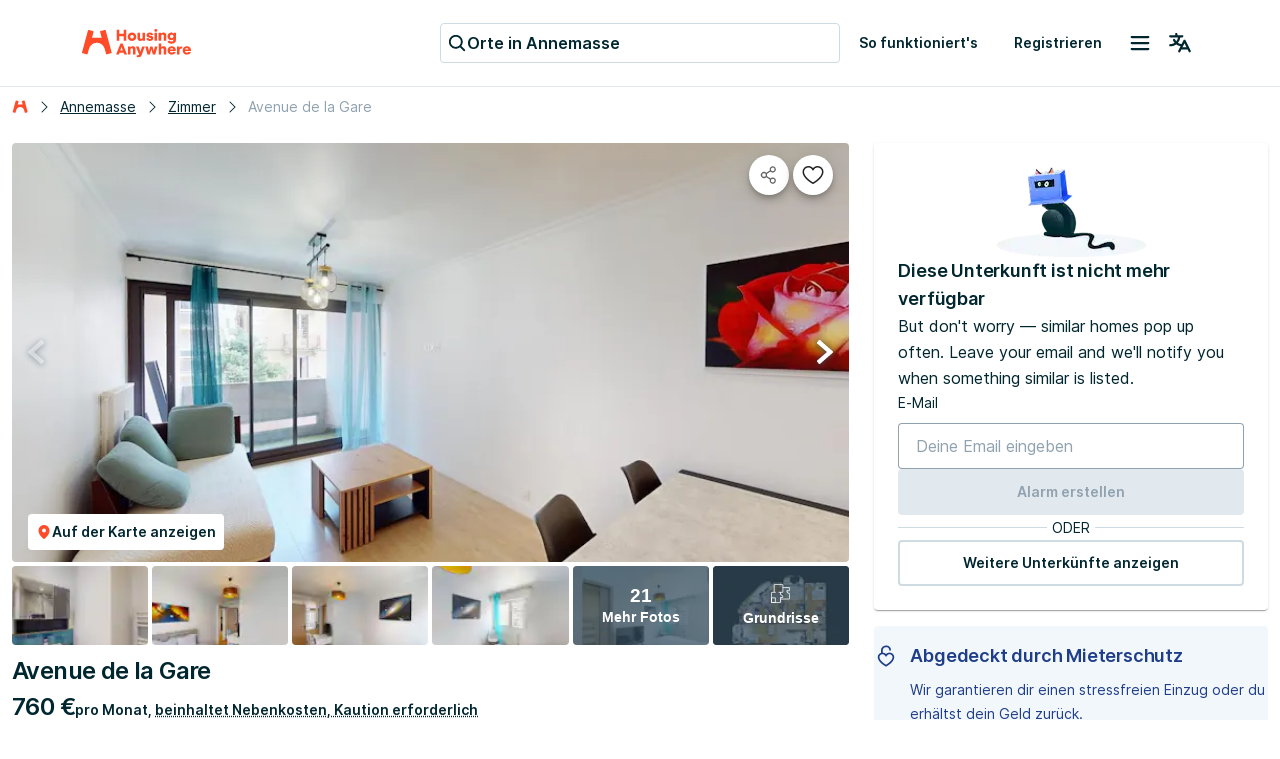

--- FILE ---
content_type: text/html; charset=utf-8
request_url: https://housinganywhere.com/de/room/ut1538625/fr/Annemasse/avenue-de-la-gare
body_size: 49229
content:
<!DOCTYPE html><html lang="de"><head><meta charSet="utf-8"/><title data-rh="true">WG-Zimmer zu vermieten in Annemasse, Avenue de la Gare | HousingAnywhere (1538625)</title><meta http-equiv="X-UA-Compatible" content="IE=edge"/><meta name="viewport" content="width=device-width, initial-scale=1.0"/><meta http-equiv="Accept-CH" content="DPR, Width, Viewport-Width"/><meta name="theme-color" content="#FFFFFF"/><meta property="fb:app_id" content="410300212483493"/><meta name="facebook-domain-verification" content="mo1vvb9alx1u0jhvvk8b1bhg66grab"/><meta name="traceparent" content="00-5b92b12e8b4f6525260a87d065794d34-d0b442b45a62f7c6-00"/><meta data-rh="true" property="og:type" content="housinganywhere:listing"/><meta data-rh="true" property="og:site_name" content="HousingAnywhere"/><meta data-rh="true" property="og:url" content="https://housinganywhere.com/de/room/ut1538625/fr/Annemasse/avenue-de-la-gare"/><meta data-rh="true" name="robots" content="noindex, nofollow"/><meta data-rh="true" property="og:title" content="Möbliert Schlafzimmer zur Miete für €760 in Annemasse"/><meta data-rh="true" property="og:description" content="Inklusive Nebenkosten, 11 m², Platz für 1 Person. Sieh es dir an."/><meta data-rh="true" property="og:image" content="https://housinganywhere.imgix.net/unit_type/1538625/74dd85b5-3ca0-4a54-a9ce-68a2ff8df6f3.jpg?w=1440&amp;h=701&amp;fit=crop&amp;ixlib=react-9.8.1"/><meta data-rh="true" property="twitter:card" content="summary_large_image"/><meta data-rh="true" property="twitter:title" content="Möbliert Schlafzimmer zur Miete für €760 in Annemasse"/><meta data-rh="true" property="twitter:description" content="Notre agence vous présente cette colocation 5 chambres de 109 m2 située au 57 avenue de la Gare à Annemasse.
🛏 LA CHAMBRE
Cette chambre dispose d&#x27;un lit double, d&#x27;un bureau avec chaise ergonomique, d&#x27;une TV et de rangements.
Le + de cette chambre : elle dispose e sa propre salle d&#x27;eau avec douche et meuble vasque.
🏠 LES ESPACES COMMUNS
L&#x27;appartement s&#x27;ouvre sur un lumineux séjour avec cuisine ouverte. Celui-ci dispose d&#x27;un canapé, d&#x27;une table basse et d&#x27;une table avec 5 chaises.
La cuisine est équipée d&#x27;un four, de plaques de cuisson, d&#x27;une hotte, d&#x27;un réfrigérateur avec congélateur, d&#x27;un évier, d&#x27;un micro-ondes, d&#x27;un lave-vaisselle, de nombreux rangements et de tous les ustensiles et le petit électroménager nécessaire.
La salle de bain comprend une double vasque, un miroir, une douche à l&#x27;italienne, un lave-lige, un sèche-linge, un sèche-serviette et des WC. Des toilettes séparées complètent ce bien.
Cet appartement à la frontière suisse possède un chauffage collectif, il est agrémenté de la fibre.
Il est situé au 2e étage d&#x27;un immeuble.
🌳 LES EXTÉRIEURS
L&#x27;appartement dispose d&#x27;un balcon : idéal pour un supplément d&#x27;espace extérieur.
📍 LE QUARTIER
Cette colocation est idéalement située, à deux pas des commerces et des espaces de loisirs.
Côté transports, vous bénéficierez de la gare d&#x27;Annemasse à 200m de l&#x27;appartement vous permettant de rejoindre le centre de Genève en une vingtaine de minutes.
De nombreux bus desservent également la zone (lignes 3, 4, 5 et 8).
Bail individuel à la chambre. Pas de caution solidaire. Chacun est libre de partir quand il veut sans se soucier des autres colocs, dès le moment où il respecte un mois de préavis. Éligible aux APL.
Les informations sur les risques auxquels ce bien est exposé sont disponibles sur le site Géorisques : (hidden)"/><meta data-rh="true" property="twitter:image" content="https://housinganywhere.imgix.net/unit_type/1538625/74dd85b5-3ca0-4a54-a9ce-68a2ff8df6f3.jpg?w=1440&amp;h=701&amp;fit=crop&amp;ixlib=react-9.8.1"/><meta data-rh="true" name="description" content="WG-Zimmer zu mieten für €760 pro Monat in Annemasse, Avenue de la Gare:Möbliert, 1 Schlafzimmer, geteilte Küche, WLAN. Geeignet für null."/><link rel="manifest" href="/dist/manifest.webmanifest"/><link href="https://housinganywhere.imgix.net" rel="preconnect" crossorigin="anonymous"/><link data-rh="true" rel="preload" href="https://housinganywhere.com/dist/Inter-Regular-d3c341fa053202d23b47.bundle.woff2" as="font" type="font/woff2" crossorigin="anonymous"/><link data-rh="true" rel="shortcut icon" sizes="32x32" href="https://housinganywhere.com/dist/favicon-124fb020b10ef04528a1.bundle.png"/><link data-rh="true" rel="apple-touch-icon" sizes="57x57" href="https://housinganywhere.com/dist/favicon-57-643384105c77a1ce0313.bundle.png"/><link data-rh="true" rel="apple-touch-icon-precomposed" sizes="57x57" href="https://housinganywhere.com/dist/favicon-57-643384105c77a1ce0313.bundle.png"/><link data-rh="true" rel="apple-touch-icon" sizes="72x72" href="https://housinganywhere.com/dist/favicon-72-18b6c54f6ec484ecae6c.bundle.png"/><link data-rh="true" rel="apple-touch-icon" sizes="114x114" href="https://housinganywhere.com/dist/favicon-114-d7416307a52dca11e27e.bundle.png"/><link data-rh="true" rel="apple-touch-icon" sizes="120x120" href="https://housinganywhere.com/dist/favicon-120-c46c16faacdc8c6b81e9.bundle.png"/><link data-rh="true" rel="apple-touch-icon" sizes="144x144" href="https://housinganywhere.com/dist/favicon-144-ba7ca44d1edc44351346.bundle.png"/><link data-rh="true" rel="apple-touch-icon" sizes="152x152" href="https://housinganywhere.com/dist/favicon-152-e8c8dfa858e4f1f99994.bundle.png"/><link data-rh="true" rel="alternate" hrefLang="x-default" href="https://housinganywhere.com/room/ut1538625/fr/Annemasse/avenue-de-la-gare"/><link data-rh="true" rel="alternate" hrefLang="en" href="https://housinganywhere.com/room/ut1538625/fr/Annemasse/avenue-de-la-gare"/><link data-rh="true" rel="alternate" hrefLang="fr" href="https://housinganywhere.com/fr/room/ut1538625/fr/Annemasse/avenue-de-la-gare"/><link data-rh="true" rel="alternate" hrefLang="de" href="https://housinganywhere.com/de/room/ut1538625/fr/Annemasse/avenue-de-la-gare"/><link data-rh="true" rel="alternate" hrefLang="es" href="https://housinganywhere.com/es/room/ut1538625/fr/Annemasse/avenue-de-la-gare"/><link data-rh="true" rel="alternate" hrefLang="it" href="https://housinganywhere.com/it/room/ut1538625/fr/Annemasse/avenue-de-la-gare"/><link data-rh="true" rel="alternate" hrefLang="nl" href="https://housinganywhere.com/nl/room/ut1538625/fr/Annemasse/avenue-de-la-gare"/><link data-rh="true" rel="alternate" hrefLang="pt" href="https://housinganywhere.com/pt/room/ut1538625/fr/Annemasse/avenue-de-la-gare"/><link data-rh="true" rel="alternate" hrefLang="zh" href="https://housinganywhere.com/zh/room/ut1538625/fr/Annemasse/avenue-de-la-gare"/><link data-rh="true" rel="alternate" hrefLang="uk" href="https://housinganywhere.com/uk/room/ut1538625/fr/Annemasse/avenue-de-la-gare"/><link data-rh="true" rel="alternate" hrefLang="ru" href="https://housinganywhere.com/ru/room/ut1538625/fr/Annemasse/avenue-de-la-gare"/><link data-rh="true" rel="alternate" hrefLang="pl" href="https://housinganywhere.com/pl/room/ut1538625/fr/Annemasse/avenue-de-la-gare"/><link data-rh="true" rel="alternate" hrefLang="sv" href="https://housinganywhere.com/sv/room/ut1538625/fr/Annemasse/avenue-de-la-gare"/><link data-rh="true" rel="alternate" hrefLang="ro" href="https://housinganywhere.com/ro/room/ut1538625/fr/Annemasse/avenue-de-la-gare"/><link data-chunk="ha-pages-Listing-index-ts" rel="preload" as="style" href="https://housinganywhere.com/dist/ha-pages-Listing-index-ts-41cf0501c71a1c52ef89.bundle.css"/><link data-chunk="app" rel="preload" as="style" href="https://housinganywhere.com/dist/app-eaeb75049b8dfdf90ffb.bundle.css"/><link data-chunk="app" rel="preload" as="script" href="https://housinganywhere.com/dist/manifest-6527db38ac22a6b8d2ab.bundle.js"/><link data-chunk="app" rel="preload" as="script" href="https://housinganywhere.com/dist/vendor-5f822b280218f4a4d828.bundle.js"/><link data-chunk="app" rel="preload" as="script" href="https://housinganywhere.com/dist/app-02b047f9c30794f69c73.bundle.js"/><link data-chunk="ha-pages-Listing-index-ts" rel="preload" as="script" href="https://housinganywhere.com/dist/4468-8864992edbdde728009c.bundle.js"/><link data-chunk="ha-pages-Listing-index-ts" rel="preload" as="script" href="https://housinganywhere.com/dist/3903-8f96fe5b1fa44c22b090.bundle.js"/><link data-chunk="ha-pages-Listing-index-ts" rel="preload" as="script" href="https://housinganywhere.com/dist/557-a60b2f3dc9fa75c6c127.bundle.js"/><link data-chunk="ha-pages-Listing-index-ts" rel="preload" as="script" href="https://housinganywhere.com/dist/8315-3b141adb81e72b9b2ca0.bundle.js"/><link data-chunk="ha-pages-Listing-index-ts" rel="preload" as="script" href="https://housinganywhere.com/dist/1746-08eb4bc84ce1b81fd4d2.bundle.js"/><link data-chunk="ha-pages-Listing-index-ts" rel="preload" as="script" href="https://housinganywhere.com/dist/5716-7400ad49346804dace65.bundle.js"/><link data-chunk="ha-pages-Listing-index-ts" rel="preload" as="script" href="https://housinganywhere.com/dist/6430-652d1435699c37cecd5d.bundle.js"/><link data-chunk="ha-pages-Listing-index-ts" rel="preload" as="script" href="https://housinganywhere.com/dist/9773-1bda40e5bcfbdecfe35e.bundle.js"/><link data-chunk="ha-pages-Listing-index-ts" rel="preload" as="script" href="https://housinganywhere.com/dist/506-55337db7b3baf853fca6.bundle.js"/><link data-chunk="ha-pages-Listing-index-ts" rel="preload" as="script" href="https://housinganywhere.com/dist/7592-806054de18d3dfaf76d5.bundle.js"/><link data-chunk="ha-pages-Listing-index-ts" rel="preload" as="script" href="https://housinganywhere.com/dist/1242-35af9cda2dd9373724c6.bundle.js"/><link data-chunk="ha-pages-Listing-index-ts" rel="preload" as="script" href="https://housinganywhere.com/dist/2703-16fcd450f4a87c5fa3c3.bundle.js"/><link data-chunk="ha-pages-Listing-index-ts" rel="preload" as="script" href="https://housinganywhere.com/dist/9713-e8029b8b558b02bd0be9.bundle.js"/><link data-chunk="ha-pages-Listing-index-ts" rel="preload" as="script" href="https://housinganywhere.com/dist/5676-d290c7eccc7c257fb505.bundle.js"/><link data-chunk="ha-pages-Listing-index-ts" rel="preload" as="script" href="https://housinganywhere.com/dist/3708-69decf04430a01560b4b.bundle.js"/><link data-chunk="ha-pages-Listing-index-ts" rel="preload" as="script" href="https://housinganywhere.com/dist/5347-1e80796b7619406d44bc.bundle.js"/><link data-chunk="ha-pages-Listing-index-ts" rel="preload" as="script" href="https://housinganywhere.com/dist/9150-162b7cae7da741f581b5.bundle.js"/><link data-chunk="ha-pages-Listing-index-ts" rel="preload" as="script" href="https://housinganywhere.com/dist/6185-069374931e139b292520.bundle.js"/><link data-chunk="ha-pages-Listing-index-ts" rel="preload" as="script" href="https://housinganywhere.com/dist/6637-ba26948472fc59de4a3e.bundle.js"/><link data-chunk="ha-pages-Listing-index-ts" rel="preload" as="script" href="https://housinganywhere.com/dist/ha-pages-Listing-index-ts-eb41154d731720fc1e21.bundle.js"/><link data-chunk="ListingStaticGoogleMap" rel="preload" as="script" href="https://housinganywhere.com/dist/ListingStaticGoogleMap-ee61f55a27b0477af131.bundle.js"/><style data-rh="true">html {
            scroll-behavior: smooth;
          }</style><style data-rh="true">@font-face { font-family: 'Inter'; src: local('Inter'), url('https://housinganywhere.com/dist/Inter-Regular-d3c341fa053202d23b47.bundle.woff2') format('woff2'); font-style: normal; font-weight: 400; font-display: swap; }</style><link data-chunk="app" rel="stylesheet" href="https://housinganywhere.com/dist/app-eaeb75049b8dfdf90ffb.bundle.css"/><link data-chunk="ha-pages-Listing-index-ts" rel="stylesheet" href="https://housinganywhere.com/dist/ha-pages-Listing-index-ts-41cf0501c71a1c52ef89.bundle.css"/><style data-emotion="css 0 jdbo8x-HousingAnywhereColorProvider-root 1tqt56j-contentContainer 387y9f-mainContainer-flex 159v5uz-grow 4mgcp-fullHeight 5goux5 rr50qp-container 1mj5tg0-appBarInner s2zq49-appBarLayout 17226u0-logo 6ue5ht-dynamicIsland 12f8xaa-quickActions o0z46s-appBar-appBarWithBorder 9sd4sy-link bicvab-buttonContainer 15mbdha-button 41lizv 5wfut5-text 1axch01-container 18nd1t1-block animation-jzdyf9 6ue88-DSLButton-root-DSLButton-variant_text-DSLButton-size_medium-DSLButton-color_neutral 1x0jq08-DSLIconButton-root vubbuv 1cybrls-spacer qpi08m-sticky 1jl91ky-space ck6s1e-breadcrumbs 18ia2un 1niyfh0-root 174zymh 1vfva3d-Breadcrumbs-breadcrumbs nhb8h9 v65dxn-Link-baseLink-Link-link-Link-linkSize_sm-Link-linkUnderline_always-Link-linkWithIcon-Breadcrumbs-breadcrumbsLink 3mf706 1ce5fjb-Breadcrumbs-customSeparator 1g1g4cs-Link-baseLink-Link-link-Link-linkSize_sm-Link-linkUnderline_always-Breadcrumbs-breadcrumbsLink 4pv5pi-Breadcrumbs-breadcrumbsText 1wlzjv3 1jsa28v-viewOnMapSection 1d941xr-topGridActionsContainer jcgadz-tiles 1oj5vqt-listingInfo 1wvfggl-container 1i2memv-imageGrid 1ia45fu-imageCover p4e9kp-container er0ut6-mapButtonWrapper 14doacr-DSLButton-root-DSLButton-variant_contained-DSLButton-size_small-DSLButton-color_neutral 6xugel 7dlqye-icon 3iioy6-media 1an3l51-imageContainer 18g2gud-absolute-fullHeight 14bpmt4-arrowButton-leftButton 129ifpr-arrowButton-rightButton djhabl 1wxaqej 12cbkbd-white-small 9q86xf-icon cow9jy-tile vy6as2-overlayOpaque 13oz2h0-img 19d2ht4-tile-tileButton zps09e-container baqv7p-icon yi45cj-titleContainer fi9p0x-caption-overflow-initial-color-white-textTransform-none-fontWeight-bold-title 1cw4hi4 cxuszf-container l3vn10-buttonsSection 16oyenv iu8lzi-container-containerAlignBaseLine xnqh63 h2wpne-Link-baseLink-Link-link-Link-linkSize_md-Link-linkUnderline_dotted 1au9qiw 1b4tzw3-sticky q6fy6c-highlightContainer 1e5azn1-highlightItem 8g2vzk-Chip-chip-Chip-chipSize-sm-Chip-chipVariant-outlined 9iedg7 1qnfew-descriptionContainer 5zgo4g-title jtt5vl-breakWord-description vv7js8-button-button pboes6-listItem nt33j0-showMoreContainer 1xlrieu-sectionWrapper scctyu-list 1v5feww-container cpkics lrmn47 25clmc-icon x78awn-availableFacilities 1nqrmlu-divider rz7hbf-facilitiesWithNo 67atf2-button-showMoreButton 1nndtqx-container vpu58k-headerContainer 11s4vwv-mapContainer 16dieek-img-imgLoading 4o47vj b7r26 1unger2 animation-c7515d 142a2jh-guaranteeContainer wi7gkf-guaranteeContent 8kl140-guaranteeIcon 86oczk-Link-baseLink-Link-link-Link-linkSize_md-Link-linkUnderline_always-guaranteeLink js46m6-container 11xz2q3-card lma2a3-list 3wc4w7 1fbxrhe 1qat1lf-container 1g7pv5p-header 11u0d9k-body 1s4as06-footer 14d8yvn-progressColumn 195ugya-progressSteps kpwv98-progressLinePoint 1q9iicr-progressGrid-progressBar 1m1ou61-progressColumn-progressBarMiddleColumn ilc0c7-progressGrid-progressLine 1dndp98-progressLineSeparator-progressLineSeparatorStart q0gm9u-progressLineSeparator-progressLineSeparatorMiddle ic4nob-progressLineSeparator-progressLineSeparatorEnd 1f5l8a9-text 1easq0e-text i72b37-icon 13l6u9l-text jnarhy-Link-baseLink-Link-link-Link-linkSize_lg-Link-linkUnderline_always-text 1lwq5j6-containerMarginTop kjsnl6-content 1i4c3uu-header 46wd9z-container-container u79sru-icon j5w5xz-containerMarginTop 3ucz2-list 1q5d4tg-listItem 1bi397z z9exqp-sameHeight qxws84-descriptionContainer 1lsxab2-description 1jua5dp-h4-overflow-initial-color-default-subtitles 140712g-icon mee2i-paragraph-overflow-initial-color-default fvrx2f-paragraph-overflow-initial-color-default-footer 1bpg3es-ol 24fpxq-videoContainer 40oay5-wrapper 16uu3xv-h3-overflow-initial-color-default 1wa4qm3-root 1ne4j77-root 1wnjoa1-content-withMargin 1fx8m19 a0y2e3 hboir5 8atqhb 87vy3r 1o8crgr-verticalSpacer 1u2g7z6-imageContainer p7yx4c-messageContainer kewl8h-container hn6dfp-InputField-field-InputField-inputFieldSize-md 4kw80z-DSLInternalInputLabe-label 11jffef-DSLInternalInputText-root-DSLInternalInputText-size_small-DSLInternalInputText-color_primary-DSLInputFieldInput-input 1prfaxn 17sstmr 1x5jdmq 1jb8dfa-DSLInputFieldInputBase-customInput igs3ac ihdtdm 1eqdzex-DSLButton-root-DSLButton-variant_contained-DSLButton-size_medium-DSLButton-color_primary 1iv3hkg-DSLDivider-divider 1wxn8r6-DSLDivider-label 105keuv 14hhdp8-DSLButton-root-DSLButton-variant_outlined-DSLButton-size_medium-DSLButton-color_neutral 16v80od-icon 199w4rh-detailsContainer 14ul51-details 1khehdz-detailsItem f2vp02-detailsItemIcon a3kgz8-container-container_contained wxqoz6-title 1x4u3al-description 1k33q06 1jvhyfz-detailsItemTitle 1ykpm1d-detailsItemDescription 11nyhh0-Link-baseLink-Link-link-Link-linkSize_sm-Link-linkUnderline_dotted-Link-linkWithIcon-expandButton 1gsgjqg-logo 1ah83x0-container 1jsrsb0-startSection izqvcq-middleSection 13kdcw2-endSection 1hqu16w-linkSectionColumn qzy0ci-DSLSelect-value 139rqhu-DSLSelect-root-DSLSelect-appearance_secondary-DSLSelect-size_sm 1irui28-DSLSelect-labelPrefix-DSLSelect-labelPrefixIcon qiwgdb 1k3x8v3 1636szt 1ozhtvs-root qg357s-textSection 7ikafp-badges zxg7eq 1kt8ao0-Link-baseLink-Link-link-Link-linkSize_sm-Link-linkUnderline_none 3tj2vu-linkSectionContainer rllcx5-linkSectionLinks 1a10zwp-DSLIconButton-root-socialIcon">.css-jdbo8x-HousingAnywhereColorProvider-root{display:contents;color:#002630ff;}.css-1tqt56j-contentContainer{-webkit-box-flex:1;-webkit-flex-grow:1;-ms-flex-positive:1;flex-grow:1;width:0;}.css-387y9f-mainContainer-flex{-webkit-box-flex:1;-webkit-flex-grow:1;-ms-flex-positive:1;flex-grow:1;display:-webkit-box;display:-webkit-flex;display:-ms-flexbox;display:flex;}.css-159v5uz-grow{-webkit-box-flex:1;-webkit-flex-grow:1;-ms-flex-positive:1;flex-grow:1;display:-webkit-box;display:-webkit-flex;display:-ms-flexbox;display:flex;-webkit-flex-direction:column;-ms-flex-direction:column;flex-direction:column;min-width:-webkit-min-content;min-width:-moz-min-content;min-width:min-content;}.css-4mgcp-fullHeight{box-sizing:border-box;display:-webkit-box;display:-webkit-flex;display:-ms-flexbox;display:flex;-webkit-box-flex-wrap:nowrap;-webkit-flex-wrap:nowrap;-ms-flex-wrap:nowrap;flex-wrap:nowrap;width:100%;-webkit-flex-direction:column;-ms-flex-direction:column;flex-direction:column;min-height:100vh;}.css-4mgcp-fullHeight>.MuiGrid-item{max-width:none;}html{-webkit-font-smoothing:antialiased;-moz-osx-font-smoothing:grayscale;box-sizing:border-box;-webkit-text-size-adjust:100%;}*,*::before,*::after{box-sizing:inherit;}strong,b{font-weight:700;}body{margin:0;color:#002630ff;font-family:"Inter",-apple-system,BlinkMacSystemFont,"Segoe UI",Roboto,"Helvetica Neue",Arial,sans-serif,"Apple Color Emoji","Segoe UI Emoji","Segoe UI Symbol";font-weight:400;font-size:1rem;line-height:1.5;background-color:#fff;}@media print{body{background-color:#fff;}}body::backdrop{background-color:#fff;}.css-rr50qp-container{display:-webkit-box;display:-webkit-flex;display:-ms-flexbox;display:flex;-webkit-flex-direction:column;-ms-flex-direction:column;flex-direction:column;}.css-1mj5tg0-appBarInner{max-width:1728px;margin:0 auto;width:100%;}.css-s2zq49-appBarLayout{display:-webkit-box;display:-webkit-flex;display:-ms-flexbox;display:flex;-webkit-align-items:center;-webkit-box-align:center;-ms-flex-align:center;align-items:center;-webkit-box-pack:justify;-webkit-justify-content:space-between;justify-content:space-between;}@media (min-width:1280px){.css-s2zq49-appBarLayout{display:grid;grid-auto-flow:column;grid-template-columns:1fr [start] auto [middle] 1fr [end];}}.css-17226u0-logo{display:-webkit-box;display:-webkit-flex;display:-ms-flexbox;display:flex;-webkit-box-pack:start;-ms-flex-pack:start;-webkit-justify-content:flex-start;justify-content:flex-start;min-width:-webkit-max-content;min-width:-moz-max-content;min-width:max-content;}.css-6ue5ht-dynamicIsland{-webkit-box-flex:2;-webkit-flex-grow:2;-ms-flex-positive:2;flex-grow:2;min-width:0;}.css-12f8xaa-quickActions{display:-webkit-box;display:-webkit-flex;display:-ms-flexbox;display:flex;-webkit-box-pack:end;-ms-flex-pack:end;-webkit-justify-content:flex-end;justify-content:flex-end;min-width:-webkit-max-content;min-width:-moz-max-content;min-width:max-content;}.css-o0z46s-appBar-appBarWithBorder{width:100%;margin:0;background:#ffffffff;padding:16px 20px;}@media (min-width:1280px){.css-o0z46s-appBar-appBarWithBorder{padding:20px 80px;}}.css-o0z46s-appBar-appBarWithBorder.css-o0z46s-appBar-appBarWithBorder{border-bottom:1px solid #e2e9eeff;}.css-9sd4sy-link{line-height:0;}.css-bicvab-buttonContainer{display:-webkit-box;display:-webkit-flex;display:-ms-flexbox;display:flex;-webkit-box-pack:left;-ms-flex-pack:left;-webkit-justify-content:left;justify-content:left;margin-inline:12px;}@media (min-width:1280px){.css-bicvab-buttonContainer{-webkit-box-pack:center;-ms-flex-pack:center;-webkit-justify-content:center;justify-content:center;}}@media (min-width:0px){.css-bicvab-buttonContainer{margin-inline:20px;}}.css-15mbdha-button{cursor:pointer;background:#ffffffff;border:1px solid #cedbe3ff;border-radius:4px;padding-inline:8px;height:40px;display:-webkit-box;display:-webkit-flex;display:-ms-flexbox;display:flex;-webkit-align-items:center;-webkit-box-align:center;-ms-flex-align:center;align-items:center;gap:8px;width:100%;max-width:100%;}@media (min-width:960px){.css-15mbdha-button{width:300px;}}@media (min-width:1280px){.css-15mbdha-button{width:400px;}}.css-15mbdha-button:hover{box-shadow:0 0 0 1px #cedbe3ff;}.css-41lizv{-webkit-user-select:none;-moz-user-select:none;-ms-user-select:none;user-select:none;width:1em;height:1em;display:inline-block;fill:currentColor;-webkit-flex-shrink:0;-ms-flex-negative:0;flex-shrink:0;-webkit-transition:fill 200ms cubic-bezier(0.4, 0, 0.2, 1) 0ms;transition:fill 200ms cubic-bezier(0.4, 0, 0.2, 1) 0ms;font-size:1.25rem;color:#002630ff;}.css-5wfut5-text{margin:0;font-size:16px;-webkit-text-decoration:none;text-decoration:none;font-family:Inter,-apple-system,BlinkMacSystemFont,"Segoe UI",Roboto,"Helvetica Neue",Arial,sans-serif,"Apple Color Emoji","Segoe UI Emoji","Segoe UI Symbol";font-weight:600;font-style:normal;font-stretch:normal;letter-spacing:0;line-height:26px;color:#002630ff;white-space:nowrap;overflow:hidden;text-overflow:ellipsis;}.css-1axch01-container{display:-webkit-box;display:-webkit-flex;display:-ms-flexbox;display:flex;gap:24px;-webkit-align-items:center;-webkit-box-align:center;-ms-flex-align:center;align-items:center;-webkit-box-pack:justify;-webkit-justify-content:space-between;justify-content:space-between;-webkit-box-flex-wrap:nowrap;-webkit-flex-wrap:nowrap;-ms-flex-wrap:nowrap;flex-wrap:nowrap;}.css-18nd1t1-block{display:-webkit-box;display:-webkit-flex;display:-ms-flexbox;display:flex;gap:16px;-webkit-align-items:center;-webkit-box-align:center;-ms-flex-align:center;align-items:center;-webkit-box-pack:justify;-webkit-justify-content:space-between;justify-content:space-between;-webkit-box-flex-wrap:nowrap;-webkit-flex-wrap:nowrap;-ms-flex-wrap:nowrap;flex-wrap:nowrap;}@-webkit-keyframes animation-jzdyf9{from{-webkit-background-position:0 0;background-position:0 0;}to{-webkit-background-position:80px 0;background-position:80px 0;}}@keyframes animation-jzdyf9{from{-webkit-background-position:0 0;background-position:0 0;}to{-webkit-background-position:80px 0;background-position:80px 0;}}.css-6ue88-DSLButton-root-DSLButton-variant_text-DSLButton-size_medium-DSLButton-color_neutral{display:-webkit-inline-box;display:-webkit-inline-flex;display:-ms-inline-flexbox;display:inline-flex;-webkit-align-items:center;-webkit-box-align:center;-ms-flex-align:center;align-items:center;-webkit-box-pack:center;-ms-flex-pack:center;-webkit-justify-content:center;justify-content:center;position:relative;box-sizing:border-box;-webkit-tap-highlight-color:transparent;background-color:transparent;outline:0;border:0;margin:0;border-radius:0;padding:0;cursor:pointer;-webkit-user-select:none;-moz-user-select:none;-ms-user-select:none;user-select:none;vertical-align:middle;-moz-appearance:none;-webkit-appearance:none;-webkit-text-decoration:none;text-decoration:none;color:inherit;font-family:"Inter",-apple-system,BlinkMacSystemFont,"Segoe UI",Roboto,"Helvetica Neue",Arial,sans-serif,"Apple Color Emoji","Segoe UI Emoji","Segoe UI Symbol";font-weight:500;font-size:0.875rem;line-height:1.75;text-transform:uppercase;min-width:64px;padding:6px 8px;border-radius:4px;-webkit-transition:background-color 250ms cubic-bezier(0.4, 0, 0.2, 1) 0ms,box-shadow 250ms cubic-bezier(0.4, 0, 0.2, 1) 0ms,border-color 250ms cubic-bezier(0.4, 0, 0.2, 1) 0ms,color 250ms cubic-bezier(0.4, 0, 0.2, 1) 0ms;transition:background-color 250ms cubic-bezier(0.4, 0, 0.2, 1) 0ms,box-shadow 250ms cubic-bezier(0.4, 0, 0.2, 1) 0ms,border-color 250ms cubic-bezier(0.4, 0, 0.2, 1) 0ms,color 250ms cubic-bezier(0.4, 0, 0.2, 1) 0ms;color:#ff4b27ff;text-transform:none;box-shadow:none;border-radius:4px;min-width:auto;gap:4px;border:2px solid transparent;font-size:14px;-webkit-text-decoration:none;text-decoration:none;font-family:Inter,-apple-system,BlinkMacSystemFont,"Segoe UI",Roboto,"Helvetica Neue",Arial,sans-serif,"Apple Color Emoji","Segoe UI Emoji","Segoe UI Symbol";font-weight:600;font-style:normal;font-stretch:normal;letter-spacing:0;line-height:24px;padding:12px 16px;gap:8px;min-height:46px;max-height:46px;min-width:46px;--first-stripe-color:#f2f7fbff;--second-stripe-color:#90a2b0ff;--background-color:#f2f7fbff;}.css-6ue88-DSLButton-root-DSLButton-variant_text-DSLButton-size_medium-DSLButton-color_neutral::-moz-focus-inner{border-style:none;}.css-6ue88-DSLButton-root-DSLButton-variant_text-DSLButton-size_medium-DSLButton-color_neutral.Mui-disabled{pointer-events:none;cursor:default;}@media print{.css-6ue88-DSLButton-root-DSLButton-variant_text-DSLButton-size_medium-DSLButton-color_neutral{-webkit-print-color-adjust:exact;color-adjust:exact;}}.css-6ue88-DSLButton-root-DSLButton-variant_text-DSLButton-size_medium-DSLButton-color_neutral:hover{-webkit-text-decoration:none;text-decoration:none;background-color:rgba(255, 75, 39, 0.04);}@media (hover: none){.css-6ue88-DSLButton-root-DSLButton-variant_text-DSLButton-size_medium-DSLButton-color_neutral:hover{background-color:transparent;}}.css-6ue88-DSLButton-root-DSLButton-variant_text-DSLButton-size_medium-DSLButton-color_neutral.Mui-disabled{color:rgba(0, 0, 0, 0.26);}.css-6ue88-DSLButton-root-DSLButton-variant_text-DSLButton-size_medium-DSLButton-color_neutral:focus-visible{outline:1px solid #2f5dd0ff;outline-offset:2px;}.css-6ue88-DSLButton-root-DSLButton-variant_text-DSLButton-size_medium-DSLButton-color_neutral:active{outline:unset;}.css-6ue88-DSLButton-root-DSLButton-variant_text-DSLButton-size_medium-DSLButton-color_neutral .MuiButton-startIcon{margin:0;}.css-6ue88-DSLButton-root-DSLButton-variant_text-DSLButton-size_medium-DSLButton-color_neutral .MuiButton-startIcon svg{font-size:16px;}.css-6ue88-DSLButton-root-DSLButton-variant_text-DSLButton-size_medium-DSLButton-color_neutral .MuiButton-endIcon{margin:0;}.css-6ue88-DSLButton-root-DSLButton-variant_text-DSLButton-size_medium-DSLButton-color_neutral .MuiButton-endIcon svg{font-size:16px;}.css-6ue88-DSLButton-root-DSLButton-variant_text-DSLButton-size_medium-DSLButton-color_neutral.css-x9-DSLButton-color_neutral-ref{color:#002630ff;}.css-6ue88-DSLButton-root-DSLButton-variant_text-DSLButton-size_medium-DSLButton-color_neutral.css-x9-DSLButton-color_neutral-ref:hover{background-color:#f2f7fbff;}.css-6ue88-DSLButton-root-DSLButton-variant_text-DSLButton-size_medium-DSLButton-color_neutral.css-x9-DSLButton-color_neutral-ref:disabled{color:#90a2b0ff;}.css-6ue88-DSLButton-root-DSLButton-variant_text-DSLButton-size_medium-DSLButton-color_neutral.css-x9-DSLButton-color_neutral-ref:focus-visible{box-shadow:none;color:#002630ff;}.css-1x0jq08-DSLIconButton-root{display:-webkit-inline-box;display:-webkit-inline-flex;display:-ms-inline-flexbox;display:inline-flex;-webkit-align-items:center;-webkit-box-align:center;-ms-flex-align:center;align-items:center;-webkit-box-pack:center;-ms-flex-pack:center;-webkit-justify-content:center;justify-content:center;position:relative;box-sizing:border-box;-webkit-tap-highlight-color:transparent;background-color:transparent;outline:0;border:0;margin:0;border-radius:0;padding:0;cursor:pointer;-webkit-user-select:none;-moz-user-select:none;-ms-user-select:none;user-select:none;vertical-align:middle;-moz-appearance:none;-webkit-appearance:none;-webkit-text-decoration:none;text-decoration:none;color:inherit;text-align:center;-webkit-flex:0 0 auto;-ms-flex:0 0 auto;flex:0 0 auto;font-size:1.5rem;padding:8px;border-radius:50%;overflow:visible;color:rgba(0, 0, 0, 0.54);-webkit-transition:background-color 150ms cubic-bezier(0.4, 0, 0.2, 1) 0ms;transition:background-color 150ms cubic-bezier(0.4, 0, 0.2, 1) 0ms;color:#002630ff;}.css-1x0jq08-DSLIconButton-root::-moz-focus-inner{border-style:none;}.css-1x0jq08-DSLIconButton-root.Mui-disabled{pointer-events:none;cursor:default;}@media print{.css-1x0jq08-DSLIconButton-root{-webkit-print-color-adjust:exact;color-adjust:exact;}}.css-1x0jq08-DSLIconButton-root.Mui-disabled{background-color:transparent;color:rgba(0, 0, 0, 0.26);}.css-1x0jq08-DSLIconButton-root:hover{background-color:#f2f7fbff;}.css-1x0jq08-DSLIconButton-root:focus-visible{background-color:#f2f7fbff;outline:1px solid #2f5dd0ff;outline-offset:2px;}.css-1x0jq08-DSLIconButton-root:active{background-color:transparent;outline:none;}.css-1x0jq08-DSLIconButton-root:disabled{color:#90a2b0ff;}.css-vubbuv{-webkit-user-select:none;-moz-user-select:none;-ms-user-select:none;user-select:none;width:1em;height:1em;display:inline-block;fill:currentColor;-webkit-flex-shrink:0;-ms-flex-negative:0;flex-shrink:0;-webkit-transition:fill 200ms cubic-bezier(0.4, 0, 0.2, 1) 0ms;transition:fill 200ms cubic-bezier(0.4, 0, 0.2, 1) 0ms;font-size:1.5rem;}.css-1cybrls-spacer{margin:16px;}.css-qpi08m-sticky{position:-webkit-sticky;position:sticky;top:0;}.css-1jl91ky-space{margin-top:1rem;}@media (max-width:959.95px){.css-ck6s1e-breadcrumbs{margin:8px 0px;}}.css-18ia2un{width:100%;margin-left:auto;box-sizing:border-box;margin-right:auto;display:block;padding-left:8px;padding-right:8px;}@media (min-width:600px){.css-18ia2un{padding-left:12px;padding-right:12px;}}@media (min-width:1280px){.css-18ia2un{max-width:1280px;}}.css-1niyfh0-root{box-sizing:border-box;display:-webkit-box;display:-webkit-flex;display:-ms-flexbox;display:flex;-webkit-box-flex-wrap:wrap;-webkit-flex-wrap:wrap;-ms-flex-wrap:wrap;flex-wrap:wrap;width:100%;-webkit-flex-direction:row;-ms-flex-direction:row;flex-direction:row;margin:-4px;width:calc(100% + 8px);-webkit-box-flex:1;-webkit-flex-grow:1;-ms-flex-positive:1;flex-grow:1;}.css-1niyfh0-root>.MuiGrid-item{padding:4px;}.css-174zymh{box-sizing:border-box;display:-webkit-box;display:-webkit-flex;display:-ms-flexbox;display:flex;-webkit-box-flex-wrap:wrap;-webkit-flex-wrap:wrap;-ms-flex-wrap:wrap;flex-wrap:wrap;width:100%;margin:0;-webkit-flex-direction:row;-ms-flex-direction:row;flex-direction:row;-webkit-flex-basis:100%;-ms-flex-preferred-size:100%;flex-basis:100%;-webkit-box-flex:0;-webkit-flex-grow:0;-ms-flex-positive:0;flex-grow:0;max-width:100%;}@media (min-width:600px){.css-174zymh{-webkit-flex-basis:100%;-ms-flex-preferred-size:100%;flex-basis:100%;-webkit-box-flex:0;-webkit-flex-grow:0;-ms-flex-positive:0;flex-grow:0;max-width:100%;}}@media (min-width:960px){.css-174zymh{-webkit-flex-basis:100%;-ms-flex-preferred-size:100%;flex-basis:100%;-webkit-box-flex:0;-webkit-flex-grow:0;-ms-flex-positive:0;flex-grow:0;max-width:100%;}}@media (min-width:1280px){.css-174zymh{-webkit-flex-basis:100%;-ms-flex-preferred-size:100%;flex-basis:100%;-webkit-box-flex:0;-webkit-flex-grow:0;-ms-flex-positive:0;flex-grow:0;max-width:100%;}}@media (min-width:1920px){.css-174zymh{-webkit-flex-basis:100%;-ms-flex-preferred-size:100%;flex-basis:100%;-webkit-box-flex:0;-webkit-flex-grow:0;-ms-flex-positive:0;flex-grow:0;max-width:100%;}}.css-1vfva3d-Breadcrumbs-breadcrumbs{margin:0;font-family:"Inter",-apple-system,BlinkMacSystemFont,"Segoe UI",Roboto,"Helvetica Neue",Arial,sans-serif,"Apple Color Emoji","Segoe UI Emoji","Segoe UI Symbol";font-weight:400;font-size:1rem;line-height:1.5;color:rgba(0, 0, 0, 0.6);color:#002630ff;}.css-1vfva3d-Breadcrumbs-breadcrumbs .MuiBreadcrumbs-li{display:grid;}.css-1vfva3d-Breadcrumbs-breadcrumbs .MuiButtonBase-root{background:none;}.css-1vfva3d-Breadcrumbs-breadcrumbs .MuiButtonBase-root:hover{background:none;}.css-1vfva3d-Breadcrumbs-breadcrumbs .MuiBreadcrumbs-li:last-child>.css-x48-Breadcrumbs-breadcrumbsText-ref{color:#90a2b0ff;}.css-nhb8h9{display:-webkit-box;display:-webkit-flex;display:-ms-flexbox;display:flex;-webkit-box-flex-wrap:wrap;-webkit-flex-wrap:wrap;-ms-flex-wrap:wrap;flex-wrap:wrap;-webkit-align-items:center;-webkit-box-align:center;-ms-flex-align:center;align-items:center;padding:0;margin:0;list-style:none;}.css-v65dxn-Link-baseLink-Link-link-Link-linkSize_sm-Link-linkUnderline_always-Link-linkWithIcon-Breadcrumbs-breadcrumbsLink{margin:0;font-family:inherit;font-weight:inherit;font-size:inherit;line-height:inherit;letter-spacing:inherit;color:inherit;-webkit-text-decoration:underline;text-decoration:underline;color:inherit;font-size:14px;-webkit-text-decoration:none;text-decoration:none;font-family:Inter,-apple-system,BlinkMacSystemFont,"Segoe UI",Roboto,"Helvetica Neue",Arial,sans-serif,"Apple Color Emoji","Segoe UI Emoji","Segoe UI Symbol";font-weight:400;font-style:normal;font-stretch:normal;letter-spacing:0;line-height:24px;text-underline-offset:6px;cursor:pointer;-webkit-text-decoration:underline;text-decoration:underline;text-decoration-style:solid;display:-webkit-inline-box;display:-webkit-inline-flex;display:-ms-inline-flexbox;display:inline-flex;-webkit-align-items:center;-webkit-box-align:center;-ms-flex-align:center;align-items:center;-webkit-box-pack:center;-ms-flex-pack:center;-webkit-justify-content:center;justify-content:center;overflow:hidden;white-space:nowrap;text-overflow:ellipsis;}.css-v65dxn-Link-baseLink-Link-link-Link-linkSize_sm-Link-linkUnderline_always-Link-linkWithIcon-Breadcrumbs-breadcrumbsLink:hover{text-decoration-color:inherit;}.css-v65dxn-Link-baseLink-Link-link-Link-linkSize_sm-Link-linkUnderline_always-Link-linkWithIcon-Breadcrumbs-breadcrumbsLink .MuiSvgIcon-root{width:16px;height:16px;}.css-v65dxn-Link-baseLink-Link-link-Link-linkSize_sm-Link-linkUnderline_always-Link-linkWithIcon-Breadcrumbs-breadcrumbsLink:hover{-webkit-text-decoration:underline;text-decoration:underline;}.css-v65dxn-Link-baseLink-Link-link-Link-linkSize_sm-Link-linkUnderline_always-Link-linkWithIcon-Breadcrumbs-breadcrumbsLink:focus-visible{outline:1px solid #2f5dd0ff;outline-offset:2px;border-radius:6px;-webkit-text-decoration:underline;text-decoration:underline;}.css-v65dxn-Link-baseLink-Link-link-Link-linkSize_sm-Link-linkUnderline_always-Link-linkWithIcon-Breadcrumbs-breadcrumbsLink:active{-webkit-text-decoration:underline;text-decoration:underline;}.css-v65dxn-Link-baseLink-Link-link-Link-linkSize_sm-Link-linkUnderline_always-Link-linkWithIcon-Breadcrumbs-breadcrumbsLink.css-x8-Link-linkWithIcon-ref{gap:4px;}.css-3mf706{display:-webkit-box;display:-webkit-flex;display:-ms-flexbox;display:flex;-webkit-user-select:none;-moz-user-select:none;-ms-user-select:none;user-select:none;margin-left:8px;margin-right:8px;}.css-1ce5fjb-Breadcrumbs-customSeparator{-webkit-user-select:none;-moz-user-select:none;-ms-user-select:none;user-select:none;width:1em;height:1em;display:inline-block;fill:currentColor;-webkit-flex-shrink:0;-ms-flex-negative:0;flex-shrink:0;-webkit-transition:fill 200ms cubic-bezier(0.4, 0, 0.2, 1) 0ms;transition:fill 200ms cubic-bezier(0.4, 0, 0.2, 1) 0ms;font-size:1.5rem;width:16px;height:16px;}.css-1g1g4cs-Link-baseLink-Link-link-Link-linkSize_sm-Link-linkUnderline_always-Breadcrumbs-breadcrumbsLink{margin:0;font-family:inherit;font-weight:inherit;font-size:inherit;line-height:inherit;letter-spacing:inherit;color:inherit;-webkit-text-decoration:underline;text-decoration:underline;color:inherit;font-size:14px;-webkit-text-decoration:none;text-decoration:none;font-family:Inter,-apple-system,BlinkMacSystemFont,"Segoe UI",Roboto,"Helvetica Neue",Arial,sans-serif,"Apple Color Emoji","Segoe UI Emoji","Segoe UI Symbol";font-weight:400;font-style:normal;font-stretch:normal;letter-spacing:0;line-height:24px;text-underline-offset:6px;cursor:pointer;-webkit-text-decoration:underline;text-decoration:underline;text-decoration-style:solid;overflow:hidden;white-space:nowrap;text-overflow:ellipsis;}.css-1g1g4cs-Link-baseLink-Link-link-Link-linkSize_sm-Link-linkUnderline_always-Breadcrumbs-breadcrumbsLink:hover{text-decoration-color:inherit;}.css-1g1g4cs-Link-baseLink-Link-link-Link-linkSize_sm-Link-linkUnderline_always-Breadcrumbs-breadcrumbsLink .MuiSvgIcon-root{width:16px;height:16px;}.css-1g1g4cs-Link-baseLink-Link-link-Link-linkSize_sm-Link-linkUnderline_always-Breadcrumbs-breadcrumbsLink:hover{-webkit-text-decoration:underline;text-decoration:underline;}.css-1g1g4cs-Link-baseLink-Link-link-Link-linkSize_sm-Link-linkUnderline_always-Breadcrumbs-breadcrumbsLink:focus-visible{outline:1px solid #2f5dd0ff;outline-offset:2px;border-radius:6px;-webkit-text-decoration:underline;text-decoration:underline;}.css-1g1g4cs-Link-baseLink-Link-link-Link-linkSize_sm-Link-linkUnderline_always-Breadcrumbs-breadcrumbsLink:active{-webkit-text-decoration:underline;text-decoration:underline;}.css-1g1g4cs-Link-baseLink-Link-link-Link-linkSize_sm-Link-linkUnderline_always-Breadcrumbs-breadcrumbsLink.css-x8-Link-linkWithIcon-ref{gap:4px;}.css-4pv5pi-Breadcrumbs-breadcrumbsText{margin:0;font-size:14px;-webkit-text-decoration:none;text-decoration:none;font-family:Inter,-apple-system,BlinkMacSystemFont,"Segoe UI",Roboto,"Helvetica Neue",Arial,sans-serif,"Apple Color Emoji","Segoe UI Emoji","Segoe UI Symbol";font-weight:400;font-style:normal;font-stretch:normal;letter-spacing:0;line-height:24px;overflow:hidden;white-space:nowrap;text-overflow:ellipsis;}.css-1wlzjv3{box-sizing:border-box;margin:0;-webkit-flex-direction:row;-ms-flex-direction:row;flex-direction:row;-webkit-flex-basis:100%;-ms-flex-preferred-size:100%;flex-basis:100%;-webkit-box-flex:0;-webkit-flex-grow:0;-ms-flex-positive:0;flex-grow:0;max-width:100%;}@media (min-width:600px){.css-1wlzjv3{-webkit-flex-basis:100%;-ms-flex-preferred-size:100%;flex-basis:100%;-webkit-box-flex:0;-webkit-flex-grow:0;-ms-flex-positive:0;flex-grow:0;max-width:100%;}}@media (min-width:960px){.css-1wlzjv3{-webkit-flex-basis:66.666667%;-ms-flex-preferred-size:66.666667%;flex-basis:66.666667%;-webkit-box-flex:0;-webkit-flex-grow:0;-ms-flex-positive:0;flex-grow:0;max-width:66.666667%;}}@media (min-width:1280px){.css-1wlzjv3{-webkit-flex-basis:66.666667%;-ms-flex-preferred-size:66.666667%;flex-basis:66.666667%;-webkit-box-flex:0;-webkit-flex-grow:0;-ms-flex-positive:0;flex-grow:0;max-width:66.666667%;}}@media (min-width:1920px){.css-1wlzjv3{-webkit-flex-basis:66.666667%;-ms-flex-preferred-size:66.666667%;flex-basis:66.666667%;-webkit-box-flex:0;-webkit-flex-grow:0;-ms-flex-positive:0;flex-grow:0;max-width:66.666667%;}}.css-1jsa28v-viewOnMapSection{width:100%;margin-top:24px;}.css-1d941xr-topGridActionsContainer{position:absolute;top:0.75rem;right:1rem;width:auto;z-index:9;}.css-jcgadz-tiles{margin-top:4px;}.css-1oj5vqt-listingInfo{margin-top:8px;margin-left:NaNpx;}.css-1wvfggl-container{box-sizing:border-box;display:-webkit-box;display:-webkit-flex;display:-ms-flexbox;display:flex;-webkit-box-flex-wrap:wrap;-webkit-flex-wrap:wrap;-ms-flex-wrap:wrap;flex-wrap:wrap;width:100%;-webkit-flex-direction:row;-ms-flex-direction:row;flex-direction:row;-webkit-box-pack:justify;-webkit-justify-content:space-between;justify-content:space-between;margin:0;width:100%;height:100%;}.css-1i2memv-imageGrid{box-sizing:border-box;margin:0;-webkit-flex-direction:row;-ms-flex-direction:row;flex-direction:row;-webkit-flex-basis:100%;-ms-flex-preferred-size:100%;flex-basis:100%;-webkit-box-flex:0;-webkit-flex-grow:0;-ms-flex-positive:0;flex-grow:0;max-width:100%;margin-top:1rem;position:relative;height:100%;margin-bottom:0rem;}@media (min-width:600px){.css-1i2memv-imageGrid{-webkit-flex-basis:100%;-ms-flex-preferred-size:100%;flex-basis:100%;-webkit-box-flex:0;-webkit-flex-grow:0;-ms-flex-positive:0;flex-grow:0;max-width:100%;}}@media (min-width:960px){.css-1i2memv-imageGrid{-webkit-flex-basis:100%;-ms-flex-preferred-size:100%;flex-basis:100%;-webkit-box-flex:0;-webkit-flex-grow:0;-ms-flex-positive:0;flex-grow:0;max-width:100%;}}@media (min-width:1280px){.css-1i2memv-imageGrid{-webkit-flex-basis:100%;-ms-flex-preferred-size:100%;flex-basis:100%;-webkit-box-flex:0;-webkit-flex-grow:0;-ms-flex-positive:0;flex-grow:0;max-width:100%;}}@media (min-width:1920px){.css-1i2memv-imageGrid{-webkit-flex-basis:100%;-ms-flex-preferred-size:100%;flex-basis:100%;-webkit-box-flex:0;-webkit-flex-grow:0;-ms-flex-positive:0;flex-grow:0;max-width:100%;}}.css-1ia45fu-imageCover{object-fit:cover;height:100%;width:100%;}.css-p4e9kp-container{position:relative;}.css-er0ut6-mapButtonWrapper{position:absolute;bottom:12px;left:16px;width:auto;z-index:9;}.css-14doacr-DSLButton-root-DSLButton-variant_contained-DSLButton-size_small-DSLButton-color_neutral{display:-webkit-inline-box;display:-webkit-inline-flex;display:-ms-inline-flexbox;display:inline-flex;-webkit-align-items:center;-webkit-box-align:center;-ms-flex-align:center;align-items:center;-webkit-box-pack:center;-ms-flex-pack:center;-webkit-justify-content:center;justify-content:center;position:relative;box-sizing:border-box;-webkit-tap-highlight-color:transparent;background-color:transparent;outline:0;border:0;margin:0;border-radius:0;padding:0;cursor:pointer;-webkit-user-select:none;-moz-user-select:none;-ms-user-select:none;user-select:none;vertical-align:middle;-moz-appearance:none;-webkit-appearance:none;-webkit-text-decoration:none;text-decoration:none;color:inherit;font-family:"Inter",-apple-system,BlinkMacSystemFont,"Segoe UI",Roboto,"Helvetica Neue",Arial,sans-serif,"Apple Color Emoji","Segoe UI Emoji","Segoe UI Symbol";font-weight:500;font-size:0.875rem;line-height:1.75;text-transform:uppercase;min-width:64px;padding:6px 8px;border-radius:4px;-webkit-transition:background-color 250ms cubic-bezier(0.4, 0, 0.2, 1) 0ms,box-shadow 250ms cubic-bezier(0.4, 0, 0.2, 1) 0ms,border-color 250ms cubic-bezier(0.4, 0, 0.2, 1) 0ms,color 250ms cubic-bezier(0.4, 0, 0.2, 1) 0ms;transition:background-color 250ms cubic-bezier(0.4, 0, 0.2, 1) 0ms,box-shadow 250ms cubic-bezier(0.4, 0, 0.2, 1) 0ms,border-color 250ms cubic-bezier(0.4, 0, 0.2, 1) 0ms,color 250ms cubic-bezier(0.4, 0, 0.2, 1) 0ms;color:#ff4b27ff;text-transform:none;box-shadow:none;border-radius:4px;min-width:auto;gap:4px;font-size:14px;-webkit-text-decoration:none;text-decoration:none;font-family:Inter,-apple-system,BlinkMacSystemFont,"Segoe UI",Roboto,"Helvetica Neue",Arial,sans-serif,"Apple Color Emoji","Segoe UI Emoji","Segoe UI Symbol";font-weight:600;font-style:normal;font-stretch:normal;letter-spacing:0;line-height:24px;padding:6px 8px;gap:4px;min-height:36px;max-height:36px;min-width:36px;--first-stripe-color:#f2f7fbff;--second-stripe-color:#90a2b0ff;--background-color:#f2f7fbff;}.css-14doacr-DSLButton-root-DSLButton-variant_contained-DSLButton-size_small-DSLButton-color_neutral::-moz-focus-inner{border-style:none;}.css-14doacr-DSLButton-root-DSLButton-variant_contained-DSLButton-size_small-DSLButton-color_neutral.Mui-disabled{pointer-events:none;cursor:default;}@media print{.css-14doacr-DSLButton-root-DSLButton-variant_contained-DSLButton-size_small-DSLButton-color_neutral{-webkit-print-color-adjust:exact;color-adjust:exact;}}.css-14doacr-DSLButton-root-DSLButton-variant_contained-DSLButton-size_small-DSLButton-color_neutral:hover{-webkit-text-decoration:none;text-decoration:none;background-color:rgba(255, 75, 39, 0.04);}@media (hover: none){.css-14doacr-DSLButton-root-DSLButton-variant_contained-DSLButton-size_small-DSLButton-color_neutral:hover{background-color:transparent;}}.css-14doacr-DSLButton-root-DSLButton-variant_contained-DSLButton-size_small-DSLButton-color_neutral.Mui-disabled{color:rgba(0, 0, 0, 0.26);}.css-14doacr-DSLButton-root-DSLButton-variant_contained-DSLButton-size_small-DSLButton-color_neutral:focus-visible{outline:1px solid #2f5dd0ff;outline-offset:2px;}.css-14doacr-DSLButton-root-DSLButton-variant_contained-DSLButton-size_small-DSLButton-color_neutral:active{outline:unset;}.css-14doacr-DSLButton-root-DSLButton-variant_contained-DSLButton-size_small-DSLButton-color_neutral .MuiButton-startIcon{margin:0;}.css-14doacr-DSLButton-root-DSLButton-variant_contained-DSLButton-size_small-DSLButton-color_neutral .MuiButton-startIcon svg{font-size:16px;}.css-14doacr-DSLButton-root-DSLButton-variant_contained-DSLButton-size_small-DSLButton-color_neutral .MuiButton-endIcon{margin:0;}.css-14doacr-DSLButton-root-DSLButton-variant_contained-DSLButton-size_small-DSLButton-color_neutral .MuiButton-endIcon svg{font-size:16px;}.css-14doacr-DSLButton-root-DSLButton-variant_contained-DSLButton-size_small-DSLButton-color_neutral.css-x9-DSLButton-color_primary-ref{color:#ffffffff;background-color:#ff4b27ff;}.css-14doacr-DSLButton-root-DSLButton-variant_contained-DSLButton-size_small-DSLButton-color_neutral.css-x9-DSLButton-color_primary-ref:hover{background-color:#d93f21ff;box-shadow:none;}.css-14doacr-DSLButton-root-DSLButton-variant_contained-DSLButton-size_small-DSLButton-color_neutral.css-x9-DSLButton-color_primary-ref:disabled{background-color:#e2e9eeff;color:#90a2b0ff;}.css-14doacr-DSLButton-root-DSLButton-variant_contained-DSLButton-size_small-DSLButton-color_neutral.css-x9-DSLButton-color_primary-ref:focus{box-shadow:none;background-color:#ff4b27ff;}.css-14doacr-DSLButton-root-DSLButton-variant_contained-DSLButton-size_small-DSLButton-color_neutral.css-x9-DSLButton-color_primary-ref:active{background-color:#ff6f52ff;}.css-14doacr-DSLButton-root-DSLButton-variant_contained-DSLButton-size_small-DSLButton-color_neutral.css-x9-DSLButton-color_error-ref{background-color:#b81430ff;color:#ffffffff;}.css-14doacr-DSLButton-root-DSLButton-variant_contained-DSLButton-size_small-DSLButton-color_neutral.css-x9-DSLButton-color_error-ref:hover{background-color:#730d1eff;box-shadow:none;}.css-14doacr-DSLButton-root-DSLButton-variant_contained-DSLButton-size_small-DSLButton-color_neutral.css-x9-DSLButton-color_error-ref:disabled{background-color:#e2e9eeff;color:#90a2b0ff;}.css-14doacr-DSLButton-root-DSLButton-variant_contained-DSLButton-size_small-DSLButton-color_neutral.css-x9-DSLButton-color_error-ref:active{background-color:#eb4763ff;}.css-14doacr-DSLButton-root-DSLButton-variant_contained-DSLButton-size_small-DSLButton-color_neutral.css-x9-DSLButton-color_neutral-ref{background-color:#ffffffff;color:#002630ff;}.css-14doacr-DSLButton-root-DSLButton-variant_contained-DSLButton-size_small-DSLButton-color_neutral.css-x9-DSLButton-color_neutral-ref:hover{background-color:#f2f7fbff;box-shadow:none;}.css-14doacr-DSLButton-root-DSLButton-variant_contained-DSLButton-size_small-DSLButton-color_neutral.css-x9-DSLButton-color_neutral-ref:disabled{background-color:#e2e9eeff;color:#90a2b0ff;}.css-14doacr-DSLButton-root-DSLButton-variant_contained-DSLButton-size_small-DSLButton-color_neutral.css-x9-DSLButton-color_neutral-ref:focus{box-shadow:none;}.css-14doacr-DSLButton-root-DSLButton-variant_contained-DSLButton-size_small-DSLButton-color_neutral.css-x9-DSLButton-color_neutral-ref:active{background-color:#f2f7fbff;}.css-14doacr-DSLButton-root-DSLButton-variant_contained-DSLButton-size_small-DSLButton-color_neutral.css-x9-DSLButton-color_mono-ref{background-color:#f2f7fbff;color:#002630ff;}.css-14doacr-DSLButton-root-DSLButton-variant_contained-DSLButton-size_small-DSLButton-color_neutral.css-x9-DSLButton-color_mono-ref:hover{background-color:#e2e9eeff;box-shadow:none;}.css-14doacr-DSLButton-root-DSLButton-variant_contained-DSLButton-size_small-DSLButton-color_neutral.css-x9-DSLButton-color_mono-ref:disabled{background-color:#e2e9eeff;color:#90a2b0ff;}.css-14doacr-DSLButton-root-DSLButton-variant_contained-DSLButton-size_small-DSLButton-color_neutral.css-x9-DSLButton-color_mono-ref:focus{box-shadow:none;}.css-14doacr-DSLButton-root-DSLButton-variant_contained-DSLButton-size_small-DSLButton-color_neutral.css-x9-DSLButton-color_mono-ref:active{background-color:#fafdffff;}.css-6xugel{display:inherit;margin-right:8px;margin-left:-4px;}.css-6xugel>*:nth-of-type(1){font-size:20px;}.css-7dlqye-icon{-webkit-user-select:none;-moz-user-select:none;-ms-user-select:none;user-select:none;width:1em;height:1em;display:inline-block;fill:currentColor;-webkit-flex-shrink:0;-ms-flex-negative:0;flex-shrink:0;-webkit-transition:fill 200ms cubic-bezier(0.4, 0, 0.2, 1) 0ms;transition:fill 200ms cubic-bezier(0.4, 0, 0.2, 1) 0ms;font-size:1.5rem;color:#ff4b27ff;}.css-3iioy6-media{position:relative;width:100%;padding-top:66.66%;}@media (min-width:960px){.css-3iioy6-media{padding-top:50%;}}.css-1an3l51-imageContainer{position:relative;overflow:hidden;height:100%;cursor:pointer;border-radius:0;display:-webkit-box;display:-webkit-flex;display:-ms-flexbox;display:flex;-webkit-align-items:center;-webkit-box-align:center;-ms-flex-align:center;align-items:center;-webkit-box-pack:center;-ms-flex-pack:center;-webkit-justify-content:center;justify-content:center;}@media (min-width:960px){.css-1an3l51-imageContainer{border-radius:0.25rem;}}.css-18g2gud-absolute-fullHeight{position:absolute;top:0;bottom:0;left:0;right:0;height:100%;}.css-14bpmt4-arrowButton-leftButton{display:-webkit-inline-box;display:-webkit-inline-flex;display:-ms-inline-flexbox;display:inline-flex;-webkit-align-items:center;-webkit-box-align:center;-ms-flex-align:center;align-items:center;-webkit-box-pack:center;-ms-flex-pack:center;-webkit-justify-content:center;justify-content:center;position:relative;box-sizing:border-box;-webkit-tap-highlight-color:transparent;background-color:transparent;outline:0;border:0;margin:0;border-radius:0;padding:0;cursor:pointer;-webkit-user-select:none;-moz-user-select:none;-ms-user-select:none;user-select:none;vertical-align:middle;-moz-appearance:none;-webkit-appearance:none;-webkit-text-decoration:none;text-decoration:none;color:inherit;text-align:center;-webkit-flex:0 0 auto;-ms-flex:0 0 auto;flex:0 0 auto;font-size:1.5rem;padding:8px;border-radius:50%;overflow:visible;color:rgba(0, 0, 0, 0.54);-webkit-transition:background-color 150ms cubic-bezier(0.4, 0, 0.2, 1) 0ms;transition:background-color 150ms cubic-bezier(0.4, 0, 0.2, 1) 0ms;margin-left:-12px;padding:12px;font-size:1.75rem;color:#fff;-webkit-filter:drop-shadow(0px 1px 3px #2d4658);filter:drop-shadow(0px 1px 3px #2d4658);position:absolute;top:50%;-webkit-transform:translateY(-50%);-moz-transform:translateY(-50%);-ms-transform:translateY(-50%);transform:translateY(-50%);left:12px;}.css-14bpmt4-arrowButton-leftButton::-moz-focus-inner{border-style:none;}.css-14bpmt4-arrowButton-leftButton.Mui-disabled{pointer-events:none;cursor:default;}@media print{.css-14bpmt4-arrowButton-leftButton{-webkit-print-color-adjust:exact;color-adjust:exact;}}.css-14bpmt4-arrowButton-leftButton.Mui-disabled{background-color:transparent;color:rgba(0, 0, 0, 0.26);}.css-14bpmt4-arrowButton-leftButton:disabled{color:rgba(255, 255, 255, 0.5);}.css-129ifpr-arrowButton-rightButton{display:-webkit-inline-box;display:-webkit-inline-flex;display:-ms-inline-flexbox;display:inline-flex;-webkit-align-items:center;-webkit-box-align:center;-ms-flex-align:center;align-items:center;-webkit-box-pack:center;-ms-flex-pack:center;-webkit-justify-content:center;justify-content:center;position:relative;box-sizing:border-box;-webkit-tap-highlight-color:transparent;background-color:transparent;outline:0;border:0;margin:0;border-radius:0;padding:0;cursor:pointer;-webkit-user-select:none;-moz-user-select:none;-ms-user-select:none;user-select:none;vertical-align:middle;-moz-appearance:none;-webkit-appearance:none;-webkit-text-decoration:none;text-decoration:none;color:inherit;text-align:center;-webkit-flex:0 0 auto;-ms-flex:0 0 auto;flex:0 0 auto;font-size:1.5rem;padding:8px;border-radius:50%;overflow:visible;color:rgba(0, 0, 0, 0.54);-webkit-transition:background-color 150ms cubic-bezier(0.4, 0, 0.2, 1) 0ms;transition:background-color 150ms cubic-bezier(0.4, 0, 0.2, 1) 0ms;margin-right:-12px;padding:12px;font-size:1.75rem;color:#fff;-webkit-filter:drop-shadow(0px 1px 3px #2d4658);filter:drop-shadow(0px 1px 3px #2d4658);position:absolute;top:50%;-webkit-transform:translateY(-50%);-moz-transform:translateY(-50%);-ms-transform:translateY(-50%);transform:translateY(-50%);right:12px;}.css-129ifpr-arrowButton-rightButton::-moz-focus-inner{border-style:none;}.css-129ifpr-arrowButton-rightButton.Mui-disabled{pointer-events:none;cursor:default;}@media print{.css-129ifpr-arrowButton-rightButton{-webkit-print-color-adjust:exact;color-adjust:exact;}}.css-129ifpr-arrowButton-rightButton:hover{background-color:rgba(0, 0, 0, 0.04);}@media (hover: none){.css-129ifpr-arrowButton-rightButton:hover{background-color:transparent;}}.css-129ifpr-arrowButton-rightButton.Mui-disabled{background-color:transparent;color:rgba(0, 0, 0, 0.26);}.css-129ifpr-arrowButton-rightButton:disabled{color:rgba(255, 255, 255, 0.5);}.css-djhabl{box-sizing:border-box;display:-webkit-box;display:-webkit-flex;display:-ms-flexbox;display:flex;-webkit-box-flex-wrap:wrap;-webkit-flex-wrap:wrap;-ms-flex-wrap:wrap;flex-wrap:wrap;width:100%;-webkit-flex-direction:row;-ms-flex-direction:row;flex-direction:row;margin:-2px;width:calc(100% + 4px);}.css-djhabl>.MuiGrid-item{padding:2px;}.css-1wxaqej{box-sizing:border-box;margin:0;-webkit-flex-direction:row;-ms-flex-direction:row;flex-direction:row;}.css-12cbkbd-white-small{display:-webkit-inline-box;display:-webkit-inline-flex;display:-ms-inline-flexbox;display:inline-flex;-webkit-align-items:center;-webkit-box-align:center;-ms-flex-align:center;align-items:center;-webkit-box-pack:center;-ms-flex-pack:center;-webkit-justify-content:center;justify-content:center;position:relative;box-sizing:border-box;-webkit-tap-highlight-color:transparent;background-color:transparent;outline:0;border:0;margin:0;border-radius:0;padding:0;cursor:pointer;-webkit-user-select:none;-moz-user-select:none;-ms-user-select:none;user-select:none;vertical-align:middle;-moz-appearance:none;-webkit-appearance:none;-webkit-text-decoration:none;text-decoration:none;color:inherit;font-family:"Inter",-apple-system,BlinkMacSystemFont,"Segoe UI",Roboto,"Helvetica Neue",Arial,sans-serif,"Apple Color Emoji","Segoe UI Emoji","Segoe UI Symbol";font-weight:500;font-size:0.875rem;line-height:1.75;text-transform:uppercase;min-height:36px;-webkit-transition:background-color 250ms cubic-bezier(0.4, 0, 0.2, 1) 0ms,box-shadow 250ms cubic-bezier(0.4, 0, 0.2, 1) 0ms,border-color 250ms cubic-bezier(0.4, 0, 0.2, 1) 0ms;transition:background-color 250ms cubic-bezier(0.4, 0, 0.2, 1) 0ms,box-shadow 250ms cubic-bezier(0.4, 0, 0.2, 1) 0ms,border-color 250ms cubic-bezier(0.4, 0, 0.2, 1) 0ms;border-radius:50%;padding:0;min-width:0;width:40px;height:40px;z-index:1050;box-shadow:0px 3px 5px -1px rgba(0,0,0,0.2),0px 6px 10px 0px rgba(0,0,0,0.14),0px 1px 18px 0px rgba(0,0,0,0.12);color:rgba(0, 0, 0, 0.87);background-color:#e0e0e0;background-color:#fff;}.css-12cbkbd-white-small::-moz-focus-inner{border-style:none;}.css-12cbkbd-white-small.Mui-disabled{pointer-events:none;cursor:default;}@media print{.css-12cbkbd-white-small{-webkit-print-color-adjust:exact;color-adjust:exact;}}.css-12cbkbd-white-small:active{box-shadow:0px 7px 8px -4px rgba(0,0,0,0.2),0px 12px 17px 2px rgba(0,0,0,0.14),0px 5px 22px 4px rgba(0,0,0,0.12);}.css-12cbkbd-white-small:hover{background-color:#f5f5f5;-webkit-text-decoration:none;text-decoration:none;}@media (hover: none){.css-12cbkbd-white-small:hover{background-color:#e0e0e0;}}.css-12cbkbd-white-small.Mui-focusVisible{box-shadow:0px 3px 5px -1px rgba(0,0,0,0.2),0px 6px 10px 0px rgba(0,0,0,0.14),0px 1px 18px 0px rgba(0,0,0,0.12);}.css-12cbkbd-white-small.Mui-disabled{color:rgba(0, 0, 0, 0.26);box-shadow:none;background-color:rgba(0, 0, 0, 0.12);}.css-12cbkbd-white-small:hover{background-color:#e0e0e0;}@media (hover: none){.css-12cbkbd-white-small:hover{background-color:#fff;}}.css-12cbkbd-white-small.css-12cbkbd-white-small{font-size:1.25rem;}.css-9q86xf-icon{-webkit-user-select:none;-moz-user-select:none;-ms-user-select:none;user-select:none;width:1em;height:1em;display:inline-block;fill:currentColor;-webkit-flex-shrink:0;-ms-flex-negative:0;flex-shrink:0;-webkit-transition:fill 200ms cubic-bezier(0.4, 0, 0.2, 1) 0ms;transition:fill 200ms cubic-bezier(0.4, 0, 0.2, 1) 0ms;font-size:1.25rem;color:rgba(0, 0, 0, 0.54);color:#616161;}.css-cow9jy-tile{box-sizing:border-box;margin:0;-webkit-flex-direction:row;-ms-flex-direction:row;flex-direction:row;width:16.66%;}.css-vy6as2-overlayOpaque{background:linear-gradient(0deg, rgba(45, 70, 88, 0.7), rgba(45, 70, 88, 0.7));height:100%;left:0;opacity:1;padding:1.5rem;position:absolute;top:0;width:100%;}.css-13oz2h0-img{width:100%;height:auto;object-fit:cover;}.css-19d2ht4-tile-tileButton{display:-webkit-inline-box;display:-webkit-inline-flex;display:-ms-inline-flexbox;display:inline-flex;-webkit-align-items:center;-webkit-box-align:center;-ms-flex-align:center;align-items:center;-webkit-box-pack:center;-ms-flex-pack:center;-webkit-justify-content:center;justify-content:center;position:relative;box-sizing:border-box;-webkit-tap-highlight-color:transparent;background-color:transparent;outline:0;border:0;margin:0;border-radius:0;padding:0;cursor:pointer;-webkit-user-select:none;-moz-user-select:none;-ms-user-select:none;user-select:none;vertical-align:middle;-moz-appearance:none;-webkit-appearance:none;-webkit-text-decoration:none;text-decoration:none;color:inherit;font-family:'Source Sans Pro','Helvetica','Arial','sans-serif';font-weight:500;font-size:0.875rem;line-height:1.75;text-transform:uppercase;min-width:64px;padding:6px 8px;border-radius:4px;-webkit-transition:background-color 250ms cubic-bezier(0.4, 0, 0.2, 1) 0ms,box-shadow 250ms cubic-bezier(0.4, 0, 0.2, 1) 0ms,border-color 250ms cubic-bezier(0.4, 0, 0.2, 1) 0ms,color 250ms cubic-bezier(0.4, 0, 0.2, 1) 0ms;transition:background-color 250ms cubic-bezier(0.4, 0, 0.2, 1) 0ms,box-shadow 250ms cubic-bezier(0.4, 0, 0.2, 1) 0ms,border-color 250ms cubic-bezier(0.4, 0, 0.2, 1) 0ms,color 250ms cubic-bezier(0.4, 0, 0.2, 1) 0ms;color:#ff4b27ff;white-space:nowrap;width:100%;border-radius:0.25rem;display:inline-block;overflow:hidden;position:relative;padding:0;text-transform:none;height:79px;}.css-19d2ht4-tile-tileButton::-moz-focus-inner{border-style:none;}.css-19d2ht4-tile-tileButton.Mui-disabled{pointer-events:none;cursor:default;}@media print{.css-19d2ht4-tile-tileButton{-webkit-print-color-adjust:exact;color-adjust:exact;}}.css-19d2ht4-tile-tileButton:hover{-webkit-text-decoration:none;text-decoration:none;background-color:rgba(255, 75, 39, 0.04);}@media (hover: none){.css-19d2ht4-tile-tileButton:hover{background-color:transparent;}}.css-19d2ht4-tile-tileButton.Mui-disabled{color:rgba(0, 0, 0, 0.26);}.css-zps09e-container{box-sizing:border-box;display:-webkit-box;display:-webkit-flex;display:-ms-flexbox;display:flex;-webkit-box-flex-wrap:wrap;-webkit-flex-wrap:wrap;-ms-flex-wrap:wrap;flex-wrap:wrap;width:100%;-webkit-flex-direction:column;-ms-flex-direction:column;flex-direction:column;-webkit-align-items:center;-webkit-box-align:center;-ms-flex-align:center;align-items:center;-webkit-box-pack:center;-ms-flex-pack:center;-webkit-justify-content:center;justify-content:center;left:0rem;height:100%;position:absolute;top:0rem;width:100%;z-index:2;}.css-zps09e-container>.MuiGrid-item{max-width:none;}.css-baqv7p-icon{box-sizing:border-box;margin:0;-webkit-flex-direction:row;-ms-flex-direction:row;flex-direction:row;font-size:1.188rem;line-height:1.5rem;font-weight:bold;color:#fff;}.css-yi45cj-titleContainer{box-sizing:border-box;margin:0;-webkit-flex-direction:row;-ms-flex-direction:row;flex-direction:row;padding-left:0.25rem;padding-right:0.25rem;width:100%;}.css-fi9p0x-caption-overflow-initial-color-white-textTransform-none-fontWeight-bold-title{margin:0;font-family:'Source Sans Pro','Helvetica','Arial','sans-serif';font-weight:400;font-size:0.75rem;line-height:1.66;display:block;font-weight:normal;font-size:0.875rem;line-height:1.375;overflow:hidden;text-overflow:initial;color:#fff;text-transform:none;font-weight:bold;line-height:1.125rem;}.css-1cw4hi4{-webkit-user-select:none;-moz-user-select:none;-ms-user-select:none;user-select:none;width:1em;height:1em;display:inline-block;fill:currentColor;-webkit-flex-shrink:0;-ms-flex-negative:0;flex-shrink:0;-webkit-transition:fill 200ms cubic-bezier(0.4, 0, 0.2, 1) 0ms;transition:fill 200ms cubic-bezier(0.4, 0, 0.2, 1) 0ms;font-size:inherit;}.css-cxuszf-container{display:-webkit-box;display:-webkit-flex;display:-ms-flexbox;display:flex;-webkit-flex-direction:column;-ms-flex-direction:column;flex-direction:column;gap:8px;}.css-l3vn10-buttonsSection{display:-webkit-box;display:-webkit-flex;display:-ms-flexbox;display:flex;-webkit-align-items:center;-webkit-box-align:center;-ms-flex-align:center;align-items:center;gap:16px;}.css-16oyenv{margin:0;font-size:24px;-webkit-text-decoration:none;text-decoration:none;font-family:Inter,-apple-system,BlinkMacSystemFont,"Segoe UI",Roboto,"Helvetica Neue",Arial,sans-serif,"Apple Color Emoji","Segoe UI Emoji","Segoe UI Symbol";font-weight:600;font-style:normal;font-stretch:normal;letter-spacing:-0.6px;line-height:36px;}.css-iu8lzi-container-containerAlignBaseLine{display:-webkit-box;display:-webkit-flex;display:-ms-flexbox;display:flex;gap:4px;-webkit-align-items:baseline;-webkit-box-align:baseline;-ms-flex-align:baseline;align-items:baseline;}.css-xnqh63{margin:0;font-size:14px;-webkit-text-decoration:none;text-decoration:none;font-family:Inter,-apple-system,BlinkMacSystemFont,"Segoe UI",Roboto,"Helvetica Neue",Arial,sans-serif,"Apple Color Emoji","Segoe UI Emoji","Segoe UI Symbol";font-weight:600;font-style:normal;font-stretch:normal;letter-spacing:0;line-height:24px;}.css-h2wpne-Link-baseLink-Link-link-Link-linkSize_md-Link-linkUnderline_dotted{margin:0;font-family:inherit;font-weight:inherit;font-size:inherit;line-height:inherit;letter-spacing:inherit;color:inherit;-webkit-text-decoration:underline;text-decoration:underline;color:inherit;font-size:14px;-webkit-text-decoration:none;text-decoration:none;font-family:Inter,-apple-system,BlinkMacSystemFont,"Segoe UI",Roboto,"Helvetica Neue",Arial,sans-serif,"Apple Color Emoji","Segoe UI Emoji","Segoe UI Symbol";font-weight:400;font-style:normal;font-stretch:normal;letter-spacing:0;line-height:24px;text-underline-offset:6px;cursor:pointer;font-size:14px;-webkit-text-decoration:none;text-decoration:none;font-family:Inter,-apple-system,BlinkMacSystemFont,"Segoe UI",Roboto,"Helvetica Neue",Arial,sans-serif,"Apple Color Emoji","Segoe UI Emoji","Segoe UI Symbol";font-weight:600;font-style:normal;font-stretch:normal;letter-spacing:0;line-height:24px;-webkit-text-decoration:underline;text-decoration:underline;}.css-h2wpne-Link-baseLink-Link-link-Link-linkSize_md-Link-linkUnderline_dotted:hover{text-decoration-color:inherit;}.css-h2wpne-Link-baseLink-Link-link-Link-linkSize_md-Link-linkUnderline_dotted .MuiSvgIcon-root{width:16px;height:16px;}.css-h2wpne-Link-baseLink-Link-link-Link-linkSize_md-Link-linkUnderline_dotted:hover{-webkit-text-decoration:underline;text-decoration:underline;}.css-h2wpne-Link-baseLink-Link-link-Link-linkSize_md-Link-linkUnderline_dotted:focus-visible{outline:1px solid #2f5dd0ff;outline-offset:2px;border-radius:6px;-webkit-text-decoration:underline;text-decoration:underline;}.css-h2wpne-Link-baseLink-Link-link-Link-linkSize_md-Link-linkUnderline_dotted:active{-webkit-text-decoration:underline;text-decoration:underline;}.css-h2wpne-Link-baseLink-Link-link-Link-linkSize_md-Link-linkUnderline_dotted.css-x8-Link-linkWithIcon-ref{gap:8px;}.css-h2wpne-Link-baseLink-Link-link-Link-linkSize_md-Link-linkUnderline_dotted.css-h2wpne-Link-baseLink-Link-link-Link-linkSize_md-Link-linkUnderline_dotted{text-decoration-style:dotted;}.css-1au9qiw{box-sizing:border-box;margin:0;-webkit-flex-direction:row;-ms-flex-direction:row;flex-direction:row;-webkit-flex-basis:100%;-ms-flex-preferred-size:100%;flex-basis:100%;-webkit-box-flex:0;-webkit-flex-grow:0;-ms-flex-positive:0;flex-grow:0;max-width:100%;}@media (min-width:600px){.css-1au9qiw{-webkit-flex-basis:100%;-ms-flex-preferred-size:100%;flex-basis:100%;-webkit-box-flex:0;-webkit-flex-grow:0;-ms-flex-positive:0;flex-grow:0;max-width:100%;}}@media (min-width:960px){.css-1au9qiw{-webkit-flex-basis:100%;-ms-flex-preferred-size:100%;flex-basis:100%;-webkit-box-flex:0;-webkit-flex-grow:0;-ms-flex-positive:0;flex-grow:0;max-width:100%;}}@media (min-width:1280px){.css-1au9qiw{-webkit-flex-basis:100%;-ms-flex-preferred-size:100%;flex-basis:100%;-webkit-box-flex:0;-webkit-flex-grow:0;-ms-flex-positive:0;flex-grow:0;max-width:100%;}}@media (min-width:1920px){.css-1au9qiw{-webkit-flex-basis:100%;-ms-flex-preferred-size:100%;flex-basis:100%;-webkit-box-flex:0;-webkit-flex-grow:0;-ms-flex-positive:0;flex-grow:0;max-width:100%;}}.css-1b4tzw3-sticky{box-sizing:border-box;display:-webkit-box;display:-webkit-flex;display:-ms-flexbox;display:flex;-webkit-box-flex-wrap:wrap;-webkit-flex-wrap:wrap;-ms-flex-wrap:wrap;flex-wrap:wrap;width:100%;margin:0;-webkit-flex-direction:row;-ms-flex-direction:row;flex-direction:row;-webkit-flex-basis:100%;-ms-flex-preferred-size:100%;flex-basis:100%;-webkit-box-flex:0;-webkit-flex-grow:0;-ms-flex-positive:0;flex-grow:0;max-width:100%;position:-webkit-sticky;position:sticky;top:3em;}@media (min-width:600px){.css-1b4tzw3-sticky{-webkit-flex-basis:100%;-ms-flex-preferred-size:100%;flex-basis:100%;-webkit-box-flex:0;-webkit-flex-grow:0;-ms-flex-positive:0;flex-grow:0;max-width:100%;}}@media (min-width:960px){.css-1b4tzw3-sticky{-webkit-flex-basis:100%;-ms-flex-preferred-size:100%;flex-basis:100%;-webkit-box-flex:0;-webkit-flex-grow:0;-ms-flex-positive:0;flex-grow:0;max-width:100%;}}@media (min-width:1280px){.css-1b4tzw3-sticky{-webkit-flex-basis:100%;-ms-flex-preferred-size:100%;flex-basis:100%;-webkit-box-flex:0;-webkit-flex-grow:0;-ms-flex-positive:0;flex-grow:0;max-width:100%;}}@media (min-width:1920px){.css-1b4tzw3-sticky{-webkit-flex-basis:100%;-ms-flex-preferred-size:100%;flex-basis:100%;-webkit-box-flex:0;-webkit-flex-grow:0;-ms-flex-positive:0;flex-grow:0;max-width:100%;}}.css-q6fy6c-highlightContainer{box-sizing:border-box;display:-webkit-box;display:-webkit-flex;display:-ms-flexbox;display:flex;-webkit-box-flex-wrap:wrap;-webkit-flex-wrap:wrap;-ms-flex-wrap:wrap;flex-wrap:wrap;width:100%;-webkit-flex-direction:row;-ms-flex-direction:row;flex-direction:row;margin-bottom:1.5rem;}.css-1e5azn1-highlightItem{box-sizing:border-box;margin:0;-webkit-flex-direction:row;-ms-flex-direction:row;flex-direction:row;margin-right:0.5rem;margin-top:0.5rem;}.css-8g2vzk-Chip-chip-Chip-chipSize-sm-Chip-chipVariant-outlined{max-width:100%;font-family:"Inter",-apple-system,BlinkMacSystemFont,"Segoe UI",Roboto,"Helvetica Neue",Arial,sans-serif,"Apple Color Emoji","Segoe UI Emoji","Segoe UI Symbol";font-size:0.8125rem;display:-webkit-inline-box;display:-webkit-inline-flex;display:-ms-inline-flexbox;display:inline-flex;-webkit-align-items:center;-webkit-box-align:center;-ms-flex-align:center;align-items:center;-webkit-box-pack:center;-ms-flex-pack:center;-webkit-justify-content:center;justify-content:center;height:32px;color:#placeholder;background-color:#placeholder;border-radius:16px;white-space:nowrap;-webkit-transition:background-color 300ms cubic-bezier(0.4, 0, 0.2, 1) 0ms,box-shadow 300ms cubic-bezier(0.4, 0, 0.2, 1) 0ms;transition:background-color 300ms cubic-bezier(0.4, 0, 0.2, 1) 0ms,box-shadow 300ms cubic-bezier(0.4, 0, 0.2, 1) 0ms;outline:0;-webkit-text-decoration:none;text-decoration:none;border:0;padding:0;vertical-align:middle;box-sizing:border-box;background-color:transparent;border:1px solid rgba(NaN, 172, 14, 0.7, 0.871, NaN);color:#placeholder;height:auto;border-radius:100px;border:none;padding:4px 8px;min-height:32px;padding:0px 8px;min-height:24px;}.css-8g2vzk-Chip-chip-Chip-chipSize-sm-Chip-chipVariant-outlined.Mui-disabled{opacity:0.38;pointer-events:none;}.css-8g2vzk-Chip-chip-Chip-chipSize-sm-Chip-chipVariant-outlined .MuiChip-avatar{margin-left:5px;margin-right:-6px;width:24px;height:24px;color:#616161;font-size:0.75rem;}.css-8g2vzk-Chip-chip-Chip-chipSize-sm-Chip-chipVariant-outlined .MuiChip-avatarColorPrimary{color:#placeholder;background-color:#d93f21ff;}.css-8g2vzk-Chip-chip-Chip-chipSize-sm-Chip-chipVariant-outlined .MuiChip-avatarColorSecondary{color:#placeholder;background-color:#00191fff;}.css-8g2vzk-Chip-chip-Chip-chipSize-sm-Chip-chipVariant-outlined .MuiChip-avatarSmall{margin-left:4px;margin-right:-4px;width:18px;height:18px;font-size:0.625rem;}.css-8g2vzk-Chip-chip-Chip-chipSize-sm-Chip-chipVariant-outlined .MuiChip-icon{margin-left:5px;margin-right:-6px;color:inherit;}.css-8g2vzk-Chip-chip-Chip-chipSize-sm-Chip-chipVariant-outlined .MuiChip-deleteIcon{-webkit-tap-highlight-color:transparent;color:rgba(NaN, 172, 14, 0.7, 0.871, NaN);font-size:22px;cursor:pointer;margin:0 5px 0 -6px;}.css-8g2vzk-Chip-chip-Chip-chipSize-sm-Chip-chipVariant-outlined .MuiChip-deleteIcon:hover{color:rgba(0, 38, 48, 0.4);}.css-8g2vzk-Chip-chip-Chip-chipSize-sm-Chip-chipVariant-outlined .MuiChip-deleteIcon:hover,.css-8g2vzk-Chip-chip-Chip-chipSize-sm-Chip-chipVariant-outlined .MuiChip-deleteIcon:active{color:#placeholder;}.css-8g2vzk-Chip-chip-Chip-chipSize-sm-Chip-chipVariant-outlined.MuiChip-clickable:hover{background-color:rgba(NaN, 172, 14, 0.04, 0.871, NaN);}.css-8g2vzk-Chip-chip-Chip-chipSize-sm-Chip-chipVariant-outlined.Mui-focusVisible{background-color:rgba(NaN, 172, 14, 0.12, 0.871, NaN);}.css-8g2vzk-Chip-chip-Chip-chipSize-sm-Chip-chipVariant-outlined .MuiChip-avatar{margin-left:4px;}.css-8g2vzk-Chip-chip-Chip-chipSize-sm-Chip-chipVariant-outlined .MuiChip-avatarSmall{margin-left:2px;}.css-8g2vzk-Chip-chip-Chip-chipSize-sm-Chip-chipVariant-outlined .MuiChip-icon{margin-left:4px;}.css-8g2vzk-Chip-chip-Chip-chipSize-sm-Chip-chipVariant-outlined .MuiChip-iconSmall{margin-left:2px;}.css-8g2vzk-Chip-chip-Chip-chipSize-sm-Chip-chipVariant-outlined .MuiChip-deleteIcon{color:rgba(NaN, 172, 14, 0.7, 0.871, NaN);}.css-8g2vzk-Chip-chip-Chip-chipSize-sm-Chip-chipVariant-outlined .MuiChip-deleteIcon:hover,.css-8g2vzk-Chip-chip-Chip-chipSize-sm-Chip-chipVariant-outlined .MuiChip-deleteIcon:active{color:#placeholder;}.css-8g2vzk-Chip-chip-Chip-chipSize-sm-Chip-chipVariant-outlined .MuiChip-deleteIconSmall{margin-right:3px;}.css-8g2vzk-Chip-chip-Chip-chipSize-sm-Chip-chipVariant-outlined.MuiButtonBase-root{opacity:1;-webkit-transition:unset;transition:unset;}.css-8g2vzk-Chip-chip-Chip-chipSize-sm-Chip-chipVariant-outlined .MuiChip-label{display:-webkit-box;display:-webkit-flex;display:-ms-flexbox;display:flex;-webkit-align-items:center;-webkit-box-align:center;-ms-flex-align:center;align-items:center;padding:0;gap:4px;}.css-8g2vzk-Chip-chip-Chip-chipSize-sm-Chip-chipVariant-outlined .MuiChip-label{font-size:12px;-webkit-text-decoration:none;text-decoration:none;font-family:Inter,-apple-system,BlinkMacSystemFont,"Segoe UI",Roboto,"Helvetica Neue",Arial,sans-serif,"Apple Color Emoji","Segoe UI Emoji","Segoe UI Symbol";font-weight:600;font-style:normal;font-stretch:normal;letter-spacing:0;line-height:20px;}.css-8g2vzk-Chip-chip-Chip-chipSize-sm-Chip-chipVariant-outlined .css-x26-Chip-icon-ref{width:12px;height:12px;}.css-8g2vzk-Chip-chip-Chip-chipSize-sm-Chip-chipVariant-outlined .css-x26-Chip-icon-ref .MuiSvgIcon-root{width:12px;height:12px;}.css-8g2vzk-Chip-chip-Chip-chipSize-sm-Chip-chipVariant-outlined .css-x26-Chip-chipBadge-ref{min-width:16px;height:16px;padding:0px 4px;}.css-8g2vzk-Chip-chip-Chip-chipSize-sm-Chip-chipVariant-outlined.MuiChip-colorNeutral,.css-8g2vzk-Chip-chip-Chip-chipSize-sm-Chip-chipVariant-outlined.MuiChip-colorSecondary,.css-8g2vzk-Chip-chip-Chip-chipSize-sm-Chip-chipVariant-outlined.MuiChip-colorSuccess,.css-8g2vzk-Chip-chip-Chip-chipSize-sm-Chip-chipVariant-outlined.MuiChip-colorWarning,.css-8g2vzk-Chip-chip-Chip-chipSize-sm-Chip-chipVariant-outlined.MuiChip-colorError{background-color:#ffffffff;box-shadow:inset 0 0 0 1px #cedbe3ff;}.css-8g2vzk-Chip-chip-Chip-chipSize-sm-Chip-chipVariant-outlined.MuiChip-colorNeutral .MuiChip-label,.css-8g2vzk-Chip-chip-Chip-chipSize-sm-Chip-chipVariant-outlined.MuiChip-colorSecondary .MuiChip-label,.css-8g2vzk-Chip-chip-Chip-chipSize-sm-Chip-chipVariant-outlined.MuiChip-colorSuccess .MuiChip-label,.css-8g2vzk-Chip-chip-Chip-chipSize-sm-Chip-chipVariant-outlined.MuiChip-colorWarning .MuiChip-label,.css-8g2vzk-Chip-chip-Chip-chipSize-sm-Chip-chipVariant-outlined.MuiChip-colorError .MuiChip-label{color:#002630ff;}.css-8g2vzk-Chip-chip-Chip-chipSize-sm-Chip-chipVariant-outlined.MuiChip-colorNeutral .css-x26-Chip-chipBadge-ref,.css-8g2vzk-Chip-chip-Chip-chipSize-sm-Chip-chipVariant-outlined.MuiChip-colorSecondary .css-x26-Chip-chipBadge-ref,.css-8g2vzk-Chip-chip-Chip-chipSize-sm-Chip-chipVariant-outlined.MuiChip-colorSuccess .css-x26-Chip-chipBadge-ref,.css-8g2vzk-Chip-chip-Chip-chipSize-sm-Chip-chipVariant-outlined.MuiChip-colorWarning .css-x26-Chip-chipBadge-ref,.css-8g2vzk-Chip-chip-Chip-chipSize-sm-Chip-chipVariant-outlined.MuiChip-colorError .css-x26-Chip-chipBadge-ref{background-color:#002630ff;color:#ffffffff;}.css-8g2vzk-Chip-chip-Chip-chipSize-sm-Chip-chipVariant-outlined.MuiChip-colorNeutral.MuiChip-clickable:hover,.css-8g2vzk-Chip-chip-Chip-chipSize-sm-Chip-chipVariant-outlined.MuiChip-colorSecondary.MuiChip-clickable:hover,.css-8g2vzk-Chip-chip-Chip-chipSize-sm-Chip-chipVariant-outlined.MuiChip-colorSuccess.MuiChip-clickable:hover,.css-8g2vzk-Chip-chip-Chip-chipSize-sm-Chip-chipVariant-outlined.MuiChip-colorWarning.MuiChip-clickable:hover,.css-8g2vzk-Chip-chip-Chip-chipSize-sm-Chip-chipVariant-outlined.MuiChip-colorError.MuiChip-clickable:hover,.css-8g2vzk-Chip-chip-Chip-chipSize-sm-Chip-chipVariant-outlined.MuiChip-colorNeutral.css-x26-Chip-chipState-hovered-ref,.css-8g2vzk-Chip-chip-Chip-chipSize-sm-Chip-chipVariant-outlined.MuiChip-colorSecondary.css-x26-Chip-chipState-hovered-ref,.css-8g2vzk-Chip-chip-Chip-chipSize-sm-Chip-chipVariant-outlined.MuiChip-colorSuccess.css-x26-Chip-chipState-hovered-ref,.css-8g2vzk-Chip-chip-Chip-chipSize-sm-Chip-chipVariant-outlined.MuiChip-colorWarning.css-x26-Chip-chipState-hovered-ref,.css-8g2vzk-Chip-chip-Chip-chipSize-sm-Chip-chipVariant-outlined.MuiChip-colorError.css-x26-Chip-chipState-hovered-ref{background-color:#f2f7fbff;box-shadow:inset 0 0 0 1px #cedbe3ff;}.css-8g2vzk-Chip-chip-Chip-chipSize-sm-Chip-chipVariant-outlined.MuiChip-colorNeutral.MuiChip-clickable:focus-visible,.css-8g2vzk-Chip-chip-Chip-chipSize-sm-Chip-chipVariant-outlined.MuiChip-colorSecondary.MuiChip-clickable:focus-visible,.css-8g2vzk-Chip-chip-Chip-chipSize-sm-Chip-chipVariant-outlined.MuiChip-colorSuccess.MuiChip-clickable:focus-visible,.css-8g2vzk-Chip-chip-Chip-chipSize-sm-Chip-chipVariant-outlined.MuiChip-colorWarning.MuiChip-clickable:focus-visible,.css-8g2vzk-Chip-chip-Chip-chipSize-sm-Chip-chipVariant-outlined.MuiChip-colorError.MuiChip-clickable:focus-visible{background-color:#ffffffff;box-shadow:inset 0 0 0 1px #cedbe3ff;outline:1px solid #2f5dd0ff;}.css-8g2vzk-Chip-chip-Chip-chipSize-sm-Chip-chipVariant-outlined.MuiChip-colorNeutral.MuiChip-clickable:active,.css-8g2vzk-Chip-chip-Chip-chipSize-sm-Chip-chipVariant-outlined.MuiChip-colorSecondary.MuiChip-clickable:active,.css-8g2vzk-Chip-chip-Chip-chipSize-sm-Chip-chipVariant-outlined.MuiChip-colorSuccess.MuiChip-clickable:active,.css-8g2vzk-Chip-chip-Chip-chipSize-sm-Chip-chipVariant-outlined.MuiChip-colorWarning.MuiChip-clickable:active,.css-8g2vzk-Chip-chip-Chip-chipSize-sm-Chip-chipVariant-outlined.MuiChip-colorError.MuiChip-clickable:active,.css-8g2vzk-Chip-chip-Chip-chipSize-sm-Chip-chipVariant-outlined.MuiChip-colorNeutral.css-x26-Chip-chipState-active-ref,.css-8g2vzk-Chip-chip-Chip-chipSize-sm-Chip-chipVariant-outlined.MuiChip-colorSecondary.css-x26-Chip-chipState-active-ref,.css-8g2vzk-Chip-chip-Chip-chipSize-sm-Chip-chipVariant-outlined.MuiChip-colorSuccess.css-x26-Chip-chipState-active-ref,.css-8g2vzk-Chip-chip-Chip-chipSize-sm-Chip-chipVariant-outlined.MuiChip-colorWarning.css-x26-Chip-chipState-active-ref,.css-8g2vzk-Chip-chip-Chip-chipSize-sm-Chip-chipVariant-outlined.MuiChip-colorError.css-x26-Chip-chipState-active-ref{box-shadow:inset 0 0 0 2px #002630ff;}.css-8g2vzk-Chip-chip-Chip-chipSize-sm-Chip-chipVariant-outlined.MuiChip-colorNeutral.css-x26-Chip-chipState-visited-ref,.css-8g2vzk-Chip-chip-Chip-chipSize-sm-Chip-chipVariant-outlined.MuiChip-colorSecondary.css-x26-Chip-chipState-visited-ref,.css-8g2vzk-Chip-chip-Chip-chipSize-sm-Chip-chipVariant-outlined.MuiChip-colorSuccess.css-x26-Chip-chipState-visited-ref,.css-8g2vzk-Chip-chip-Chip-chipSize-sm-Chip-chipVariant-outlined.MuiChip-colorWarning.css-x26-Chip-chipState-visited-ref,.css-8g2vzk-Chip-chip-Chip-chipSize-sm-Chip-chipVariant-outlined.MuiChip-colorError.css-x26-Chip-chipState-visited-ref{background-color:#f2f7fbff;box-shadow:inset 0 0 0 1px #90a2b0ff;}.css-8g2vzk-Chip-chip-Chip-chipSize-sm-Chip-chipVariant-outlined.MuiChip-colorNeutral.css-x26-Chip-chipState-visited-ref .MuiChip-label,.css-8g2vzk-Chip-chip-Chip-chipSize-sm-Chip-chipVariant-outlined.MuiChip-colorSecondary.css-x26-Chip-chipState-visited-ref .MuiChip-label,.css-8g2vzk-Chip-chip-Chip-chipSize-sm-Chip-chipVariant-outlined.MuiChip-colorSuccess.css-x26-Chip-chipState-visited-ref .MuiChip-label,.css-8g2vzk-Chip-chip-Chip-chipSize-sm-Chip-chipVariant-outlined.MuiChip-colorWarning.css-x26-Chip-chipState-visited-ref .MuiChip-label,.css-8g2vzk-Chip-chip-Chip-chipSize-sm-Chip-chipVariant-outlined.MuiChip-colorError.css-x26-Chip-chipState-visited-ref .MuiChip-label{color:#67747eff;}.css-8g2vzk-Chip-chip-Chip-chipSize-sm-Chip-chipVariant-outlined.MuiChip-colorNeutral.css-x26-Chip-chipState-selected-ref,.css-8g2vzk-Chip-chip-Chip-chipSize-sm-Chip-chipVariant-outlined.MuiChip-colorSecondary.css-x26-Chip-chipState-selected-ref,.css-8g2vzk-Chip-chip-Chip-chipSize-sm-Chip-chipVariant-outlined.MuiChip-colorSuccess.css-x26-Chip-chipState-selected-ref,.css-8g2vzk-Chip-chip-Chip-chipSize-sm-Chip-chipVariant-outlined.MuiChip-colorWarning.css-x26-Chip-chipState-selected-ref,.css-8g2vzk-Chip-chip-Chip-chipSize-sm-Chip-chipVariant-outlined.MuiChip-colorError.css-x26-Chip-chipState-selected-ref{background-color:#f2f7fbff;box-shadow:inset 0 0 0 1px #cedbe3ff;}.css-8g2vzk-Chip-chip-Chip-chipSize-sm-Chip-chipVariant-outlined.MuiChip-colorNeutral.css-x26-Chip-chipState-disabled-ref,.css-8g2vzk-Chip-chip-Chip-chipSize-sm-Chip-chipVariant-outlined.MuiChip-colorSecondary.css-x26-Chip-chipState-disabled-ref,.css-8g2vzk-Chip-chip-Chip-chipSize-sm-Chip-chipVariant-outlined.MuiChip-colorSuccess.css-x26-Chip-chipState-disabled-ref,.css-8g2vzk-Chip-chip-Chip-chipSize-sm-Chip-chipVariant-outlined.MuiChip-colorWarning.css-x26-Chip-chipState-disabled-ref,.css-8g2vzk-Chip-chip-Chip-chipSize-sm-Chip-chipVariant-outlined.MuiChip-colorError.css-x26-Chip-chipState-disabled-ref{background-color:#ffffffff;box-shadow:inset 0 0 0 1px #90a2b0ff;}.css-8g2vzk-Chip-chip-Chip-chipSize-sm-Chip-chipVariant-outlined.MuiChip-colorNeutral.css-x26-Chip-chipState-disabled-ref .MuiChip-label,.css-8g2vzk-Chip-chip-Chip-chipSize-sm-Chip-chipVariant-outlined.MuiChip-colorSecondary.css-x26-Chip-chipState-disabled-ref .MuiChip-label,.css-8g2vzk-Chip-chip-Chip-chipSize-sm-Chip-chipVariant-outlined.MuiChip-colorSuccess.css-x26-Chip-chipState-disabled-ref .MuiChip-label,.css-8g2vzk-Chip-chip-Chip-chipSize-sm-Chip-chipVariant-outlined.MuiChip-colorWarning.css-x26-Chip-chipState-disabled-ref .MuiChip-label,.css-8g2vzk-Chip-chip-Chip-chipSize-sm-Chip-chipVariant-outlined.MuiChip-colorError.css-x26-Chip-chipState-disabled-ref .MuiChip-label{color:#90a2b0ff;}.css-8g2vzk-Chip-chip-Chip-chipSize-sm-Chip-chipVariant-outlined.MuiChip-colorNeutral.css-x26-Chip-chipState-disabled-ref .css-x26-Chip-chipBadge-ref,.css-8g2vzk-Chip-chip-Chip-chipSize-sm-Chip-chipVariant-outlined.MuiChip-colorSecondary.css-x26-Chip-chipState-disabled-ref .css-x26-Chip-chipBadge-ref,.css-8g2vzk-Chip-chip-Chip-chipSize-sm-Chip-chipVariant-outlined.MuiChip-colorSuccess.css-x26-Chip-chipState-disabled-ref .css-x26-Chip-chipBadge-ref,.css-8g2vzk-Chip-chip-Chip-chipSize-sm-Chip-chipVariant-outlined.MuiChip-colorWarning.css-x26-Chip-chipState-disabled-ref .css-x26-Chip-chipBadge-ref,.css-8g2vzk-Chip-chip-Chip-chipSize-sm-Chip-chipVariant-outlined.MuiChip-colorError.css-x26-Chip-chipState-disabled-ref .css-x26-Chip-chipBadge-ref{background-color:#90a2b0ff;color:#ffffffff;}.css-9iedg7{overflow:hidden;text-overflow:ellipsis;padding-left:12px;padding-right:12px;white-space:nowrap;}.css-1qnfew-descriptionContainer{margin-block:24px;}.css-5zgo4g-title{margin:0;font-size:18px;-webkit-text-decoration:none;text-decoration:none;font-family:Inter,-apple-system,BlinkMacSystemFont,"Segoe UI",Roboto,"Helvetica Neue",Arial,sans-serif,"Apple Color Emoji","Segoe UI Emoji","Segoe UI Symbol";font-weight:600;font-style:normal;font-stretch:normal;letter-spacing:-0.2px;line-height:28px;display:block;margin-bottom:8px;}@media (min-width:960px){.css-5zgo4g-title{margin-bottom:16px;}}.css-jtt5vl-breakWord-description{margin-bottom:0.625rem;overflow-wrap:break-word;word-break:break-word;overflow:hidden;margin-top:0px;margin-bottom:16px;max-height:120px;white-space:pre-line;display:-webkit-box;-webkit-box-orient:vertical;-webkit-line-clamp:5;}@media (min-width:1280px){.css-jtt5vl-breakWord-description{max-height:130px;}}.css-vv7js8-button-button{display:-webkit-inline-box;display:-webkit-inline-flex;display:-ms-inline-flexbox;display:inline-flex;-webkit-align-items:center;-webkit-box-align:center;-ms-flex-align:center;align-items:center;-webkit-box-pack:center;-ms-flex-pack:center;-webkit-justify-content:center;justify-content:center;position:relative;box-sizing:border-box;-webkit-tap-highlight-color:transparent;background-color:transparent;outline:0;border:0;margin:0;border-radius:0;padding:0;cursor:pointer;-webkit-user-select:none;-moz-user-select:none;-ms-user-select:none;user-select:none;vertical-align:middle;-moz-appearance:none;-webkit-appearance:none;-webkit-text-decoration:none;text-decoration:none;color:inherit;font-family:'Source Sans Pro','Helvetica','Arial','sans-serif';font-weight:500;font-size:0.875rem;line-height:1.75;text-transform:uppercase;min-width:64px;padding:6px 8px;border-radius:4px;-webkit-transition:background-color 250ms cubic-bezier(0.4, 0, 0.2, 1) 0ms,box-shadow 250ms cubic-bezier(0.4, 0, 0.2, 1) 0ms,border-color 250ms cubic-bezier(0.4, 0, 0.2, 1) 0ms,color 250ms cubic-bezier(0.4, 0, 0.2, 1) 0ms;transition:background-color 250ms cubic-bezier(0.4, 0, 0.2, 1) 0ms,box-shadow 250ms cubic-bezier(0.4, 0, 0.2, 1) 0ms,border-color 250ms cubic-bezier(0.4, 0, 0.2, 1) 0ms,color 250ms cubic-bezier(0.4, 0, 0.2, 1) 0ms;color:#002630ff;white-space:nowrap;text-transform:initial;border-bottom:1px dashed #002630ff;border-radius:0;padding:0rem;font-size:1rem;}.css-vv7js8-button-button::-moz-focus-inner{border-style:none;}.css-vv7js8-button-button.Mui-disabled{pointer-events:none;cursor:default;}@media print{.css-vv7js8-button-button{-webkit-print-color-adjust:exact;color-adjust:exact;}}.css-vv7js8-button-button:hover{-webkit-text-decoration:none;text-decoration:none;background-color:rgba(0, 38, 48, 0.04);}@media (hover: none){.css-vv7js8-button-button:hover{background-color:transparent;}}.css-vv7js8-button-button.Mui-disabled{color:rgba(0, 0, 0, 0.26);}.css-pboes6-listItem{-webkit-align-items:center;-webkit-box-align:center;-ms-flex-align:center;align-items:center;display:-webkit-box;display:-webkit-flex;display:-ms-flexbox;display:flex;-webkit-box-flex-wrap:wrap;-webkit-flex-wrap:wrap;-ms-flex-wrap:wrap;flex-wrap:wrap;margin-left:12px;position:relative;-webkit-column-gap:4px;column-gap:4px;}.css-pboes6-listItem::before{content:"•";color:#616161;display:inline-block;position:absolute;left:-12px;top:50%;-webkit-transform:translateY(-50%);-moz-transform:translateY(-50%);-ms-transform:translateY(-50%);transform:translateY(-50%);}.css-nt33j0-showMoreContainer{margin-top:0.5rem;}.css-1xlrieu-sectionWrapper{display:-webkit-box;display:-webkit-flex;display:-ms-flexbox;display:flex;-webkit-flex-direction:column;-ms-flex-direction:column;flex-direction:column;-webkit-box-flex:1;-webkit-flex-grow:1;-ms-flex-positive:1;flex-grow:1;-webkit-flex-basis:50%;-ms-flex-preferred-size:50%;flex-basis:50%;}.css-scctyu-list{display:-webkit-box;display:-webkit-flex;display:-ms-flexbox;display:flex;-webkit-flex-direction:column;-ms-flex-direction:column;flex-direction:column;gap:16px;padding:0;margin:0;}@media (min-width:1280px){.css-scctyu-list{gap:16px;}}.css-1v5feww-container{box-sizing:border-box;-webkit-flex-direction:row;-ms-flex-direction:row;flex-direction:row;display:-webkit-box;display:-webkit-flex;display:-ms-flexbox;display:flex;-webkit-flex-direction:column;-ms-flex-direction:column;flex-direction:column;gap:16px;}@media (min-width:1280px){.css-1v5feww-container{gap:0;-webkit-flex-direction:row;-ms-flex-direction:row;flex-direction:row;}}.css-cpkics{box-sizing:border-box;display:-webkit-box;display:-webkit-flex;display:-ms-flexbox;display:flex;-webkit-box-flex-wrap:wrap;-webkit-flex-wrap:wrap;-ms-flex-wrap:wrap;flex-wrap:wrap;width:100%;-webkit-flex-direction:row;-ms-flex-direction:row;flex-direction:row;-webkit-align-items:flex-start;-webkit-box-align:flex-start;-ms-flex-align:flex-start;align-items:flex-start;}.css-lrmn47{box-sizing:border-box;margin:0;-webkit-flex-direction:row;-ms-flex-direction:row;flex-direction:row;-webkit-flex-basis:auto;-ms-flex-preferred-size:auto;flex-basis:auto;-webkit-box-flex:0;-webkit-flex-grow:0;-ms-flex-positive:0;flex-grow:0;-webkit-flex-shrink:0;-ms-flex-negative:0;flex-shrink:0;max-width:none;width:auto;}@media (min-width:600px){.css-lrmn47{-webkit-flex-basis:auto;-ms-flex-preferred-size:auto;flex-basis:auto;-webkit-box-flex:0;-webkit-flex-grow:0;-ms-flex-positive:0;flex-grow:0;-webkit-flex-shrink:0;-ms-flex-negative:0;flex-shrink:0;max-width:none;width:auto;}}@media (min-width:960px){.css-lrmn47{-webkit-flex-basis:auto;-ms-flex-preferred-size:auto;flex-basis:auto;-webkit-box-flex:0;-webkit-flex-grow:0;-ms-flex-positive:0;flex-grow:0;-webkit-flex-shrink:0;-ms-flex-negative:0;flex-shrink:0;max-width:none;width:auto;}}@media (min-width:1280px){.css-lrmn47{-webkit-flex-basis:auto;-ms-flex-preferred-size:auto;flex-basis:auto;-webkit-box-flex:0;-webkit-flex-grow:0;-ms-flex-positive:0;flex-grow:0;-webkit-flex-shrink:0;-ms-flex-negative:0;flex-shrink:0;max-width:none;width:auto;}}@media (min-width:1920px){.css-lrmn47{-webkit-flex-basis:auto;-ms-flex-preferred-size:auto;flex-basis:auto;-webkit-box-flex:0;-webkit-flex-grow:0;-ms-flex-positive:0;flex-grow:0;-webkit-flex-shrink:0;-ms-flex-negative:0;flex-shrink:0;max-width:none;width:auto;}}.css-25clmc-icon{-webkit-user-select:none;-moz-user-select:none;-ms-user-select:none;user-select:none;width:1em;height:1em;display:inline-block;fill:currentColor;-webkit-flex-shrink:0;-ms-flex-negative:0;flex-shrink:0;-webkit-transition:fill 200ms cubic-bezier(0.4, 0, 0.2, 1) 0ms;transition:fill 200ms cubic-bezier(0.4, 0, 0.2, 1) 0ms;font-size:1.5rem;margin-right:8px;vertical-align:middle;}.css-x78awn-availableFacilities{box-sizing:border-box;margin:0;-webkit-flex-direction:row;-ms-flex-direction:row;flex-direction:row;color:#616161;fill:none;}.css-1nqrmlu-divider{margin:0;-webkit-flex-shrink:0;-ms-flex-negative:0;flex-shrink:0;border-width:0;border-style:solid;border-color:rgba(0, 0, 0, 0.12);border-bottom-width:0;height:100%;border-right-width:thin;height:auto;-webkit-flex-basis:0;-ms-flex-preferred-size:0;flex-basis:0;border-color:#f5f5f5;}@media (min-width:960px){.css-1nqrmlu-divider{margin-inline:24px;}}.css-rz7hbf-facilitiesWithNo{box-sizing:border-box;margin:0;-webkit-flex-direction:row;-ms-flex-direction:row;flex-direction:row;color:#9e9e9e;-webkit-text-decoration:line-through;text-decoration:line-through;}.css-67atf2-button-showMoreButton{display:-webkit-inline-box;display:-webkit-inline-flex;display:-ms-inline-flexbox;display:inline-flex;-webkit-align-items:center;-webkit-box-align:center;-ms-flex-align:center;align-items:center;-webkit-box-pack:center;-ms-flex-pack:center;-webkit-justify-content:center;justify-content:center;position:relative;box-sizing:border-box;-webkit-tap-highlight-color:transparent;background-color:transparent;outline:0;border:0;margin:0;border-radius:0;padding:0;cursor:pointer;-webkit-user-select:none;-moz-user-select:none;-ms-user-select:none;user-select:none;vertical-align:middle;-moz-appearance:none;-webkit-appearance:none;-webkit-text-decoration:none;text-decoration:none;color:inherit;font-family:"Inter",-apple-system,BlinkMacSystemFont,"Segoe UI",Roboto,"Helvetica Neue",Arial,sans-serif,"Apple Color Emoji","Segoe UI Emoji","Segoe UI Symbol";font-weight:500;font-size:0.875rem;line-height:1.75;text-transform:uppercase;min-width:64px;padding:6px 8px;border-radius:4px;-webkit-transition:background-color 250ms cubic-bezier(0.4, 0, 0.2, 1) 0ms,box-shadow 250ms cubic-bezier(0.4, 0, 0.2, 1) 0ms,border-color 250ms cubic-bezier(0.4, 0, 0.2, 1) 0ms,color 250ms cubic-bezier(0.4, 0, 0.2, 1) 0ms;transition:background-color 250ms cubic-bezier(0.4, 0, 0.2, 1) 0ms,box-shadow 250ms cubic-bezier(0.4, 0, 0.2, 1) 0ms,border-color 250ms cubic-bezier(0.4, 0, 0.2, 1) 0ms,color 250ms cubic-bezier(0.4, 0, 0.2, 1) 0ms;color:#002630ff;text-transform:initial;border-bottom:1px dashed #002630ff;border-radius:0;font-size:1rem;margin-top:0.625rem;padding:0rem;}.css-67atf2-button-showMoreButton::-moz-focus-inner{border-style:none;}.css-67atf2-button-showMoreButton.Mui-disabled{pointer-events:none;cursor:default;}@media print{.css-67atf2-button-showMoreButton{-webkit-print-color-adjust:exact;color-adjust:exact;}}.css-67atf2-button-showMoreButton:hover{-webkit-text-decoration:none;text-decoration:none;background-color:rgba(0, 38, 48, 0.04);}@media (hover: none){.css-67atf2-button-showMoreButton:hover{background-color:transparent;}}.css-67atf2-button-showMoreButton.Mui-disabled{color:rgba(0, 0, 0, 0.26);}.css-1nndtqx-container{position:relative;margin-bottom:24px;overflow:hidden;display:-webkit-box;display:-webkit-flex;display:-ms-flexbox;display:flex;-webkit-flex-direction:column;-ms-flex-direction:column;flex-direction:column;gap:16px;}.css-vpu58k-headerContainer{display:-webkit-box;display:-webkit-flex;display:-ms-flexbox;display:flex;-webkit-flex-direction:column;-ms-flex-direction:column;flex-direction:column;gap:4px;}.css-11s4vwv-mapContainer{position:relative;display:-webkit-box;display:-webkit-flex;display:-ms-flexbox;display:flex;overflow:hidden;border-radius:4px;border:1px solid #cedbe3ff;aspect-ratio:4/3;}@media (min-width:960px){.css-11s4vwv-mapContainer{aspect-ratio:16/9;}}.css-16dieek-img-imgLoading{width:100%;object-fit:contain;border-radius:4px;display:none;}.css-4o47vj{margin:0;font-size:18px;-webkit-text-decoration:none;text-decoration:none;font-family:Inter,-apple-system,BlinkMacSystemFont,"Segoe UI",Roboto,"Helvetica Neue",Arial,sans-serif,"Apple Color Emoji","Segoe UI Emoji","Segoe UI Symbol";font-weight:600;font-style:normal;font-stretch:normal;letter-spacing:-0.2px;line-height:28px;}.css-b7r26{margin:0;font-size:16px;-webkit-text-decoration:none;text-decoration:none;font-family:Inter,-apple-system,BlinkMacSystemFont,"Segoe UI",Roboto,"Helvetica Neue",Arial,sans-serif,"Apple Color Emoji","Segoe UI Emoji","Segoe UI Symbol";font-weight:400;font-style:normal;font-stretch:normal;letter-spacing:0;line-height:26px;}.css-1unger2{display:block;background-color:rgba(0, 38, 48, 0.11);height:1.2em;border-radius:4px;-webkit-animation:animation-c7515d 1.5s ease-in-out 0.5s infinite;animation:animation-c7515d 1.5s ease-in-out 0.5s infinite;background-color:#e2e9eeff;border-radius:4px;}@-webkit-keyframes animation-c7515d{0%{opacity:1;}50%{opacity:0.4;}100%{opacity:1;}}@keyframes animation-c7515d{0%{opacity:1;}50%{opacity:0.4;}100%{opacity:1;}}.css-142a2jh-guaranteeContainer{display:-webkit-box;display:-webkit-flex;display:-ms-flexbox;display:flex;-webkit-column-gap:4px;column-gap:4px;padding:32px;margin-top:32px;background-color:#f2f7fbff;border-radius:4px;}.css-wi7gkf-guaranteeContent{display:grid;row-gap:8px;}.css-8kl140-guaranteeIcon{-webkit-user-select:none;-moz-user-select:none;-ms-user-select:none;user-select:none;width:1em;height:1em;display:inline-block;fill:currentColor;-webkit-flex-shrink:0;-ms-flex-negative:0;flex-shrink:0;-webkit-transition:fill 200ms cubic-bezier(0.4, 0, 0.2, 1) 0ms;transition:fill 200ms cubic-bezier(0.4, 0, 0.2, 1) 0ms;font-size:1.5rem;color:#002630ff;font-size:40px;margin-top:-8px;}.css-86oczk-Link-baseLink-Link-link-Link-linkSize_md-Link-linkUnderline_always-guaranteeLink{margin:0;font-family:inherit;font-weight:inherit;font-size:inherit;line-height:inherit;letter-spacing:inherit;color:inherit;-webkit-text-decoration:underline;text-decoration:underline;color:inherit;font-size:14px;-webkit-text-decoration:none;text-decoration:none;font-family:Inter,-apple-system,BlinkMacSystemFont,"Segoe UI",Roboto,"Helvetica Neue",Arial,sans-serif,"Apple Color Emoji","Segoe UI Emoji","Segoe UI Symbol";font-weight:400;font-style:normal;font-stretch:normal;letter-spacing:0;line-height:24px;text-underline-offset:6px;cursor:pointer;font-size:14px;-webkit-text-decoration:none;text-decoration:none;font-family:Inter,-apple-system,BlinkMacSystemFont,"Segoe UI",Roboto,"Helvetica Neue",Arial,sans-serif,"Apple Color Emoji","Segoe UI Emoji","Segoe UI Symbol";font-weight:600;font-style:normal;font-stretch:normal;letter-spacing:0;line-height:24px;-webkit-text-decoration:underline;text-decoration:underline;text-decoration-style:solid;color:#002630ff;}.css-86oczk-Link-baseLink-Link-link-Link-linkSize_md-Link-linkUnderline_always-guaranteeLink:hover{text-decoration-color:inherit;}.css-86oczk-Link-baseLink-Link-link-Link-linkSize_md-Link-linkUnderline_always-guaranteeLink .MuiSvgIcon-root{width:16px;height:16px;}.css-86oczk-Link-baseLink-Link-link-Link-linkSize_md-Link-linkUnderline_always-guaranteeLink:hover{-webkit-text-decoration:underline;text-decoration:underline;}.css-86oczk-Link-baseLink-Link-link-Link-linkSize_md-Link-linkUnderline_always-guaranteeLink:focus-visible{outline:1px solid #2f5dd0ff;outline-offset:2px;border-radius:6px;-webkit-text-decoration:underline;text-decoration:underline;}.css-86oczk-Link-baseLink-Link-link-Link-linkSize_md-Link-linkUnderline_always-guaranteeLink:active{-webkit-text-decoration:underline;text-decoration:underline;}.css-86oczk-Link-baseLink-Link-link-Link-linkSize_md-Link-linkUnderline_always-guaranteeLink.css-x8-Link-linkWithIcon-ref{gap:8px;}.css-js46m6-container{margin-top:1.5rem;}.css-11xz2q3-card{background-color:#fff;color:rgba(0, 0, 0, 0.87);-webkit-transition:box-shadow 300ms cubic-bezier(0.4, 0, 0.2, 1) 0ms;transition:box-shadow 300ms cubic-bezier(0.4, 0, 0.2, 1) 0ms;border-radius:4px;border:1px solid rgba(0, 0, 0, 0.12);overflow:hidden;padding:1rem;}.css-lma2a3-list{display:-webkit-box;display:-webkit-flex;display:-ms-flexbox;display:flex;-webkit-flex-direction:column;-ms-flex-direction:column;flex-direction:column;gap:16px;padding:0;margin:0;}@media (min-width:1280px){.css-lma2a3-list{gap:12px;}}.css-3wc4w7{margin:0;font-size:16px;-webkit-text-decoration:none;text-decoration:none;font-family:Inter,-apple-system,BlinkMacSystemFont,"Segoe UI",Roboto,"Helvetica Neue",Arial,sans-serif,"Apple Color Emoji","Segoe UI Emoji","Segoe UI Symbol";font-weight:400;font-style:normal;font-stretch:normal;letter-spacing:0;line-height:26px;color:#67747eff;}.css-1fbxrhe{margin:0;font-size:16px;-webkit-text-decoration:none;text-decoration:none;font-family:Inter,-apple-system,BlinkMacSystemFont,"Segoe UI",Roboto,"Helvetica Neue",Arial,sans-serif,"Apple Color Emoji","Segoe UI Emoji","Segoe UI Symbol";font-weight:600;font-style:normal;font-stretch:normal;letter-spacing:0;line-height:26px;color:#67747eff;}.css-1qat1lf-container{display:-webkit-box;display:-webkit-flex;display:-ms-flexbox;display:flex;-webkit-flex-direction:column;-ms-flex-direction:column;flex-direction:column;gap:20px;margin-top:24px;background-color:#2f5dd0ff;border-radius:4px;padding:32px;}@media (min-width:960px){.css-1qat1lf-container{gap:32px;}}.css-1g7pv5p-header{display:-webkit-box;display:-webkit-flex;display:-ms-flexbox;display:flex;-webkit-flex-direction:column;-ms-flex-direction:column;flex-direction:column;gap:8px;}.css-11u0d9k-body{display:-webkit-box;display:-webkit-flex;display:-ms-flexbox;display:flex;-webkit-flex-direction:column;-ms-flex-direction:column;flex-direction:column;gap:12px;}.css-14d8yvn-progressColumn{position:relative;}.css-195ugya-progressSteps{display:grid;grid-template-columns:1fr 1fr 1fr;}.css-kpwv98-progressLinePoint{position:absolute;width:6px;height:6px;background:#f2f7fbff;border-radius:100px;}.css-1q9iicr-progressGrid-progressBar{display:grid;grid-template-columns:1fr 70% 1fr;}@media (min-width:960px){.css-1q9iicr-progressGrid-progressBar{grid-template-columns:1fr 65% 1fr;}}.css-1q9iicr-progressGrid-progressBar.css-1q9iicr-progressGrid-progressBar{height:32px;border-radius:4px;background:#6590e7ff;}.css-1m1ou61-progressColumn-progressBarMiddleColumn{position:relative;display:-webkit-box;display:-webkit-flex;display:-ms-flexbox;display:flex;-webkit-align-items:center;-webkit-box-align:center;-ms-flex-align:center;align-items:center;-webkit-box-pack:center;-ms-flex-pack:center;-webkit-justify-content:center;justify-content:center;gap:4px;background:#ffffffff;color:#1f3e89ff;}.css-ilc0c7-progressGrid-progressLine{display:grid;grid-template-columns:1fr 70% 1fr;}@media (min-width:960px){.css-ilc0c7-progressGrid-progressLine{grid-template-columns:1fr 65% 1fr;}}.css-ilc0c7-progressGrid-progressLine.css-ilc0c7-progressGrid-progressLine{position:relative;height:10px;}.css-ilc0c7-progressGrid-progressLine.css-ilc0c7-progressGrid-progressLine:before{position:absolute;content:"";width:100%;border-top:1px dashed #6590e7ff;top:50%;}.css-1dndp98-progressLineSeparator-progressLineSeparatorStart{position:absolute;width:26px;height:100%;top:-50%;background-color:#2f5dd0ff;display:-webkit-box;display:-webkit-flex;display:-ms-flexbox;display:flex;-webkit-align-items:center;-webkit-box-align:center;-ms-flex-align:center;align-items:center;-webkit-box-pack:center;-ms-flex-pack:center;-webkit-justify-content:center;justify-content:center;right:0;-webkit-transform:translate(50%, 50%);-moz-transform:translate(50%, 50%);-ms-transform:translate(50%, 50%);transform:translate(50%, 50%);}.css-q0gm9u-progressLineSeparator-progressLineSeparatorMiddle{position:absolute;width:26px;height:100%;top:-50%;background-color:#2f5dd0ff;display:-webkit-box;display:-webkit-flex;display:-ms-flexbox;display:flex;-webkit-align-items:center;-webkit-box-align:center;-ms-flex-align:center;align-items:center;-webkit-box-pack:center;-ms-flex-pack:center;-webkit-justify-content:center;justify-content:center;right:50%;-webkit-transform:translate(50%, 50%);-moz-transform:translate(50%, 50%);-ms-transform:translate(50%, 50%);transform:translate(50%, 50%);}.css-ic4nob-progressLineSeparator-progressLineSeparatorEnd{position:absolute;width:26px;height:100%;top:-50%;background-color:#2f5dd0ff;display:-webkit-box;display:-webkit-flex;display:-ms-flexbox;display:flex;-webkit-align-items:center;-webkit-box-align:center;-ms-flex-align:center;align-items:center;-webkit-box-pack:center;-ms-flex-pack:center;-webkit-justify-content:center;justify-content:center;left:0;-webkit-transform:translate(-50%, 50%);-moz-transform:translate(-50%, 50%);-ms-transform:translate(-50%, 50%);transform:translate(-50%, 50%);}.css-1f5l8a9-text{margin:0;font-size:24px;-webkit-text-decoration:none;text-decoration:none;font-family:Inter,-apple-system,BlinkMacSystemFont,"Segoe UI",Roboto,"Helvetica Neue",Arial,sans-serif,"Apple Color Emoji","Segoe UI Emoji","Segoe UI Symbol";font-weight:600;font-style:normal;font-stretch:normal;letter-spacing:-0.6px;line-height:36px;color:#f2f7fbff;}.css-1easq0e-text{margin:0;font-size:18px;-webkit-text-decoration:none;text-decoration:none;font-family:Inter,-apple-system,BlinkMacSystemFont,"Segoe UI",Roboto,"Helvetica Neue",Arial,sans-serif,"Apple Color Emoji","Segoe UI Emoji","Segoe UI Symbol";font-weight:400;font-style:normal;font-stretch:normal;letter-spacing:-0.2px;line-height:28px;color:#f2f7fbff;}.css-i72b37-icon{-webkit-user-select:none;-moz-user-select:none;-ms-user-select:none;user-select:none;width:1em;height:1em;display:inline-block;fill:currentColor;-webkit-flex-shrink:0;-ms-flex-negative:0;flex-shrink:0;-webkit-transition:fill 200ms cubic-bezier(0.4, 0, 0.2, 1) 0ms;transition:fill 200ms cubic-bezier(0.4, 0, 0.2, 1) 0ms;font-size:1.5rem;width:20px;height:20px;}.css-13l6u9l-text{margin:0;font-size:12px;-webkit-text-decoration:none;text-decoration:none;font-family:Inter,-apple-system,BlinkMacSystemFont,"Segoe UI",Roboto,"Helvetica Neue",Arial,sans-serif,"Apple Color Emoji","Segoe UI Emoji","Segoe UI Symbol";font-weight:600;font-style:normal;font-stretch:normal;letter-spacing:0;line-height:20px;text-align:center;color:#f2f7fbff;}.css-jnarhy-Link-baseLink-Link-link-Link-linkSize_lg-Link-linkUnderline_always-text{margin:0;font-family:inherit;font-weight:inherit;font-size:inherit;line-height:inherit;letter-spacing:inherit;color:inherit;-webkit-text-decoration:underline;text-decoration:underline;color:inherit;font-size:14px;-webkit-text-decoration:none;text-decoration:none;font-family:Inter,-apple-system,BlinkMacSystemFont,"Segoe UI",Roboto,"Helvetica Neue",Arial,sans-serif,"Apple Color Emoji","Segoe UI Emoji","Segoe UI Symbol";font-weight:400;font-style:normal;font-stretch:normal;letter-spacing:0;line-height:24px;text-underline-offset:6px;cursor:pointer;font-size:18px;-webkit-text-decoration:none;text-decoration:none;font-family:Inter,-apple-system,BlinkMacSystemFont,"Segoe UI",Roboto,"Helvetica Neue",Arial,sans-serif,"Apple Color Emoji","Segoe UI Emoji","Segoe UI Symbol";font-weight:600;font-style:normal;font-stretch:normal;letter-spacing:-0.2px;line-height:28px;-webkit-text-decoration:underline;text-decoration:underline;text-decoration-style:solid;color:#f2f7fbff;}.css-jnarhy-Link-baseLink-Link-link-Link-linkSize_lg-Link-linkUnderline_always-text:hover{text-decoration-color:inherit;}.css-jnarhy-Link-baseLink-Link-link-Link-linkSize_lg-Link-linkUnderline_always-text .MuiSvgIcon-root{width:16px;height:16px;}.css-jnarhy-Link-baseLink-Link-link-Link-linkSize_lg-Link-linkUnderline_always-text:hover{-webkit-text-decoration:underline;text-decoration:underline;}.css-jnarhy-Link-baseLink-Link-link-Link-linkSize_lg-Link-linkUnderline_always-text:focus-visible{outline:1px solid #2f5dd0ff;outline-offset:2px;border-radius:6px;-webkit-text-decoration:underline;text-decoration:underline;}.css-jnarhy-Link-baseLink-Link-link-Link-linkSize_lg-Link-linkUnderline_always-text:active{-webkit-text-decoration:underline;text-decoration:underline;}.css-jnarhy-Link-baseLink-Link-link-Link-linkSize_lg-Link-linkUnderline_always-text.css-x8-Link-linkWithIcon-ref{gap:12px;}.css-jnarhy-Link-baseLink-Link-link-Link-linkSize_lg-Link-linkUnderline_always-text .MuiSvgIcon-root{width:20px;height:20px;}.css-1lwq5j6-containerMarginTop{box-sizing:border-box;margin:0;-webkit-flex-direction:row;-ms-flex-direction:row;flex-direction:row;-webkit-flex-basis:100%;-ms-flex-preferred-size:100%;flex-basis:100%;-webkit-box-flex:0;-webkit-flex-grow:0;-ms-flex-positive:0;flex-grow:0;max-width:100%;margin-top:24px;}@media (min-width:600px){.css-1lwq5j6-containerMarginTop{-webkit-flex-basis:100%;-ms-flex-preferred-size:100%;flex-basis:100%;-webkit-box-flex:0;-webkit-flex-grow:0;-ms-flex-positive:0;flex-grow:0;max-width:100%;}}@media (min-width:960px){.css-1lwq5j6-containerMarginTop{-webkit-flex-basis:100%;-ms-flex-preferred-size:100%;flex-basis:100%;-webkit-box-flex:0;-webkit-flex-grow:0;-ms-flex-positive:0;flex-grow:0;max-width:100%;}}@media (min-width:1280px){.css-1lwq5j6-containerMarginTop{-webkit-flex-basis:100%;-ms-flex-preferred-size:100%;flex-basis:100%;-webkit-box-flex:0;-webkit-flex-grow:0;-ms-flex-positive:0;flex-grow:0;max-width:100%;}}@media (min-width:1920px){.css-1lwq5j6-containerMarginTop{-webkit-flex-basis:100%;-ms-flex-preferred-size:100%;flex-basis:100%;-webkit-box-flex:0;-webkit-flex-grow:0;-ms-flex-positive:0;flex-grow:0;max-width:100%;}}.css-kjsnl6-content{display:-webkit-box;display:-webkit-flex;display:-ms-flexbox;display:flex;-webkit-flex-direction:column;-ms-flex-direction:column;flex-direction:column;gap:12px;}.css-1i4c3uu-header{display:-webkit-box;display:-webkit-flex;display:-ms-flexbox;display:flex;-webkit-align-items:center;-webkit-box-align:center;-ms-flex-align:center;align-items:center;gap:8px;}.css-46wd9z-container-container{margin-top:1.5rem;margin-top:0;}.css-u79sru-icon{-webkit-user-select:none;-moz-user-select:none;-ms-user-select:none;user-select:none;width:1em;height:1em;display:inline-block;fill:currentColor;-webkit-flex-shrink:0;-ms-flex-negative:0;flex-shrink:0;-webkit-transition:fill 200ms cubic-bezier(0.4, 0, 0.2, 1) 0ms;transition:fill 200ms cubic-bezier(0.4, 0, 0.2, 1) 0ms;font-size:1.5rem;color:#002630ff;width:20px;height:20px;}.css-j5w5xz-containerMarginTop{box-sizing:border-box;display:-webkit-box;display:-webkit-flex;display:-ms-flexbox;display:flex;-webkit-box-flex-wrap:wrap;-webkit-flex-wrap:wrap;-ms-flex-wrap:wrap;flex-wrap:wrap;width:100%;margin:0;-webkit-flex-direction:row;-ms-flex-direction:row;flex-direction:row;-webkit-flex-basis:100%;-ms-flex-preferred-size:100%;flex-basis:100%;-webkit-box-flex:0;-webkit-flex-grow:0;-ms-flex-positive:0;flex-grow:0;max-width:100%;margin-top:24px;}@media (min-width:600px){.css-j5w5xz-containerMarginTop{-webkit-flex-basis:100%;-ms-flex-preferred-size:100%;flex-basis:100%;-webkit-box-flex:0;-webkit-flex-grow:0;-ms-flex-positive:0;flex-grow:0;max-width:100%;}}@media (min-width:960px){.css-j5w5xz-containerMarginTop{-webkit-flex-basis:100%;-ms-flex-preferred-size:100%;flex-basis:100%;-webkit-box-flex:0;-webkit-flex-grow:0;-ms-flex-positive:0;flex-grow:0;max-width:100%;}}@media (min-width:1280px){.css-j5w5xz-containerMarginTop{-webkit-flex-basis:100%;-ms-flex-preferred-size:100%;flex-basis:100%;-webkit-box-flex:0;-webkit-flex-grow:0;-ms-flex-positive:0;flex-grow:0;max-width:100%;}}@media (min-width:1920px){.css-j5w5xz-containerMarginTop{-webkit-flex-basis:100%;-ms-flex-preferred-size:100%;flex-basis:100%;-webkit-box-flex:0;-webkit-flex-grow:0;-ms-flex-positive:0;flex-grow:0;max-width:100%;}}.css-3ucz2-list{list-style-type:circle;color:#000000ff;padding-left:19.2px;margin-top:8px;}.css-1q5d4tg-listItem{color:#2d4658;line-height:2;}.css-1bi397z{box-sizing:border-box;display:-webkit-box;display:-webkit-flex;display:-ms-flexbox;display:flex;-webkit-box-flex-wrap:wrap;-webkit-flex-wrap:wrap;-ms-flex-wrap:wrap;flex-wrap:wrap;width:100%;-webkit-flex-direction:row;-ms-flex-direction:row;flex-direction:row;margin:-8px;width:calc(100% + 16px);-webkit-align-items:stretch;-webkit-box-align:stretch;-ms-flex-align:stretch;align-items:stretch;-webkit-box-pack:justify;-webkit-justify-content:space-between;justify-content:space-between;}.css-1bi397z>.MuiGrid-item{padding:8px;}.css-z9exqp-sameHeight{box-sizing:border-box;margin:0;-webkit-flex-direction:row;-ms-flex-direction:row;flex-direction:row;-webkit-flex-basis:100%;-ms-flex-preferred-size:100%;flex-basis:100%;-webkit-box-flex:0;-webkit-flex-grow:0;-ms-flex-positive:0;flex-grow:0;max-width:100%;display:-webkit-box;display:-webkit-flex;display:-ms-flexbox;display:flex;}@media (min-width:600px){.css-z9exqp-sameHeight{-webkit-flex-basis:100%;-ms-flex-preferred-size:100%;flex-basis:100%;-webkit-box-flex:0;-webkit-flex-grow:0;-ms-flex-positive:0;flex-grow:0;max-width:100%;}}@media (min-width:960px){.css-z9exqp-sameHeight{-webkit-flex-basis:100%;-ms-flex-preferred-size:100%;flex-basis:100%;-webkit-box-flex:0;-webkit-flex-grow:0;-ms-flex-positive:0;flex-grow:0;max-width:100%;}}@media (min-width:1280px){.css-z9exqp-sameHeight{-webkit-flex-basis:100%;-ms-flex-preferred-size:100%;flex-basis:100%;-webkit-box-flex:0;-webkit-flex-grow:0;-ms-flex-positive:0;flex-grow:0;max-width:100%;}}@media (min-width:1920px){.css-z9exqp-sameHeight{-webkit-flex-basis:100%;-ms-flex-preferred-size:100%;flex-basis:100%;-webkit-box-flex:0;-webkit-flex-grow:0;-ms-flex-positive:0;flex-grow:0;max-width:100%;}}.css-qxws84-descriptionContainer{background-color:#fff;color:rgba(0, 0, 0, 0.87);-webkit-transition:box-shadow 300ms cubic-bezier(0.4, 0, 0.2, 1) 0ms;transition:box-shadow 300ms cubic-bezier(0.4, 0, 0.2, 1) 0ms;border-radius:4px;border:1px solid rgba(0, 0, 0, 0.12);overflow:hidden;padding:16px 16px 8px 16px;width:100%;}.css-1lsxab2-description{box-sizing:border-box;display:-webkit-box;display:-webkit-flex;display:-ms-flexbox;display:flex;-webkit-box-flex-wrap:wrap;-webkit-flex-wrap:wrap;-ms-flex-wrap:wrap;flex-wrap:wrap;width:100%;-webkit-flex-direction:column;-ms-flex-direction:column;flex-direction:column;-webkit-box-pack:justify;-webkit-justify-content:space-between;justify-content:space-between;height:100%;}.css-1lsxab2-description>.MuiGrid-item{max-width:none;}.css-1jua5dp-h4-overflow-initial-color-default-subtitles{margin:0;font-family:'Source Sans Pro','Helvetica','Arial','sans-serif';font-weight:400;font-size:2.125rem;line-height:1.235;display:block;font-weight:bold;font-size:0.875rem;line-height:1.5;}@media (min-width:960px){.css-1jua5dp-h4-overflow-initial-color-default-subtitles{font-size:1.125rem;}}.css-1jua5dp-h4-overflow-initial-color-default-subtitles.css-1jua5dp-h4-overflow-initial-color-default-subtitles{overflow:hidden;text-overflow:initial;}.css-1jua5dp-h4-overflow-initial-color-default-subtitles.css-1jua5dp-h4-overflow-initial-color-default-subtitles{color:#2d4658;}.css-1jua5dp-h4-overflow-initial-color-default-subtitles.css-1jua5dp-h4-overflow-initial-color-default-subtitles{margin-bottom:8px;}.css-140712g-icon{-webkit-user-select:none;-moz-user-select:none;-ms-user-select:none;user-select:none;width:1em;height:1em;display:inline-block;fill:currentColor;-webkit-flex-shrink:0;-ms-flex-negative:0;flex-shrink:0;-webkit-transition:fill 200ms cubic-bezier(0.4, 0, 0.2, 1) 0ms;transition:fill 200ms cubic-bezier(0.4, 0, 0.2, 1) 0ms;font-size:1.25rem;color:#002630ff;vertical-align:text-top;margin-right:8px;}.css-mee2i-paragraph-overflow-initial-color-default{margin:0;font-family:'Source Sans Pro','Helvetica','Arial','sans-serif';font-weight:400;font-size:1rem;line-height:1.5;display:block;font-weight:normal;font-size:1rem;line-height:1.5;overflow:hidden;text-overflow:initial;color:#2d4658;}.css-fvrx2f-paragraph-overflow-initial-color-default-footer{margin:0;font-family:'Source Sans Pro','Helvetica','Arial','sans-serif';font-weight:400;font-size:1rem;line-height:1.5;display:block;font-weight:normal;font-size:1rem;line-height:1.5;overflow:hidden;text-overflow:initial;color:#2d4658;color:#335159;font-size:0.85rem;}.css-1bpg3es-ol{-webkit-padding-start:1rem;padding-inline-start:1rem;}.css-24fpxq-videoContainer{display:-webkit-box;display:-webkit-flex;display:-ms-flexbox;display:flex;-webkit-flex-direction:column;-ms-flex-direction:column;flex-direction:column;gap:8px;}.css-40oay5-wrapper{box-sizing:border-box;display:-webkit-box;display:-webkit-flex;display:-ms-flexbox;display:flex;-webkit-box-flex-wrap:wrap;-webkit-flex-wrap:wrap;-ms-flex-wrap:wrap;flex-wrap:wrap;width:100%;margin:0;-webkit-flex-direction:row;-ms-flex-direction:row;flex-direction:row;margin:-4px;width:calc(100% + 8px);-webkit-flex-basis:calc(100% + 8px);-ms-flex-preferred-size:calc(100% + 8px);flex-basis:calc(100% + 8px);-webkit-box-flex:0;-webkit-flex-grow:0;-ms-flex-positive:0;flex-grow:0;max-width:calc(100% + 8px);margin-top:24px;margin-bottom:16px;}.css-40oay5-wrapper>.MuiGrid-item{padding:4px;}@media (min-width:600px){.css-40oay5-wrapper{-webkit-flex-basis:calc(100% + 8px);-ms-flex-preferred-size:calc(100% + 8px);flex-basis:calc(100% + 8px);-webkit-box-flex:0;-webkit-flex-grow:0;-ms-flex-positive:0;flex-grow:0;max-width:calc(100% + 8px);}}@media (min-width:960px){.css-40oay5-wrapper{-webkit-flex-basis:calc(100% + 8px);-ms-flex-preferred-size:calc(100% + 8px);flex-basis:calc(100% + 8px);-webkit-box-flex:0;-webkit-flex-grow:0;-ms-flex-positive:0;flex-grow:0;max-width:calc(100% + 8px);}}@media (min-width:1280px){.css-40oay5-wrapper{-webkit-flex-basis:calc(100% + 8px);-ms-flex-preferred-size:calc(100% + 8px);flex-basis:calc(100% + 8px);-webkit-box-flex:0;-webkit-flex-grow:0;-ms-flex-positive:0;flex-grow:0;max-width:calc(100% + 8px);}}@media (min-width:1920px){.css-40oay5-wrapper{-webkit-flex-basis:calc(100% + 8px);-ms-flex-preferred-size:calc(100% + 8px);flex-basis:calc(100% + 8px);-webkit-box-flex:0;-webkit-flex-grow:0;-ms-flex-positive:0;flex-grow:0;max-width:calc(100% + 8px);}}.css-16uu3xv-h3-overflow-initial-color-default{margin:0;font-family:'Source Sans Pro','Helvetica','Arial','sans-serif';font-weight:400;font-size:3rem;line-height:1.167;display:block;font-weight:bold;font-size:1rem;line-height:1.16667;}@media (min-width:960px){.css-16uu3xv-h3-overflow-initial-color-default{font-size:1.25rem;}}.css-16uu3xv-h3-overflow-initial-color-default.css-16uu3xv-h3-overflow-initial-color-default{overflow:hidden;text-overflow:initial;}.css-16uu3xv-h3-overflow-initial-color-default.css-16uu3xv-h3-overflow-initial-color-default{color:#2d4658;}.css-1wa4qm3-root{background-color:#fff;color:#002630ff;-webkit-transition:box-shadow 300ms cubic-bezier(0.4, 0, 0.2, 1) 0ms;transition:box-shadow 300ms cubic-bezier(0.4, 0, 0.2, 1) 0ms;border-radius:4px;box-shadow:0px 2px 1px -1px rgba(0,0,0,0.2),0px 1px 1px 0px rgba(0,0,0,0.14),0px 1px 3px 0px rgba(0,0,0,0.12);position:relative;-webkit-transition:margin 150ms cubic-bezier(0.4, 0, 0.2, 1) 0ms;transition:margin 150ms cubic-bezier(0.4, 0, 0.2, 1) 0ms;overflow-anchor:none;border-radius:0;z-index:1;}.css-1wa4qm3-root:before{position:absolute;left:0;top:-1px;right:0;height:1px;content:"";opacity:1;background-color:rgba(0, 0, 0, 0.12);-webkit-transition:opacity 150ms cubic-bezier(0.4, 0, 0.2, 1) 0ms,background-color 150ms cubic-bezier(0.4, 0, 0.2, 1) 0ms;transition:opacity 150ms cubic-bezier(0.4, 0, 0.2, 1) 0ms,background-color 150ms cubic-bezier(0.4, 0, 0.2, 1) 0ms;}.css-1wa4qm3-root:first-of-type:before{display:none;}.css-1wa4qm3-root.Mui-expanded:before{opacity:0;}.css-1wa4qm3-root.Mui-expanded:first-of-type{margin-top:0;}.css-1wa4qm3-root.Mui-expanded:last-of-type{margin-bottom:0;}.css-1wa4qm3-root.Mui-expanded+.css-1wa4qm3-root.Mui-expanded:before{display:none;}.css-1wa4qm3-root.Mui-disabled{background-color:rgba(0, 0, 0, 0.12);}.css-1wa4qm3-root:first-of-type{border-top-left-radius:4px;border-top-right-radius:4px;}.css-1wa4qm3-root:last-of-type{border-bottom-left-radius:4px;border-bottom-right-radius:4px;}@supports (-ms-ime-align: auto){.css-1wa4qm3-root:last-of-type{border-bottom-left-radius:0;border-bottom-right-radius:0;}}.css-1wa4qm3-root.Mui-expanded{margin:16px 0;}.css-1wa4qm3-root.css-226-expanded-ref{z-index:1;margin-top:0;background-color:#fafafa;}.css-1ne4j77-root{display:-webkit-inline-box;display:-webkit-inline-flex;display:-ms-inline-flexbox;display:inline-flex;-webkit-align-items:center;-webkit-box-align:center;-ms-flex-align:center;align-items:center;-webkit-box-pack:center;-ms-flex-pack:center;-webkit-justify-content:center;justify-content:center;position:relative;box-sizing:border-box;-webkit-tap-highlight-color:transparent;background-color:transparent;outline:0;border:0;margin:0;border-radius:0;padding:0;cursor:pointer;-webkit-user-select:none;-moz-user-select:none;-ms-user-select:none;user-select:none;vertical-align:middle;-moz-appearance:none;-webkit-appearance:none;-webkit-text-decoration:none;text-decoration:none;color:inherit;display:-webkit-box;display:-webkit-flex;display:-ms-flexbox;display:flex;min-height:48px;padding:0px 8px;-webkit-transition:min-height 150ms cubic-bezier(0.4, 0, 0.2, 1) 0ms,background-color 150ms cubic-bezier(0.4, 0, 0.2, 1) 0ms;transition:min-height 150ms cubic-bezier(0.4, 0, 0.2, 1) 0ms,background-color 150ms cubic-bezier(0.4, 0, 0.2, 1) 0ms;z-index:1;}.css-1ne4j77-root::-moz-focus-inner{border-style:none;}.css-1ne4j77-root.Mui-disabled{pointer-events:none;cursor:default;}@media print{.css-1ne4j77-root{-webkit-print-color-adjust:exact;color-adjust:exact;}}.css-1ne4j77-root.Mui-focusVisible{background-color:rgba(0, 0, 0, 0.12);}.css-1ne4j77-root.Mui-disabled{opacity:0.38;}.css-1ne4j77-root:hover:not(.Mui-disabled){cursor:pointer;}.css-1ne4j77-root.Mui-expanded{min-height:64px;}.css-1ne4j77-root.css-226-expanded-ref{z-index:1;margin-top:0;background-color:#fafafa;}.css-1wnjoa1-content-withMargin{display:-webkit-box;display:-webkit-flex;display:-ms-flexbox;display:flex;-webkit-box-flex:1;-webkit-flex-grow:1;-ms-flex-positive:1;flex-grow:1;margin:12px 0;-webkit-transition:margin 150ms cubic-bezier(0.4, 0, 0.2, 1) 0ms;transition:margin 150ms cubic-bezier(0.4, 0, 0.2, 1) 0ms;z-index:1;margin:1.25rem 0 1.25rem 0;}.css-1wnjoa1-content-withMargin.Mui-expanded{margin:20px 0;}.css-1fx8m19{display:-webkit-box;display:-webkit-flex;display:-ms-flexbox;display:flex;color:rgba(0, 0, 0, 0.54);-webkit-transform:rotate(0deg);-moz-transform:rotate(0deg);-ms-transform:rotate(0deg);transform:rotate(0deg);-webkit-transition:-webkit-transform 150ms cubic-bezier(0.4, 0, 0.2, 1) 0ms;transition:transform 150ms cubic-bezier(0.4, 0, 0.2, 1) 0ms;}.css-1fx8m19.Mui-expanded{-webkit-transform:rotate(180deg);-moz-transform:rotate(180deg);-ms-transform:rotate(180deg);transform:rotate(180deg);}.css-a0y2e3{height:0;overflow:hidden;-webkit-transition:height 300ms cubic-bezier(0.4, 0, 0.2, 1) 0ms;transition:height 300ms cubic-bezier(0.4, 0, 0.2, 1) 0ms;visibility:hidden;}.css-hboir5{display:-webkit-box;display:-webkit-flex;display:-ms-flexbox;display:flex;width:100%;}.css-8atqhb{width:100%;}.css-87vy3r{padding:4px 8px 8px;}.css-1o8crgr-verticalSpacer{box-sizing:border-box;margin:0;-webkit-flex-direction:row;-ms-flex-direction:row;flex-direction:row;margin-top:16px;padding-left:1.563rem;}@media (min-width:960px){.css-1o8crgr-verticalSpacer{-webkit-flex-basis:33.333333%;-ms-flex-preferred-size:33.333333%;flex-basis:33.333333%;-webkit-box-flex:0;-webkit-flex-grow:0;-ms-flex-positive:0;flex-grow:0;max-width:33.333333%;}}@media (min-width:1280px){.css-1o8crgr-verticalSpacer{-webkit-flex-basis:33.333333%;-ms-flex-preferred-size:33.333333%;flex-basis:33.333333%;-webkit-box-flex:0;-webkit-flex-grow:0;-ms-flex-positive:0;flex-grow:0;max-width:33.333333%;}}@media (min-width:1920px){.css-1o8crgr-verticalSpacer{-webkit-flex-basis:33.333333%;-ms-flex-preferred-size:33.333333%;flex-basis:33.333333%;-webkit-box-flex:0;-webkit-flex-grow:0;-ms-flex-positive:0;flex-grow:0;max-width:33.333333%;}}.css-1u2g7z6-imageContainer{display:-webkit-box;display:-webkit-flex;display:-ms-flexbox;display:flex;-webkit-box-pack:center;-ms-flex-pack:center;-webkit-justify-content:center;justify-content:center;-webkit-align-items:center;-webkit-box-align:center;-ms-flex-align:center;align-items:center;width:100%;}.css-p7yx4c-messageContainer{display:-webkit-box;display:-webkit-flex;display:-ms-flexbox;display:flex;-webkit-flex-direction:column;-ms-flex-direction:column;flex-direction:column;}.css-kewl8h-container{background-color:#fff;color:#002630ff;-webkit-transition:box-shadow 300ms cubic-bezier(0.4, 0, 0.2, 1) 0ms;transition:box-shadow 300ms cubic-bezier(0.4, 0, 0.2, 1) 0ms;border-radius:4px;box-shadow:0px 2px 1px -1px rgba(0,0,0,0.2),0px 1px 1px 0px rgba(0,0,0,0.14),0px 1px 3px 0px rgba(0,0,0,0.12);display:-webkit-box;display:-webkit-flex;display:-ms-flexbox;display:flex;-webkit-flex-direction:column;-ms-flex-direction:column;flex-direction:column;gap:16px;padding:24px;}.css-hn6dfp-InputField-field-InputField-inputFieldSize-md >*+.DSLInputFieldInput-root{margin-top:8px;}.css-hn6dfp-InputField-field-InputField-inputFieldSize-md >.DSLInputFieldInput-root:has(+ *){margin-bottom:8px;}.css-hn6dfp-InputField-field-InputField-inputFieldSize-md .MuiInputBase-root{height:46px;padding:10px 16px;gap:8px;}.css-hn6dfp-InputField-field-InputField-inputFieldSize-md .MuiInputAdornment-root .MuiSvgIcon-root{width:16px;height:16px;}.css-hn6dfp-InputField-field-InputField-inputFieldSize-md .DSLInputFieldInputBase-root .MuiInput-input{font-size:16px;-webkit-text-decoration:none;text-decoration:none;font-family:Inter,-apple-system,BlinkMacSystemFont,"Segoe UI",Roboto,"Helvetica Neue",Arial,sans-serif,"Apple Color Emoji","Segoe UI Emoji","Segoe UI Symbol";font-weight:400;font-style:normal;font-stretch:normal;letter-spacing:0;line-height:26px;}.css-hn6dfp-InputField-field-InputField-inputFieldSize-md .DSLInputFieldInputBase-affix{font-size:16px;-webkit-text-decoration:none;text-decoration:none;font-family:Inter,-apple-system,BlinkMacSystemFont,"Segoe UI",Roboto,"Helvetica Neue",Arial,sans-serif,"Apple Color Emoji","Segoe UI Emoji","Segoe UI Symbol";font-weight:400;font-style:normal;font-stretch:normal;letter-spacing:0;line-height:26px;}.css-4kw80z-DSLInternalInputLabe-label{color:rgba(0, 0, 0, 0.6);font-family:"Inter",-apple-system,BlinkMacSystemFont,"Segoe UI",Roboto,"Helvetica Neue",Arial,sans-serif,"Apple Color Emoji","Segoe UI Emoji","Segoe UI Symbol";font-weight:400;font-size:1rem;line-height:1.4375em;padding:0;position:relative;display:-webkit-box;display:-webkit-flex;display:-ms-flexbox;display:flex;gap:4px;-webkit-align-items:center;-webkit-box-align:center;-ms-flex-align:center;align-items:center;color:#002630ff;margin:0;font-size:14px;-webkit-text-decoration:none;text-decoration:none;font-family:Inter,-apple-system,BlinkMacSystemFont,"Segoe UI",Roboto,"Helvetica Neue",Arial,sans-serif,"Apple Color Emoji","Segoe UI Emoji","Segoe UI Symbol";font-weight:400;font-style:normal;font-stretch:normal;letter-spacing:0;line-height:24px;}.css-4kw80z-DSLInternalInputLabe-label.Mui-focused{color:#ff4b27ff;}.css-4kw80z-DSLInternalInputLabe-label.Mui-disabled{color:rgba(0, 0, 0, 0.38);}.css-4kw80z-DSLInternalInputLabe-label.Mui-error{color:#d32f2f;}.css-4kw80z-DSLInternalInputLabe-label .MuiSvgIcon-root{width:12px;height:12px;color:#90a2b0ff;}.css-4kw80z-DSLInternalInputLabe-label +.MuiFormHelperText-root{margin-top:4px;}.css-4kw80z-DSLInternalInputLabe-label.Mui-error{color:#b81430ff;}.css-4kw80z-DSLInternalInputLabe-label.Mui-error .MuiSvgIcon-root{color:#b81430ff;}.css-4kw80z-DSLInternalInputLabe-label.Mui-disabled{color:#90a2b0ff;}.css-4kw80z-DSLInternalInputLabe-label.Mui-disabled .MuiSvgIcon-root{color:#90a2b0ff;}.css-11jffef-DSLInternalInputText-root-DSLInternalInputText-size_small-DSLInternalInputText-color_primary-DSLInputFieldInput-input{display:-webkit-inline-box;display:-webkit-inline-flex;display:-ms-inline-flexbox;display:inline-flex;-webkit-flex-direction:column;-ms-flex-direction:column;flex-direction:column;position:relative;min-width:0;padding:0;margin:0;border:0;vertical-align:top;width:100%;}.css-11jffef-DSLInternalInputText-root-DSLInternalInputText-size_small-DSLInternalInputText-color_primary-DSLInputFieldInput-input *{border:0;}.css-11jffef-DSLInternalInputText-root-DSLInternalInputText-size_small-DSLInternalInputText-color_primary-DSLInputFieldInput-input fieldset{display:none;}.css-11jffef-DSLInternalInputText-root-DSLInternalInputText-size_small-DSLInternalInputText-color_primary-DSLInputFieldInput-input .MuiFormLabel-root{all:unset;font-size:14px;-webkit-text-decoration:none;text-decoration:none;font-family:Inter,-apple-system,BlinkMacSystemFont,"Segoe UI",Roboto,"Helvetica Neue",Arial,sans-serif,"Apple Color Emoji","Segoe UI Emoji","Segoe UI Symbol";font-weight:400;font-style:normal;font-stretch:normal;letter-spacing:0;line-height:24px;position:relative;color:#002630ff;box-sizing:border-box;margin-bottom:8px;}.css-11jffef-DSLInternalInputText-root-DSLInternalInputText-size_small-DSLInternalInputText-color_primary-DSLInputFieldInput-input .MuiFormLabel-root.Mui-focused{color:#002630ff;}.css-11jffef-DSLInternalInputText-root-DSLInternalInputText-size_small-DSLInternalInputText-color_primary-DSLInputFieldInput-input .MuiFormLabel-root.Mui-disabled{color:#90a2b0ff;}.css-11jffef-DSLInternalInputText-root-DSLInternalInputText-size_small-DSLInternalInputText-color_primary-DSLInputFieldInput-input .MuiFormLabel-root.Mui-error{color:#b81430ff;}.css-11jffef-DSLInternalInputText-root-DSLInternalInputText-size_small-DSLInternalInputText-color_primary-DSLInputFieldInput-input .MuiOutlinedInput-input{font-size:16px;-webkit-text-decoration:none;text-decoration:none;font-family:Inter,-apple-system,BlinkMacSystemFont,"Segoe UI",Roboto,"Helvetica Neue",Arial,sans-serif,"Apple Color Emoji","Segoe UI Emoji","Segoe UI Symbol";font-weight:400;font-style:normal;font-stretch:normal;letter-spacing:0;line-height:26px;height:48px;}.css-11jffef-DSLInternalInputText-root-DSLInternalInputText-size_small-DSLInternalInputText-color_primary-DSLInputFieldInput-input *{border:0;}.css-11jffef-DSLInternalInputText-root-DSLInternalInputText-size_small-DSLInternalInputText-color_primary-DSLInputFieldInput-input .MuiOutlinedInput-root{border:0;box-shadow:inset 0 0 0 1px #90a2b0ff;-webkit-transition:box-shadow .3s ease-in-out;transition:box-shadow .3s ease-in-out;}.css-11jffef-DSLInternalInputText-root-DSLInternalInputText-size_small-DSLInternalInputText-color_primary-DSLInputFieldInput-input .MuiOutlinedInput-root:hover{box-shadow:inset 0 0 0 2px #00191fff;}.css-11jffef-DSLInternalInputText-root-DSLInternalInputText-size_small-DSLInternalInputText-color_primary-DSLInputFieldInput-input .MuiOutlinedInput-root.Mui-focused{box-shadow:inset 0 0 0 2px #00191fff!important;}.css-11jffef-DSLInternalInputText-root-DSLInternalInputText-size_small-DSLInternalInputText-color_primary-DSLInputFieldInput-input .MuiOutlinedInput-root.active{box-shadow:inset 0 0 0 2px #00191fff;}.css-11jffef-DSLInternalInputText-root-DSLInternalInputText-size_small-DSLInternalInputText-color_primary-DSLInputFieldInput-input .MuiOutlinedInput-root.Mui-error{box-shadow:inset 0 0 0 1px #b81430ff;}.css-11jffef-DSLInternalInputText-root-DSLInternalInputText-size_small-DSLInternalInputText-color_primary-DSLInputFieldInput-input .MuiOutlinedInput-root.Mui-disabled{box-shadow:none;background:#f2f7fbff;}.css-11jffef-DSLInternalInputText-root-DSLInternalInputText-size_small-DSLInternalInputText-color_primary-DSLInputFieldInput-input .MuiOutlinedInput-input{padding:0 12px;color:#002630ff;}.css-11jffef-DSLInternalInputText-root-DSLInternalInputText-size_small-DSLInternalInputText-color_primary-DSLInputFieldInput-input .MuiInputBase-root{box-shadow:inset 0 0 0 1px #90a2b0ff;}.css-11jffef-DSLInternalInputText-root-DSLInternalInputText-size_small-DSLInternalInputText-color_primary-DSLInputFieldInput-input .MuiInputBase-root:hover{box-shadow:inset 0 0 0 2px #00191fff;}.css-11jffef-DSLInternalInputText-root-DSLInternalInputText-size_small-DSLInternalInputText-color_primary-DSLInputFieldInput-input .MuiInputBase-root:active{box-shadow:inset 0 0 0 2px #00191fff;}.css-11jffef-DSLInternalInputText-root-DSLInternalInputText-size_small-DSLInternalInputText-color_primary-DSLInputFieldInput-input .MuiInputBase-root.Mui-error{box-shadow:inset 0 0 0 1px #b81430ff;}.css-11jffef-DSLInternalInputText-root-DSLInternalInputText-size_small-DSLInternalInputText-color_primary-DSLInputFieldInput-input .MuiInputBase-root.Mui-error .DSLInputFieldInputBase-root .MuiInput-input{color:#b81430ff;}.css-11jffef-DSLInternalInputText-root-DSLInternalInputText-size_small-DSLInternalInputText-color_primary-DSLInputFieldInput-input .MuiInputBase-root.Mui-error .DSLInputFieldInputBase-root .MuiInput-input::-webkit-input-placeholder{color:#b81430ff;}.css-11jffef-DSLInternalInputText-root-DSLInternalInputText-size_small-DSLInternalInputText-color_primary-DSLInputFieldInput-input .MuiInputBase-root.Mui-error .DSLInputFieldInputBase-root .MuiInput-input::-moz-placeholder{color:#b81430ff;}.css-11jffef-DSLInternalInputText-root-DSLInternalInputText-size_small-DSLInternalInputText-color_primary-DSLInputFieldInput-input .MuiInputBase-root.Mui-error .DSLInputFieldInputBase-root .MuiInput-input:-ms-input-placeholder{color:#b81430ff;}.css-11jffef-DSLInternalInputText-root-DSLInternalInputText-size_small-DSLInternalInputText-color_primary-DSLInputFieldInput-input .MuiInputBase-root.Mui-error .DSLInputFieldInputBase-root .MuiInput-input::placeholder{color:#b81430ff;}.css-11jffef-DSLInternalInputText-root-DSLInternalInputText-size_small-DSLInternalInputText-color_primary-DSLInputFieldInput-input .MuiInputBase-root.Mui-error .DSLInputFieldInputBase-root .MuiInput-input::-ms-input-placeholder{color:#b81430ff;}.css-11jffef-DSLInternalInputText-root-DSLInternalInputText-size_small-DSLInternalInputText-color_primary-DSLInputFieldInput-input .MuiInputBase-root.Mui-error .DSLInputFieldInputBase-affix{color:#b81430ff;}.css-11jffef-DSLInternalInputText-root-DSLInternalInputText-size_small-DSLInternalInputText-color_primary-DSLInputFieldInput-input .MuiInputBase-root.Mui-error .MuiInputAdornment-root .MuiSvgIcon-root{color:#b81430ff;}.css-11jffef-DSLInternalInputText-root-DSLInternalInputText-size_small-DSLInternalInputText-color_primary-DSLInputFieldInput-input .MuiInputBase-root.Mui-focused{box-shadow:inset 0 0 0 2px #00191fff;}.css-11jffef-DSLInternalInputText-root-DSLInternalInputText-size_small-DSLInternalInputText-color_primary-DSLInputFieldInput-input .MuiInputBase-root.Mui-disabled{box-shadow:none;background:#f2f7fbff;}.css-11jffef-DSLInternalInputText-root-DSLInternalInputText-size_small-DSLInternalInputText-color_primary-DSLInputFieldInput-input .MuiInputBase-root.Mui-disabled .DSLInputFieldInputBase-root .MuiInput-input{color:#90a2b0ff;}.css-11jffef-DSLInternalInputText-root-DSLInternalInputText-size_small-DSLInternalInputText-color_primary-DSLInputFieldInput-input .MuiInputBase-root.Mui-disabled .DSLInputFieldInputBase-root .MuiInput-input::-webkit-input-placeholder{color:#90a2b0ff;}.css-11jffef-DSLInternalInputText-root-DSLInternalInputText-size_small-DSLInternalInputText-color_primary-DSLInputFieldInput-input .MuiInputBase-root.Mui-disabled .DSLInputFieldInputBase-root .MuiInput-input::-moz-placeholder{color:#90a2b0ff;}.css-11jffef-DSLInternalInputText-root-DSLInternalInputText-size_small-DSLInternalInputText-color_primary-DSLInputFieldInput-input .MuiInputBase-root.Mui-disabled .DSLInputFieldInputBase-root .MuiInput-input:-ms-input-placeholder{color:#90a2b0ff;}.css-11jffef-DSLInternalInputText-root-DSLInternalInputText-size_small-DSLInternalInputText-color_primary-DSLInputFieldInput-input .MuiInputBase-root.Mui-disabled .DSLInputFieldInputBase-root .MuiInput-input::placeholder{color:#90a2b0ff;}.css-11jffef-DSLInternalInputText-root-DSLInternalInputText-size_small-DSLInternalInputText-color_primary-DSLInputFieldInput-input .MuiInputBase-root.Mui-disabled .DSLInputFieldInputBase-root .MuiInput-input::-ms-input-placeholder{color:#90a2b0ff;}.css-11jffef-DSLInternalInputText-root-DSLInternalInputText-size_small-DSLInternalInputText-color_primary-DSLInputFieldInput-input .MuiInputBase-root.Mui-disabled .DSLInputFieldInputBase-affix{color:#90a2b0ff;}.css-11jffef-DSLInternalInputText-root-DSLInternalInputText-size_small-DSLInternalInputText-color_primary-DSLInputFieldInput-input .MuiInputBase-root.Mui-disabled .MuiInputAdornment-root .MuiSvgIcon-root{color:#90a2b0ff;}.css-11jffef-DSLInternalInputText-root-DSLInternalInputText-size_small-DSLInternalInputText-color_primary-DSLInputFieldInput-input .MuiInputBase-input{height:auto;padding:0px;}.css-11jffef-DSLInternalInputText-root-DSLInternalInputText-size_small-DSLInternalInputText-color_primary-DSLInputFieldInput-input .MuiInputAdornment-root{margin:0px;}.css-11jffef-DSLInternalInputText-root-DSLInternalInputText-size_small-DSLInternalInputText-color_primary-DSLInputFieldInput-input .MuiInputAdornment-root .MuiSvgIcon-root{color:#002630ff;}@-webkit-keyframes mui-auto-fill{from{display:block;}}@keyframes mui-auto-fill{from{display:block;}}@-webkit-keyframes mui-auto-fill-cancel{from{display:block;}}@keyframes mui-auto-fill-cancel{from{display:block;}}.css-17sstmr{font-family:"Inter",-apple-system,BlinkMacSystemFont,"Segoe UI",Roboto,"Helvetica Neue",Arial,sans-serif,"Apple Color Emoji","Segoe UI Emoji","Segoe UI Symbol";font-weight:400;font-size:1rem;line-height:1.4375em;color:#002630ff;box-sizing:border-box;position:relative;cursor:text;display:-webkit-inline-box;display:-webkit-inline-flex;display:-ms-inline-flexbox;display:inline-flex;-webkit-align-items:center;-webkit-box-align:center;-ms-flex-align:center;align-items:center;width:100%;position:relative;border-radius:4px;}.css-17sstmr.Mui-disabled{color:rgba(0, 0, 0, 0.38);cursor:default;}.css-17sstmr:hover .MuiOutlinedInput-notchedOutline{border-color:#002630ff;}@media (hover: none){.css-17sstmr:hover .MuiOutlinedInput-notchedOutline{border-color:rgba(0, 0, 0, 0.23);}}.css-17sstmr.Mui-focused .MuiOutlinedInput-notchedOutline{border-color:#ff4b27ff;border-width:2px;}.css-17sstmr.Mui-error .MuiOutlinedInput-notchedOutline{border-color:#d32f2f;}.css-17sstmr.Mui-disabled .MuiOutlinedInput-notchedOutline{border-color:rgba(0, 0, 0, 0.26);}.css-1x5jdmq{font:inherit;letter-spacing:inherit;color:currentColor;padding:4px 0 5px;border:0;box-sizing:content-box;background:none;height:1.4375em;margin:0;-webkit-tap-highlight-color:transparent;display:block;min-width:0;width:100%;-webkit-animation-name:mui-auto-fill-cancel;animation-name:mui-auto-fill-cancel;-webkit-animation-duration:10ms;animation-duration:10ms;padding:16.5px 14px;}.css-1x5jdmq::-webkit-input-placeholder{color:currentColor;opacity:0.42;-webkit-transition:opacity 200ms cubic-bezier(0.4, 0, 0.2, 1) 0ms;transition:opacity 200ms cubic-bezier(0.4, 0, 0.2, 1) 0ms;}.css-1x5jdmq::-moz-placeholder{color:currentColor;opacity:0.42;-webkit-transition:opacity 200ms cubic-bezier(0.4, 0, 0.2, 1) 0ms;transition:opacity 200ms cubic-bezier(0.4, 0, 0.2, 1) 0ms;}.css-1x5jdmq:-ms-input-placeholder{color:currentColor;opacity:0.42;-webkit-transition:opacity 200ms cubic-bezier(0.4, 0, 0.2, 1) 0ms;transition:opacity 200ms cubic-bezier(0.4, 0, 0.2, 1) 0ms;}.css-1x5jdmq::-ms-input-placeholder{color:currentColor;opacity:0.42;-webkit-transition:opacity 200ms cubic-bezier(0.4, 0, 0.2, 1) 0ms;transition:opacity 200ms cubic-bezier(0.4, 0, 0.2, 1) 0ms;}.css-1x5jdmq:focus{outline:0;}.css-1x5jdmq:invalid{box-shadow:none;}.css-1x5jdmq::-webkit-search-decoration{-webkit-appearance:none;}label[data-shrink=false]+.MuiInputBase-formControl .css-1x5jdmq::-webkit-input-placeholder{opacity:0!important;}label[data-shrink=false]+.MuiInputBase-formControl .css-1x5jdmq::-moz-placeholder{opacity:0!important;}label[data-shrink=false]+.MuiInputBase-formControl .css-1x5jdmq:-ms-input-placeholder{opacity:0!important;}label[data-shrink=false]+.MuiInputBase-formControl .css-1x5jdmq::-ms-input-placeholder{opacity:0!important;}label[data-shrink=false]+.MuiInputBase-formControl .css-1x5jdmq:focus::-webkit-input-placeholder{opacity:0.42;}label[data-shrink=false]+.MuiInputBase-formControl .css-1x5jdmq:focus::-moz-placeholder{opacity:0.42;}label[data-shrink=false]+.MuiInputBase-formControl .css-1x5jdmq:focus:-ms-input-placeholder{opacity:0.42;}label[data-shrink=false]+.MuiInputBase-formControl .css-1x5jdmq:focus::-ms-input-placeholder{opacity:0.42;}.css-1x5jdmq.Mui-disabled{opacity:1;-webkit-text-fill-color:rgba(0, 0, 0, 0.38);}.css-1x5jdmq:-webkit-autofill{-webkit-animation-duration:5000s;animation-duration:5000s;-webkit-animation-name:mui-auto-fill;animation-name:mui-auto-fill;}.css-1x5jdmq:-webkit-autofill{border-radius:inherit;}.css-1jb8dfa-DSLInputFieldInputBase-customInput{display:-webkit-box;display:-webkit-flex;display:-ms-flexbox;display:flex;-webkit-align-items:center;-webkit-box-align:center;-ms-flex-align:center;align-items:center;gap:4px;width:100%;}.css-1jb8dfa-DSLInputFieldInputBase-customInput .MuiInput-root{width:100%;}.css-1jb8dfa-DSLInputFieldInputBase-customInput .MuiInput-input{background-color:transparent;outline:none;border:none;box-shadow:none;width:100%;}.css-1jb8dfa-DSLInputFieldInputBase-customInput .MuiInput-input::-webkit-input-placeholder{color:#90a2b0ff;}.css-1jb8dfa-DSLInputFieldInputBase-customInput .MuiInput-input::-moz-placeholder{color:#90a2b0ff;}.css-1jb8dfa-DSLInputFieldInputBase-customInput .MuiInput-input:-ms-input-placeholder{color:#90a2b0ff;}.css-1jb8dfa-DSLInputFieldInputBase-customInput .MuiInput-input::placeholder{color:#90a2b0ff;}.css-1jb8dfa-DSLInputFieldInputBase-customInput .MuiInput-input::-ms-input-placeholder{color:#90a2b0ff;}.css-igs3ac{text-align:left;position:absolute;bottom:0;right:0;top:-5px;left:0;margin:0;padding:0 8px;pointer-events:none;border-radius:inherit;border-style:solid;border-width:1px;overflow:hidden;min-width:0%;border-color:rgba(0, 0, 0, 0.23);}.css-ihdtdm{float:unset;width:auto;overflow:hidden;padding:0;line-height:11px;-webkit-transition:width 150ms cubic-bezier(0.0, 0, 0.2, 1) 0ms;transition:width 150ms cubic-bezier(0.0, 0, 0.2, 1) 0ms;}.css-1eqdzex-DSLButton-root-DSLButton-variant_contained-DSLButton-size_medium-DSLButton-color_primary{display:-webkit-inline-box;display:-webkit-inline-flex;display:-ms-inline-flexbox;display:inline-flex;-webkit-align-items:center;-webkit-box-align:center;-ms-flex-align:center;align-items:center;-webkit-box-pack:center;-ms-flex-pack:center;-webkit-justify-content:center;justify-content:center;position:relative;box-sizing:border-box;-webkit-tap-highlight-color:transparent;background-color:transparent;outline:0;border:0;margin:0;border-radius:0;padding:0;cursor:pointer;-webkit-user-select:none;-moz-user-select:none;-ms-user-select:none;user-select:none;vertical-align:middle;-moz-appearance:none;-webkit-appearance:none;-webkit-text-decoration:none;text-decoration:none;color:inherit;font-family:"Inter",-apple-system,BlinkMacSystemFont,"Segoe UI",Roboto,"Helvetica Neue",Arial,sans-serif,"Apple Color Emoji","Segoe UI Emoji","Segoe UI Symbol";font-weight:500;font-size:0.875rem;line-height:1.75;text-transform:uppercase;min-width:64px;padding:6px 8px;border-radius:4px;-webkit-transition:background-color 250ms cubic-bezier(0.4, 0, 0.2, 1) 0ms,box-shadow 250ms cubic-bezier(0.4, 0, 0.2, 1) 0ms,border-color 250ms cubic-bezier(0.4, 0, 0.2, 1) 0ms,color 250ms cubic-bezier(0.4, 0, 0.2, 1) 0ms;transition:background-color 250ms cubic-bezier(0.4, 0, 0.2, 1) 0ms,box-shadow 250ms cubic-bezier(0.4, 0, 0.2, 1) 0ms,border-color 250ms cubic-bezier(0.4, 0, 0.2, 1) 0ms,color 250ms cubic-bezier(0.4, 0, 0.2, 1) 0ms;color:#ff4b27ff;width:100%;text-transform:none;box-shadow:none;border-radius:4px;min-width:auto;gap:4px;font-size:14px;-webkit-text-decoration:none;text-decoration:none;font-family:Inter,-apple-system,BlinkMacSystemFont,"Segoe UI",Roboto,"Helvetica Neue",Arial,sans-serif,"Apple Color Emoji","Segoe UI Emoji","Segoe UI Symbol";font-weight:600;font-style:normal;font-stretch:normal;letter-spacing:0;line-height:24px;padding:12px 16px;gap:8px;min-height:46px;max-height:46px;min-width:46px;--first-stripe-color:#fddbd1ff;--second-stripe-color:#ff4b27ff;--background-color:#fddbd1ff;}.css-1eqdzex-DSLButton-root-DSLButton-variant_contained-DSLButton-size_medium-DSLButton-color_primary::-moz-focus-inner{border-style:none;}.css-1eqdzex-DSLButton-root-DSLButton-variant_contained-DSLButton-size_medium-DSLButton-color_primary.Mui-disabled{pointer-events:none;cursor:default;}@media print{.css-1eqdzex-DSLButton-root-DSLButton-variant_contained-DSLButton-size_medium-DSLButton-color_primary{-webkit-print-color-adjust:exact;color-adjust:exact;}}.css-1eqdzex-DSLButton-root-DSLButton-variant_contained-DSLButton-size_medium-DSLButton-color_primary:hover{-webkit-text-decoration:none;text-decoration:none;background-color:rgba(255, 75, 39, 0.04);}@media (hover: none){.css-1eqdzex-DSLButton-root-DSLButton-variant_contained-DSLButton-size_medium-DSLButton-color_primary:hover{background-color:transparent;}}.css-1eqdzex-DSLButton-root-DSLButton-variant_contained-DSLButton-size_medium-DSLButton-color_primary.Mui-disabled{color:rgba(0, 0, 0, 0.26);}.css-1eqdzex-DSLButton-root-DSLButton-variant_contained-DSLButton-size_medium-DSLButton-color_primary:focus-visible{outline:1px solid #2f5dd0ff;outline-offset:2px;}.css-1eqdzex-DSLButton-root-DSLButton-variant_contained-DSLButton-size_medium-DSLButton-color_primary:active{outline:unset;}.css-1eqdzex-DSLButton-root-DSLButton-variant_contained-DSLButton-size_medium-DSLButton-color_primary .MuiButton-startIcon{margin:0;}.css-1eqdzex-DSLButton-root-DSLButton-variant_contained-DSLButton-size_medium-DSLButton-color_primary .MuiButton-startIcon svg{font-size:16px;}.css-1eqdzex-DSLButton-root-DSLButton-variant_contained-DSLButton-size_medium-DSLButton-color_primary .MuiButton-endIcon{margin:0;}.css-1eqdzex-DSLButton-root-DSLButton-variant_contained-DSLButton-size_medium-DSLButton-color_primary .MuiButton-endIcon svg{font-size:16px;}.css-1eqdzex-DSLButton-root-DSLButton-variant_contained-DSLButton-size_medium-DSLButton-color_primary.css-x9-DSLButton-color_primary-ref{color:#ffffffff;background-color:#ff4b27ff;}.css-1eqdzex-DSLButton-root-DSLButton-variant_contained-DSLButton-size_medium-DSLButton-color_primary.css-x9-DSLButton-color_primary-ref:hover{background-color:#d93f21ff;box-shadow:none;}.css-1eqdzex-DSLButton-root-DSLButton-variant_contained-DSLButton-size_medium-DSLButton-color_primary.css-x9-DSLButton-color_primary-ref:disabled{background-color:#e2e9eeff;color:#90a2b0ff;}.css-1eqdzex-DSLButton-root-DSLButton-variant_contained-DSLButton-size_medium-DSLButton-color_primary.css-x9-DSLButton-color_primary-ref:focus{box-shadow:none;background-color:#ff4b27ff;}.css-1eqdzex-DSLButton-root-DSLButton-variant_contained-DSLButton-size_medium-DSLButton-color_primary.css-x9-DSLButton-color_primary-ref:active{background-color:#ff6f52ff;}.css-1eqdzex-DSLButton-root-DSLButton-variant_contained-DSLButton-size_medium-DSLButton-color_primary.css-x9-DSLButton-color_error-ref{background-color:#b81430ff;color:#ffffffff;}.css-1eqdzex-DSLButton-root-DSLButton-variant_contained-DSLButton-size_medium-DSLButton-color_primary.css-x9-DSLButton-color_error-ref:hover{background-color:#730d1eff;box-shadow:none;}.css-1eqdzex-DSLButton-root-DSLButton-variant_contained-DSLButton-size_medium-DSLButton-color_primary.css-x9-DSLButton-color_error-ref:disabled{background-color:#e2e9eeff;color:#90a2b0ff;}.css-1eqdzex-DSLButton-root-DSLButton-variant_contained-DSLButton-size_medium-DSLButton-color_primary.css-x9-DSLButton-color_error-ref:active{background-color:#eb4763ff;}.css-1eqdzex-DSLButton-root-DSLButton-variant_contained-DSLButton-size_medium-DSLButton-color_primary.css-x9-DSLButton-color_neutral-ref{background-color:#ffffffff;color:#002630ff;}.css-1eqdzex-DSLButton-root-DSLButton-variant_contained-DSLButton-size_medium-DSLButton-color_primary.css-x9-DSLButton-color_neutral-ref:hover{background-color:#f2f7fbff;box-shadow:none;}.css-1eqdzex-DSLButton-root-DSLButton-variant_contained-DSLButton-size_medium-DSLButton-color_primary.css-x9-DSLButton-color_neutral-ref:disabled{background-color:#e2e9eeff;color:#90a2b0ff;}.css-1eqdzex-DSLButton-root-DSLButton-variant_contained-DSLButton-size_medium-DSLButton-color_primary.css-x9-DSLButton-color_neutral-ref:focus{box-shadow:none;}.css-1eqdzex-DSLButton-root-DSLButton-variant_contained-DSLButton-size_medium-DSLButton-color_primary.css-x9-DSLButton-color_neutral-ref:active{background-color:#f2f7fbff;}.css-1eqdzex-DSLButton-root-DSLButton-variant_contained-DSLButton-size_medium-DSLButton-color_primary.css-x9-DSLButton-color_mono-ref{background-color:#f2f7fbff;color:#002630ff;}.css-1eqdzex-DSLButton-root-DSLButton-variant_contained-DSLButton-size_medium-DSLButton-color_primary.css-x9-DSLButton-color_mono-ref:hover{background-color:#e2e9eeff;box-shadow:none;}.css-1eqdzex-DSLButton-root-DSLButton-variant_contained-DSLButton-size_medium-DSLButton-color_primary.css-x9-DSLButton-color_mono-ref:disabled{background-color:#e2e9eeff;color:#90a2b0ff;}.css-1eqdzex-DSLButton-root-DSLButton-variant_contained-DSLButton-size_medium-DSLButton-color_primary.css-x9-DSLButton-color_mono-ref:focus{box-shadow:none;}.css-1eqdzex-DSLButton-root-DSLButton-variant_contained-DSLButton-size_medium-DSLButton-color_primary.css-x9-DSLButton-color_mono-ref:active{background-color:#fafdffff;}.css-1iv3hkg-DSLDivider-divider{margin:0;-webkit-flex-shrink:0;-ms-flex-negative:0;flex-shrink:0;border-width:0;border-style:solid;border-color:rgba(0, 0, 0, 0.12);border-bottom-width:thin;display:-webkit-box;display:-webkit-flex;display:-ms-flexbox;display:flex;white-space:nowrap;text-align:center;border:0;border-color:#cedbe3ff;}.css-1iv3hkg-DSLDivider-divider::before,.css-1iv3hkg-DSLDivider-divider::after{content:"";-webkit-align-self:center;-ms-flex-item-align:center;align-self:center;}.css-1iv3hkg-DSLDivider-divider::before,.css-1iv3hkg-DSLDivider-divider::after{width:100%;border-top:thin solid rgba(0, 0, 0, 0.12);}.css-1iv3hkg-DSLDivider-divider:before,.css-1iv3hkg-DSLDivider-divider:after{border-color:#cedbe3ff;}.css-1wxn8r6-DSLDivider-label{display:inline-block;padding-left:calc(4px * 1.2);padding-right:calc(4px * 1.2);padding-inline:20px;}.css-105keuv{margin:0;font-size:14px;-webkit-text-decoration:none;text-decoration:none;font-family:Inter,-apple-system,BlinkMacSystemFont,"Segoe UI",Roboto,"Helvetica Neue",Arial,sans-serif,"Apple Color Emoji","Segoe UI Emoji","Segoe UI Symbol";font-weight:400;font-style:normal;font-stretch:normal;letter-spacing:0;line-height:24px;}.css-14hhdp8-DSLButton-root-DSLButton-variant_outlined-DSLButton-size_medium-DSLButton-color_neutral{display:-webkit-inline-box;display:-webkit-inline-flex;display:-ms-inline-flexbox;display:inline-flex;-webkit-align-items:center;-webkit-box-align:center;-ms-flex-align:center;align-items:center;-webkit-box-pack:center;-ms-flex-pack:center;-webkit-justify-content:center;justify-content:center;position:relative;box-sizing:border-box;-webkit-tap-highlight-color:transparent;background-color:transparent;outline:0;border:0;margin:0;border-radius:0;padding:0;cursor:pointer;-webkit-user-select:none;-moz-user-select:none;-ms-user-select:none;user-select:none;vertical-align:middle;-moz-appearance:none;-webkit-appearance:none;-webkit-text-decoration:none;text-decoration:none;color:inherit;font-family:"Inter",-apple-system,BlinkMacSystemFont,"Segoe UI",Roboto,"Helvetica Neue",Arial,sans-serif,"Apple Color Emoji","Segoe UI Emoji","Segoe UI Symbol";font-weight:500;font-size:0.875rem;line-height:1.75;text-transform:uppercase;min-width:64px;padding:6px 8px;border-radius:4px;-webkit-transition:background-color 250ms cubic-bezier(0.4, 0, 0.2, 1) 0ms,box-shadow 250ms cubic-bezier(0.4, 0, 0.2, 1) 0ms,border-color 250ms cubic-bezier(0.4, 0, 0.2, 1) 0ms,color 250ms cubic-bezier(0.4, 0, 0.2, 1) 0ms;transition:background-color 250ms cubic-bezier(0.4, 0, 0.2, 1) 0ms,box-shadow 250ms cubic-bezier(0.4, 0, 0.2, 1) 0ms,border-color 250ms cubic-bezier(0.4, 0, 0.2, 1) 0ms,color 250ms cubic-bezier(0.4, 0, 0.2, 1) 0ms;color:#ff4b27ff;width:100%;text-transform:none;box-shadow:none;border-radius:4px;min-width:auto;gap:4px;font-size:14px;-webkit-text-decoration:none;text-decoration:none;font-family:Inter,-apple-system,BlinkMacSystemFont,"Segoe UI",Roboto,"Helvetica Neue",Arial,sans-serif,"Apple Color Emoji","Segoe UI Emoji","Segoe UI Symbol";font-weight:600;font-style:normal;font-stretch:normal;letter-spacing:0;line-height:24px;padding:12px 16px;gap:8px;min-height:46px;max-height:46px;min-width:46px;--first-stripe-color:#f2f7fbff;--second-stripe-color:#90a2b0ff;--background-color:#f2f7fbff;}.css-14hhdp8-DSLButton-root-DSLButton-variant_outlined-DSLButton-size_medium-DSLButton-color_neutral::-moz-focus-inner{border-style:none;}.css-14hhdp8-DSLButton-root-DSLButton-variant_outlined-DSLButton-size_medium-DSLButton-color_neutral.Mui-disabled{pointer-events:none;cursor:default;}@media print{.css-14hhdp8-DSLButton-root-DSLButton-variant_outlined-DSLButton-size_medium-DSLButton-color_neutral{-webkit-print-color-adjust:exact;color-adjust:exact;}}.css-14hhdp8-DSLButton-root-DSLButton-variant_outlined-DSLButton-size_medium-DSLButton-color_neutral:hover{-webkit-text-decoration:none;text-decoration:none;background-color:rgba(255, 75, 39, 0.04);}@media (hover: none){.css-14hhdp8-DSLButton-root-DSLButton-variant_outlined-DSLButton-size_medium-DSLButton-color_neutral:hover{background-color:transparent;}}.css-14hhdp8-DSLButton-root-DSLButton-variant_outlined-DSLButton-size_medium-DSLButton-color_neutral.Mui-disabled{color:rgba(0, 0, 0, 0.26);}.css-14hhdp8-DSLButton-root-DSLButton-variant_outlined-DSLButton-size_medium-DSLButton-color_neutral:focus-visible{outline:1px solid #2f5dd0ff;outline-offset:2px;}.css-14hhdp8-DSLButton-root-DSLButton-variant_outlined-DSLButton-size_medium-DSLButton-color_neutral:active{outline:unset;}.css-14hhdp8-DSLButton-root-DSLButton-variant_outlined-DSLButton-size_medium-DSLButton-color_neutral .MuiButton-startIcon{margin:0;}.css-14hhdp8-DSLButton-root-DSLButton-variant_outlined-DSLButton-size_medium-DSLButton-color_neutral .MuiButton-startIcon svg{font-size:16px;}.css-14hhdp8-DSLButton-root-DSLButton-variant_outlined-DSLButton-size_medium-DSLButton-color_neutral .MuiButton-endIcon{margin:0;}.css-14hhdp8-DSLButton-root-DSLButton-variant_outlined-DSLButton-size_medium-DSLButton-color_neutral .MuiButton-endIcon svg{font-size:16px;}.css-14hhdp8-DSLButton-root-DSLButton-variant_outlined-DSLButton-size_medium-DSLButton-color_neutral.css-x9-DSLButton-color_error-ref{color:#b81430ff;border:2px solid #b81430ff;}.css-14hhdp8-DSLButton-root-DSLButton-variant_outlined-DSLButton-size_medium-DSLButton-color_neutral.css-x9-DSLButton-color_error-ref:hover{background-color:#fad1d8ff;border:2px solid #b81430ff;}.css-14hhdp8-DSLButton-root-DSLButton-variant_outlined-DSLButton-size_medium-DSLButton-color_neutral.css-x9-DSLButton-color_error-ref:disabled{color:#90a2b0ff;border:2px solid #90a2b0ff;}.css-14hhdp8-DSLButton-root-DSLButton-variant_outlined-DSLButton-size_medium-DSLButton-color_neutral.css-x9-DSLButton-color_error-ref:focus{box-shadow:none;}.css-14hhdp8-DSLButton-root-DSLButton-variant_outlined-DSLButton-size_medium-DSLButton-color_neutral.css-x9-DSLButton-color_error-ref:active{background-color:#eb4763ff;color:#eb4763ff;}.css-14hhdp8-DSLButton-root-DSLButton-variant_outlined-DSLButton-size_medium-DSLButton-color_neutral.css-x9-DSLButton-color_neutral-ref{color:#002630ff;border:2px solid #cedbe3ff;}.css-14hhdp8-DSLButton-root-DSLButton-variant_outlined-DSLButton-size_medium-DSLButton-color_neutral.css-x9-DSLButton-color_neutral-ref:hover{background-color:#f2f7fbff;border:2px solid #cedbe3ff;}.css-14hhdp8-DSLButton-root-DSLButton-variant_outlined-DSLButton-size_medium-DSLButton-color_neutral.css-x9-DSLButton-color_neutral-ref:disabled{color:#90a2b0ff;border:2px solid #90a2b0ff;}.css-14hhdp8-DSLButton-root-DSLButton-variant_outlined-DSLButton-size_medium-DSLButton-color_neutral.css-x9-DSLButton-color_neutral-ref:focus-visible{box-shadow:none;color:#002630ff;}.css-14hhdp8-DSLButton-root-DSLButton-variant_outlined-DSLButton-size_medium-DSLButton-color_neutral.css-x9-DSLButton-color_neutral-ref:active{border:2px solid #002630ff;}.css-16v80od-icon{grid-column:1;grid-row:1;display:-webkit-box;display:-webkit-flex;display:-ms-flexbox;display:flex;-webkit-align-items:center;-webkit-box-align:center;-ms-flex-align:center;align-items:center;}.css-199w4rh-detailsContainer{grid-column:2;}.css-14ul51-details{padding-bottom:20px;display:-webkit-box;display:-webkit-flex;display:-ms-flexbox;display:flex;-webkit-flex-direction:column;-ms-flex-direction:column;flex-direction:column;gap:12px;}.css-1khehdz-detailsItem{display:grid;grid-template-columns:min-content auto;grid-auto-rows:auto auto;row-gap:4px;-webkit-column-gap:8px;column-gap:8px;}.css-f2vp02-detailsItemIcon{grid-row:1;grid-column:1;display:-webkit-box;display:-webkit-flex;display:-ms-flexbox;display:flex;-webkit-align-items:center;-webkit-box-align:center;-ms-flex-align:center;align-items:center;}.css-a3kgz8-container-container_contained{color:#1f3e89ff;border-radius:4px;display:grid;grid-template-columns:min-content auto;grid-auto-rows:auto;-webkit-column-gap:12px;column-gap:12px;padding-top:16px;padding-bottom:24px;padding-inline:12px;background:#f2f7fbff;}.css-wxqoz6-title{margin:0;font-size:18px;-webkit-text-decoration:none;text-decoration:none;font-family:Inter,-apple-system,BlinkMacSystemFont,"Segoe UI",Roboto,"Helvetica Neue",Arial,sans-serif,"Apple Color Emoji","Segoe UI Emoji","Segoe UI Symbol";font-weight:600;font-style:normal;font-stretch:normal;letter-spacing:-0.2px;line-height:28px;grid-column:2;}.css-1x4u3al-description{margin:0;font-size:14px;-webkit-text-decoration:none;text-decoration:none;font-family:Inter,-apple-system,BlinkMacSystemFont,"Segoe UI",Roboto,"Helvetica Neue",Arial,sans-serif,"Apple Color Emoji","Segoe UI Emoji","Segoe UI Symbol";font-weight:400;font-style:normal;font-stretch:normal;letter-spacing:0;line-height:24px;grid-column:2;margin-top:8px;}.css-1x4u3al-description:not(:last-child){margin-bottom:20px;}.css-1k33q06{-webkit-user-select:none;-moz-user-select:none;-ms-user-select:none;user-select:none;width:1em;height:1em;display:inline-block;fill:currentColor;-webkit-flex-shrink:0;-ms-flex-negative:0;flex-shrink:0;-webkit-transition:fill 200ms cubic-bezier(0.4, 0, 0.2, 1) 0ms;transition:fill 200ms cubic-bezier(0.4, 0, 0.2, 1) 0ms;font-size:1.25rem;}.css-1jvhyfz-detailsItemTitle{margin:0;font-size:14px;-webkit-text-decoration:none;text-decoration:none;font-family:Inter,-apple-system,BlinkMacSystemFont,"Segoe UI",Roboto,"Helvetica Neue",Arial,sans-serif,"Apple Color Emoji","Segoe UI Emoji","Segoe UI Symbol";font-weight:600;font-style:normal;font-stretch:normal;letter-spacing:0;line-height:24px;grid-row:1;grid-column:2;}.css-1ykpm1d-detailsItemDescription{margin:0;font-size:12px;-webkit-text-decoration:none;text-decoration:none;font-family:Inter,-apple-system,BlinkMacSystemFont,"Segoe UI",Roboto,"Helvetica Neue",Arial,sans-serif,"Apple Color Emoji","Segoe UI Emoji","Segoe UI Symbol";font-weight:400;font-style:normal;font-stretch:normal;letter-spacing:0;line-height:20px;grid-row:2;grid-column:2;}.css-11nyhh0-Link-baseLink-Link-link-Link-linkSize_sm-Link-linkUnderline_dotted-Link-linkWithIcon-expandButton{margin:0;font-family:inherit;font-weight:inherit;font-size:inherit;line-height:inherit;letter-spacing:inherit;color:inherit;-webkit-text-decoration:underline;text-decoration:underline;color:inherit;font-size:14px;-webkit-text-decoration:none;text-decoration:none;font-family:Inter,-apple-system,BlinkMacSystemFont,"Segoe UI",Roboto,"Helvetica Neue",Arial,sans-serif,"Apple Color Emoji","Segoe UI Emoji","Segoe UI Symbol";font-weight:400;font-style:normal;font-stretch:normal;letter-spacing:0;line-height:24px;text-underline-offset:6px;cursor:pointer;-webkit-text-decoration:underline;text-decoration:underline;display:-webkit-inline-box;display:-webkit-inline-flex;display:-ms-inline-flexbox;display:inline-flex;-webkit-align-items:center;-webkit-box-align:center;-ms-flex-align:center;align-items:center;-webkit-box-pack:center;-ms-flex-pack:center;-webkit-justify-content:center;justify-content:center;grid-column:2;color:#1f3e89ff!important;}.css-11nyhh0-Link-baseLink-Link-link-Link-linkSize_sm-Link-linkUnderline_dotted-Link-linkWithIcon-expandButton:hover{text-decoration-color:inherit;}.css-11nyhh0-Link-baseLink-Link-link-Link-linkSize_sm-Link-linkUnderline_dotted-Link-linkWithIcon-expandButton .MuiSvgIcon-root{width:16px;height:16px;}.css-11nyhh0-Link-baseLink-Link-link-Link-linkSize_sm-Link-linkUnderline_dotted-Link-linkWithIcon-expandButton:hover{-webkit-text-decoration:underline;text-decoration:underline;}.css-11nyhh0-Link-baseLink-Link-link-Link-linkSize_sm-Link-linkUnderline_dotted-Link-linkWithIcon-expandButton:focus-visible{outline:1px solid #2f5dd0ff;outline-offset:2px;border-radius:6px;-webkit-text-decoration:underline;text-decoration:underline;}.css-11nyhh0-Link-baseLink-Link-link-Link-linkSize_sm-Link-linkUnderline_dotted-Link-linkWithIcon-expandButton:active{-webkit-text-decoration:underline;text-decoration:underline;}.css-11nyhh0-Link-baseLink-Link-link-Link-linkSize_sm-Link-linkUnderline_dotted-Link-linkWithIcon-expandButton.css-x8-Link-linkWithIcon-ref{gap:4px;}.css-11nyhh0-Link-baseLink-Link-link-Link-linkSize_sm-Link-linkUnderline_dotted-Link-linkWithIcon-expandButton.css-11nyhh0-Link-baseLink-Link-link-Link-linkSize_sm-Link-linkUnderline_dotted-Link-linkWithIcon-expandButton{text-decoration-style:dotted;}.css-1gsgjqg-logo{fill:#002630ff;}.css-1ah83x0-container{display:-webkit-box;display:-webkit-flex;display:-ms-flexbox;display:flex;-webkit-flex-direction:column;-ms-flex-direction:column;flex-direction:column;gap:32px;-webkit-box-pack:justify;-webkit-justify-content:space-between;justify-content:space-between;background:#f2f7fbff;padding:32px 20px;padding-bottom:calc(32px + undefinedpx);}@media (min-width:600px){.css-1ah83x0-container{padding:32px;}}@media (min-width:960px){.css-1ah83x0-container{-webkit-flex-direction:row;-ms-flex-direction:row;flex-direction:row;padding:80px;}}@media (min-width:600px) and (max-width:959.95px){.css-1ah83x0-container{-webkit-flex-direction:row;-ms-flex-direction:row;flex-direction:row;-webkit-box-flex-wrap:wrap;-webkit-flex-wrap:wrap;-ms-flex-wrap:wrap;flex-wrap:wrap;}}.css-1jsrsb0-startSection{display:-webkit-box;display:-webkit-flex;display:-ms-flexbox;display:flex;-webkit-flex-direction:column;-ms-flex-direction:column;flex-direction:column;-webkit-align-items:start;-webkit-box-align:start;-ms-flex-align:start;align-items:start;gap:32px;}@media (min-width:600px) and (max-width:959.95px){.css-1jsrsb0-startSection{-webkit-flex:1 1 auto;-ms-flex:1 1 auto;flex:1 1 auto;}}.css-izqvcq-middleSection{display:-webkit-box;display:-webkit-flex;display:-ms-flexbox;display:flex;-webkit-flex-direction:column;-ms-flex-direction:column;flex-direction:column;-webkit-box-flex-wrap:wrap;-webkit-flex-wrap:wrap;-ms-flex-wrap:wrap;flex-wrap:wrap;gap:40px;}@media (min-width:600px){.css-izqvcq-middleSection{-webkit-flex-direction:row;-ms-flex-direction:row;flex-direction:row;}}@media (min-width:600px) and (max-width:959.95px){.css-izqvcq-middleSection{-webkit-flex:1 1 50%;-ms-flex:1 1 50%;flex:1 1 50%;}}.css-13kdcw2-endSection{display:-webkit-box;display:-webkit-flex;display:-ms-flexbox;display:flex;-webkit-box-flex-wrap:wrap;-webkit-flex-wrap:wrap;-ms-flex-wrap:wrap;flex-wrap:wrap;gap:16px;}@media (min-width:960px){.css-13kdcw2-endSection{-webkit-flex-direction:column;-ms-flex-direction:column;flex-direction:column;}}@media (max-width:959.95px){.css-13kdcw2-endSection{-webkit-box-pack:center;-ms-flex-pack:center;-webkit-justify-content:center;justify-content:center;}}@media (max-width:599.95px){.css-13kdcw2-endSection{-webkit-box-pack:start;-ms-flex-pack:start;-webkit-justify-content:flex-start;justify-content:flex-start;}}@media (min-width:600px) and (max-width:959.95px){.css-13kdcw2-endSection{width:100%;margin-top:24px;}}.css-1hqu16w-linkSectionColumn{display:-webkit-box;display:-webkit-flex;display:-ms-flexbox;display:flex;-webkit-flex-direction:column;-ms-flex-direction:column;flex-direction:column;gap:40px;width:11.25rem;}.css-qzy0ci-DSLSelect-value{-webkit-flex:1;-ms-flex:1;flex:1;overflow:hidden;text-overflow:ellipsis;grid-area:label-value;}.css-139rqhu-DSLSelect-root-DSLSelect-appearance_secondary-DSLSelect-size_sm{font-family:"Inter",-apple-system,BlinkMacSystemFont,"Segoe UI",Roboto,"Helvetica Neue",Arial,sans-serif,"Apple Color Emoji","Segoe UI Emoji","Segoe UI Symbol";font-weight:400;font-size:1rem;line-height:1.4375em;color:#002630ff;box-sizing:border-box;position:relative;cursor:text;display:-webkit-inline-box;display:-webkit-inline-flex;display:-ms-inline-flexbox;display:inline-flex;-webkit-align-items:center;-webkit-box-align:center;-ms-flex-align:center;align-items:center;position:relative;border-radius:4px;font-size:18px;-webkit-text-decoration:none;text-decoration:none;font-family:Inter,-apple-system,BlinkMacSystemFont,"Segoe UI",Roboto,"Helvetica Neue",Arial,sans-serif,"Apple Color Emoji","Segoe UI Emoji","Segoe UI Symbol";font-weight:400;font-style:normal;font-stretch:normal;letter-spacing:-0.2px;line-height:28px;border:0;padding:0;box-shadow:unset;border:0;border-radius:4px;-webkit-transition:background-color 0.3s ease-in-out;transition:background-color 0.3s ease-in-out;--x-icon-size:16px;--x-padding-block:6px;--x-padding-inline:8px;--x-icon-gap:8px;}.css-139rqhu-DSLSelect-root-DSLSelect-appearance_secondary-DSLSelect-size_sm.Mui-disabled{color:rgba(0, 0, 0, 0.38);cursor:default;}.css-139rqhu-DSLSelect-root-DSLSelect-appearance_secondary-DSLSelect-size_sm:hover .MuiOutlinedInput-notchedOutline{border-color:#002630ff;}@media (hover: none){.css-139rqhu-DSLSelect-root-DSLSelect-appearance_secondary-DSLSelect-size_sm:hover .MuiOutlinedInput-notchedOutline{border-color:rgba(0, 0, 0, 0.23);}}.css-139rqhu-DSLSelect-root-DSLSelect-appearance_secondary-DSLSelect-size_sm.Mui-focused .MuiOutlinedInput-notchedOutline{border-color:#ff4b27ff;border-width:2px;}.css-139rqhu-DSLSelect-root-DSLSelect-appearance_secondary-DSLSelect-size_sm.Mui-error .MuiOutlinedInput-notchedOutline{border-color:#d32f2f;}.css-139rqhu-DSLSelect-root-DSLSelect-appearance_secondary-DSLSelect-size_sm.Mui-disabled .MuiOutlinedInput-notchedOutline{border-color:rgba(0, 0, 0, 0.26);}.css-139rqhu-DSLSelect-root-DSLSelect-appearance_secondary-DSLSelect-size_sm fieldset{border:0;}.css-139rqhu-DSLSelect-root-DSLSelect-appearance_secondary-DSLSelect-size_sm span[data-filled-value]{color:#002630ff;}.css-139rqhu-DSLSelect-root-DSLSelect-appearance_secondary-DSLSelect-size_sm .MuiSelect-select{display:grid;grid-template-columns:[label-prefix] max-content [label-value] minmax(auto, auto) [label-suffix] max-content;color:#90a2b0ff;line-hight:24px;font-size:14px;-webkit-text-decoration:none;text-decoration:none;font-family:Inter,-apple-system,BlinkMacSystemFont,"Segoe UI",Roboto,"Helvetica Neue",Arial,sans-serif,"Apple Color Emoji","Segoe UI Emoji","Segoe UI Symbol";font-weight:400;font-style:normal;font-stretch:normal;letter-spacing:0;line-height:24px;}.css-139rqhu-DSLSelect-root-DSLSelect-appearance_secondary-DSLSelect-size_sm .MuiSelect-select.MuiSelect-select.MuiSelect-select{padding-block:var(--x-padding-block);padding-left:var(--x-padding-inline);padding-right:calc(var(--x-padding-inline) + var(--x-icon-size) + var(--x-icon-gap));}.css-139rqhu-DSLSelect-root-DSLSelect-appearance_secondary-DSLSelect-size_sm .MuiSelect-icon{position:absolute;pointer-events:none;right:0;margin-right:var(--x-padding-inline);top:50%;-webkit-transform:translateY(-50%);-moz-transform:translateY(-50%);-ms-transform:translateY(-50%);transform:translateY(-50%);color:#002630ff;}.css-139rqhu-DSLSelect-root-DSLSelect-appearance_secondary-DSLSelect-size_sm .MuiSelect-icon.Mui-disabled{color:#90a2b0ff;}.css-139rqhu-DSLSelect-root-DSLSelect-appearance_secondary-DSLSelect-size_sm .MuiSvgIcon-root{color:#002630ff;width:var(--x-icon-size);height:var(--x-icon-size);}.css-139rqhu-DSLSelect-root-DSLSelect-appearance_secondary-DSLSelect-size_sm:after{display:none;}.css-139rqhu-DSLSelect-root-DSLSelect-appearance_secondary-DSLSelect-size_sm:before{display:none;}.css-139rqhu-DSLSelect-root-DSLSelect-appearance_secondary-DSLSelect-size_sm:has([aria-expanded="true"]){background-color:#f2f7fbff;}.css-139rqhu-DSLSelect-root-DSLSelect-appearance_secondary-DSLSelect-size_sm:hover{background-color:#f2f7fbff;}.css-139rqhu-DSLSelect-root-DSLSelect-appearance_secondary-DSLSelect-size_sm:active{background-color:transparent;}.css-139rqhu-DSLSelect-root-DSLSelect-appearance_secondary-DSLSelect-size_sm:focus{background-color:#f2f7fbff;}.css-139rqhu-DSLSelect-root-DSLSelect-appearance_secondary-DSLSelect-size_sm.Mui-error{background-color:transparent;}.css-139rqhu-DSLSelect-root-DSLSelect-appearance_secondary-DSLSelect-size_sm.Mui-disabled{pointer-events:none;background-color:transparent;}.css-139rqhu-DSLSelect-root-DSLSelect-appearance_secondary-DSLSelect-size_sm.Mui-disabled:hover{cursor:initial;pointer-events:none;}.css-139rqhu-DSLSelect-root-DSLSelect-appearance_secondary-DSLSelect-size_sm .MuiSelect-select{font-size:14px;-webkit-text-decoration:none;text-decoration:none;font-family:Inter,-apple-system,BlinkMacSystemFont,"Segoe UI",Roboto,"Helvetica Neue",Arial,sans-serif,"Apple Color Emoji","Segoe UI Emoji","Segoe UI Symbol";font-weight:400;font-style:normal;font-stretch:normal;letter-spacing:0;line-height:24px;}.css-1irui28-DSLSelect-labelPrefix-DSLSelect-labelPrefixIcon{margin-right:4px;grid-area:label-prefix;margin-right:8px;display:-webkit-box;display:-webkit-flex;display:-ms-flexbox;display:flex;-webkit-align-items:center;-webkit-box-align:center;-ms-flex-align:center;align-items:center;}.css-qiwgdb{-moz-appearance:none;-webkit-appearance:none;-webkit-user-select:none;-moz-user-select:none;-ms-user-select:none;user-select:none;border-radius:4px;cursor:pointer;font:inherit;letter-spacing:inherit;color:currentColor;padding:4px 0 5px;border:0;box-sizing:content-box;background:none;height:1.4375em;margin:0;-webkit-tap-highlight-color:transparent;display:block;min-width:0;width:100%;-webkit-animation-name:mui-auto-fill-cancel;animation-name:mui-auto-fill-cancel;-webkit-animation-duration:10ms;animation-duration:10ms;padding:16.5px 14px;}.css-qiwgdb:focus{border-radius:4px;}.css-qiwgdb::-ms-expand{display:none;}.css-qiwgdb.Mui-disabled{cursor:default;}.css-qiwgdb[multiple]{height:auto;}.css-qiwgdb:not([multiple]) option,.css-qiwgdb:not([multiple]) optgroup{background-color:#fff;}.css-qiwgdb.css-qiwgdb.css-qiwgdb{padding-right:32px;}.css-qiwgdb.MuiSelect-select{height:auto;min-height:1.4375em;text-overflow:ellipsis;white-space:nowrap;overflow:hidden;}.css-qiwgdb::-webkit-input-placeholder{color:currentColor;opacity:0.42;-webkit-transition:opacity 200ms cubic-bezier(0.4, 0, 0.2, 1) 0ms;transition:opacity 200ms cubic-bezier(0.4, 0, 0.2, 1) 0ms;}.css-qiwgdb::-moz-placeholder{color:currentColor;opacity:0.42;-webkit-transition:opacity 200ms cubic-bezier(0.4, 0, 0.2, 1) 0ms;transition:opacity 200ms cubic-bezier(0.4, 0, 0.2, 1) 0ms;}.css-qiwgdb:-ms-input-placeholder{color:currentColor;opacity:0.42;-webkit-transition:opacity 200ms cubic-bezier(0.4, 0, 0.2, 1) 0ms;transition:opacity 200ms cubic-bezier(0.4, 0, 0.2, 1) 0ms;}.css-qiwgdb::-ms-input-placeholder{color:currentColor;opacity:0.42;-webkit-transition:opacity 200ms cubic-bezier(0.4, 0, 0.2, 1) 0ms;transition:opacity 200ms cubic-bezier(0.4, 0, 0.2, 1) 0ms;}.css-qiwgdb:focus{outline:0;}.css-qiwgdb:invalid{box-shadow:none;}.css-qiwgdb::-webkit-search-decoration{-webkit-appearance:none;}label[data-shrink=false]+.MuiInputBase-formControl .css-qiwgdb::-webkit-input-placeholder{opacity:0!important;}label[data-shrink=false]+.MuiInputBase-formControl .css-qiwgdb::-moz-placeholder{opacity:0!important;}label[data-shrink=false]+.MuiInputBase-formControl .css-qiwgdb:-ms-input-placeholder{opacity:0!important;}label[data-shrink=false]+.MuiInputBase-formControl .css-qiwgdb::-ms-input-placeholder{opacity:0!important;}label[data-shrink=false]+.MuiInputBase-formControl .css-qiwgdb:focus::-webkit-input-placeholder{opacity:0.42;}label[data-shrink=false]+.MuiInputBase-formControl .css-qiwgdb:focus::-moz-placeholder{opacity:0.42;}label[data-shrink=false]+.MuiInputBase-formControl .css-qiwgdb:focus:-ms-input-placeholder{opacity:0.42;}label[data-shrink=false]+.MuiInputBase-formControl .css-qiwgdb:focus::-ms-input-placeholder{opacity:0.42;}.css-qiwgdb.Mui-disabled{opacity:1;-webkit-text-fill-color:rgba(0, 0, 0, 0.38);}.css-qiwgdb:-webkit-autofill{-webkit-animation-duration:5000s;animation-duration:5000s;-webkit-animation-name:mui-auto-fill;animation-name:mui-auto-fill;}.css-qiwgdb:-webkit-autofill{border-radius:inherit;}.css-1k3x8v3{bottom:0;left:0;position:absolute;opacity:0;pointer-events:none;width:100%;box-sizing:border-box;}.css-1636szt{-webkit-user-select:none;-moz-user-select:none;-ms-user-select:none;user-select:none;width:1em;height:1em;display:inline-block;fill:currentColor;-webkit-flex-shrink:0;-ms-flex-negative:0;flex-shrink:0;-webkit-transition:fill 200ms cubic-bezier(0.4, 0, 0.2, 1) 0ms;transition:fill 200ms cubic-bezier(0.4, 0, 0.2, 1) 0ms;font-size:1.5rem;position:absolute;right:7px;top:calc(50% - .5em);pointer-events:none;color:rgba(0, 0, 0, 0.54);}.css-1636szt.Mui-disabled{color:rgba(0, 0, 0, 0.26);}.css-1ozhtvs-root{border:1px solid #67747eff;border-radius:6px;display:-webkit-box;display:-webkit-flex;display:-ms-flexbox;display:flex;-webkit-flex-direction:column;-ms-flex-direction:column;flex-direction:column;gap:16px;padding:24px;width:100%;max-width:18.125rem;text-align:left;}@media (min-width:600px) and (max-width:959.95px){.css-1ozhtvs-root{max-width:176px;text-align:center;-webkit-align-self:flex-start;-ms-flex-item-align:flex-start;align-self:flex-start;}}@media (max-width:599.95px){.css-1ozhtvs-root{border:none;padding:0px;max-width:100%;gap:12px;-webkit-flex-direction:column;-ms-flex-direction:column;flex-direction:column;-webkit-align-self:flex-start;-ms-flex-item-align:flex-start;align-self:flex-start;}}.css-qg357s-textSection{display:-webkit-box;display:-webkit-flex;display:-ms-flexbox;display:flex;-webkit-flex-direction:column;-ms-flex-direction:column;flex-direction:column;}.css-7ikafp-badges{display:-webkit-box;display:-webkit-flex;display:-ms-flexbox;display:flex;-webkit-flex-direction:row;-ms-flex-direction:row;flex-direction:row;gap:8px;}@media (min-width:600px) and (max-width:959.95px){.css-7ikafp-badges{gap:16px;-webkit-align-items:center;-webkit-box-align:center;-ms-flex-align:center;align-items:center;-webkit-box-pack:center;-ms-flex-pack:center;-webkit-justify-content:center;justify-content:center;}}.css-zxg7eq{margin:0;font-size:12px;-webkit-text-decoration:none;text-decoration:none;font-family:Inter,-apple-system,BlinkMacSystemFont,"Segoe UI",Roboto,"Helvetica Neue",Arial,sans-serif,"Apple Color Emoji","Segoe UI Emoji","Segoe UI Symbol";font-weight:400;font-style:normal;font-stretch:normal;letter-spacing:0;line-height:20px;}.css-1kt8ao0-Link-baseLink-Link-link-Link-linkSize_sm-Link-linkUnderline_none{margin:0;font-family:inherit;font-weight:inherit;font-size:inherit;line-height:inherit;letter-spacing:inherit;color:inherit;-webkit-text-decoration:underline;text-decoration:underline;color:inherit;font-size:14px;-webkit-text-decoration:none;text-decoration:none;font-family:Inter,-apple-system,BlinkMacSystemFont,"Segoe UI",Roboto,"Helvetica Neue",Arial,sans-serif,"Apple Color Emoji","Segoe UI Emoji","Segoe UI Symbol";font-weight:400;font-style:normal;font-stretch:normal;letter-spacing:0;line-height:24px;text-underline-offset:6px;cursor:pointer;text-decoration-style:solid;}.css-1kt8ao0-Link-baseLink-Link-link-Link-linkSize_sm-Link-linkUnderline_none:hover{text-decoration-color:inherit;}.css-1kt8ao0-Link-baseLink-Link-link-Link-linkSize_sm-Link-linkUnderline_none .MuiSvgIcon-root{width:16px;height:16px;}.css-1kt8ao0-Link-baseLink-Link-link-Link-linkSize_sm-Link-linkUnderline_none:hover{-webkit-text-decoration:underline;text-decoration:underline;}.css-1kt8ao0-Link-baseLink-Link-link-Link-linkSize_sm-Link-linkUnderline_none:focus-visible{outline:1px solid #2f5dd0ff;outline-offset:2px;border-radius:6px;-webkit-text-decoration:underline;text-decoration:underline;}.css-1kt8ao0-Link-baseLink-Link-link-Link-linkSize_sm-Link-linkUnderline_none:active{-webkit-text-decoration:underline;text-decoration:underline;}.css-1kt8ao0-Link-baseLink-Link-link-Link-linkSize_sm-Link-linkUnderline_none.css-x8-Link-linkWithIcon-ref{gap:4px;}.css-3tj2vu-linkSectionContainer{display:-webkit-box;display:-webkit-flex;display:-ms-flexbox;display:flex;-webkit-flex-direction:column;-ms-flex-direction:column;flex-direction:column;gap:24px;}.css-rllcx5-linkSectionLinks{display:-webkit-box;display:-webkit-flex;display:-ms-flexbox;display:flex;-webkit-flex-direction:column;-ms-flex-direction:column;flex-direction:column;-webkit-align-items:start;-webkit-box-align:start;-ms-flex-align:start;align-items:start;gap:20px;}.css-1a10zwp-DSLIconButton-root-socialIcon{display:-webkit-inline-box;display:-webkit-inline-flex;display:-ms-inline-flexbox;display:inline-flex;-webkit-align-items:center;-webkit-box-align:center;-ms-flex-align:center;align-items:center;-webkit-box-pack:center;-ms-flex-pack:center;-webkit-justify-content:center;justify-content:center;position:relative;box-sizing:border-box;-webkit-tap-highlight-color:transparent;background-color:transparent;outline:0;border:0;margin:0;border-radius:0;padding:0;cursor:pointer;-webkit-user-select:none;-moz-user-select:none;-ms-user-select:none;user-select:none;vertical-align:middle;-moz-appearance:none;-webkit-appearance:none;-webkit-text-decoration:none;text-decoration:none;color:inherit;text-align:center;-webkit-flex:0 0 auto;-ms-flex:0 0 auto;flex:0 0 auto;font-size:1.5rem;padding:8px;border-radius:50%;overflow:visible;color:rgba(0, 0, 0, 0.54);-webkit-transition:background-color 150ms cubic-bezier(0.4, 0, 0.2, 1) 0ms;transition:background-color 150ms cubic-bezier(0.4, 0, 0.2, 1) 0ms;color:#002630ff;color:#002630ff;}.css-1a10zwp-DSLIconButton-root-socialIcon::-moz-focus-inner{border-style:none;}.css-1a10zwp-DSLIconButton-root-socialIcon.Mui-disabled{pointer-events:none;cursor:default;}@media print{.css-1a10zwp-DSLIconButton-root-socialIcon{-webkit-print-color-adjust:exact;color-adjust:exact;}}.css-1a10zwp-DSLIconButton-root-socialIcon.Mui-disabled{background-color:transparent;color:rgba(0, 0, 0, 0.26);}.css-1a10zwp-DSLIconButton-root-socialIcon:hover{background-color:#f2f7fbff;}.css-1a10zwp-DSLIconButton-root-socialIcon:focus-visible{background-color:#f2f7fbff;outline:1px solid #2f5dd0ff;outline-offset:2px;}.css-1a10zwp-DSLIconButton-root-socialIcon:active{background-color:transparent;outline:none;}.css-1a10zwp-DSLIconButton-root-socialIcon:disabled{color:#90a2b0ff;}</style><script data-rh="true">
(function () {
  if( "fonts" in document ) {
    var fontInfo = [{name: "Inter", fontProperty: "normal 600 16px Inter", src: "local('Inter'), url('https://housinganywhere.com/dist/Inter-SemiBold-8c60f54ab2eb6a99a522.bundle.woff2') format('woff2')", options: {"weight":"600","style":"normal","display":"swap"}},{name: "Inter", fontProperty: "normal 700 16px Inter", src: "local('Inter'), url('https://housinganywhere.com/dist/Inter-Bold-80f33a7b9915f17aa9c6.bundle.woff2') format('woff2')", options: {"weight":"700","style":"normal","display":"swap"}}].filter(function(font){return !document.fonts.check(font.fontProperty)});
    var activeFonts = fontInfo.map(function(font){return new FontFace(font.name, font.src, font.options)});
    Promise.all(activeFonts.map(function(font){return font.load()})).then(function(fonts) {
        fonts.forEach(function(font) {
            document.fonts.add(font);
        });
    });
  }
  if(!("fonts" in document) && "head" in document) {
    var style = document.createElement("style");
    style.innerHTML = "@font-face { font-family: 'Inter'; src: local('Inter'), url('https://housinganywhere.com/dist/Inter-SemiBold-8c60f54ab2eb6a99a522.bundle.woff2') format('woff2'); font-style: normal; font-weight: 600; font-display: swap; } @font-face { font-family: 'Inter'; src: local('Inter'), url('https://housinganywhere.com/dist/Inter-Bold-80f33a7b9915f17aa9c6.bundle.woff2') format('woff2'); font-style: normal; font-weight: 700; font-display: swap; }";
    document.head.appendChild(style);
}
})();
</script><script data-rh="true" type="application/ld+json" id="structuredDataBreadcrumbs">{"@context":"http://schema.org","@type":"BreadcrumbList","itemListElement":[{"@type":"ListItem","position":1,"item":{"@id":"https://housinganywhere.com","name":"Home"}},{"@type":"ListItem","position":2,"item":{"@id":"https://housinganywhere.com/de/s/Annemasse--Frankreich","name":"Annemasse"}},{"@type":"ListItem","position":3,"item":{"@id":"https://housinganywhere.com/de/s/Annemasse--Frankreich/wg-zimmer","name":"Zimmer"}},{"@type":"ListItem","position":4,"item":{"@id":"https://housinganywhere.com/de/room/ut1538625/fr/Annemasse/avenue-de-la-gare","name":"Zimmer in Avenue de la Gare"}}]}</script><script data-rh="true" type="application/ld+json">{"@context":"http://schema.org","@type":"Accommodation","name":"WG-Zimmer zur Miete in Annemasse, Avenue de la Gare","description":"WG-Zimmer zur Miete für €760 pro Monat in Annemasse, Avenue de la Gare: Möbliert, 1 Schlafzimmer, geteilte Küche, WLAN. Geeignet für null.","numberOfRooms":"1","photo":"https://housinganywhere.imgix.net/unit_type/1538625/74dd85b5-3ca0-4a54-a9ce-68a2ff8df6f3.jpg?auto=format%2Ccompress&cs=srgb&fit=clip&h=300&w=490","geo":{"@type":"GeoCoordinates","latitude":"46.19773","longitude":"6.23587"},"potentialAction":{"@type":"ReserveAction","target":{"@type":"EntryPoint","urlTemplate":"https://housinganywhere.com/de/room/ut1538625/fr/Annemasse/avenue-de-la-gare","actionPlatform":["http://schema.org/DesktopWebPlatform","http://schema.org/MobileWebPlatform"]},"result":{"@type":"LodgingReservation","name":"Jetzt mieten"}}}</script></head><body><div id="app-root"><div class="css-jdbo8x-HousingAnywhereColorProvider-root"><div class="MuiGrid-root MuiGrid-container MuiGrid-direction-xs-column MuiGrid-wrap-xs-nowrap css-4mgcp-fullHeight"><div class="css-159v5uz-grow"><div data-test-locator="Page/idle" hidden=""></div><div class="css-jdbo8x-HousingAnywhereColorProvider-root"><div data-test-locator="Navigation Header" class="css-rr50qp-container"><div class="css-o0z46s-appBar-appBarWithBorder"><div class="css-1mj5tg0-appBarInner"><div class="css-s2zq49-appBarLayout"><div class="css-17226u0-logo"><a href="/de/" data-test-locator="Navigation/LogoHomePageLink" class="css-9sd4sy-link" aria-label="Home"><img class="" alt="HousingAnywhere" src="[data-uri]"/></a></div><div class="css-6ue5ht-dynamicIsland"><div class="css-jdbo8x-HousingAnywhereColorProvider-root"><div class="css-bicvab-buttonContainer"><button data-test-locator="SearchInputButton" id="search-header-button" class="css-15mbdha-button" type="button"><svg class="MuiSvgIcon-root MuiSvgIcon-colorSecondary MuiSvgIcon-fontSizeSmall css-41lizv" focusable="false" aria-hidden="true" viewBox="0 0 32 32" xmlns="http://www.w3.org/2000/svg" fill="none"><path fill="currentColor" d="m28.572 26.53-5.71-5.713a11.075 11.075 0 1 0-2.044 2.044l5.715 5.716a1.444 1.444 0 1 0 2.044-2.044zM5.91 14.084a8.175 8.175 0 1 1 8.175 8.175 8.184 8.184 0 0 1-8.175-8.175"></path></svg><span class="MuiTypography-root MuiTypography-body/md-semibold css-5wfut5-text" data-test-locator="Search Button Text">Orte in Annemasse</span></button></div></div></div><div class="css-12f8xaa-quickActions"><div class="css-1axch01-container"><div class="css-18nd1t1-block"><div class="css-18nd1t1-block"><a class="MuiButtonBase-root MuiButton-root MuiButton-text MuiButton-textPrimary MuiButton-sizeMedium MuiButton-textSizeMedium MuiButton-root MuiButton-text MuiButton-textPrimary MuiButton-sizeMedium MuiButton-textSizeMedium css-x9-DSLButton-color_neutral-ref css-6ue88-DSLButton-root-DSLButton-variant_text-DSLButton-size_medium-DSLButton-color_neutral" tabindex="0" href="/de/mieten" rel="noopener noreferrer">So funktioniert&#x27;s</a></div><div class="css-18nd1t1-block"><a class="MuiButtonBase-root MuiButton-root MuiButton-text MuiButton-textPrimary MuiButton-sizeMedium MuiButton-textSizeMedium MuiButton-root MuiButton-text MuiButton-textPrimary MuiButton-sizeMedium MuiButton-textSizeMedium css-x9-DSLButton-color_neutral-ref css-6ue88-DSLButton-root-DSLButton-variant_text-DSLButton-size_medium-DSLButton-color_neutral" tabindex="0" href="/oauth/signup?target=tenant" rel="nofollow" data-test-locator="Navigation/RegisterButton">Registrieren</a></div><button class="MuiButtonBase-root MuiIconButton-root MuiIconButton-sizeMedium css-1x0jq08-DSLIconButton-root" tabindex="0" type="button" aria-label="Menu button" data-test-locator="Navigation/MoreActionsButton"><svg class="MuiSvgIcon-root MuiSvgIcon-fontSizeMedium css-vubbuv" focusable="false" aria-hidden="true" viewBox="0 0 32 32" xmlns="http://www.w3.org/2000/svg" fill="none"><path fill="currentColor" d="M28.5 16a1.5 1.5 0 0 1-1.5 1.5H5a1.5 1.5 0 1 1 0-3h22a1.5 1.5 0 0 1 1.5 1.5M5 9.5h22a1.5 1.5 0 0 0 0-3H5a1.5 1.5 0 0 0 0 3m22 13H5a1.5 1.5 0 1 0 0 3h22a1.5 1.5 0 1 0 0-3"></path></svg></button><button class="MuiButtonBase-root MuiIconButton-root MuiIconButton-sizeMedium css-1x0jq08-DSLIconButton-root" tabindex="0" type="button" aria-label="Language Switcher" aria-controls="language-switcher" aria-haspopup="dialog" aria-expanded="false" data-test-locator="Language switcher"><svg class="MuiSvgIcon-root MuiSvgIcon-fontSizeMedium css-vubbuv" focusable="false" aria-hidden="true" viewBox="0 0 32 32" xmlns="http://www.w3.org/2000/svg" fill="none"><path fill="currentColor" d="m30.341 26.329-7-14a1.5 1.5 0 0 0-2.682 0l-2.565 5.125a10.5 10.5 0 0 1-4.844-1.677A13.44 13.44 0 0 0 16.416 8.5H19a1.5 1.5 0 0 0 0-3h-6.5V4a1.5 1.5 0 1 0-3 0v1.5H3a1.5 1.5 0 0 0 0 3h10.391A10.46 10.46 0 0 1 11 13.794a10.5 10.5 0 0 1-1.55-2.419 1.5 1.5 0 1 0-2.726 1.25A13.4 13.4 0 0 0 8.75 15.78 10.44 10.44 0 0 1 3 17.5a1.5 1.5 0 1 0 0 3c2.88.002 5.685-.921 8-2.634a13.55 13.55 0 0 0 5.674 2.43l-3.016 6.033a1.5 1.5 0 1 0 2.682 1.341l1.586-3.17h8.147l1.584 3.17a1.501 1.501 0 0 0 2.684-1.341M19.426 21.5 22 16.354l2.573 5.146z"></path></svg></button></div></div></div></div></div></div></div></div><div></div><div class="css-387y9f-mainContainer-flex"><div class="css-1tqt56j-contentContainer" data-test-locator="Page/Content"><div class="css-jdbo8x-HousingAnywhereColorProvider-root"></div><div class="MuiContainer-root MuiContainer-maxWidthLg css-18ia2un"><div class="MuiGrid-root MuiGrid-container MuiGrid-spacing-xs-2 css-1niyfh0-root"><div class="MuiGrid-root MuiGrid-container MuiGrid-item MuiGrid-grid-xs-12 css-174zymh"></div><div class="MuiGrid-root MuiGrid-container MuiGrid-item MuiGrid-grid-xs-12 css-174zymh"><div class="css-ck6s1e-breadcrumbs"><div class="css-jdbo8x-HousingAnywhereColorProvider-root"><nav class="MuiTypography-root MuiTypography-body1 MuiBreadcrumbs-root css-1vfva3d-Breadcrumbs-breadcrumbs" data-test-locator="Breadcrumbs"><ol class="MuiBreadcrumbs-ol css-nhb8h9"><li class="MuiBreadcrumbs-li"><a class="MuiTypography-root MuiTypography-inherit MuiLink-root MuiLink-underlineAlways css-x8-Link-linkWithIcon-ref css-v65dxn-Link-baseLink-Link-link-Link-linkSize_sm-Link-linkUnderline_always-Link-linkWithIcon-Breadcrumbs-breadcrumbsLink" aria-label="Home" data-test-locator="Breadcrumbs/PageBreadcrumbsHomePageLink" href="/de/"><svg class="MuiSvgIcon-root MuiSvgIcon-fontSizeMedium css-vubbuv" focusable="false" aria-hidden="true" viewBox="0 0 45 45" xmlns="http://www.w3.org/2000/svg" fill="none"><g clip-path="url(#prefix__clip0_6192_78582)"><path fill="#FF4B27" d="m9.94 38.307 1.744-6.472c1.482-5.5 5.533-9.367 11.316-9.367s9.834 3.868 11.316 9.367l1.745 6.472c.169.618.595.862 1.213.694l5.976-1.62c.619-.169.864-.594.7-1.212L35.536 4.746c-.169-.623-.6-.862-1.22-.693l-5.999 1.654c-.618.17-.857.6-.694 1.218l2.276 8.464H16.102l2.276-8.464c.163-.618-.076-1.049-.695-1.218l-5.999-1.654c-.618-.17-1.05.07-1.22.693L2.05 36.169c-.163.618.082 1.043.7 1.212l5.977 1.62c.618.169 1.044-.076 1.213-.694"></path></g></svg></a></li><li aria-hidden="true" class="MuiBreadcrumbs-separator css-3mf706"><svg class="MuiSvgIcon-root MuiSvgIcon-fontSizeMedium css-1ce5fjb-Breadcrumbs-customSeparator" focusable="false" aria-hidden="true" viewBox="0 0 32 32" xmlns="http://www.w3.org/2000/svg" fill="none"><path fill="currentColor" d="m22.708 16.708-10 10a1 1 0 0 1-1.415-1.415L20.586 16l-9.293-9.292a1 1 0 1 1 1.415-1.415l10 10a1 1 0 0 1 0 1.415"></path></svg></li><li class="MuiBreadcrumbs-li"><a class="MuiTypography-root MuiTypography-inherit MuiLink-root MuiLink-underlineAlways css-1g1g4cs-Link-baseLink-Link-link-Link-linkSize_sm-Link-linkUnderline_always-Breadcrumbs-breadcrumbsLink" data-test-locator="PageBreadcrumbsList/Link/Annemasse" href="https://housinganywhere.com/de/s/Annemasse--Frankreich">Annemasse</a></li><li aria-hidden="true" class="MuiBreadcrumbs-separator css-3mf706"><svg class="MuiSvgIcon-root MuiSvgIcon-fontSizeMedium css-1ce5fjb-Breadcrumbs-customSeparator" focusable="false" aria-hidden="true" viewBox="0 0 32 32" xmlns="http://www.w3.org/2000/svg" fill="none"><path fill="currentColor" d="m22.708 16.708-10 10a1 1 0 0 1-1.415-1.415L20.586 16l-9.293-9.292a1 1 0 1 1 1.415-1.415l10 10a1 1 0 0 1 0 1.415"></path></svg></li><li class="MuiBreadcrumbs-li"><a class="MuiTypography-root MuiTypography-inherit MuiLink-root MuiLink-underlineAlways css-1g1g4cs-Link-baseLink-Link-link-Link-linkSize_sm-Link-linkUnderline_always-Breadcrumbs-breadcrumbsLink" data-test-locator="PageBreadcrumbsList/Link/Zimmer" href="https://housinganywhere.com/de/s/Annemasse--Frankreich/wg-zimmer">Zimmer</a></li><li aria-hidden="true" class="MuiBreadcrumbs-separator css-3mf706"><svg class="MuiSvgIcon-root MuiSvgIcon-fontSizeMedium css-1ce5fjb-Breadcrumbs-customSeparator" focusable="false" aria-hidden="true" viewBox="0 0 32 32" xmlns="http://www.w3.org/2000/svg" fill="none"><path fill="currentColor" d="m22.708 16.708-10 10a1 1 0 0 1-1.415-1.415L20.586 16l-9.293-9.292a1 1 0 1 1 1.415-1.415l10 10a1 1 0 0 1 0 1.415"></path></svg></li><li class="MuiBreadcrumbs-li"><span class="MuiTypography-root MuiTypography-body/sm-regular css-x48-Breadcrumbs-breadcrumbsText-ref css-4pv5pi-Breadcrumbs-breadcrumbsText" data-test-locator="PageBreadcrumbsList/Text/Avenue de la Gare">Avenue de la Gare</span></li></ol></nav></div></div></div><div class="MuiGrid-root MuiGrid-container MuiGrid-item MuiGrid-grid-xs-12 css-174zymh" data-test-locator="ListingPageLayout/Content"><div class="MuiGrid-root MuiGrid-item MuiGrid-grid-xs-12 MuiGrid-grid-md-8 css-1wlzjv3"><div class="MuiGrid-root MuiGrid-container MuiGrid-item MuiGrid-grid-xs-12 css-174zymh" data-test-locator="GalleryLayout section"><div class="MuiGrid-root MuiGrid-container css-1wvfggl-container" data-test-locator="GalleryDesktopLayout"><div class="MuiGrid-root MuiGrid-item MuiGrid-grid-xs-12 propertySectionMarginReset css-1i2memv-imageGrid"><div class="css-p4e9kp-container"><div class="css-er0ut6-mapButtonWrapper"><div class="css-jdbo8x-HousingAnywhereColorProvider-root"><button class="MuiButtonBase-root MuiButton-root MuiButton-text MuiButton-textPrimary MuiButton-sizeMedium MuiButton-textSizeMedium MuiButton-root MuiButton-text MuiButton-textPrimary MuiButton-sizeMedium MuiButton-textSizeMedium css-x9-DSLButton-color_neutral-ref css-14doacr-DSLButton-root-DSLButton-variant_contained-DSLButton-size_small-DSLButton-color_neutral" tabindex="0" type="button" data-test-locator="ViewOnMapCTA"><span class="MuiButton-startIcon MuiButton-iconSizeMedium css-6xugel"><svg class="MuiSvgIcon-root MuiSvgIcon-fontSizeMedium css-7dlqye-icon" focusable="false" aria-hidden="true" viewBox="0 0 32 32" xmlns="http://www.w3.org/2000/svg" fill="none"><path fill="currentColor" d="M16 2A11.013 11.013 0 0 0 5 13c0 9.413 10 16.521 10.426 16.819a1 1 0 0 0 1.148 0C17 29.52 27 22.413 27 13A11.01 11.01 0 0 0 16 2m0 7a4 4 0 1 1 0 8 4 4 0 0 1 0-8"></path></svg></span>Auf der Karte anzeigen</button></div></div><div data-test-locator="Listing/ImageSlider" class="css-3iioy6-media"><div class="css-18g2gud-absolute-fullHeight"><div style="overflow-x:hidden;height:100%" data-test-locator="Slider VirtualizeSlider"><div style="height:100%;-webkit-flex-direction:row;flex-direction:row;-webkit-transition:all 0s ease 0s;transition:all 0s ease 0s;direction:ltr;display:flex;will-change:transform" class="react-swipeable-view-container"><div style="width:100%;-webkit-flex-shrink:0;flex-shrink:0;overflow:auto" aria-hidden="false" data-swipeable="true"><div class="css-1an3l51-imageContainer" data-test-locator="Listing/ImageSlider/0"><img data-test-locator="imgix" role="presentation" loading="eager" fetchpriority="high" sizes="60vw" class="css-1ia45fu-imageCover" src="https://housinganywhere.imgix.net/unit_type/1538625/74dd85b5-3ca0-4a54-a9ce-68a2ff8df6f3.jpg?ixlib=react-9.8.1&amp;auto=format&amp;fit=crop" srcSet="https://housinganywhere.imgix.net/unit_type/1538625/74dd85b5-3ca0-4a54-a9ce-68a2ff8df6f3.jpg?ixlib=react-9.8.1&amp;auto=format&amp;fit=crop&amp;w=100 100w,
https://housinganywhere.imgix.net/unit_type/1538625/74dd85b5-3ca0-4a54-a9ce-68a2ff8df6f3.jpg?ixlib=react-9.8.1&amp;auto=format&amp;fit=crop&amp;w=116 116w,
https://housinganywhere.imgix.net/unit_type/1538625/74dd85b5-3ca0-4a54-a9ce-68a2ff8df6f3.jpg?ixlib=react-9.8.1&amp;auto=format&amp;fit=crop&amp;w=135 135w,
https://housinganywhere.imgix.net/unit_type/1538625/74dd85b5-3ca0-4a54-a9ce-68a2ff8df6f3.jpg?ixlib=react-9.8.1&amp;auto=format&amp;fit=crop&amp;w=156 156w,
https://housinganywhere.imgix.net/unit_type/1538625/74dd85b5-3ca0-4a54-a9ce-68a2ff8df6f3.jpg?ixlib=react-9.8.1&amp;auto=format&amp;fit=crop&amp;w=181 181w,
https://housinganywhere.imgix.net/unit_type/1538625/74dd85b5-3ca0-4a54-a9ce-68a2ff8df6f3.jpg?ixlib=react-9.8.1&amp;auto=format&amp;fit=crop&amp;w=210 210w,
https://housinganywhere.imgix.net/unit_type/1538625/74dd85b5-3ca0-4a54-a9ce-68a2ff8df6f3.jpg?ixlib=react-9.8.1&amp;auto=format&amp;fit=crop&amp;w=244 244w,
https://housinganywhere.imgix.net/unit_type/1538625/74dd85b5-3ca0-4a54-a9ce-68a2ff8df6f3.jpg?ixlib=react-9.8.1&amp;auto=format&amp;fit=crop&amp;w=283 283w,
https://housinganywhere.imgix.net/unit_type/1538625/74dd85b5-3ca0-4a54-a9ce-68a2ff8df6f3.jpg?ixlib=react-9.8.1&amp;auto=format&amp;fit=crop&amp;w=328 328w,
https://housinganywhere.imgix.net/unit_type/1538625/74dd85b5-3ca0-4a54-a9ce-68a2ff8df6f3.jpg?ixlib=react-9.8.1&amp;auto=format&amp;fit=crop&amp;w=380 380w,
https://housinganywhere.imgix.net/unit_type/1538625/74dd85b5-3ca0-4a54-a9ce-68a2ff8df6f3.jpg?ixlib=react-9.8.1&amp;auto=format&amp;fit=crop&amp;w=441 441w,
https://housinganywhere.imgix.net/unit_type/1538625/74dd85b5-3ca0-4a54-a9ce-68a2ff8df6f3.jpg?ixlib=react-9.8.1&amp;auto=format&amp;fit=crop&amp;w=512 512w,
https://housinganywhere.imgix.net/unit_type/1538625/74dd85b5-3ca0-4a54-a9ce-68a2ff8df6f3.jpg?ixlib=react-9.8.1&amp;auto=format&amp;fit=crop&amp;w=594 594w,
https://housinganywhere.imgix.net/unit_type/1538625/74dd85b5-3ca0-4a54-a9ce-68a2ff8df6f3.jpg?ixlib=react-9.8.1&amp;auto=format&amp;fit=crop&amp;w=689 689w,
https://housinganywhere.imgix.net/unit_type/1538625/74dd85b5-3ca0-4a54-a9ce-68a2ff8df6f3.jpg?ixlib=react-9.8.1&amp;auto=format&amp;fit=crop&amp;w=799 799w,
https://housinganywhere.imgix.net/unit_type/1538625/74dd85b5-3ca0-4a54-a9ce-68a2ff8df6f3.jpg?ixlib=react-9.8.1&amp;auto=format&amp;fit=crop&amp;w=927 927w,
https://housinganywhere.imgix.net/unit_type/1538625/74dd85b5-3ca0-4a54-a9ce-68a2ff8df6f3.jpg?ixlib=react-9.8.1&amp;auto=format&amp;fit=crop&amp;w=1075 1075w,
https://housinganywhere.imgix.net/unit_type/1538625/74dd85b5-3ca0-4a54-a9ce-68a2ff8df6f3.jpg?ixlib=react-9.8.1&amp;auto=format&amp;fit=crop&amp;w=1247 1247w,
https://housinganywhere.imgix.net/unit_type/1538625/74dd85b5-3ca0-4a54-a9ce-68a2ff8df6f3.jpg?ixlib=react-9.8.1&amp;auto=format&amp;fit=crop&amp;w=1446 1446w,
https://housinganywhere.imgix.net/unit_type/1538625/74dd85b5-3ca0-4a54-a9ce-68a2ff8df6f3.jpg?ixlib=react-9.8.1&amp;auto=format&amp;fit=crop&amp;w=1678 1678w,
https://housinganywhere.imgix.net/unit_type/1538625/74dd85b5-3ca0-4a54-a9ce-68a2ff8df6f3.jpg?ixlib=react-9.8.1&amp;auto=format&amp;fit=crop&amp;w=1946 1946w,
https://housinganywhere.imgix.net/unit_type/1538625/74dd85b5-3ca0-4a54-a9ce-68a2ff8df6f3.jpg?ixlib=react-9.8.1&amp;auto=format&amp;fit=crop&amp;w=2257 2257w,
https://housinganywhere.imgix.net/unit_type/1538625/74dd85b5-3ca0-4a54-a9ce-68a2ff8df6f3.jpg?ixlib=react-9.8.1&amp;auto=format&amp;fit=crop&amp;w=2619 2619w,
https://housinganywhere.imgix.net/unit_type/1538625/74dd85b5-3ca0-4a54-a9ce-68a2ff8df6f3.jpg?ixlib=react-9.8.1&amp;auto=format&amp;fit=crop&amp;w=3038 3038w,
https://housinganywhere.imgix.net/unit_type/1538625/74dd85b5-3ca0-4a54-a9ce-68a2ff8df6f3.jpg?ixlib=react-9.8.1&amp;auto=format&amp;fit=crop&amp;w=3524 3524w,
https://housinganywhere.imgix.net/unit_type/1538625/74dd85b5-3ca0-4a54-a9ce-68a2ff8df6f3.jpg?ixlib=react-9.8.1&amp;auto=format&amp;fit=crop&amp;w=4087 4087w,
https://housinganywhere.imgix.net/unit_type/1538625/74dd85b5-3ca0-4a54-a9ce-68a2ff8df6f3.jpg?ixlib=react-9.8.1&amp;auto=format&amp;fit=crop&amp;w=4741 4741w,
https://housinganywhere.imgix.net/unit_type/1538625/74dd85b5-3ca0-4a54-a9ce-68a2ff8df6f3.jpg?ixlib=react-9.8.1&amp;auto=format&amp;fit=crop&amp;w=5500 5500w,
https://housinganywhere.imgix.net/unit_type/1538625/74dd85b5-3ca0-4a54-a9ce-68a2ff8df6f3.jpg?ixlib=react-9.8.1&amp;auto=format&amp;fit=crop&amp;w=6380 6380w,
https://housinganywhere.imgix.net/unit_type/1538625/74dd85b5-3ca0-4a54-a9ce-68a2ff8df6f3.jpg?ixlib=react-9.8.1&amp;auto=format&amp;fit=crop&amp;w=7401 7401w,
https://housinganywhere.imgix.net/unit_type/1538625/74dd85b5-3ca0-4a54-a9ce-68a2ff8df6f3.jpg?ixlib=react-9.8.1&amp;auto=format&amp;fit=crop&amp;w=8192 8192w"/></div></div></div></div></div><button class="MuiButtonBase-root Mui-disabled MuiIconButton-root Mui-disabled MuiIconButton-edgeStart MuiIconButton-sizeLarge css-14bpmt4-arrowButton-leftButton" tabindex="-1" type="button" disabled="" aria-label="Vorheriges Bild" data-test-locator="ImageSlider/PreviousImageBtn"><svg class="MuiSvgIcon-root MuiSvgIcon-fontSizeMedium css-vubbuv" focusable="false" aria-hidden="true" viewBox="0 0 24 24" xmlns="http://www.w3.org/2000/svg"><path d="M16.793.249 4.322 11.233a1.066 1.066 0 0 0 0 1.539l12.471 10.979a.987.987 0 0 0 1.414-.107l1.557-1.85a1.03 1.03 0 0 0-.111-1.438L10.2 12.191a.25.25 0 0 1 0-.379l9.45-8.168a1.02 1.02 0 0 0 .349-.7 1 1 0 0 0-.238-.741L18.207.356A.99.99 0 0 0 17.522 0a.98.98 0 0 0-.729.249"></path></svg></button><button class="MuiButtonBase-root MuiIconButton-root MuiIconButton-edgeEnd MuiIconButton-sizeLarge css-129ifpr-arrowButton-rightButton" tabindex="0" type="button" aria-label="Nächstes Bild" data-test-locator="ImageSlider/NextImageBtn"><svg class="MuiSvgIcon-root MuiSvgIcon-fontSizeMedium css-vubbuv" focusable="false" aria-hidden="true" viewBox="0 0 24 24" xmlns="http://www.w3.org/2000/svg"><path d="m7.207 23.751 12.471-10.984a1.066 1.066 0 0 0 0-1.539L7.207.249a.987.987 0 0 0-1.414.107l-1.557 1.85a1.03 1.03 0 0 0 .111 1.438l9.453 8.165a.25.25 0 0 1 0 .379l-9.45 8.168a1.02 1.02 0 0 0-.349.7 1 1 0 0 0 .238.741l1.558 1.851a.99.99 0 0 0 1.414.107Z"></path></svg></button></div></div><div class="css-1d941xr-topGridActionsContainer" data-test-locator="GalleryDesktioLayout/ListingActions"><div class="MuiGrid-root MuiGrid-container MuiGrid-spacing-xs-1 css-djhabl" data-test-locator="ListingActions"><div class="MuiGrid-root MuiGrid-item css-1wxaqej"><button class="MuiButtonBase-root MuiFab-root MuiFab-circular MuiFab-sizeSmall MuiFab-default MuiFab-root MuiFab-circular MuiFab-sizeSmall MuiFab-default css-12cbkbd-white-small" tabindex="0" type="button" aria-label="Teilen" title="Teilen" data-test-locator="SocialShareTrigger"><svg class="MuiSvgIcon-root MuiSvgIcon-colorAction MuiSvgIcon-fontSizeSmall css-9q86xf-icon" focusable="false" aria-hidden="true" viewBox="0 0 32 32" xmlns="http://www.w3.org/2000/svg" fill="none"><path fill="currentColor" d="M22 20a4.99 4.99 0 0 0-3.577 1.511l-5.763-3.703a4.98 4.98 0 0 0 0-3.615l5.763-3.704a5 5 0 1 0-1.083-1.681l-5.762 3.703a5.001 5.001 0 1 0 0 6.978l5.762 3.704A5 5 0 1 0 22 20m0-16a3 3 0 1 1 0 6 3 3 0 0 1 0-6M8 19a3 3 0 1 1 0-5.999 3 3 0 0 1 0 6m14 9a3 3 0 1 1 0-6 3 3 0 0 1 0 6"></path></svg></button></div><div class="MuiGrid-root MuiGrid-item css-1wxaqej"><button class="MuiButtonBase-root MuiFab-root MuiFab-circular MuiFab-sizeSmall MuiFab-default MuiFab-root MuiFab-circular MuiFab-sizeSmall MuiFab-default css-12cbkbd-white-small" tabindex="0" type="button" aria-label="Favorit" title="Favorit" data-test-locator="FavoriteTriggerNext"><svg class="MuiSvgIcon-root MuiSvgIcon-fontSizeMedium css-vubbuv" focusable="false" aria-hidden="true" viewBox="0 0 32 32" xmlns="http://www.w3.org/2000/svg" fill="none"><path fill="currentColor" d="M22.25 4C19.669 4 17.409 5.11 16 6.986 14.591 5.11 12.331 4 9.75 4A7.76 7.76 0 0 0 2 11.75c0 8.75 12.974 15.833 13.526 16.125a1 1 0 0 0 .948 0C17.026 27.582 30 20.5 30 11.75A7.76 7.76 0 0 0 22.25 4M16 25.85c-2.283-1.33-12-7.389-12-14.1A5.757 5.757 0 0 1 9.75 6c2.431 0 4.473 1.295 5.325 3.375a1 1 0 0 0 1.85 0C17.777 7.291 19.819 6 22.25 6A5.757 5.757 0 0 1 28 11.75c0 6.701-9.72 12.769-12 14.1"></path></svg></button></div></div></div><div class="css-jcgadz-tiles"><div class="MuiGrid-root MuiGrid-container MuiGrid-spacing-xs-1 css-djhabl"><div class="MuiGrid-root MuiGrid-item css-cow9jy-tile"><button class="MuiButtonBase-root MuiButton-root MuiButton-text MuiButton-textPrimary MuiButton-sizeMedium MuiButton-textSizeMedium MuiButton-root MuiButton-text MuiButton-textPrimary MuiButton-sizeMedium MuiButton-textSizeMedium css-19d2ht4-tile-tileButton" tabindex="0" type="button" data-test-locator="Photo button 1"><img data-test-locator="imgix" alt="preview gallery tile" class="css-13oz2h0-img" width="120" height="90" src="https://housinganywhere.imgix.net/unit_type/1538625/78424674-56e4-4a86-90ff-a627c4c59a03.jpg?ixlib=react-9.8.1&amp;auto=format&amp;fit=crop&amp;q=20&amp;h=90&amp;w=120" srcSet="https://housinganywhere.imgix.net/unit_type/1538625/78424674-56e4-4a86-90ff-a627c4c59a03.jpg?ixlib=react-9.8.1&amp;auto=format&amp;fit=crop&amp;q=20&amp;w=120&amp;h=90&amp;dpr=1 1x,
https://housinganywhere.imgix.net/unit_type/1538625/78424674-56e4-4a86-90ff-a627c4c59a03.jpg?ixlib=react-9.8.1&amp;auto=format&amp;fit=crop&amp;q=20&amp;w=120&amp;h=90&amp;dpr=2 2x,
https://housinganywhere.imgix.net/unit_type/1538625/78424674-56e4-4a86-90ff-a627c4c59a03.jpg?ixlib=react-9.8.1&amp;auto=format&amp;fit=crop&amp;q=20&amp;w=120&amp;h=90&amp;dpr=3 3x,
https://housinganywhere.imgix.net/unit_type/1538625/78424674-56e4-4a86-90ff-a627c4c59a03.jpg?ixlib=react-9.8.1&amp;auto=format&amp;fit=crop&amp;q=20&amp;w=120&amp;h=90&amp;dpr=4 4x,
https://housinganywhere.imgix.net/unit_type/1538625/78424674-56e4-4a86-90ff-a627c4c59a03.jpg?ixlib=react-9.8.1&amp;auto=format&amp;fit=crop&amp;q=20&amp;w=120&amp;h=90&amp;dpr=5 5x"/></button></div><div class="MuiGrid-root MuiGrid-item css-cow9jy-tile"><button class="MuiButtonBase-root MuiButton-root MuiButton-text MuiButton-textPrimary MuiButton-sizeMedium MuiButton-textSizeMedium MuiButton-root MuiButton-text MuiButton-textPrimary MuiButton-sizeMedium MuiButton-textSizeMedium css-19d2ht4-tile-tileButton" tabindex="0" type="button" data-test-locator="Photo button 2"><img data-test-locator="imgix" alt="preview gallery tile" class="css-13oz2h0-img" width="120" height="90" src="https://housinganywhere.imgix.net/unit_type/1538625/55ac9310-0589-44cc-aa45-ba584cbd1411.jpg?ixlib=react-9.8.1&amp;auto=format&amp;fit=crop&amp;q=20&amp;h=90&amp;w=120" srcSet="https://housinganywhere.imgix.net/unit_type/1538625/55ac9310-0589-44cc-aa45-ba584cbd1411.jpg?ixlib=react-9.8.1&amp;auto=format&amp;fit=crop&amp;q=20&amp;w=120&amp;h=90&amp;dpr=1 1x,
https://housinganywhere.imgix.net/unit_type/1538625/55ac9310-0589-44cc-aa45-ba584cbd1411.jpg?ixlib=react-9.8.1&amp;auto=format&amp;fit=crop&amp;q=20&amp;w=120&amp;h=90&amp;dpr=2 2x,
https://housinganywhere.imgix.net/unit_type/1538625/55ac9310-0589-44cc-aa45-ba584cbd1411.jpg?ixlib=react-9.8.1&amp;auto=format&amp;fit=crop&amp;q=20&amp;w=120&amp;h=90&amp;dpr=3 3x,
https://housinganywhere.imgix.net/unit_type/1538625/55ac9310-0589-44cc-aa45-ba584cbd1411.jpg?ixlib=react-9.8.1&amp;auto=format&amp;fit=crop&amp;q=20&amp;w=120&amp;h=90&amp;dpr=4 4x,
https://housinganywhere.imgix.net/unit_type/1538625/55ac9310-0589-44cc-aa45-ba584cbd1411.jpg?ixlib=react-9.8.1&amp;auto=format&amp;fit=crop&amp;q=20&amp;w=120&amp;h=90&amp;dpr=5 5x"/></button></div><div class="MuiGrid-root MuiGrid-item css-cow9jy-tile"><button class="MuiButtonBase-root MuiButton-root MuiButton-text MuiButton-textPrimary MuiButton-sizeMedium MuiButton-textSizeMedium MuiButton-root MuiButton-text MuiButton-textPrimary MuiButton-sizeMedium MuiButton-textSizeMedium css-19d2ht4-tile-tileButton" tabindex="0" type="button" data-test-locator="Photo button 3"><img data-test-locator="imgix" alt="preview gallery tile" class="css-13oz2h0-img" width="120" height="90" src="https://housinganywhere.imgix.net/unit_type/1538625/17e31864-144c-4abf-9a40-6e4745b77bed.jpg?ixlib=react-9.8.1&amp;auto=format&amp;fit=crop&amp;q=20&amp;h=90&amp;w=120" srcSet="https://housinganywhere.imgix.net/unit_type/1538625/17e31864-144c-4abf-9a40-6e4745b77bed.jpg?ixlib=react-9.8.1&amp;auto=format&amp;fit=crop&amp;q=20&amp;w=120&amp;h=90&amp;dpr=1 1x,
https://housinganywhere.imgix.net/unit_type/1538625/17e31864-144c-4abf-9a40-6e4745b77bed.jpg?ixlib=react-9.8.1&amp;auto=format&amp;fit=crop&amp;q=20&amp;w=120&amp;h=90&amp;dpr=2 2x,
https://housinganywhere.imgix.net/unit_type/1538625/17e31864-144c-4abf-9a40-6e4745b77bed.jpg?ixlib=react-9.8.1&amp;auto=format&amp;fit=crop&amp;q=20&amp;w=120&amp;h=90&amp;dpr=3 3x,
https://housinganywhere.imgix.net/unit_type/1538625/17e31864-144c-4abf-9a40-6e4745b77bed.jpg?ixlib=react-9.8.1&amp;auto=format&amp;fit=crop&amp;q=20&amp;w=120&amp;h=90&amp;dpr=4 4x,
https://housinganywhere.imgix.net/unit_type/1538625/17e31864-144c-4abf-9a40-6e4745b77bed.jpg?ixlib=react-9.8.1&amp;auto=format&amp;fit=crop&amp;q=20&amp;w=120&amp;h=90&amp;dpr=5 5x"/></button></div><div class="MuiGrid-root MuiGrid-item css-cow9jy-tile"><button class="MuiButtonBase-root MuiButton-root MuiButton-text MuiButton-textPrimary MuiButton-sizeMedium MuiButton-textSizeMedium MuiButton-root MuiButton-text MuiButton-textPrimary MuiButton-sizeMedium MuiButton-textSizeMedium css-19d2ht4-tile-tileButton" tabindex="0" type="button" data-test-locator="Photo button 4"><img data-test-locator="imgix" alt="preview gallery tile" class="css-13oz2h0-img" width="120" height="90" src="https://housinganywhere.imgix.net/unit_type/1538625/e6f3323f-be21-4511-8b08-20cdffb1b67f.jpg?ixlib=react-9.8.1&amp;auto=format&amp;fit=crop&amp;q=20&amp;h=90&amp;w=120" srcSet="https://housinganywhere.imgix.net/unit_type/1538625/e6f3323f-be21-4511-8b08-20cdffb1b67f.jpg?ixlib=react-9.8.1&amp;auto=format&amp;fit=crop&amp;q=20&amp;w=120&amp;h=90&amp;dpr=1 1x,
https://housinganywhere.imgix.net/unit_type/1538625/e6f3323f-be21-4511-8b08-20cdffb1b67f.jpg?ixlib=react-9.8.1&amp;auto=format&amp;fit=crop&amp;q=20&amp;w=120&amp;h=90&amp;dpr=2 2x,
https://housinganywhere.imgix.net/unit_type/1538625/e6f3323f-be21-4511-8b08-20cdffb1b67f.jpg?ixlib=react-9.8.1&amp;auto=format&amp;fit=crop&amp;q=20&amp;w=120&amp;h=90&amp;dpr=3 3x,
https://housinganywhere.imgix.net/unit_type/1538625/e6f3323f-be21-4511-8b08-20cdffb1b67f.jpg?ixlib=react-9.8.1&amp;auto=format&amp;fit=crop&amp;q=20&amp;w=120&amp;h=90&amp;dpr=4 4x,
https://housinganywhere.imgix.net/unit_type/1538625/e6f3323f-be21-4511-8b08-20cdffb1b67f.jpg?ixlib=react-9.8.1&amp;auto=format&amp;fit=crop&amp;q=20&amp;w=120&amp;h=90&amp;dpr=5 5x"/></button></div><div class="MuiGrid-root MuiGrid-item css-cow9jy-tile"><button class="MuiButtonBase-root MuiButton-root MuiButton-text MuiButton-textPrimary MuiButton-sizeMedium MuiButton-textSizeMedium MuiButton-root MuiButton-text MuiButton-textPrimary MuiButton-sizeMedium MuiButton-textSizeMedium css-19d2ht4-tile-tileButton" tabindex="0" type="button" data-test-locator="More photo button"><div class="MuiGrid-root MuiGrid-container MuiGrid-direction-xs-column css-zps09e-container" data-test-locator="Mehr Fotos"><div class="MuiGrid-root MuiGrid-item css-baqv7p-icon">21</div><div class="MuiGrid-root MuiGrid-item css-yi45cj-titleContainer"><span class="MuiTypography-root MuiTypography-caption css-fi9p0x-caption-overflow-initial-color-white-textTransform-none-fontWeight-bold-title">Mehr Fotos</span></div></div><img data-test-locator="imgix" alt="preview gallery tile" class="css-13oz2h0-img" width="120" height="90" src="https://housinganywhere.imgix.net/unit_type/1538625/5eb60399-9299-47e3-8959-61b5dec090aa.jpg?ixlib=react-9.8.1&amp;auto=format&amp;fit=crop&amp;q=20&amp;h=90&amp;w=120" srcSet="https://housinganywhere.imgix.net/unit_type/1538625/5eb60399-9299-47e3-8959-61b5dec090aa.jpg?ixlib=react-9.8.1&amp;auto=format&amp;fit=crop&amp;q=20&amp;w=120&amp;h=90&amp;dpr=1 1x,
https://housinganywhere.imgix.net/unit_type/1538625/5eb60399-9299-47e3-8959-61b5dec090aa.jpg?ixlib=react-9.8.1&amp;auto=format&amp;fit=crop&amp;q=20&amp;w=120&amp;h=90&amp;dpr=2 2x,
https://housinganywhere.imgix.net/unit_type/1538625/5eb60399-9299-47e3-8959-61b5dec090aa.jpg?ixlib=react-9.8.1&amp;auto=format&amp;fit=crop&amp;q=20&amp;w=120&amp;h=90&amp;dpr=3 3x,
https://housinganywhere.imgix.net/unit_type/1538625/5eb60399-9299-47e3-8959-61b5dec090aa.jpg?ixlib=react-9.8.1&amp;auto=format&amp;fit=crop&amp;q=20&amp;w=120&amp;h=90&amp;dpr=4 4x,
https://housinganywhere.imgix.net/unit_type/1538625/5eb60399-9299-47e3-8959-61b5dec090aa.jpg?ixlib=react-9.8.1&amp;auto=format&amp;fit=crop&amp;q=20&amp;w=120&amp;h=90&amp;dpr=5 5x"/><div class="css-vy6as2-overlayOpaque"></div></button></div><div class="MuiGrid-root MuiGrid-item css-cow9jy-tile"><button class="MuiButtonBase-root MuiButton-root MuiButton-text MuiButton-textPrimary MuiButton-sizeMedium MuiButton-textSizeMedium MuiButton-root MuiButton-text MuiButton-textPrimary MuiButton-sizeMedium MuiButton-textSizeMedium css-19d2ht4-tile-tileButton" tabindex="0" type="button" data-test-locator="Floor Plan button"><div class="MuiGrid-root MuiGrid-container MuiGrid-direction-xs-column css-zps09e-container" data-test-locator="Grundrisse"><div class="MuiGrid-root MuiGrid-item css-baqv7p-icon"><svg class="MuiSvgIcon-root MuiSvgIcon-fontSizeInherit css-1cw4hi4" focusable="false" aria-hidden="true" viewBox="0 0 24 24" xmlns="http://www.w3.org/2000/svg"><path fill="none" stroke="currentColor" d="M6 10.5H4V1a.5.5 0 0 1 .5-.5h10a.5.5 0 0 1 .5.5v9.5H9.5M12 10.5v3a3 3 0 0 1 3 3v.5h-3v6a.5.5 0 0 1-.5.5H1a.5.5 0 0 1-.5-.5V11a.5.5 0 0 1 .5-.5h3"></path><path fill="none" stroke="currentColor" d="M12 19h11a.5.5 0 0 0 .5-.5V12A3.5 3.5 0 0 1 20 8.5h3a.5.5 0 0 0 .5-.5V5a.5.5 0 0 0-.5-.5h-8M.5 17.5h5v6H1a.5.5 0 0 1-.5-.5v-5.5Z"></path><path d="M.5 19.5h5M.5 21.5h5"></path></svg></div><div class="MuiGrid-root MuiGrid-item css-yi45cj-titleContainer"><span class="MuiTypography-root MuiTypography-caption css-fi9p0x-caption-overflow-initial-color-white-textTransform-none-fontWeight-bold-title">Grundrisse</span></div></div><img data-test-locator="imgix" alt="preview gallery tile" class="css-13oz2h0-img" width="120" height="90" src="https://housinganywhere.imgix.net/unit_type/1538625/a5220159-06c4-48a5-95ad-176b5d248618.jpg?ixlib=react-9.8.1&amp;auto=format&amp;fit=crop&amp;q=20&amp;h=90&amp;w=120" srcSet="https://housinganywhere.imgix.net/unit_type/1538625/a5220159-06c4-48a5-95ad-176b5d248618.jpg?ixlib=react-9.8.1&amp;auto=format&amp;fit=crop&amp;q=20&amp;w=120&amp;h=90&amp;dpr=1 1x,
https://housinganywhere.imgix.net/unit_type/1538625/a5220159-06c4-48a5-95ad-176b5d248618.jpg?ixlib=react-9.8.1&amp;auto=format&amp;fit=crop&amp;q=20&amp;w=120&amp;h=90&amp;dpr=2 2x,
https://housinganywhere.imgix.net/unit_type/1538625/a5220159-06c4-48a5-95ad-176b5d248618.jpg?ixlib=react-9.8.1&amp;auto=format&amp;fit=crop&amp;q=20&amp;w=120&amp;h=90&amp;dpr=3 3x,
https://housinganywhere.imgix.net/unit_type/1538625/a5220159-06c4-48a5-95ad-176b5d248618.jpg?ixlib=react-9.8.1&amp;auto=format&amp;fit=crop&amp;q=20&amp;w=120&amp;h=90&amp;dpr=4 4x,
https://housinganywhere.imgix.net/unit_type/1538625/a5220159-06c4-48a5-95ad-176b5d248618.jpg?ixlib=react-9.8.1&amp;auto=format&amp;fit=crop&amp;q=20&amp;w=120&amp;h=90&amp;dpr=5 5x"/><div class="css-vy6as2-overlayOpaque"></div></button></div></div></div><div class="css-1oj5vqt-listingInfo"><div class="css-jdbo8x-HousingAnywhereColorProvider-root"><div class="css-cxuszf-container"><div class="css-l3vn10-buttonsSection"><span class="MuiTypography-root MuiTypography-heading/desktop/h4-semibold css-16oyenv" data-test-locator="Listing/ListingInfo/street">Avenue de la Gare</span></div><div><div class="css-iu8lzi-container-containerAlignBaseLine"><span class="MuiTypography-root MuiTypography-heading/desktop/h4-semibold css-16oyenv" data-test-locator="Listing/ListingInfo/Price">760 €</span><div><span class="MuiTypography-root MuiTypography-body/sm-semibold css-xnqh63">pro Monat, </span><a class="MuiTypography-root MuiTypography-inherit MuiLink-root MuiLink-underlineAlways css-h2wpne-Link-baseLink-Link-link-Link-linkSize_md-Link-linkUnderline_dotted" data-test-locator="Listing/ListingInfo/Price/Subtitle/Link" href="">beinhaltet Nebenkosten, Kaution erforderlich</a></div></div></div></div></div></div></div></div></div><div class="MuiGrid-root MuiGrid-item MuiGrid-grid-xs-12 css-1au9qiw"><div class="css-1cybrls-spacer"></div><div class="MuiGrid-root MuiGrid-container MuiGrid-item MuiGrid-grid-xs-12 css-174zymh"><div class="MuiGrid-root MuiGrid-container MuiGrid-item MuiGrid-grid-xs-12 css-1b4tzw3-sticky" id="basics"><div class="MuiGrid-root MuiGrid-container css-q6fy6c-highlightContainer" data-test-locator="HighlightsTags"><div class="MuiGrid-root MuiGrid-item css-1e5azn1-highlightItem"><div class="MuiChip-root MuiChip-outlined MuiChip-sizeMedium MuiChip-colorNeutral MuiChip-outlinedNeutral css-8g2vzk-Chip-chip-Chip-chipSize-sm-Chip-chipVariant-outlined" data-test-locator="HighlightsTags/Kind"><span class="MuiChip-label MuiChip-labelMedium css-9iedg7"><span>WG-Zimmer in wohnung</span></span></div></div><div class="MuiGrid-root MuiGrid-item css-1e5azn1-highlightItem"><div class="MuiChip-root MuiChip-outlined MuiChip-sizeMedium MuiChip-colorNeutral MuiChip-outlinedNeutral css-8g2vzk-Chip-chip-Chip-chipSize-sm-Chip-chipVariant-outlined" data-test-locator="HighlightsTags/Bedroom"><span class="MuiChip-label MuiChip-labelMedium css-9iedg7"><span>Schlafzimmer
: 11 m²</span></span></div></div><div class="MuiGrid-root MuiGrid-item css-1e5azn1-highlightItem"><div class="MuiChip-root MuiChip-outlined MuiChip-sizeMedium MuiChip-colorNeutral MuiChip-outlinedNeutral css-8g2vzk-Chip-chip-Chip-chipSize-sm-Chip-chipVariant-outlined" data-test-locator="HighlightsTags/Property"><span class="MuiChip-label MuiChip-labelMedium css-9iedg7"><span>Wohnungseigentum: 109 m²</span></span></div></div><div class="MuiGrid-root MuiGrid-item css-1e5azn1-highlightItem"><div class="MuiChip-root MuiChip-outlined MuiChip-sizeMedium MuiChip-colorNeutral MuiChip-outlinedNeutral css-8g2vzk-Chip-chip-Chip-chipSize-sm-Chip-chipVariant-outlined" data-test-locator="HighlightsTags/Furnished"><span class="MuiChip-label MuiChip-labelMedium css-9iedg7"><span>Möbliert</span></span></div></div><div class="MuiGrid-root MuiGrid-item css-1e5azn1-highlightItem"><div class="MuiChip-root MuiChip-outlined MuiChip-sizeMedium MuiChip-colorNeutral MuiChip-outlinedNeutral css-8g2vzk-Chip-chip-Chip-chipSize-sm-Chip-chipVariant-outlined" data-test-locator="HighlightsTags/FreePlaces"><span class="MuiChip-label MuiChip-labelMedium css-9iedg7"><span>Platz für 1 Person</span></span></div></div><div class="MuiGrid-root MuiGrid-item css-1e5azn1-highlightItem"><div class="MuiChip-root MuiChip-outlined MuiChip-sizeMedium MuiChip-colorNeutral MuiChip-outlinedNeutral css-8g2vzk-Chip-chip-Chip-chipSize-sm-Chip-chipVariant-outlined" data-test-locator="HighlightsTags/Occupancy"><span class="MuiChip-label MuiChip-labelMedium css-9iedg7"><span>4  Mitbewohner(innen) (gemischt)</span></span></div></div></div><div class="MuiGrid-root MuiGrid-item MuiGrid-grid-xs-12 css-1au9qiw"><div data-test-locator="Listing/ListingDescription" class="css-1qnfew-descriptionContainer"><div><span class="MuiTypography-root MuiTypography-body/lg-semibold css-5zgo4g-title">Beschreibung</span><p class="css-jtt5vl-breakWord-description" data-test-locator="LongParagraph">Notre agence vous présente cette colocation 5 chambres de 109 m2 située au 57 avenue de la Gare à Annemasse.
🛏 LA CHAMBRE
Cette chambre dispose d&#x27;un lit double, d&#x27;un bureau avec chaise ergonomique, d&#x27;une TV et de rangements.
Le + de cette chambre : elle dispose e sa propre salle d&#x27;eau avec douche et meuble vasque.
🏠 LES ESPACES COMMUNS
L&#x27;appartement s&#x27;ouvre sur un lumineux séjour avec cuisine ouverte. Celui-ci dispose d&#x27;un canapé, d&#x27;une table basse et d&#x27;une table avec 5 chaises.
La cuisine est équipée d&#x27;un four, de plaques de cuisson, d&#x27;une hotte, d&#x27;un réfrigérateur avec congélateur, d&#x27;un évier, d&#x27;un micro-ondes, d&#x27;un lave-vaisselle, de nombreux rangements et de tous les ustensiles et le petit électroménager nécessaire.
La salle de bain comprend une double vasque, un miroir, une douche à l&#x27;italienne, un lave-lige, un sèche-linge, un sèche-serviette et des WC. Des toilettes séparées complètent ce bien.
Cet appartement à la frontière suisse possède un chauffage collectif, il est agrémenté de la fibre.
Il est situé au 2e étage d&#x27;un immeuble.
🌳 LES EXTÉRIEURS
L&#x27;appartement dispose d&#x27;un balcon : idéal pour un supplément d&#x27;espace extérieur.
📍 LE QUARTIER
Cette colocation est idéalement située, à deux pas des commerces et des espaces de loisirs.
Côté transports, vous bénéficierez de la gare d&#x27;Annemasse à 200m de l&#x27;appartement vous permettant de rejoindre le centre de Genève en une vingtaine de minutes.
De nombreux bus desservent également la zone (lignes 3, 4, 5 et 8).
Bail individuel à la chambre. Pas de caution solidaire. Chacun est libre de partir quand il veut sans se soucier des autres colocs, dès le moment où il respecte un mois de préavis. Éligible aux APL.
Les informations sur les risques auxquels ce bien est exposé sont disponibles sur le site Géorisques : (hidden...</p><button class="MuiButtonBase-root MuiButton-root MuiButton-text MuiButton-textSecondary MuiButton-sizeMedium MuiButton-textSizeMedium MuiButton-root MuiButton-text MuiButton-textSecondary MuiButton-sizeMedium MuiButton-textSizeMedium css-vv7js8-button-button" tabindex="0" type="button" data-test-locator="LongParagraph/ReadMoreButton">Zeige mehr</button></div></div></div><div class="MuiGrid-root MuiGrid-item MuiGrid-grid-xs-12 css-1au9qiw"><div data-test-locator="ListingDetailedInfosSection/container"><div data-test-locator="ListingDetailedInfosSection/Facilities"><span class="MuiTypography-root MuiTypography-body/lg-semibold css-5zgo4g-title">Einrichtungen und Ausstattung</span><div class="css-jdbo8x-HousingAnywhereColorProvider-root"><div class="MuiGrid-root css-1v5feww-container" data-test-locator="ListingDetailedInfosSection/TwoColumnsContainer/facilities"><div class="css-1xlrieu-sectionWrapper"><div><ul class="css-scctyu-list"><li class="MuiGrid-root MuiGrid-container css-cpkics"><div class="MuiGrid-root MuiGrid-item MuiGrid-grid-xs-auto css-lrmn47"><svg class="MuiSvgIcon-root MuiSvgIcon-fontSizeMedium css-25clmc-icon" focusable="false" aria-hidden="true" viewBox="0 0 32 32" xmlns="http://www.w3.org/2000/svg" fill="none" style="width:24px;height:24px"><path fill="currentColor" fill-rule="evenodd" d="M5.018 11.19A1 1 0 0 1 5 11V7c0-.825.403-1.567.918-2.082S7.175 4 8 4h16c.825 0 1.567.403 2.082.918S27 6.175 27 7v4q0 .098-.018.19c.424.167.8.428 1.1.728.515.515.918 1.257.918 2.082v8c0 .825-.402 1.567-.918 2.082-.515.515-1.257.918-2.082.918h-1v3a1 1 0 1 1-2 0v-3H9v3a1 1 0 1 1-2 0v-3H6c-.825 0-1.567-.402-2.082-.918C3.403 23.567 3 22.825 3 22v-8c0-.825.403-1.567.918-2.082.3-.3.676-.561 1.1-.728M7 7c0-.175.097-.433.332-.668S7.825 6 8 6h16c.175 0 .433.097.668.332S25 6.825 25 7v4h-1c-.825 0-1.567.402-2.082.918C21.403 12.433 21 13.175 21 14v3H11v-3c0-.825-.402-1.567-.918-2.082C9.567 11.403 8.825 11 8 11H7zm-2 7c0-.175.097-.433.332-.668S5.825 13 6 13h2c.175 0 .433.098.668.332S9 13.825 9 14v5h14v-5c0-.175.098-.433.332-.668S23.825 13 24 13h2c.175 0 .433.098.668.332S27 13.825 27 14v8c0 .175-.098.433-.332.668S26.175 23 26 23H6c-.175 0-.433-.098-.668-.332S5 22.175 5 22z" clip-rule="evenodd"></path></svg></div><div class="MuiGrid-root MuiGrid-item css-x78awn-availableFacilities">Gemeinsames Wohnzimmer</div></li><li class="MuiGrid-root MuiGrid-container css-cpkics"><div class="MuiGrid-root MuiGrid-item MuiGrid-grid-xs-auto css-lrmn47"><svg class="MuiSvgIcon-root MuiSvgIcon-fontSizeMedium css-25clmc-icon" focusable="false" aria-hidden="true" viewBox="0 0 32 32" xmlns="http://www.w3.org/2000/svg" fill="none" style="width:24px;height:24px"><path fill="currentColor" d="M26 26a1 1 0 0 1 0 2H6a1 1 0 1 1 0-2zm-1-13c.226 0 .48-.002.689.021.201.023.583.087.893.397s.374.692.396.894c.024.209.022.462.022.688 0 1.525-.563 3.454-1.523 5.013C24.533 21.545 23.019 23 21 23H11c-2.019 0-3.533-1.455-4.477-2.987C5.563 18.453 5 16.525 5 15c0-.226-.002-.48.022-.688.022-.202.086-.584.396-.894s.692-.374.894-.397C6.52 12.998 6.774 13 7 13zM7 15c0 1.111.437 2.682 1.227 3.964C9.033 20.272 10.019 21 11 21h10c.982 0 1.968-.728 2.773-2.036C24.563 17.682 25 16.112 25 15zm7.87-11.97a1 1 0 0 1 1.213.728c.31 1.24.11 2.24-.581 2.985-.59.634-1.45.959-2.018 1.186-.683.273-1.071.449-1.294.69-.106.113-.254.319-.162.877l.055.262.02.1a1 1 0 0 1-1.96.384c-.31-1.24-.11-2.24.58-2.985.59-.635 1.451-.959 2.018-1.186.683-.273 1.072-.449 1.295-.69.121-.13.297-.38.107-1.139a1 1 0 0 1 .727-1.212m7 0a1 1 0 0 1 1.213.728c.31 1.24.11 2.24-.581 2.985-.59.634-1.45.959-2.018 1.186-.683.273-1.071.449-1.295.69-.105.113-.253.319-.16.877l.054.262.02.1a1 1 0 0 1-1.96.384c-.31-1.24-.11-2.24.58-2.985.59-.635 1.451-.959 2.018-1.186.683-.273 1.072-.449 1.295-.69.121-.13.296-.38.107-1.139a1 1 0 0 1 .727-1.212"></path></svg></div><div class="MuiGrid-root MuiGrid-item css-x78awn-availableFacilities">Gemeinsame Küche</div></li></ul></div></div><hr class="MuiDivider-root MuiDivider-fullWidth MuiDivider-vertical css-1nqrmlu-divider"/><div class="css-1xlrieu-sectionWrapper"><div><ul class="css-scctyu-list"><li class="MuiGrid-root MuiGrid-container css-cpkics"><div class="MuiGrid-root MuiGrid-item MuiGrid-grid-xs-auto css-lrmn47"><svg class="MuiSvgIcon-root MuiSvgIcon-fontSizeMedium css-25clmc-icon" focusable="false" aria-hidden="true" viewBox="0 0 32 32" xmlns="http://www.w3.org/2000/svg" fill="none" style="width:24px;height:24px"><path fill="currentColor" d="M17.5 25.5a1.5 1.5 0 1 1-3 0 1.5 1.5 0 0 1 3 0m12.135-14.625a21.5 21.5 0 0 0-27.27 0 1 1 0 0 0 .537 1.769 1 1 0 0 0 .733-.223 19.5 19.5 0 0 1 24.73 0 1 1 0 1 0 1.27-1.546m-4.01 4.471a15.5 15.5 0 0 0-19.243 0 1 1 0 0 0 1.243 1.568 13.5 13.5 0 0 1 16.758 0 1 1 0 1 0 1.242-1.568m-4.032 4.47a9.51 9.51 0 0 0-11.178 0 1 1 0 1 0 1.178 1.618 7.5 7.5 0 0 1 8.822 0 .999.999 0 0 0 1.577-.964 1 1 0 0 0-.4-.654"></path></svg></div><div class="MuiGrid-root MuiGrid-item css-x78awn-availableFacilities">WiFi</div></li><li class="MuiGrid-root MuiGrid-container css-cpkics"><div class="MuiGrid-root MuiGrid-item MuiGrid-grid-xs-auto css-lrmn47"><svg class="MuiSvgIcon-root MuiSvgIcon-fontSizeMedium css-25clmc-icon" focusable="false" aria-hidden="true" viewBox="0 0 32 32" xmlns="http://www.w3.org/2000/svg" fill="none" style="width:24px;height:24px"><g fill="currentColor"><path d="M26.58 15.88h-9.3a2.41 2.41 0 0 0-2.42 2.405v7.311A2.41 2.41 0 0 0 17.28 28h9.3c1.34 0 2.42-1.073 2.42-2.404v-7.311a2.41 2.41 0 0 0-2.42-2.404m.88 9.637c0 .536-.44.973-.98.973h-9.12a.98.98 0 0 1-.98-.973v-2.96s.02-.06.06-.06h10.92s.08.04.08.08v2.92zm0-4.351s-.02.06-.06.06H16.48s-.08-.04-.08-.08v-2.92c0-.537.44-.974.98-.974h9.12c.54 0 .98.437.98.973v2.96z"></path><path d="m16.24 10.576-2.58-5.543a1.83 1.83 0 0 0-1.64-1.053H6.86c-.72 0-1.38.417-1.66 1.093l-3.04 5.543c-.52 1.192.36 2.523 1.66 2.523h4.4v12.894H6.14a1 1 0 0 0-1 .994c0 .556.44.993 1 .993h6.14a1 1 0 0 0 1-.993.987.987 0 0 0-1-.994H10.2V13.14h4.4c1.32 0 2.2-1.37 1.64-2.563m-3.32 1.212H5.48c-.9 0-1.52-.914-1.14-1.748l2.1-3.835c.2-.457.66-.755 1.14-.755h3.56c.48 0 .94.279 1.14.716L14.06 10c.38.835-.22 1.768-1.14 1.768z"></path></g></svg></div><div class="MuiGrid-root MuiGrid-item css-x78awn-availableFacilities">Wohnzimmermöbel</div></li><li class="MuiGrid-root MuiGrid-container css-cpkics"><div class="MuiGrid-root MuiGrid-item MuiGrid-grid-xs-auto css-lrmn47"><svg class="MuiSvgIcon-root MuiSvgIcon-fontSizeMedium css-25clmc-icon" focusable="false" aria-hidden="true" viewBox="0 0 32 32" xmlns="http://www.w3.org/2000/svg" fill="none" style="width:24px;height:24px"><path fill="currentColor" d="M26 9H3V6a1 1 0 0 0-2 0v20a1 1 0 1 0 2 0v-4h26v4a1 1 0 0 0 2 0V14a5 5 0 0 0-5-5M3 11h9v9H3zm11 9v-9h12a3 3 0 0 1 3 3v6z"></path></svg></div><div class="MuiGrid-root MuiGrid-item css-x78awn-availableFacilities"> Bett</div></li><li class="MuiGrid-root MuiGrid-container css-cpkics"><div class="MuiGrid-root MuiGrid-item MuiGrid-grid-xs-auto css-lrmn47"><svg class="MuiSvgIcon-root MuiSvgIcon-fontSizeMedium css-25clmc-icon" focusable="false" aria-hidden="true" viewBox="0 0 32 32" xmlns="http://www.w3.org/2000/svg" fill="none" style="width:24px;height:24px"><path fill="currentColor" d="M27 8h-8.586l4.293-4.292a1 1 0 0 0-1.415-1.415L16 7.586l-5.292-5.293a1 1 0 1 0-1.415 1.415L13.586 8H5a2 2 0 0 0-2 2v15a2 2 0 0 0 2 2h22a2 2 0 0 0 2-2V10a2 2 0 0 0-2-2m0 17H5V10h22z"></path></svg></div><div class="MuiGrid-root MuiGrid-item css-rz7hbf-facilitiesWithNo">Kein Fernseher</div></li></ul></div></div></div></div><div class="css-nt33j0-showMoreContainer"><button class="MuiButtonBase-root MuiButton-root MuiButton-text MuiButton-textSecondary MuiButton-sizeMedium MuiButton-textSizeMedium MuiButton-root MuiButton-text MuiButton-textSecondary MuiButton-sizeMedium MuiButton-textSizeMedium css-67atf2-button-showMoreButton" tabindex="0" type="button" data-test-locator="ListingDetailedInfosSection/Facilities/ShowMore/ReadMoreButton">Zeige mehr</button></div></div><div name="viewOnMapSection" class="css-1jsa28v-viewOnMapSection"><div class="css-1nndtqx-container" data-test-locator="ListingStaticGoogleMapSection"><div class="css-vpu58k-headerContainer"><span class="MuiTypography-root MuiTypography-body/lg-semibold css-4o47vj">Entdecke, was in der Nähe ist</span><span class="MuiTypography-root MuiTypography-body/md-regular css-b7r26" data-test-locator="ListingStaticGoogleMapSection/Area">In der Nähe von Avenue de la Gare, Annemasse</span></div><div class="css-11s4vwv-mapContainer"><span class="MuiSkeleton-root MuiSkeleton-rounded MuiSkeleton-pulse css-1unger2" style="width:100%;height:100%"></span><img data-test-locator="ListingStaticGoogleMapSection/Map" class="css-16dieek-img-imgLoading" alt="Listing location"/></div></div></div><div class="css-142a2jh-guaranteeContainer"><svg class="MuiSvgIcon-root MuiSvgIcon-fontSizeMedium css-8kl140-guaranteeIcon" focusable="false" aria-hidden="true" viewBox="0 0 32 32" xmlns="http://www.w3.org/2000/svg" fill="none"><path fill="currentColor" d="M26 5H6a2 2 0 0 0-2 2v7.346c0 11.203 9.478 14.918 11.375 15.548a1.93 1.93 0 0 0 1.25 0C18.525 29.263 28 25.548 28 14.345V7a2 2 0 0 0-2-2m-4.625 10.929-3.789 1.515L19.8 20.4a1 1 0 0 1-1.6 1.2L16 18.666 13.8 21.6a1 1 0 1 1-1.6-1.2l2.218-2.956-3.793-1.515a1.002 1.002 0 0 1 .75-1.858L15 15.523V12a1 1 0 0 1 2 0v3.523l3.625-1.452a1.004 1.004 0 0 1 1.304.554 1 1 0 0 1-.554 1.304"></path></svg><div class="css-wi7gkf-guaranteeContent"><span class="MuiTypography-root MuiTypography-body/lg-semibold css-4o47vj">Kein Bürge? Wähle die HousingAnywhere Mietgarantie</span><div class="MuiBox-root css-0"><span class="MuiTypography-root MuiTypography-body/md-regular css-b7r26">Dieser Vermieter könnte einen Bürgen anfordern. Die HousingAnywhere Mietgarantie erspart dir die Mühe, einen Bürgen zu finden, und bietet zusätzlichen Schadensschutz. Sie kostet nur 3% des Gesamtwerts deines Vertrags.</span> <a class="MuiTypography-root MuiTypography-inherit MuiLink-root MuiLink-underlineAlways css-86oczk-Link-baseLink-Link-link-Link-linkSize_md-Link-linkUnderline_always-guaranteeLink" target="_blank" href="https://answers.housinganywhere.com/de/articles/10278788-housinganywhere-rent-guarantee-for-landlords">Mehr erfahren</a></div></div></div><div class="css-js46m6-container"><span class="MuiTypography-root MuiTypography-body/lg-semibold css-5zgo4g-title">Hausregeln und Präferenzen</span><div class="MuiPaper-root MuiPaper-outlined MuiPaper-rounded MuiCard-root css-11xz2q3-card"><div class="css-jdbo8x-HousingAnywhereColorProvider-root"><div class="MuiGrid-root css-1v5feww-container" data-test-locator="ListingDetailedInfosSection/RulesAndPreferences"><div class="css-1xlrieu-sectionWrapper"><div><ul class="css-lma2a3-list"><li class="css-pboes6-listItem" data-test-locator="Preferences/TenantAge"><span class="MuiTypography-root MuiTypography-body/md-regular css-3wc4w7">Alter:</span><span class="MuiTypography-root MuiTypography-body/md-semibold css-1fbxrhe">keine Vorliebe</span></li><li class="css-pboes6-listItem" data-test-locator="Preferences/TenantGender"><span class="MuiTypography-root MuiTypography-body/md-regular css-3wc4w7">Geschlecht:</span><span class="MuiTypography-root MuiTypography-body/md-semibold css-1fbxrhe">keine Vorliebe</span></li><li class="css-pboes6-listItem" data-test-locator="Preferences/TenantType"><span class="MuiTypography-root MuiTypography-body/md-regular css-3wc4w7">Art von Mieter:</span><span class="MuiTypography-root MuiTypography-body/md-semibold css-1fbxrhe">Studenten, Berufstätige</span></li></ul></div></div><hr class="MuiDivider-root MuiDivider-fullWidth MuiDivider-vertical css-1nqrmlu-divider"/><div class="css-1xlrieu-sectionWrapper"><div><ul class="css-lma2a3-list"><li class="css-pboes6-listItem" data-test-locator="Rules/play_music"><span class="MuiTypography-root MuiTypography-body/md-regular css-3wc4w7">Musikinstrumente spielen erlaubt:</span><span class="MuiTypography-root MuiTypography-body/md-semibold css-1fbxrhe">Verhandelbar</span></li><li class="css-pboes6-listItem" data-test-locator="Rules/animal_allowed"><span class="MuiTypography-root MuiTypography-body/md-regular css-3wc4w7">Haustiere erlaubt:</span><span class="MuiTypography-root MuiTypography-body/md-semibold css-1fbxrhe">Nein</span></li><li class="css-pboes6-listItem" data-test-locator="Rules/smoking_allowed"><span class="MuiTypography-root MuiTypography-body/md-regular css-3wc4w7">Rauchen erlaubt:</span><span class="MuiTypography-root MuiTypography-body/md-semibold css-1fbxrhe">Nur draußen</span></li></ul></div></div></div></div></div></div><div class="css-1qat1lf-container" data-test-locator="Safeguard"><div class="css-1g7pv5p-header"><span class="MuiTypography-root MuiTypography-heading/desktop/h4-semibold css-1f5l8a9-text">Mieterschutz: Ein reibungsloser Umzug oder dein Geld zurück</span><span class="MuiTypography-root MuiTypography-body/lg-regular css-1easq0e-text">Wenn die Immobilie beim Einzug der Beschreibung des Inserats nicht entspricht, teile uns dies innerhalb von 48 Stunden mit. Dann kannst du eventuell eine Rückerstattung erhalten.</span></div><div class="css-11u0d9k-body"><div class="css-1q9iicr-progressGrid-progressBar"><div class="css-14d8yvn-progressColumn"></div><div class="css-1m1ou61-progressColumn-progressBarMiddleColumn"><svg class="MuiSvgIcon-root MuiSvgIcon-fontSizeMedium css-i72b37-icon" focusable="false" aria-hidden="true" viewBox="0 0 32 32" xmlns="http://www.w3.org/2000/svg" fill="none"><path fill="currentColor" d="M26 9.5h-3.5V7a6.5 6.5 0 1 0-13 0v2.5H6A2.5 2.5 0 0 0 3.5 12v14A2.5 2.5 0 0 0 6 28.5h20a2.5 2.5 0 0 0 2.5-2.5V12A2.5 2.5 0 0 0 26 9.5M12.5 7a3.5 3.5 0 1 1 7 0v2.5h-7zm13 18.5h-19v-13h19zM18 19a2 2 0 1 1-4 0 2 2 0 0 1 4 0"></path></svg><span class="MuiTypography-root MuiTypography-body/sm-semibold css-xnqh63">Dein Geld wird sicher verwahrt</span></div><div class="css-14d8yvn-progressColumn"></div></div><div class="css-ilc0c7-progressGrid-progressLine"><div class="css-14d8yvn-progressColumn"><div class="css-1dndp98-progressLineSeparator-progressLineSeparatorStart"><div class="css-kpwv98-progressLinePoint"></div></div></div><div class="css-14d8yvn-progressColumn"><div class="css-q0gm9u-progressLineSeparator-progressLineSeparatorMiddle"><div class="css-kpwv98-progressLinePoint"></div></div></div><div class="css-14d8yvn-progressColumn"><div class="css-ic4nob-progressLineSeparator-progressLineSeparatorEnd"><div class="css-kpwv98-progressLinePoint"></div></div></div></div><div class="css-195ugya-progressSteps"><span class="MuiTypography-root MuiTypography-caption/semibold MuiTypography-alignCenter css-13l6u9l-text">Miete bestätigen</span><span class="MuiTypography-root MuiTypography-caption/semibold MuiTypography-alignCenter css-13l6u9l-text">Einzug</span><span class="MuiTypography-root MuiTypography-caption/semibold MuiTypography-alignCenter css-13l6u9l-text">48 Stunden später</span></div></div><div class="css-1s4as06-footer"><a class="MuiTypography-root MuiTypography-inherit MuiLink-root MuiLink-underlineAlways css-jnarhy-Link-baseLink-Link-link-Link-linkSize_lg-Link-linkUnderline_always-text" target="_blank" data-test-locator="Safeguard/CTA" href="/de/sichere-bezahlung">Alle Sicherheitsmaßnahmen anzeigen</a></div></div></div></div><div class="MuiGrid-root MuiGrid-item MuiGrid-grid-xs-12 css-1lwq5j6-containerMarginTop"><div class="css-46wd9z-container-container" data-test-locator="ContractType"><span class="MuiTypography-root MuiTypography-body/lg-semibold css-5zgo4g-title">So wird die Miete berechnet</span><div class="MuiPaper-root MuiPaper-outlined MuiPaper-rounded MuiCard-root css-11xz2q3-card"><div class="css-kjsnl6-content"><div class="css-1i4c3uu-header"><svg class="MuiSvgIcon-root MuiSvgIcon-fontSizeMedium css-u79sru-icon" focusable="false" aria-hidden="true" viewBox="0 0 32 32" xmlns="http://www.w3.org/2000/svg" fill="none"><path fill="currentColor" d="M26 3.5h-2.5V3a1.5 1.5 0 1 0-3 0v.5h-9V3a1.5 1.5 0 1 0-3 0v.5H6A2.5 2.5 0 0 0 3.5 6v20A2.5 2.5 0 0 0 6 28.5h20a2.5 2.5 0 0 0 2.5-2.5V6A2.5 2.5 0 0 0 26 3.5m-17.5 3a1.5 1.5 0 0 0 3 0h9a1.5 1.5 0 1 0 3 0h2v3h-19v-3zm-2 19v-13h19v13zm15.061-10.561a1.5 1.5 0 0 1 0 2.125l-6 6a1.5 1.5 0 0 1-2.125 0l-3-3a1.503 1.503 0 0 1 2.125-2.125l1.939 1.936 4.939-4.94a1.5 1.5 0 0 1 2.122.004"></path></svg><span class="MuiTypography-root MuiTypography-body/lg-semibold css-4o47vj">Täglich</span></div><div class="MuiGrid-root MuiGrid-item MuiGrid-grid-xs-12 css-1wxaqej"><span class="MuiTypography-root MuiTypography-body/md-regular css-b7r26">Die Miete dieses Inserats wird auf täglicher Basis berechnet. Für den ersten und letzten Monat deines Aufenthalts zahlst du nur für die genaue Anzahl der Tage in deinem Mietzeitraum — genau wie ein Hotel. Wir nennen dies einen Vertrag auf Tagesbasis. Um dein Mietverhältnis zu bestätigen, musst du die gesamte Monatsmiete bezahlen. Jede zusätzliche Miete, die du für den ersten Monat zahlst, wird von der Miete des nächsten Monats abgezogen.</span></div></div></div></div></div><div class="MuiGrid-root MuiGrid-item MuiGrid-grid-xs-12 css-1lwq5j6-containerMarginTop"></div><div class="MuiGrid-root MuiGrid-container MuiGrid-item MuiGrid-grid-xs-12 css-j5w5xz-containerMarginTop"><div class="MuiGrid-root MuiGrid-container MuiGrid-item MuiGrid-grid-xs-12 css-174zymh" id="cancellation-policy"><div class="MuiGrid-root MuiGrid-item MuiGrid-grid-xs-12 css-1au9qiw"><span class="MuiTypography-root MuiTypography-body/lg-semibold css-5zgo4g-title">Stornierungsrichtlinie</span></div><div class="MuiGrid-root MuiGrid-item MuiGrid-grid-xs-12 css-1au9qiw"><div class="MuiGrid-root MuiGrid-container MuiGrid-spacing-xs-2 css-1bi397z" data-test-locator="Listing/CancellationPolicy"><div class="MuiGrid-root MuiGrid-item MuiGrid-grid-xs-12 MuiGrid-grid-md-12 css-z9exqp-sameHeight"><div class="MuiPaper-root MuiPaper-outlined MuiPaper-rounded MuiCard-root css-qxws84-descriptionContainer"><div class="MuiGrid-root MuiGrid-container MuiGrid-direction-xs-column css-1lsxab2-description"><div class="MuiGrid-root MuiGrid-item css-1wxaqej"><h4 class="MuiTypography-root MuiTypography-h4 css-1jua5dp-h4-overflow-initial-color-default-subtitles"><svg class="MuiSvgIcon-root MuiSvgIcon-colorSecondary MuiSvgIcon-fontSizeSmall css-140712g-icon" focusable="false" aria-hidden="true" viewBox="0 0 32 32" xmlns="http://www.w3.org/2000/svg" fill="none"><path fill="currentColor" d="M20.061 17.061 18.125 19l1.94 1.939a1.503 1.503 0 0 1-2.125 2.125L16 21.125l-1.939 1.94a1.502 1.502 0 1 1-2.125-2.125L13.875 19l-1.936-1.939a1.502 1.502 0 1 1 2.125-2.125L16 16.875l1.939-1.94a1.504 1.504 0 0 1 2.125 2.125zM28.5 6v20a2.5 2.5 0 0 1-2.5 2.5H6A2.5 2.5 0 0 1 3.5 26V6A2.5 2.5 0 0 1 6 3.5h2.5V3a1.5 1.5 0 0 1 3 0v.5h9V3a1.5 1.5 0 1 1 3 0v.5H26A2.5 2.5 0 0 1 28.5 6m-22 .5v3h19v-3h-2a1.5 1.5 0 1 1-3 0h-9a1.5 1.5 0 1 1-3 0zm19 19v-13h-19v13z"></path></svg>Strikte Stornierung</h4><p class="MuiTypography-root MuiTypography-body1 css-mee2i-paragraph-overflow-initial-color-default">Wenn du stornierst:</p><ul class="css-3ucz2-list"><li><span class="css-1q5d4tg-listItem">Innerhalb von 24 Stunden - volle Rückerstattung der ersten Monatsmiete</span></li><li><span class="css-1q5d4tg-listItem">Nach 24 Stunden - keine Rückerstattung</span></li></ul></div><div class="MuiGrid-root MuiGrid-item css-1wxaqej"><p class="MuiTypography-root MuiTypography-body1 css-fvrx2f-paragraph-overflow-initial-color-default-footer">Die Mieterschutzgebühr ist nicht erstattungsfähig.</p></div></div></div></div></div></div></div></div><div class="MuiGrid-root MuiGrid-container MuiGrid-item MuiGrid-spacing-xs-2 MuiGrid-grid-xs-12 css-40oay5-wrapper" id="faq"><div class="MuiGrid-root MuiGrid-item MuiGrid-grid-xs-12 css-1au9qiw"><h3 class="MuiTypography-root MuiTypography-h3 css-16uu3xv-h3-overflow-initial-color-default">So mietest du diese Unterkunft</h3></div><div class="MuiGrid-root MuiGrid-item MuiGrid-grid-xs-12 css-1au9qiw"><div class="MuiPaper-root MuiPaper-elevation MuiPaper-rounded MuiPaper-elevation1 MuiAccordion-root MuiAccordion-rounded MuiAccordion-gutters css-1wa4qm3-root"><div class="MuiButtonBase-root MuiAccordionSummary-root MuiAccordionSummary-gutters css-1ne4j77-root" tabindex="0" role="button" aria-expanded="false"><div class="MuiAccordionSummary-content MuiAccordionSummary-contentGutters css-1wnjoa1-content-withMargin">Diese Unterkunft gefällt mir. Wie miete ich sie?</div><div class="MuiAccordionSummary-expandIconWrapper css-1fx8m19"><svg class="MuiSvgIcon-root MuiSvgIcon-fontSizeMedium css-vubbuv" focusable="false" aria-hidden="true" viewBox="0 0 24 24" data-testid="ExpandMoreIcon" data-test-locator="Icon - ExpandMore"><path d="M16.59 8.59 12 13.17 7.41 8.59 6 10l6 6 6-6z"></path></svg></div></div><div class="MuiCollapse-root MuiCollapse-vertical MuiCollapse-hidden css-a0y2e3" style="min-height:0px"><div class="MuiCollapse-wrapper MuiCollapse-vertical css-hboir5"><div class="MuiCollapse-wrapperInner MuiCollapse-vertical css-8atqhb"><div role="region" class="MuiAccordion-region"><div class="MuiAccordionDetails-root css-87vy3r"><div><p>Wenn du bereit bist zu mieten, hier erfährst du, was du tun kannst:</p><div><ol class="css-1bpg3es-ol"><li>Wähle deinen Zeitraum aus, um die Verfügbarkeit zu überprüfen.</li><li>Klicke auf &lt;b&gt;&quot;Für Anmietung bewerben&quot;&lt;/b&gt;.  </li><li>Füge die erforderlichen Unterlagen und Zahlungsdetails hinzu, um eine mögliche Zahlung vorab zu genehmigen.</li><li>Wenn du bereit bist zu buchen, sende eine Buchungsanfrage.</li><li>Wenn der Vermieter deine Mietanfrage akzeptiert, werden wir die Zahlung einziehen, um deinen Aufenthalt zu bestätigen. Wenn dies nicht der Fall ist, wird deine Zahlung automatisch storniert.</li></ol></div></div></div></div></div></div></div></div><div class="MuiPaper-root MuiPaper-elevation MuiPaper-rounded MuiPaper-elevation1 MuiAccordion-root MuiAccordion-rounded MuiAccordion-gutters css-1wa4qm3-root"><div class="MuiButtonBase-root MuiAccordionSummary-root MuiAccordionSummary-gutters css-1ne4j77-root" tabindex="0" role="button" aria-expanded="false"><div class="MuiAccordionSummary-content MuiAccordionSummary-contentGutters css-1wnjoa1-content-withMargin">Kann ich diese Unterkunft besichtigen?</div><div class="MuiAccordionSummary-expandIconWrapper css-1fx8m19"><svg class="MuiSvgIcon-root MuiSvgIcon-fontSizeMedium css-vubbuv" focusable="false" aria-hidden="true" viewBox="0 0 24 24" data-testid="ExpandMoreIcon" data-test-locator="Icon - ExpandMore"><path d="M16.59 8.59 12 13.17 7.41 8.59 6 10l6 6 6-6z"></path></svg></div></div><div class="MuiCollapse-root MuiCollapse-vertical MuiCollapse-hidden css-a0y2e3" style="min-height:0px"><div class="MuiCollapse-wrapper MuiCollapse-vertical css-hboir5"><div class="MuiCollapse-wrapperInner MuiCollapse-vertical css-8atqhb"><div role="region" class="MuiAccordion-region"><div class="MuiAccordionDetails-root css-87vy3r"><div><p>Bei HousingAnywhere sind Besichtigungen vor Ort nicht möglich — damit alle die gleiche Chance haben, eine Unterkunft zu mieten, egal wo auf der Welt sie sich befinden. Damit du trotzdem eine fundierte Entscheidung treffen kannst, empfehlen wir:</p><div><ol class="css-1bpg3es-ol"><li>Dem Vermieter auf HousingAnywhere eine Nachricht senden, um Fragen zu stellen</li><li>Weitere Fotos, Videotouren oder Grundrisse anfordern</li><li>Erfahre mehr über den Mieterschutz, um zu sehen, wie du abgesichert bist, wenn etwas schiefgeht.</li></ol></div></div></div></div></div></div></div></div><div class="MuiPaper-root MuiPaper-elevation MuiPaper-rounded MuiPaper-elevation1 MuiAccordion-root MuiAccordion-rounded MuiAccordion-gutters css-1wa4qm3-root"><div class="MuiButtonBase-root MuiAccordionSummary-root MuiAccordionSummary-gutters css-1ne4j77-root" tabindex="0" role="button" aria-expanded="false"><div class="MuiAccordionSummary-content MuiAccordionSummary-contentGutters css-1wnjoa1-content-withMargin">Wie kontaktiere ich den Vermieter?</div><div class="MuiAccordionSummary-expandIconWrapper css-1fx8m19"><svg class="MuiSvgIcon-root MuiSvgIcon-fontSizeMedium css-vubbuv" focusable="false" aria-hidden="true" viewBox="0 0 24 24" data-testid="ExpandMoreIcon" data-test-locator="Icon - ExpandMore"><path d="M16.59 8.59 12 13.17 7.41 8.59 6 10l6 6 6-6z"></path></svg></div></div><div class="MuiCollapse-root MuiCollapse-vertical MuiCollapse-hidden css-a0y2e3" style="min-height:0px"><div class="MuiCollapse-wrapper MuiCollapse-vertical css-hboir5"><div class="MuiCollapse-wrapperInner MuiCollapse-vertical css-8atqhb"><div role="region" class="MuiAccordion-region"><div class="MuiAccordionDetails-root css-87vy3r"><div><p><span>Verwende die Schaltfläche <b>„Nachricht an den Vermieter/die Vermieterin“</b>, um ein sicheres Gespräch auf unserer Plattform zu beginnen. Du kannst Fragen stellen, Bedingungen besprechen und Dokumente sicher austauschen.</span></p><p>Wenn du dein Gespräch auf HousingAnywhere führst, schützt du deine Privatsphäre und hilft dir, Betrug zu vermeiden. Alle deine Nachrichten werden außerdem an einem Ort gespeichert – für einfachen Zugriff und als Aufzeichnung deiner Vereinbarungen.</p><p>Sobald deine Anmietung bestätigt ist, teilen wir dir die Kontaktdaten des Vermieters/der Vermieterin mit, damit du deinen Einzug organisieren kannst.</p></div></div></div></div></div></div></div><div class="MuiPaper-root MuiPaper-elevation MuiPaper-rounded MuiPaper-elevation1 MuiAccordion-root MuiAccordion-rounded MuiAccordion-gutters css-1wa4qm3-root"><div class="MuiButtonBase-root MuiAccordionSummary-root MuiAccordionSummary-gutters css-1ne4j77-root" tabindex="0" role="button" aria-expanded="false"><div class="MuiAccordionSummary-content MuiAccordionSummary-contentGutters css-1wnjoa1-content-withMargin">Was passiert nach der Mietbestätigung?</div><div class="MuiAccordionSummary-expandIconWrapper css-1fx8m19"><svg class="MuiSvgIcon-root MuiSvgIcon-fontSizeMedium css-vubbuv" focusable="false" aria-hidden="true" viewBox="0 0 24 24" data-testid="ExpandMoreIcon" data-test-locator="Icon - ExpandMore"><path d="M16.59 8.59 12 13.17 7.41 8.59 6 10l6 6 6-6z"></path></svg></div></div><div class="MuiCollapse-root MuiCollapse-vertical MuiCollapse-hidden css-a0y2e3" style="min-height:0px"><div class="MuiCollapse-wrapper MuiCollapse-vertical css-hboir5"><div class="MuiCollapse-wrapperInner MuiCollapse-vertical css-8atqhb"><div role="region" class="MuiAccordion-region"><div class="MuiAccordionDetails-root css-87vy3r">Nachdem du eine Buchung abgeschlossen hast, stehen dir die Kontaktdaten des Vermieters zur Verfügung. Du kannst dich direkt mit dem Vermieter in Verbindung setzen oder weiterhin den HousingAnywhere-Chat nutzen. Alle nachfolgenden Mietkosten kannst du sicher über HousingAnywhere bezahlen.</div></div></div></div></div></div><div class="MuiPaper-root MuiPaper-elevation MuiPaper-rounded MuiPaper-elevation1 MuiAccordion-root MuiAccordion-rounded MuiAccordion-gutters css-1wa4qm3-root"><div class="MuiButtonBase-root MuiAccordionSummary-root MuiAccordionSummary-gutters css-1ne4j77-root" tabindex="0" role="button" aria-expanded="false"><div class="MuiAccordionSummary-content MuiAccordionSummary-contentGutters css-1wnjoa1-content-withMargin">Was ist der Mieterschutz von HousingAnywhere?</div><div class="MuiAccordionSummary-expandIconWrapper css-1fx8m19"><svg class="MuiSvgIcon-root MuiSvgIcon-fontSizeMedium css-vubbuv" focusable="false" aria-hidden="true" viewBox="0 0 24 24" data-testid="ExpandMoreIcon" data-test-locator="Icon - ExpandMore"><path d="M16.59 8.59 12 13.17 7.41 8.59 6 10l6 6 6-6z"></path></svg></div></div><div class="MuiCollapse-root MuiCollapse-vertical MuiCollapse-hidden css-a0y2e3" style="min-height:0px"><div class="MuiCollapse-wrapper MuiCollapse-vertical css-hboir5"><div class="MuiCollapse-wrapperInner MuiCollapse-vertical css-8atqhb"><div role="region" class="MuiAccordion-region"><div class="MuiAccordionDetails-root css-87vy3r"><div class="css-24fpxq-videoContainer"><p>Der Mieterschutz ist unser Service, der dir dabei hilft, unbesorgt zu mieten. Wir halten alle Zahlungen ein, die du vor dem Einzug über unsere Plattform vornimmst, einschließlich der ersten Monatsmiete und einer Kaution. Nach der Ankunft hast du 48 Stunden Zeit, um zu überprüfen, ob die Unterkunft so ist, wie du erwartet hast. Wir senden dein Geld erst an den Vermieter/die Vermieterin, wenn alles in Ordnung ist. </p><p><span>Schau dir dieses kurze Video an und erfahre, wie wir dich schützen können – von sicheren Zahlungen bis hin zu Unterstützung bei der Suche nach einer neuen Unterkunft. Für weitere Details kannst du auch <a href=/de/sichere-bezahlung#video-tenant-protection style="color: #000;">über Mieterschutz nachlesen</a>.</span></p><iframe width="560" height="315" src="https://www.youtube.com/embed/E--FOYlI3k4?si=1fK-9yd4TeJBP_cZ" title="Tenant Protection" frameBorder="0" allow="accelerometer; autoplay; clipboard-write; encrypted-media; gyroscope; picture-in-picture; web-share" referrerPolicy="strict-origin-when-cross-origin" allowfullscreen=""></iframe></div></div></div></div></div></div></div></div></div></div></div></div></div><div class="MuiGrid-root MuiGrid-item MuiGrid-grid-md-4 css-1o8crgr-verticalSpacer"><div class="css-qpi08m-sticky" data-test-locator="ListingOverviewDesktop"><div class="css-jdbo8x-HousingAnywhereColorProvider-root"><div class="MuiPaper-root MuiPaper-elevation MuiPaper-rounded MuiPaper-elevation1 css-kewl8h-container"><div class="css-1u2g7z6-imageContainer"><img data-test-locator="imgix" alt="Listing not available" width="225" height="90" src="https://housinganywhere.imgix.net/pages/listing-details/listing-not-available-cat-with-shadow.png?auto=format&amp;fit=crop&amp;q=20&amp;ixlib=react-9.8.1&amp;h=90&amp;w=225" srcSet="https://housinganywhere.imgix.net/pages/listing-details/listing-not-available-cat-with-shadow.png?auto=format&amp;fit=crop&amp;ixlib=react-9.8.1&amp;q=20&amp;w=225&amp;h=90&amp;dpr=1 1x,
https://housinganywhere.imgix.net/pages/listing-details/listing-not-available-cat-with-shadow.png?auto=format&amp;fit=crop&amp;ixlib=react-9.8.1&amp;q=20&amp;w=225&amp;h=90&amp;dpr=2 2x,
https://housinganywhere.imgix.net/pages/listing-details/listing-not-available-cat-with-shadow.png?auto=format&amp;fit=crop&amp;ixlib=react-9.8.1&amp;q=20&amp;w=225&amp;h=90&amp;dpr=3 3x,
https://housinganywhere.imgix.net/pages/listing-details/listing-not-available-cat-with-shadow.png?auto=format&amp;fit=crop&amp;ixlib=react-9.8.1&amp;q=20&amp;w=225&amp;h=90&amp;dpr=4 4x,
https://housinganywhere.imgix.net/pages/listing-details/listing-not-available-cat-with-shadow.png?auto=format&amp;fit=crop&amp;ixlib=react-9.8.1&amp;q=20&amp;w=225&amp;h=90&amp;dpr=5 5x"/></div><div class="css-p7yx4c-messageContainer"><span class="MuiTypography-root MuiTypography-body/lg-semibold css-4o47vj" data-test-locator="UnlistedDesktop/UnavailableMessage">Diese Unterkunft ist nicht mehr verfügbar</span><span class="MuiTypography-root MuiTypography-body/md-regular css-b7r26" data-test-locator="UnlistedDesktop/Description">But don&#x27;t worry — similar homes pop up often. Leave your email and we&#x27;ll notify you when something similar is listed.</span></div><div class="DSLInputField-root css-hn6dfp-InputField-field-InputField-inputFieldSize-md" data-test-locator="UnlistedDesktop/EmailField"><label class="MuiFormLabel-root MuiFormLabel-colorPrimary css-4kw80z-DSLInternalInputLabe-label" for=":Rt377akn99:" id=":Rt377akn99:-label">E-Mail</label><div class="MuiFormControl-root MuiFormControl-fullWidth MuiTextField-root DSLInputFieldInput-root css-11jffef-DSLInternalInputText-root-DSLInternalInputText-size_small-DSLInternalInputText-color_primary-DSLInputFieldInput-input"><div class="MuiInputBase-root MuiOutlinedInput-root MuiInputBase-colorPrimary MuiInputBase-fullWidth MuiInputBase-formControl css-17sstmr"><div class="DSLInputFieldInputBase-root css-1jb8dfa-DSLInputFieldInputBase-customInput"><div aria-invalid="false" class="MuiInput-root MuiInputBase-input MuiOutlinedInput-input css-1x5jdmq"><input autoComplete="off" id=":Rt377akn99:" placeholder="Deine Email eingeben" type="email" class="MuiInput-input" value=""/></div></div><fieldset aria-hidden="true" class="MuiOutlinedInput-notchedOutline css-igs3ac"><legend class="css-ihdtdm"><span class="notranslate">​</span></legend></fieldset></div></div></div><button class="MuiButtonBase-root MuiButton-root MuiButton-text MuiButton-textPrimary MuiButton-sizeMedium MuiButton-textSizeMedium MuiButton-fullWidth Mui-disabled MuiButton-root MuiButton-text MuiButton-textPrimary MuiButton-sizeMedium MuiButton-textSizeMedium MuiButton-fullWidth css-x9-DSLButton-color_primary-ref css-1eqdzex-DSLButton-root-DSLButton-variant_contained-DSLButton-size_medium-DSLButton-color_primary" tabindex="-1" type="button" disabled="" data-test-locator="UnlistedDesktop/CreateAlertButton">Alarm erstellen</button><div class="MuiDivider-root MuiDivider-fullWidth MuiDivider-withChildren css-1iv3hkg-DSLDivider-divider" role="separator"><span class="MuiDivider-wrapper css-1wxn8r6-DSLDivider-label"><span class="MuiTypography-root MuiTypography-body/sm-regular css-105keuv">ODER</span></span></div><button class="MuiButtonBase-root MuiButton-root MuiButton-text MuiButton-textPrimary MuiButton-sizeMedium MuiButton-textSizeMedium MuiButton-fullWidth MuiButton-root MuiButton-text MuiButton-textPrimary MuiButton-sizeMedium MuiButton-textSizeMedium MuiButton-fullWidth css-x9-DSLButton-color_neutral-ref css-14hhdp8-DSLButton-root-DSLButton-variant_outlined-DSLButton-size_medium-DSLButton-color_neutral" tabindex="0" type="button" data-test-locator="UnlistedDesktop/DiscoverButton">Weitere Unterkünfte anzeigen</button></div></div><div class="css-1jl91ky-space"><div class="css-jdbo8x-HousingAnywhereColorProvider-root"><div class="css-a3kgz8-container-container_contained"><div class="css-16v80od-icon"><svg class="MuiSvgIcon-root MuiSvgIcon-fontSizeMedium css-vubbuv" focusable="false" aria-hidden="true" viewBox="0 0 32 32" xmlns="http://www.w3.org/2000/svg" fill="none"><path fill="currentColor" fill-rule="evenodd" d="M11.675 8.45c0-2.333 1.935-4.225 4.323-4.225h.53c2.095 0 3.793 1.66 3.793 3.708 0 .614.51 1.112 1.138 1.112s1.138-.498 1.138-1.112C22.597 4.656 19.88 2 16.528 2h-.53C12.354 2 9.4 4.888 9.4 8.45v3.288a6.3 6.3 0 0 0-2.564 1.516A6.06 6.06 0 0 0 5 17.578c0 6.706 10.034 12.064 10.46 12.289a1.16 1.16 0 0 0 1.08 0c.426-.225 10.46-5.583 10.46-12.29a6.06 6.06 0 0 0-1.835-4.323 6.34 6.34 0 0 0-4.424-1.794c-1.905 0-3.596.735-4.741 1.998-1.061-1.17-2.59-1.888-4.325-1.987zM16 27.605a31 31 0 0 0 4.22-2.948c2.056-1.723 4.504-4.351 4.504-7.078a3.85 3.85 0 0 0-1.166-2.753 4.03 4.03 0 0 0-2.817-1.14c-1.688 0-3.1.87-3.687 2.274-.086.205-.232.38-.42.503a1.16 1.16 0 0 1-1.269 0 1.1 1.1 0 0 1-.418-.503c-.587-1.403-2-2.275-3.688-2.275a4.03 4.03 0 0 0-2.817 1.14 3.85 3.85 0 0 0-1.166 2.754c0 2.727 2.448 5.355 4.503 7.078A31 31 0 0 0 16 27.604" clip-rule="evenodd"></path></svg></div><span class="MuiTypography-root MuiTypography-body/lg-semibold css-wxqoz6-title">Abgedeckt durch Mieterschutz</span><span class="MuiTypography-root MuiTypography-body/sm-regular css-1x4u3al-description">Wir garantieren dir einen stressfreien Einzug oder du erhältst dein Geld zurück.</span><div class="css-199w4rh-detailsContainer"><div class="MuiCollapse-root MuiCollapse-vertical MuiCollapse-hidden css-a0y2e3" style="min-height:0px"><div class="MuiCollapse-wrapper MuiCollapse-vertical css-hboir5"><div class="MuiCollapse-wrapperInner MuiCollapse-vertical css-8atqhb"><div class="css-14ul51-details"><div class="css-1khehdz-detailsItem"><div class="css-f2vp02-detailsItemIcon"><svg class="MuiSvgIcon-root MuiSvgIcon-fontSizeSmall css-1k33q06" focusable="false" aria-hidden="true" viewBox="0 0 32 32" xmlns="http://www.w3.org/2000/svg" fill="none"><path fill="currentColor" d="M21.708 12.293a1 1 0 0 1 0 1.415l-7 7a1 1 0 0 1-1.415 0l-3-3a1 1 0 0 1 1.415-1.415L14 18.586l6.293-6.293a1 1 0 0 1 1.415 0M29 16A13 13 0 1 1 16 3a13.014 13.014 0 0 1 13 13m-2 0a11 11 0 1 0-11 11 11.01 11.01 0 0 0 11-11"></path></svg></div><span class="MuiTypography-root MuiTypography-body/sm-semibold css-1jvhyfz-detailsItemTitle">Schutz vor unerwarteten Ereignissen</span><span class="MuiTypography-root MuiTypography-caption/regular css-1ykpm1d-detailsItemDescription">Wenn der*die Vermieter*in in letzter Minute storniert oder deinen Einzug verzögert, erhältst du Hilfe bei der Suche nach einer anderen Unterkunft oder einem vorübergehenden Hotelaufenthalt.</span></div><div class="css-1khehdz-detailsItem"><div class="css-f2vp02-detailsItemIcon"><svg class="MuiSvgIcon-root MuiSvgIcon-fontSizeSmall css-1k33q06" focusable="false" aria-hidden="true" viewBox="0 0 32 32" xmlns="http://www.w3.org/2000/svg" fill="none"><path fill="currentColor" d="M21.708 12.293a1 1 0 0 1 0 1.415l-7 7a1 1 0 0 1-1.415 0l-3-3a1 1 0 0 1 1.415-1.415L14 18.586l6.293-6.293a1 1 0 0 1 1.415 0M29 16A13 13 0 1 1 16 3a13.014 13.014 0 0 1 13 13m-2 0a11 11 0 1 0-11 11 11.01 11.01 0 0 0 11-11"></path></svg></div><span class="MuiTypography-root MuiTypography-body/sm-semibold css-1jvhyfz-detailsItemTitle">Schnelle Unterstützung</span><span class="MuiTypography-root MuiTypography-caption/regular css-1ykpm1d-detailsItemDescription">Wenn mit deiner Miete etwas schief geht, können wir helfen, es in Ordnung zu bringen.</span></div><div class="css-1khehdz-detailsItem"><div class="css-f2vp02-detailsItemIcon"><svg class="MuiSvgIcon-root MuiSvgIcon-fontSizeSmall css-1k33q06" focusable="false" aria-hidden="true" viewBox="0 0 32 32" xmlns="http://www.w3.org/2000/svg" fill="none"><path fill="currentColor" d="M21.708 12.293a1 1 0 0 1 0 1.415l-7 7a1 1 0 0 1-1.415 0l-3-3a1 1 0 0 1 1.415-1.415L14 18.586l6.293-6.293a1 1 0 0 1 1.415 0M29 16A13 13 0 1 1 16 3a13.014 13.014 0 0 1 13 13m-2 0a11 11 0 1 0-11 11 11.01 11.01 0 0 0 11-11"></path></svg></div><span class="MuiTypography-root MuiTypography-body/sm-semibold css-1jvhyfz-detailsItemTitle">Ziehe mit Zuversicht ein</span><span class="MuiTypography-root MuiTypography-caption/regular css-1ykpm1d-detailsItemDescription">Bei uns ist deine Bezahlung sicher bis zum Einzug. Wenn die Unterkunft nicht der Beschreibung entspricht, erhältst du eine Rückerstattung. </span></div></div></div></div></div><a class="MuiTypography-root MuiTypography-inherit MuiLink-root MuiLink-underlineAlways css-x8-Link-linkWithIcon-ref css-11nyhh0-Link-baseLink-Link-link-Link-linkSize_sm-Link-linkUnderline_dotted-Link-linkWithIcon-expandButton">So bist du geschützt<svg class="MuiSvgIcon-root MuiSvgIcon-fontSizeMedium css-vubbuv" focusable="false" aria-hidden="true" viewBox="0 0 32 32" xmlns="http://www.w3.org/2000/svg" fill="none"><path fill="currentColor" d="m26.708 12.708-10 10a1 1 0 0 1-1.415 0l-10-10a1 1 0 0 1 1.415-1.415L16 20.586l9.293-9.293a1 1 0 0 1 1.415 1.415"></path></svg></a></div></div></div></div></div></div><div class="css-1cybrls-spacer"></div><span style="font-size:0"></span></div><div class="MuiGrid-root MuiGrid-container MuiGrid-item MuiGrid-grid-xs-12 css-174zymh"></div></div></div></div></div><div class="css-jdbo8x-HousingAnywhereColorProvider-root"><div class="css-1ah83x0-container" data-test-locator="Navigation-Footer"><div class="css-1jsrsb0-startSection"><div><img class="css-1gsgjqg-logo" alt="HousingAnywhere" src="[data-uri]"/></div><div class="MuiInputBase-root MuiOutlinedInput-root MuiInputBase-colorPrimary DSLSelect-root css-139rqhu-DSLSelect-root-DSLSelect-appearance_secondary-DSLSelect-size_sm"><div tabindex="0" role="button" aria-expanded="false" aria-haspopup="listbox" class="MuiSelect-select MuiSelect-outlined MuiInputBase-input MuiOutlinedInput-input css-qiwgdb"><span class="DSLSelect-prefix css-1irui28-DSLSelect-labelPrefix-DSLSelect-labelPrefixIcon"><svg class="MuiSvgIcon-root MuiSvgIcon-fontSizeSmall css-1k33q06" focusable="false" aria-hidden="true" viewBox="0 0 32 32" xmlns="http://www.w3.org/2000/svg" fill="none"><path fill="currentColor" d="M16 3.5A12.5 12.5 0 1 0 28.5 16 12.514 12.514 0 0 0 16 3.5m9.622 11.111h-3.654a18 18 0 0 0-2.259-7.596 9.75 9.75 0 0 1 5.913 7.596M12.818 17.39h6.366c-.26 3.089-1.389 5.956-3.182 8.084-1.8-2.128-2.923-4.995-3.184-8.084m0-2.778c.26-3.089 1.383-5.956 3.182-8.084 1.799 2.128 2.921 4.995 3.182 8.084zm-.522-7.596a18 18 0 0 0-2.264 7.596H6.378a9.75 9.75 0 0 1 5.918-7.596M6.378 17.39h3.654c.181 2.669.955 5.264 2.264 7.596a9.75 9.75 0 0 1-5.918-7.596m13.331 7.596a18 18 0 0 0 2.259-7.596h3.654a9.75 9.75 0 0 1-5.913 7.596"></path></svg></span><span data-filled-value="true" class="DSLSelect-value css-qzy0ci-DSLSelect-value">Deutsch</span></div><input aria-invalid="false" aria-hidden="true" tabindex="-1" class="MuiSelect-nativeInput css-1k3x8v3" id=":R2cp99:" value="de"/><svg class="MuiSvgIcon-root MuiSvgIcon-fontSizeMedium MuiSelect-icon MuiSelect-iconOutlined css-1636szt" focusable="false" aria-hidden="true" viewBox="0 0 32 32" xmlns="http://www.w3.org/2000/svg" fill="none"><path fill="currentColor" d="m26.587 12.455-9.567 9.566a1.436 1.436 0 0 1-2.033 0l-9.566-9.566a1.438 1.438 0 0 1 2.033-2.033l8.551 8.551 8.551-8.552a1.437 1.437 0 0 1 2.033 2.033z"></path></svg><fieldset aria-hidden="true" class="MuiOutlinedInput-notchedOutline css-igs3ac"><legend class="css-ihdtdm"><span class="notranslate">​</span></legend></fieldset></div><div class="css-1ozhtvs-root"><div class="css-qg357s-textSection"><span class="MuiTypography-root MuiTypography-body/sm-semibold css-xnqh63">App herunterladen</span><span class="MuiTypography-root MuiTypography-caption/regular css-zxg7eq">Bleib mit schnelleren Suchanfragen und Benachrichtigungen in Echtzeit immer einen Schritt voraus.</span></div><div class="css-7ikafp-badges"><a class="MuiTypography-root MuiTypography-inherit MuiLink-root MuiLink-underlineAlways css-1kt8ao0-Link-baseLink-Link-link-Link-linkSize_sm-Link-linkUnderline_none" href="https://apps.apple.com/us/app/housinganywhere/id6738123016"><img src="[data-uri]" alt="Bleib mit schnelleren Suchanfragen und Benachrichtigungen in Echtzeit immer einen Schritt voraus."/></a><a class="MuiTypography-root MuiTypography-inherit MuiLink-root MuiLink-underlineAlways css-1kt8ao0-Link-baseLink-Link-link-Link-linkSize_sm-Link-linkUnderline_none" href="https://play.google.com/store/apps/details?id=com.housinganywhere.app"><img src="[data-uri]" alt="Bleib mit schnelleren Suchanfragen und Benachrichtigungen in Echtzeit immer einen Schritt voraus."/></a></div></div></div><div class="css-izqvcq-middleSection"><div class="css-1hqu16w-linkSectionColumn"><div class="css-3tj2vu-linkSectionContainer"><span class="MuiTypography-root MuiTypography-body/sm-semibold css-xnqh63">HousingAnywhere</span><div class="css-rllcx5-linkSectionLinks"><a class="MuiTypography-root MuiTypography-inherit MuiLink-root MuiLink-underlineAlways css-1kt8ao0-Link-baseLink-Link-link-Link-linkSize_sm-Link-linkUnderline_none" href="/de/about">Über</a><a class="MuiTypography-root MuiTypography-inherit MuiLink-root MuiLink-underlineAlways css-1kt8ao0-Link-baseLink-Link-link-Link-linkSize_sm-Link-linkUnderline_none" href="/careers">Karrieren</a><a class="MuiTypography-root MuiTypography-inherit MuiLink-root MuiLink-underlineAlways css-1kt8ao0-Link-baseLink-Link-link-Link-linkSize_sm-Link-linkUnderline_none" href="/de/press-releases">Presse</a><a class="MuiTypography-root MuiTypography-inherit MuiLink-root MuiLink-underlineAlways css-1kt8ao0-Link-baseLink-Link-link-Link-linkSize_sm-Link-linkUnderline_none" rel="nofollow noopener noreferrer" href="https://info.housinganywhere.com/agencies">Partner</a><a class="MuiTypography-root MuiTypography-inherit MuiLink-root MuiLink-underlineAlways css-1kt8ao0-Link-baseLink-Link-link-Link-linkSize_sm-Link-linkUnderline_none" rel="nofollow noopener noreferrer" href="/de/terms">Geschäftsbedingungen</a><a class="MuiTypography-root MuiTypography-inherit MuiLink-root MuiLink-underlineAlways css-1kt8ao0-Link-baseLink-Link-link-Link-linkSize_sm-Link-linkUnderline_none" rel="nofollow noopener noreferrer" href="/de/privacy-policy">Datenschutz-Bestimmungen</a><a class="MuiTypography-root MuiTypography-inherit MuiLink-root MuiLink-underlineAlways css-1kt8ao0-Link-baseLink-Link-link-Link-linkSize_sm-Link-linkUnderline_none" rel="nofollow noopener noreferrer" href="/de/cookie-policy">Cookie-Richtlinien</a><a class="MuiTypography-root MuiTypography-inherit MuiLink-root MuiLink-underlineAlways css-1kt8ao0-Link-baseLink-Link-link-Link-linkSize_sm-Link-linkUnderline_none" rel="nofollow noopener noreferrer" href="/de/sitemap">Inhaltsverzeichnis</a></div></div></div><div class="css-1hqu16w-linkSectionColumn"><div class="css-3tj2vu-linkSectionContainer"><span class="MuiTypography-root MuiTypography-body/sm-semibold css-xnqh63">Mieter</span><div class="css-rllcx5-linkSectionLinks"><a class="MuiTypography-root MuiTypography-inherit MuiLink-root MuiLink-underlineAlways css-1kt8ao0-Link-baseLink-Link-link-Link-linkSize_sm-Link-linkUnderline_none" href="/de/mieten">So funktioniert&#x27;s</a><a class="MuiTypography-root MuiTypography-inherit MuiLink-root MuiLink-underlineAlways css-1kt8ao0-Link-baseLink-Link-link-Link-linkSize_sm-Link-linkUnderline_none" href="/de/preisgestaltung/mieter">Preisgestaltung</a><a class="MuiTypography-root MuiTypography-inherit MuiLink-root MuiLink-underlineAlways css-1kt8ao0-Link-baseLink-Link-link-Link-linkSize_sm-Link-linkUnderline_none" href="/de/online-mietzahlung">Miete online bezahlen</a><a class="MuiTypography-root MuiTypography-inherit MuiLink-root MuiLink-underlineAlways css-1kt8ao0-Link-baseLink-Link-link-Link-linkSize_sm-Link-linkUnderline_none" href="/de/blog/tenants">Blog für Mieter</a></div></div><div class="css-3tj2vu-linkSectionContainer"><span class="MuiTypography-root MuiTypography-body/sm-semibold css-xnqh63">Kundensupport</span><div class="css-rllcx5-linkSectionLinks"><a class="MuiTypography-root MuiTypography-inherit MuiLink-root MuiLink-underlineAlways css-1kt8ao0-Link-baseLink-Link-link-Link-linkSize_sm-Link-linkUnderline_none" href="https://answers.housinganywhere.com/de/">Hilfe</a><a class="MuiTypography-root MuiTypography-inherit MuiLink-root MuiLink-underlineAlways css-1kt8ao0-Link-baseLink-Link-link-Link-linkSize_sm-Link-linkUnderline_none" href="/de/contact">Kontaktiere uns</a></div></div></div><div class="css-1hqu16w-linkSectionColumn"><div class="css-3tj2vu-linkSectionContainer"><span class="MuiTypography-root MuiTypography-body/sm-semibold css-xnqh63">Vermieter</span><div class="css-rllcx5-linkSectionLinks"><a class="MuiTypography-root MuiTypography-inherit MuiLink-root MuiLink-underlineAlways css-1kt8ao0-Link-baseLink-Link-link-Link-linkSize_sm-Link-linkUnderline_none" href="/de/vermieten">So funktioniert&#x27;s</a><a class="MuiTypography-root MuiTypography-inherit MuiLink-root MuiLink-underlineAlways css-1kt8ao0-Link-baseLink-Link-link-Link-linkSize_sm-Link-linkUnderline_none" href="/de/preisgestaltung/vermieter">Preisgestaltung</a><a class="MuiTypography-root MuiTypography-inherit MuiLink-root MuiLink-underlineAlways css-1kt8ao0-Link-baseLink-Link-link-Link-linkSize_sm-Link-linkUnderline_none" href="/de/privat-vermieten--Deutschland">Vermieter werden</a><a class="MuiTypography-root MuiTypography-inherit MuiLink-root MuiLink-underlineAlways css-1kt8ao0-Link-baseLink-Link-link-Link-linkSize_sm-Link-linkUnderline_none" href="/de/mietgarantie-für-vermieter">HousingAnywhere Mietgarantie</a><a class="MuiTypography-root MuiTypography-inherit MuiLink-root MuiLink-underlineAlways css-1kt8ao0-Link-baseLink-Link-link-Link-linkSize_sm-Link-linkUnderline_none" href="/de/online-mieteinzuege">Ziehen Sie Mieten online ein</a><a class="MuiTypography-root MuiTypography-inherit MuiLink-root MuiLink-underlineAlways css-1kt8ao0-Link-baseLink-Link-link-Link-linkSize_sm-Link-linkUnderline_none" href="/de/hilfe-center">Anleitungen</a><a class="MuiTypography-root MuiTypography-inherit MuiLink-root MuiLink-underlineAlways css-1kt8ao0-Link-baseLink-Link-link-Link-linkSize_sm-Link-linkUnderline_none" href="/de/blog/vermieter/Deutschland#caseStudies">Erfolgserlebnisse</a><a class="MuiTypography-root MuiTypography-inherit MuiLink-root MuiLink-underlineAlways css-1kt8ao0-Link-baseLink-Link-link-Link-linkSize_sm-Link-linkUnderline_none" href="/de/blog/vermieter/Deutschland">Blog für Vermieter</a><a class="MuiTypography-root MuiTypography-inherit MuiLink-root MuiLink-underlineAlways css-1kt8ao0-Link-baseLink-Link-link-Link-linkSize_sm-Link-linkUnderline_none" href="/de/integrationen">Integrationen</a><a class="MuiTypography-root MuiTypography-inherit MuiLink-root MuiLink-underlineAlways css-1kt8ao0-Link-baseLink-Link-link-Link-linkSize_sm-Link-linkUnderline_none" rel="nofollow noopener noreferrer" href="/de/legal">Muster-Mietverträge</a></div></div></div></div><div class="css-13kdcw2-endSection"><a class="MuiButtonBase-root MuiIconButton-root MuiIconButton-sizeMedium css-1a10zwp-DSLIconButton-root-socialIcon" tabindex="0" href="https://www.facebook.com/HousingAnywherecom" target="_blank" rel="nofollow noopener noreferrer" title="facebook"><svg class="MuiSvgIcon-root MuiSvgIcon-fontSizeMedium css-vubbuv" focusable="false" aria-hidden="true" viewBox="0 0 32 32" xmlns="http://www.w3.org/2000/svg" fill="none"><path fill="currentColor" d="M16 2.5A13.5 13.5 0 1 0 29.5 16 13.515 13.515 0 0 0 16 2.5m1.5 23.891V19.5H20a1.5 1.5 0 1 0 0-3h-2.5V14a1.5 1.5 0 0 1 1.5-1.5h2a1.5 1.5 0 1 0 0-3h-2a4.5 4.5 0 0 0-4.5 4.5v2.5H12a1.5 1.5 0 1 0 0 3h2.5v6.891a10.5 10.5 0 1 1 3 0"></path></svg></a><a class="MuiButtonBase-root MuiIconButton-root MuiIconButton-sizeMedium css-1a10zwp-DSLIconButton-root-socialIcon" tabindex="0" href="https://twitter.com/HousingAnywhere" target="_blank" rel="nofollow noopener noreferrer" title="twitter"><svg class="MuiSvgIcon-root MuiSvgIcon-fontSizeMedium css-vubbuv" focusable="false" aria-hidden="true" viewBox="0 0 32 32" xmlns="http://www.w3.org/2000/svg" fill="none"><path fill="currentColor" stroke="currentColor" d="m4.166 5.315 8.891 11.86a.09.09 0 0 1-.006.119l-8.652 9.325A.822.822 0 0 0 5.004 28c.23 0 .45-.095.605-.264l8.423-9.077a.093.093 0 0 1 .143.007l6.75 9.004c.155.208.4.33.66.33h5.589a.823.823 0 0 0 .66-1.315l-9.45-12.605a.09.09 0 0 1 .006-.119l7.962-8.58A.822.822 0 0 0 25.747 4h-.065a.68.68 0 0 0-.496.216l-7.776 8.38a.093.093 0 0 1-.143-.007L11.075 4.33a.83.83 0 0 0-.66-.33H4.826a.823.823 0 0 0-.66 1.315Zm2.9.337h2.64c.184 0 .357.086.467.233l15.183 20.252a.132.132 0 0 1-.106.212h-2.957a.58.58 0 0 1-.467-.234L6.833 6.116a.29.29 0 0 1 .233-.464Z"></path></svg></a><a class="MuiButtonBase-root MuiIconButton-root MuiIconButton-sizeMedium css-1a10zwp-DSLIconButton-root-socialIcon" tabindex="0" href="https://linkedin.com/company/housinganywhere" target="_blank" rel="nofollow noopener noreferrer" title="linkedin"><svg class="MuiSvgIcon-root MuiSvgIcon-fontSizeMedium css-vubbuv" focusable="false" aria-hidden="true" viewBox="0 0 32 32" xmlns="http://www.w3.org/2000/svg" fill="none"><path fill="currentColor" d="M27 2.5H5A2.5 2.5 0 0 0 2.5 5v22A2.5 2.5 0 0 0 5 29.5h22a2.5 2.5 0 0 0 2.5-2.5V5A2.5 2.5 0 0 0 27 2.5m-.5 24h-21v-21h21zM14 22v-6.5a1.5 1.5 0 0 1 2.679-.926A5 5 0 0 1 24 19v3a1.5 1.5 0 1 1-3 0v-3a2 2 0 0 0-4 0v3a1.5 1.5 0 1 1-3 0m-2-6.5V22a1.5 1.5 0 1 1-3 0v-6.5a1.5 1.5 0 0 1 3 0M8.5 10a2 2 0 1 1 4 0 2 2 0 0 1-4 0"></path></svg></a><a class="MuiButtonBase-root MuiIconButton-root MuiIconButton-sizeMedium css-1a10zwp-DSLIconButton-root-socialIcon" tabindex="0" href="https://www.youtube.com/user/HousingAnywhere" target="_blank" rel="nofollow noopener noreferrer" title="youtube"><svg class="MuiSvgIcon-root MuiSvgIcon-fontSizeMedium css-vubbuv" focusable="false" aria-hidden="true" viewBox="0 0 32 32" xmlns="http://www.w3.org/2000/svg" fill="none"><path fill="currentColor" d="m21.311 14.739-7-4.5A1.5 1.5 0 0 0 12 11.5v9a1.5 1.5 0 0 0 2.311 1.261l7-4.5a1.5 1.5 0 0 0 0-2.522M15 17.75v-3.5L17.726 16zm14.776-9.187A3.5 3.5 0 0 0 27.66 6.17C23.3 4.489 16.411 4.5 16 4.5S8.7 4.489 4.34 6.173a3.5 3.5 0 0 0-2.116 2.392C1.894 9.84 1.5 12.165 1.5 16s.394 6.16.724 7.435a3.5 3.5 0 0 0 2.116 2.393C8.526 27.444 15.045 27.5 15.921 27.5h.158c.875 0 7.395-.056 11.581-1.672a3.5 3.5 0 0 0 2.116-2.393c.33-1.275.724-3.6.724-7.435s-.394-6.16-.724-7.435zm-2.901 14.12a.5.5 0 0 1-.293.346C22.848 24.47 16.535 24.5 16.04 24.5h-.049c-.066 0-6.705.021-10.57-1.471a.5.5 0 0 1-.296-.346C4.89 21.778 4.5 19.705 4.5 16s.394-5.777.625-6.682a.5.5 0 0 1 .293-.347C9.286 7.48 15.924 7.5 15.99 7.5h.019c.067 0 6.705-.021 10.57 1.471a.5.5 0 0 1 .296.347c.235.905.625 2.977.625 6.682s-.394 5.778-.625 6.683"></path></svg></a><a class="MuiButtonBase-root MuiIconButton-root MuiIconButton-sizeMedium css-1a10zwp-DSLIconButton-root-socialIcon" tabindex="0" href="https://www.instagram.com/housinganywhere" target="_blank" rel="nofollow noopener noreferrer" title="instagram"><svg class="MuiSvgIcon-root MuiSvgIcon-fontSizeMedium css-vubbuv" focusable="false" aria-hidden="true" viewBox="0 0 32 32" xmlns="http://www.w3.org/2000/svg" fill="none"><path fill="currentColor" d="M16 10a6 6 0 1 0 6 6 6.006 6.006 0 0 0-6-6m0 9a3 3 0 1 1 0-5.999A3 3 0 0 1 16 19m6-16.5H10A7.51 7.51 0 0 0 2.5 10v12a7.51 7.51 0 0 0 7.5 7.5h12a7.51 7.51 0 0 0 7.5-7.5V10A7.51 7.51 0 0 0 22 2.5M26.5 22a4.5 4.5 0 0 1-4.5 4.5H10A4.5 4.5 0 0 1 5.5 22V10A4.5 4.5 0 0 1 10 5.5h12a4.5 4.5 0 0 1 4.5 4.5zm-2-12.5a2 2 0 1 1-4 0 2 2 0 0 1 4 0"></path></svg></a></div></div></div></div></div></div><script nonce="the-nonce">window.__staticRouterHydrationData = JSON.parse("{\"loaderData\":{\"0\":null,\"0-381\":null,\"0-381-30\":null},\"actionData\":null,\"errors\":null}");</script></div><script>
        window.__LANG__ = ("de")
        window.__PRELOADED_STATE__= ({"ui":{"isMobile":false,"isTablet":false,"isIos":false,"iosVersion":null,"mediaQueryBreakpoints":{"xs":true,"sm":true,"md":true,"lg":true,"xl":true}},"alerts":[],"hermes":{"info":null,"data":null,"error":false},"form":{},"languageSwitcher":{"availableLanguages":[{"code":"en","localisedText":"English"},{"code":"fr","localisedText":"Français"},{"code":"de","localisedText":"Deutsch"},{"code":"es","localisedText":"Español"},{"code":"it","localisedText":"Italiano"},{"code":"nl","localisedText":"Nederlands"},{"code":"pt","localisedText":"Português (BR)"},{"code":"uk","localisedText":"Українська"},{"code":"ru","localisedText":"Русский"},{"code":"pl","localisedText":"Polski"},{"code":"sv","localisedText":"Svenska"},{"code":"ro","localisedText":"Română"},{"code":"zh","localisedText":"中文"}],"currentLanguage":{"code":"de"},"localisedLocations":[]},"authLogic":{"user":null,"userInformation":null,"language":"de","isAuthenticated":false,"impersonatingAdmin":null,"isUserBillingInfoLoading":false},"modalsLogic":{"openModal":null,"openQueue":[]},"SAVED_SEARCHES":{"errors":[],"list":[],"loaded":false,"loading":false,"count":0},"featuredCities":{"entities":[],"error":false,"loaded":false,"loading":false},"experiments":{"played":[],"variants":{"[TNT-478] Flexible Search Dates":"B","[LLX-1472] Trusted advertiser experiment":"A","[TX-3305] Show google review":"B","[PBSA-56] Exposing PBSA branding A\u002FB experiment":"B","[BXP-2457] Displaying advertiser profile card on LDP":"A","[ARCH-133] Search, use Algolia Experimental Index":"B","[TX-3805] New calendar experience":"A","[BXP-2705] Income Occupation Tenants Form Intro":"B","[BXP-2782] Revising landlord profile on LDP":"B"},"userIdentifier":"b96a92e0-f3cd-11f0-90d8-5f13224f4394"},"appSettings":{"supportedCountriesFetchStatus":"loadingFirstTime","supportedCurrenciesFetchStatus":"loadingFirstTime","supportedResidenceCountriesFetchStatus":"loadingFirstTime","supportedCountries":[],"supportedCurrencies":[],"supportedResidenceCountries":[]},"favoriteListings":{"listings":{},"listingIds":[],"loadingListingIds":[],"fetchStarted":false,"error":false,"synced":false},"inboxCounter":{"isLoaded":false,"counters":{"all":0,"allUnread":0,"archived":0,"archivedUnread":0,"expired":0,"expiredUnread":0,"favorited":0,"favoritedUnread":0,"inbox":0,"inboxUnread":0,"paid":0,"paidUnread":0,"pending":0,"pendingUnread":0}},"FEATURE_FLAGS":{"googleOneTap":"on","releaseReviewsFeature":"on","enableDateFilter":"off","releaseReportReviewsFeature":"on","mapProvider":"off","searchContractTypeFilter":"off","searchLocationFilters":"on","searchKamernetBanner":"on","flexibleSearchDates":"off","ldpTopPlace":"off","maximumRentalPeriod":"on","excludeStudapart":"on","profilingBlockShow":"off","usePayoutMethodsEndpointForOnboardingStats":"on","showNewGallery":"off","strictRentalPeriod":"off","strictRentalPeriodSearch":"on","marketplaceLDPRedesign":"on","reportAdvertiser":"on","advertiserAllowMulCreation":"off","promotionalBookingFee":"off","monthlyPricesCalendar":"on","showKYCBanner":"on","showSimplifiedVerification":"on","showListingCounters":"on","showStudentResidenceTags":"on","paymentsInvoicesButtonMenu":"on","showUrgencyMessage":"off","bookingRequestMandatesSepaDD":"off","multiCurrencyPayout":"on","showListingPerformanceAvailabilitySort":"off","enableOAuthTokamak":"on","languagesNew":"on","languagesUA":"on","SendVoiceMessageViaCommonsNotifications":"off","SendSMSViaCommonsNotifications":"off","SendEmailViaCommonsNotifications":"on","HAPaymentsPaywall":"off","strictRentalPeriodLDP":"on","enablePrivateLandlordAuthPages":"on","enableSortByAvailableInAvailabilityOverview":"on","ldpHideSimilarListings":"off","payoutRoutingInPreferences":"on","useBestMatchExperimentIndex":"off","showRemainingUnitsBlock":"on","showTrustPilotComponent":"on","enableAvailabilityChecker":"off","rebrandUseRedesignedHeaderAndFooter":"on","enableShowRemainingUnitsBlockExperiment":"off","dac7Compliance":"on","trustedAdvertiserBadgeExperiment":"off","rebrandingHeaderV2Updates":"on","useAvailableDatesLDP":"on","rebrandNewDateOnboarding":"on","IDPRearrangementExperiment":"off","enableSearchAlertsWithoutAuth":"on","enableDecliningWithQuickReplies":"off","enableIdentityVerification":"on","enableLosOnEditListing":"on","enforceEmailVerificationLCF":"off","payinMethodALIPAY":"on","payinMethodWechat":"on","payinMethodTwint":"on","enableStaticMapLDP":"on","enableBankAccountOnTransactions":"on","enableReplyAutomations":"off","enableVectorMap":"on","enableInboxAdvertiserNewBehavior":"off","enableMapExperimentDesktop":"off","enableMapExperimentMobile":"off","enableFilterBasedMatchmaking":"on","enableRecentlyViewedListings":"on","enableHASimilarListings":"on","enableMatchmakingOnConversationStart":"on","enableRentGuarantee":"on","enableNewSimilarListingsSlider":"on","allowPaymentForMobileApp":"all","askUsersForTrustpilotAndGoogleReviews":"on","enableDigitalContract":"on","enableRequestCache":"on","enableTenantIDVerificationOnProfilePage":"on","EmailAlternateRouteKillSwitch":"on","enableDigitalContractLL":"on","enableSearchMapZoomOpenStreetMaps":"on","mobileAppBanner":"on","searchBarEncourageDateSelection":"on","talkPageOptimisation":"on","splitContactFlow":"on","enableAdvertiserProfileCardOnLDP":"off","enablePhoneVerification":"on","enableCancellationPolicySearchFilter":"on","searchPartnerSorting":"off","enableMazeScript":"off","enableReCaptchaCheckbox":"off","enableNewHydration":"App, Home, Search, SearchLanding, Cities, Country","enableSearchLandingPage":"on","showWhatsappSetting":"off","enableNewListingCard":"on","payPageNewUI":"on","rentGuaranteeOnPayPage":"on","enableNewListingCardSearchLanding":"off","showIncomeOccupationTenantsFormIntro":"on","enableSeparateDateAndCitySelectionOnSearchPage":"on","yourOwnRentalAgreement":"on","searchRankingDataScienceIntegration":"on","enableListingCreationTips":"off","enableAlgoliaExperimentalIndexExperiment":"off","enableAutoNavigateToSearchPageFromMoveOutDateSelection":"on","enableAIChatFeature":"on","enableSearchEntryExperience":"on","enableViewportMismatchLogging":"off","streamChatTokenExpiration":"off","newCalendarExperienceV1":"on","enableShadowBanning":"on","new_booking_request":"on","booking_rejected":"on","new_offer":"on","pay_pending_tenant":"on","pay_fail_landlord":"on","pay_fail_tenant":"on","booking_confirmed_tenant":"on","booking_confirmed_landlord":"on","offer_canceled":"on","request_change_dates":"on","invite_book":"on","invite_book_expired_tenant":"on","invite_book_expired_landlord":"on","booking_expired_tenant":"on","booking_expired_landlord":"on","offer_expired_tenant":"on","offer_expired_landlord":"on","new_message":"on","enableGooglePlacesV2":"off","enableIntercomJwtAuthentication":"on","newPdfViewer":"off","showNewLandlordBlock":"off","blockPayoutMethodActions":"off","disableStreamChat":"off","splitMapView":"off"},"listing":{"entity":{"id":1538625,"belongsToPartner":false,"city":"Annemasse","cityLocalized":"Annemasse","costs":{"costs":{"administration-fee":{"value":28300,"payableBy":"tenant","payableAt":"move-in","required":true,"refundable":false,"isEstimated":false},"electricity-bill":{"value":0,"payableBy":"included-in-rent","payableAt":"monthly","required":true,"refundable":false,"isEstimated":false},"gas-bill":{"value":0,"payableBy":"included-in-rent","payableAt":"monthly","required":true,"refundable":false,"isEstimated":false},"internet-bill":{"value":0,"payableBy":"included-in-rent","payableAt":"monthly","required":true,"refundable":false,"isEstimated":false},"security-deposit":{"value":64500,"payableBy":"tenant","payableAt":"move-in","required":true,"refundable":true,"isEstimated":false},"water-bill":{"value":0,"payableBy":"included-in-rent","payableAt":"monthly","required":true,"refundable":false,"isEstimated":false}},"requiredPerMonth":0,"requiredAtMoveIn":92800,"requiredAtMoveOut":0,"requiredAndRefundable":64500,"groups":{"administration-fee":"additional-costs","bedding-deposit":"deposit-costs","bike-rent":"optional-costs","broadcasting-bill":"additional-costs","cleaning-fee":"additional-costs","cleaning-service":"optional-costs","early-move-in":"optional-costs","early-move-out":"optional-costs","electricity-bill":"additional-costs","end-early-fee":"optional-costs","final-cleaning":"optional-costs","full-board":"optional-costs","gas-bill":"additional-costs","gym":"optional-costs","half-board":"optional-costs","internet-bill":"additional-costs","late-move-in":"optional-costs","late-move-out":"optional-costs","membership-fee":"additional-costs","other-additional-costs":"additional-costs","other-deposit":"deposit-costs","other-optional-costs":"optional-costs","overnight-guests":"optional-costs","parking":"optional-costs","security-deposit":"deposit-costs","towel-deposit":"deposit-costs","towels-and-bedding":"optional-costs","utility-bills":"additional-costs","water-bill":"additional-costs"}},"country":"France","countryLocalized":"Frankreich","images":[],"kind":1,"previewImage":null,"searchURL":{"name":"Zimmer","path":"\u002Fde\u002Fs\u002FAnnemasse--Frankreich\u002Fwg-zimmer"},"street":"Avenue de la Gare","type":3,"advertiser":{"id":null,"avatarURL":null,"birthDate":null,"completedBookingsCount":0,"countryCode":null,"firstName":null,"hasFacebookProfile":false,"hasPhone":false,"isEmailVerified":false,"lastActivityAt":null,"listingsCount":0,"registeredSince":null,"spokenLanguages":[],"study":null,"work":null,"isTrusted":false},"conversationLink":null,"currency":"EUR","currentOccupancy":4,"description":"Notre agence vous présente cette colocation 5 chambres de 109 m2 située au 57 avenue de la Gare à Annemasse.\n🛏 LA CHAMBRE\nCette chambre dispose d'un lit double, d'un bureau avec chaise ergonomique, d'une TV et de rangements.\nLe + de cette chambre : elle dispose e sa propre salle d'eau avec douche et meuble vasque.\n🏠 LES ESPACES COMMUNS\nL'appartement s'ouvre sur un lumineux séjour avec cuisine ouverte. Celui-ci dispose d'un canapé, d'une table basse et d'une table avec 5 chaises.\nLa cuisine est équipée d'un four, de plaques de cuisson, d'une hotte, d'un réfrigérateur avec congélateur, d'un évier, d'un micro-ondes, d'un lave-vaisselle, de nombreux rangements et de tous les ustensiles et le petit électroménager nécessaire.\nLa salle de bain comprend une double vasque, un miroir, une douche à l'italienne, un lave-lige, un sèche-linge, un sèche-serviette et des WC. Des toilettes séparées complètent ce bien.\nCet appartement à la frontière suisse possède un chauffage collectif, il est agrémenté de la fibre.\nIl est situé au 2e étage d'un immeuble.\n🌳 LES EXTÉRIEURS\nL'appartement dispose d'un balcon : idéal pour un supplément d'espace extérieur.\n📍 LE QUARTIER\nCette colocation est idéalement située, à deux pas des commerces et des espaces de loisirs.\nCôté transports, vous bénéficierez de la gare d'Annemasse à 200m de l'appartement vous permettant de rejoindre le centre de Genève en une vingtaine de minutes.\nDe nombreux bus desservent également la zone (lignes 3, 4, 5 et 8).\nBail individuel à la chambre. Pas de caution solidaire. Chacun est libre de partir quand il veut sans se soucier des autres colocs, dès le moment où il respecte un mois de préavis. Éligible aux APL.\nLes informations sur les risques auxquels ce bien est exposé sont disponibles sur le site Géorisques : (hidden)","endDate":null,"facilities":{"ac":"no","allergy_friendly":null,"animal_allowed":"no","balcony_terrace":null,"basement":null,"bathroom":null,"bathroom_count":null,"bed":"yes","bedroom_count":"1","bedroom_furnished":"yes","bedroom_size":"11","cleaning_common":null,"cleaning_private":null,"closet":"no","co_living":"no","desk":"no","dishwasher":null,"dryer":null,"electricity_included":"yes","elevator":null,"energy_label":null,"flooring":null,"garden":null,"gas_cost_included":"yes","heating":null,"housemates_gender":null,"internet":null,"internet_included":"yes","kitchen":"shared","kitchenware":null,"living_room":"shared","lock":"no","lroom_furniture":"yes","parking":null,"play_music":"discussable","registration_possible":null,"smoking_allowed":"outside_only","student_housing":"no","tenant_status":null,"toilet":null,"total_size":"109","tv":"no","washing_machine":null,"water_cost_included":"yes","wheelchair_accessible":null,"wifi":"yes"},"freePlaces":1,"haFee":26600,"baseHaFee":26600,"isDeleted":false,"isHidden":true,"state":2,"isInstantAllowed":false,"latitude":46.19773,"longitude":6.23587,"minimumStayMonths":6,"partnerRoomId":"HA5543K","listingPath":null,"price":76000,"startDate":null,"videos":[],"exclusions":[],"bookablePeriods":[{"from":"2026-01-17T00:00:00Z","to":"9999-12-31T00:00:00Z"}],"maxBookableDays":10,"uuid":"35cc98f4-0940-411e-bbb4-9b1eab9d9207","isNew":false,"isBookable":false,"isCharitable":false,"isMultiUnit":false,"couplesAllowed":"","advertiserId":1483851,"propertyId":1776646,"property":{"id":1776646,"uuid":"c4539788-edcc-4148-a886-107e02b6bd7d","alias":"HA5543K","description":"Notre agence vous présente cette colocation 5 chambres de 109 m² située au 57 avenue de la Gare à Annemasse.\n🛏 LA CHAMBRE\nCette chambre dispose d'un lit double, d'un bureau avec chaise ergonomique, d'une TV et de rangements.\nLe + de cette chambre : elle dispose e sa propre salle d'eau avec douche et meuble vasque.\n🏠 LES ESPACES COMMUNS\nL'appartement s'ouvre sur un lumineux séjour avec cuisine ouverte. Celui-ci dispose d'un canapé, d'une table basse et d'une table avec 5 chaises.\nLa cuisine est équipée d'un four, de plaques de cuisson, d'une hotte, d'un réfrigérateur avec congélateur, d'un évier, d'un micro-ondes, d'un lave-vaisselle, de nombreux rangements et de tous les ustensiles et le petit électroménager nécessaire.\nLa salle de bain comprend une double vasque, un miroir, une douche à l'italienne, un lave-lige, un sèche-linge, un sèche-serviette et des WC. Des toilettes séparées complètent ce bien.\nCet appartement à la frontière suisse possède un chauffage collectif, il est agrémenté de la fibre.\nIl est situé au 2e étage d'un immeuble.\n🌳 LES EXTÉRIEURS\nL'appartement dispose d'un balcon : idéal pour un supplément d'espace extérieur.\n📍 LE QUARTIER\nCette colocation est idéalement située, à deux pas des commerces et des espaces de loisirs.\nCôté transports, vous bénéficierez de la gare d'Annemasse à 200m de l'appartement vous permettant de rejoindre le centre de Genève en une vingtaine de minutes.\nDe nombreux bus desservent également la zone (lignes 3, 4, 5 et 8).\nBail individuel à la chambre. Pas de caution solidaire. Chacun est libre de partir quand il veut sans se soucier des autres colocs, dès le moment où il respecte un mois de préavis. Éligible aux APL.\nLes informations sur les risques auxquels ce bien est exposé sont disponibles sur le site Géorisques : http:\u002F\u002Fwww.georisques.gouv.fr\u002F","generatedDescription":"","marketType":"Others","advertiserId":1483851,"street":"Avenue de la Gare","city":"Annemasse","countryCode":"fr","country":"France","latitude":46.19773,"longitude":6.23587,"facilities":{},"services":{},"photoURLList":[],"videoURLList":[],"advertiser":{"id":1483851,"uuid":"68e1aecf-6734-43a1-8739-60a7051fa0b8","firstName":"Ludovic","type":"landlord","createdAt":"2022-03-16T14:07:26.732017Z","lastActivityAt":"2026-01-17T16:35:48.885642Z","countryCode":"FR","nationality":"FR","occupation":"working professional","occupationDetail":"","work":"","study":"","description":"It will be a pleasure to host you for your stay :)","birthDate":"1986-05-08T00:00:00Z","avatarURL":"https:\u002F\u002Fhousinganywhere.imgix.net\u002Fhauser\u002F1483851\u002Fb1923198-e4ec-409b-b558-3cf2db139788.jpg?auto=format%2Ccompress&cs=srgb&fit=clip&h=200&w=200","hasFacebookProfile":false,"responseRate":1,"responseTime":308,"location":"Lyon, France","hasPhone":true,"isPhoneVerified":false,"isEmailVerified":true,"spokenLanguages":[],"uniId":0,"isVerifiedTenant":false,"isCorporateTenant":false,"isManagedAccount":true,"gender":"male","smoker":"","isTrusted":false,"newPricing":true,"landlordType":"rental-company","enableBookingLink":false,"logoURL":"","idVerificationStatus":"pre-verified","idVerificationLastError":""}},"partnerId":0,"unitTypePath":"\u002Froom\u002Fut1538625\u002Ffr\u002FAnnemasse\u002Favenue-de-la-gare","alias":"","publicTitle":"","units":[{"unitId":2214320,"unitUuid":"bc3cf729-1917-4576-8f73-26e2273eb83b","unitAlias":"HA5543K","id":2214320,"uuid":"bc3cf729-1917-4576-8f73-26e2273eb83b","alias":"HA5543K","registrationNumberIsValid":false}],"kindLabel":"","typeLabel":"","stateLabel":"unpublished","unitTypeType":"private room in apartment","externalReference":"","externalApartmentId":"","isApartmentAggregation":false,"tenantFeeRuleName":"global default","completeness":100,"completeSteps":[true,true,true],"housenumber":"","neighborhood":"","aptnumber":"","zip":"74100","countryCode":"fr","address":"","geonameId":3037538,"firstDate":"0001-01-01T00:00:00Z","lastDate":null,"firstBookableDate":"0001-01-01T00:00:00Z","lastBookableDate":"0001-01-01T00:00:00Z","maximumStay":0,"hasImmediateRedirect":false,"preferredGender":"","minAge":0,"maxAge":0,"depositPolicy":1,"depositPolicyLabel":"classical deposit","cancellationPolicy":"strict","contractType":"daily","pricingType":"flat","pricingValues":{"flat":76000,"monthly":null},"activeConversationCount":0,"proposalCount":0,"bookingCount":0,"totalViews":0,"uniqueViews":0,"isQualificationNeeded":false,"photoURLList":[{"id":58984880,"url":"https:\u002F\u002Fhousinganywhere.imgix.net\u002Funit_type\u002F1538625\u002F74dd85b5-3ca0-4a54-a9ce-68a2ff8df6f3.jpg?auto=format%2Ccompress&cs=srgb&fit=clip&h=300&w=490","category":"","type":"photo"},{"id":58984882,"url":"https:\u002F\u002Fhousinganywhere.imgix.net\u002Funit_type\u002F1538625\u002F78424674-56e4-4a86-90ff-a627c4c59a03.jpg?auto=format%2Ccompress&cs=srgb&fit=clip&h=300&w=490","category":"","type":"photo"},{"id":58984884,"url":"https:\u002F\u002Fhousinganywhere.imgix.net\u002Funit_type\u002F1538625\u002F55ac9310-0589-44cc-aa45-ba584cbd1411.jpg?auto=format%2Ccompress&cs=srgb&fit=clip&h=300&w=490","category":"","type":"photo"},{"id":58984886,"url":"https:\u002F\u002Fhousinganywhere.imgix.net\u002Funit_type\u002F1538625\u002F17e31864-144c-4abf-9a40-6e4745b77bed.jpg?auto=format%2Ccompress&cs=srgb&fit=clip&h=300&w=490","category":"","type":"photo"},{"id":58984888,"url":"https:\u002F\u002Fhousinganywhere.imgix.net\u002Funit_type\u002F1538625\u002Fe6f3323f-be21-4511-8b08-20cdffb1b67f.jpg?auto=format%2Ccompress&cs=srgb&fit=clip&h=300&w=490","category":"","type":"photo"},{"id":58984890,"url":"https:\u002F\u002Fhousinganywhere.imgix.net\u002Funit_type\u002F1538625\u002F5eb60399-9299-47e3-8959-61b5dec090aa.jpg?auto=format%2Ccompress&cs=srgb&fit=clip&h=300&w=490","category":"","type":"photo"},{"id":58984892,"url":"https:\u002F\u002Fhousinganywhere.imgix.net\u002Funit_type\u002F1538625\u002F6abe5c64-6a38-4834-8eff-6e0e55fc567c.jpg?auto=format%2Ccompress&cs=srgb&fit=clip&h=300&w=490","category":"","type":"photo"},{"id":58984894,"url":"https:\u002F\u002Fhousinganywhere.imgix.net\u002Funit_type\u002F1538625\u002F006515f1-5b21-44ac-8229-9103c7a686a2.jpg?auto=format%2Ccompress&cs=srgb&fit=clip&h=300&w=490","category":"","type":"photo"},{"id":58984896,"url":"https:\u002F\u002Fhousinganywhere.imgix.net\u002Funit_type\u002F1538625\u002F7bd1191f-e171-4644-aa7c-43c18904b812.jpg?auto=format%2Ccompress&cs=srgb&fit=clip&h=300&w=490","category":"","type":"photo"},{"id":58984898,"url":"https:\u002F\u002Fhousinganywhere.imgix.net\u002Funit_type\u002F1538625\u002F930cbb33-3706-471b-b658-fc8c69eee233.jpg?auto=format%2Ccompress&cs=srgb&fit=clip&h=300&w=490","category":"","type":"photo"},{"id":58984900,"url":"https:\u002F\u002Fhousinganywhere.imgix.net\u002Funit_type\u002F1538625\u002Fd6492ae3-7b7d-4cb5-a381-3b4d9743ff52.jpg?auto=format%2Ccompress&cs=srgb&fit=clip&h=300&w=490","category":"","type":"photo"},{"id":58984902,"url":"https:\u002F\u002Fhousinganywhere.imgix.net\u002Funit_type\u002F1538625\u002F90a621ac-6ca7-40ce-b1d8-e1ba33fa2ec5.jpg?auto=format%2Ccompress&cs=srgb&fit=clip&h=300&w=490","category":"","type":"photo"},{"id":58984904,"url":"https:\u002F\u002Fhousinganywhere.imgix.net\u002Funit_type\u002F1538625\u002F4a0334b7-b557-4853-85ed-fbe4c550b83d.jpg?auto=format%2Ccompress&cs=srgb&fit=clip&h=300&w=490","category":"","type":"photo"},{"id":58984906,"url":"https:\u002F\u002Fhousinganywhere.imgix.net\u002Funit_type\u002F1538625\u002F27b2b8d8-041c-44ff-b064-f7a5eeff2821.jpg?auto=format%2Ccompress&cs=srgb&fit=clip&h=300&w=490","category":"","type":"photo"},{"id":58984908,"url":"https:\u002F\u002Fhousinganywhere.imgix.net\u002Funit_type\u002F1538625\u002F7e1c759a-012c-4518-952b-21c3bbccb39a.jpg?auto=format%2Ccompress&cs=srgb&fit=clip&h=300&w=490","category":"","type":"photo"},{"id":58984910,"url":"https:\u002F\u002Fhousinganywhere.imgix.net\u002Funit_type\u002F1538625\u002F0c09725a-f20f-45c3-93a9-82d1b1ec418f.jpg?auto=format%2Ccompress&cs=srgb&fit=clip&h=300&w=490","category":"","type":"photo"},{"id":58984912,"url":"https:\u002F\u002Fhousinganywhere.imgix.net\u002Funit_type\u002F1538625\u002F10f193df-9eba-42a3-a105-a207101db737.jpg?auto=format%2Ccompress&cs=srgb&fit=clip&h=300&w=490","category":"","type":"photo"},{"id":58984914,"url":"https:\u002F\u002Fhousinganywhere.imgix.net\u002Funit_type\u002F1538625\u002Fa047e971-01f9-4e99-8265-e154e128679c.jpg?auto=format%2Ccompress&cs=srgb&fit=clip&h=300&w=490","category":"","type":"photo"},{"id":58984916,"url":"https:\u002F\u002Fhousinganywhere.imgix.net\u002Funit_type\u002F1538625\u002Fc181f57e-dfaa-49d2-a52b-93873f66f61b.jpg?auto=format%2Ccompress&cs=srgb&fit=clip&h=300&w=490","category":"","type":"photo"},{"id":58984918,"url":"https:\u002F\u002Fhousinganywhere.imgix.net\u002Funit_type\u002F1538625\u002Fc00818db-3e3e-4cf9-a21a-317f781c97b7.jpg?auto=format%2Ccompress&cs=srgb&fit=clip&h=300&w=490","category":"","type":"photo"},{"id":58984920,"url":"https:\u002F\u002Fhousinganywhere.imgix.net\u002Funit_type\u002F1538625\u002F21607353-25b3-4777-a6b7-d46c1793017b.jpg?auto=format%2Ccompress&cs=srgb&fit=clip&h=300&w=490","category":"","type":"photo"},{"id":58984922,"url":"https:\u002F\u002Fhousinganywhere.imgix.net\u002Funit_type\u002F1538625\u002F7b41e203-c58b-49fa-8d6a-99383802cee2.jpg?auto=format%2Ccompress&cs=srgb&fit=clip&h=300&w=490","category":"","type":"photo"},{"id":58984924,"url":"https:\u002F\u002Fhousinganywhere.imgix.net\u002Funit_type\u002F1538625\u002Fe5cf54f6-5acc-451c-aa56-d230a6e06316.jpg?auto=format%2Ccompress&cs=srgb&fit=clip&h=300&w=490","category":"","type":"photo"},{"id":58984926,"url":"https:\u002F\u002Fhousinganywhere.imgix.net\u002Funit_type\u002F1538625\u002F315ac9ab-a026-4336-b1fc-97a924a85bd7.jpg?auto=format%2Ccompress&cs=srgb&fit=clip&h=300&w=490","category":"","type":"photo"},{"id":58984928,"url":"https:\u002F\u002Fhousinganywhere.imgix.net\u002Funit_type\u002F1538625\u002Fed39dd23-3451-420c-bb16-6a75df59a7bd.jpg?auto=format%2Ccompress&cs=srgb&fit=clip&h=300&w=490","category":"","type":"photo"},{"id":58984930,"url":"https:\u002F\u002Fhousinganywhere.imgix.net\u002Funit_type\u002F1538625\u002Fe936a432-3e1e-48a3-aa99-89f51865bb40.jpg?auto=format%2Ccompress&cs=srgb&fit=clip&h=300&w=490","category":"","type":"photo"},{"id":58984932,"url":"https:\u002F\u002Fhousinganywhere.imgix.net\u002Funit_type\u002F1538625\u002Fa5220159-06c4-48a5-95ad-176b5d248618.jpg?auto=format%2Ccompress&cs=srgb&fit=clip&h=300&w=490","category":"floorplan","type":"floorplan"}],"videoURLList":null,"rentalPeriodType":"flexible","partnerURL":"https:\u002F\u002Fwww.oqoro.com\u002Fcolocation\u002Fannemasse\u002F57-avenue-de-la-gare-a228c3cc","exemptRegistrationNumber":false,"suspensionState":"","gscCount":0,"gscLdpRatio":0,"ldpTotalVisits":1,"ldpVisits":1,"insurance":{"isAvailable":true,"isEligible":false},"staticGoogleMapURLs":{"desktop":"https:\u002F\u002Fmaps.googleapis.com\u002Fmaps\u002Fapi\u002Fstaticmap?key=AIzaSyBNhLzDlEC1R6C76WDONgqsmv_ky-QlxH4&zoom=14&format=jpg&scale=2&maptype=roadmap&style=feature%3Apoi%7Cvisibility%3Aon&center=46.19773%2C6.23587&size=640x360&signature=ZyxM3_2WwGJ2FsNaEILT34uBs5g=","mobile":"https:\u002F\u002Fmaps.googleapis.com\u002Fmaps\u002Fapi\u002Fstaticmap?key=AIzaSyBNhLzDlEC1R6C76WDONgqsmv_ky-QlxH4&zoom=14&format=jpg&scale=2&maptype=roadmap&style=feature%3Apoi%7Cvisibility%3Aon&center=46.19773%2C6.23587&size=560x420&signature=MPI8IeS9F5mOVswz0-7ZImqIHZM="}},"loadState":{"cityLocalised":"","countryLocalised":"","loading":false,"hasError":false,"isNotFound":false,"initialized":false,"isInstantBookable":false},"queryParams":{},"translation":{"sourceLanguage":"","translation":"","isLoading":false,"isShown":false,"error":false},"fullscreenMap":{"isFullscreenMapOpen":false},"tenantReviews":{"isInitiated":false,"isLoading":false,"overallRating":{"moveInOverallRating":0,"overallRating":0,"moveOutOverallRating":0,"moveInReviewCount":0,"moveOutReviewCount":0,"reviewCount":0,"surveyTopics":{}}},"dateErrors":{"hasMoveInWindowError":false},"strictRentalPeriod":{"selectedRentalPeriodId":null},"requiredDocuments":{"isInitiated":false,"isLoading":false,"documents":[]},"lastConversation":{"isLoading":false},"advertiser":{"data":{"id":1483851,"uuid":"68e1aecf-6734-43a1-8739-60a7051fa0b8","firstName":"Ludovic","type":"landlord","createdAt":"2022-03-16T14:07:26.732017Z","lastActivityAt":"2026-01-17T16:35:48.885642Z","countryCode":"FR","nationality":"FR","occupation":"working professional","occupationDetail":"","work":"","study":"","description":"It will be a pleasure to host you for your stay :)","birthDate":"1986-05-08T00:00:00Z","avatarURL":"https:\u002F\u002Fhousinganywhere.imgix.net\u002Fhauser\u002F1483851\u002Fb1923198-e4ec-409b-b558-3cf2db139788.jpg?auto=format%2Ccompress&cs=srgb&fit=clip&h=200&w=200","hasFacebookProfile":false,"responseRate":1,"responseTime":308,"location":"Lyon, France","hasPhone":true,"isPhoneVerified":false,"isEmailVerified":true,"spokenLanguages":[],"uniId":0,"isVerifiedTenant":false,"isCorporateTenant":false,"isManagedAccount":true,"gender":"male","smoker":"","isTrusted":false,"newPricing":true,"landlordType":"rental-company","enableBookingLink":false,"logoURL":"","idVerificationStatus":"pre-verified","idVerificationLastError":""}},"rentalConditions":{"isLoading":false}},"search":{"sorting":{"currentSorting":"bestMatch","indexes":{"bestMatch":"production_listings_rank_withOrpheus","lowToHigh":"production_listings_price_low_to_high","highToLow":"production_listings_price_high_to_low","mostRecent":"production_listings_most_recent","indexExperiment":"production_listings_rank_withOrpheusExperiment","advertiserRating":"production_listings_advertiser_rating_desc"}}},"userPage":{},"sitemap":{},"cities":{},"myListings":{},"updatePaymentRequest":{},"editListing":{},"universities":{},"profileEdit":{},"verifyPhoneNumber":{},"payoutsBilling":{},"payoutsMultiBilling":{},"payoutsInvoices":{},"payoutMethods":{},"talk":{},"payoutsPaymentRequests":{},"contactAdvertiser":{},"searchAlertListings":{},"paymentPlan":{},"subscriptionLanding":{},"listYourPlace":{},"country":{}});
        window.__PRELOADED_CONFIG__ = {"env":"production","baseDomain":"https:\u002F\u002Fhousinganywhere.com","cdnDomain":"https:\u002F\u002Fhousinganywhere.com","adminPanelUrl":"https:\u002F\u002Fadmin.hainternal.com\u002F","publicPath":"https:\u002F\u002Fhousinganywhere.com\u002Fdist\u002F","debug":true,"canary":false,"appVersion":"v2026.01.15.10.57.04","thumb":{"imageTimeoutMs":60000},"almanac":{"host":"https:\u002F\u002Falmanac.s.housinganywhere.com"},"hermes":{"host":"https:\u002F\u002Fhermes.s.housinganywhere.com"},"bell":{"host":"https:\u002F\u002Fbell.housinganywhere.com"},"idp":{"host":"https:\u002F\u002Fid.housinganywhere.com"},"backend":{"host":"https:\u002F\u002Fhousinganywhere.com"},"osiris":{"host":"https:\u002F\u002Fosiris.s.housinganywhere.com","publicUrl":"https:\u002F\u002Fosiris.s.housinganywhere.com"},"analytics":{"enabled":true,"rudderStackWriteKey":"1vhrmrIqcwHnx4ya2Xyd0oqKmVv","rudderStackDataPlaneURL":"https:\u002F\u002Fevents.analytics.hatech.dev","rudderStackCDN":"https:\u002F\u002Fcdn.analytics.hatech.dev","rudderStackSourceConfig":"https:\u002F\u002Fapi-v3.analytics.hatech.dev"},"stripe":{"apiToken":"pk_live_drVkI7zaKCQckg3frCdh8YSn"},"adyen":{"hostname":"https:\u002F\u002Flive.adyen.com"},"facebook":{"client_id":"410300212483493","redirect_uri":"https:\u002F\u002Fhousinganywhere.com\u002Fauth\u002Ffacebook\u002Fcallback","response_type":"code","scope":"email","app_id":"410300212483493","domain_verification":"mo1vvb9alx1u0jhvvk8b1bhg66grab"},"algolia":{"appId":"Y8L112MIBF","apiKey":"170cf5d8f85035f219107d6fb900e3dd","index":"production_listings_rank_withOrpheus","indexNext":"production_listings_rank_withBookingRatio","indexDistinctUnitTypeId":"production_listings_distinct_unitTypeID","indexLowToHigh":"production_listings_price_low_to_high","indexHighToLow":"production_listings_price_high_to_low","indexExperiment":"production_listings_rank_withOrpheusExperiment","indexAdvertiserRating":"production_listings_advertiser_rating_desc","indexMostRecent":"production_listings_most_recent","indexCharitable":"production_listings_charitable"},"immobiliare":{"maps_key":"housinganywhere"},"google":{"client_id":"873085479911-gnev9sbmjjqng7q5i7t4aqd2n91ouk8d.apps.googleusercontent.com","maps_key":"AIzaSyBNhLzDlEC1R6C76WDONgqsmv_ky-QlxH4","map_id":"b7370f68c275f94c","redirect_uri":"https:\u002F\u002Fhousinganywhere.com\u002Fauth\u002Fgoogle\u002Fcallback","response_type":"code","scope":"profile email"},"languageDetectionURLV2":"https:\u002F\u002Fhousinganywhere.com\u002Fapi\u002Fv2\u002Fdetect-lang","webApp":{"enableSW":true},"recaptcha":{"v2InvisibleKey":"6Lfv3M4ZAAAAAA3aRFtq_w7DYkDaZC0tJXP2idWg","actionTokenKey":"6LcxVDYrAAAAAPrJFnmi8m9rg_Fs8Y8VZEGskt-7"},"imgix":{"sourceURL":"https:\u002F\u002Fhousinganywhere.imgix.net"},"studapart":{"advertiserId":1579986},"avuxi":{"key":"94a50fa2-238e-4624-80a2-2bd88a685e8e"},"oneTrust":{"domainKey":"dc80f616-8b7b-44fc-9f19-868ab2c8a493"},"intercom":{"appID":"qi61q4hq"},"sentry":{"dsn_react":"https:\u002F\u002Ff00ab74558584bf390f5d5a59863141c@o4505187054911488.ingest.sentry.io\u002F4505187056615424","dsn_node":"https:\u002F\u002F7212de0edeea45c5b04931737e7f1669@o4505187054911488.ingest.sentry.io\u002F4505187134603264","enabled":true,"debug":false,"sampleRate":0.8,"sampleCommonErrorsRate":0.01,"normalizeDepth":8},"baidu":{"enabled":true,"client_id":"259012a9ce239299edfa6d6f2fee32d9"},"hubspot":{"portalID":"3464715","formIDs":{"integrations":"65bfe122-480e-49d5-ac8a-23b8bf49e7aa","supplyLanding":"a52d86c1-565b-45fe-bfa9-ed8849ded6a4"}},"auth":{"issuerUrl":"https:\u002F\u002Fid.housinganywhere.com"},"traceClient":{"enabled":true,"collectorUrl":"https:\u002F\u002Ftraces.housinganywhere.com\u002Fv1\u002Ftraces","serviceNamespace":"tokamak","serviceVersion":"development"},"seo":{"allowIndexing":true},"aiChat":{"supportedAdvertiserIds":[228693,1229908,704176,311298,814996,719299]},"docusign":{"mode":"production","integrationKey":"c825c3e7-d21a-4489-bac5-8e4b435509a5","jsBundleUrl":"https:\u002F\u002Fjs.docusign.com\u002Fbundle.js"}};
        window.__PRELOADED_SSR_ROUTER_CONTEXT__ = {"pageName":"Listing"};
        window.__CACHED_DATA__ = {};
        window.__MOBILE_APP_CONTEXT__ = {"isHAMobileApp":false,"appVersion":"","appBuild":"","otaVersion":"","osType":"unknown","osVersion":"","osVersionNumber":null,"userAgent":"Mozilla\u002F5.0 (Macintosh; Intel Mac OS X 10_15_7) AppleWebKit\u002F537.36 (KHTML, like Gecko) Chrome\u002F131.0.0.0 Safari\u002F537.36; ClaudeBot\u002F1.0; +claudebot@anthropic.com)"};
        window.__CUSTOM_HEADERS__ = {"X-Tls-Ja3-Fingerprint":"b32309a26951912be7dba376398abc3b"};
        window.__NONCE__ = ("G2tCaAebHL3m9\u002F9DDYVHNQ==");
      </script><script>
(function(){
  var head = document.getElementsByTagName('head')[0];
  var insertBefore = head.insertBefore;
  head.insertBefore = function (newElement, referenceElement) {
    if (newElement.href && newElement.href.indexOf('https://fonts.googleapis.com/css?family=Roboto') === 0) {
      console.info('Prevented Roboto from loading!');
      return;
    }

    insertBefore.call(head, newElement, referenceElement);
  };
})();
</script><script>
window.hj=window.hj||function(){(hj.q=hj.q||[]).push(arguments)};
</script><script id="__LOADABLE_REQUIRED_CHUNKS__" type="application/json" defer="">[4468,3903,557,8315,1746,5716,6430,9773,506,7592,1242,2703,9713,5676,3708,5347,9150,6185,6637,5508,4349]</script><script id="__LOADABLE_REQUIRED_CHUNKS___ext" type="application/json" defer="">{"namedChunks":["ha-pages-Listing-index-ts","ListingStaticGoogleMap"]}</script><script data-chunk="app" src="https://housinganywhere.com/dist/manifest-6527db38ac22a6b8d2ab.bundle.js" defer=""></script><script data-chunk="app" src="https://housinganywhere.com/dist/vendor-5f822b280218f4a4d828.bundle.js" defer=""></script><script data-chunk="app" src="https://housinganywhere.com/dist/app-02b047f9c30794f69c73.bundle.js" defer=""></script><script data-chunk="ha-pages-Listing-index-ts" src="https://housinganywhere.com/dist/4468-8864992edbdde728009c.bundle.js" defer=""></script><script data-chunk="ha-pages-Listing-index-ts" src="https://housinganywhere.com/dist/3903-8f96fe5b1fa44c22b090.bundle.js" defer=""></script><script data-chunk="ha-pages-Listing-index-ts" src="https://housinganywhere.com/dist/557-a60b2f3dc9fa75c6c127.bundle.js" defer=""></script><script data-chunk="ha-pages-Listing-index-ts" src="https://housinganywhere.com/dist/8315-3b141adb81e72b9b2ca0.bundle.js" defer=""></script><script data-chunk="ha-pages-Listing-index-ts" src="https://housinganywhere.com/dist/1746-08eb4bc84ce1b81fd4d2.bundle.js" defer=""></script><script data-chunk="ha-pages-Listing-index-ts" src="https://housinganywhere.com/dist/5716-7400ad49346804dace65.bundle.js" defer=""></script><script data-chunk="ha-pages-Listing-index-ts" src="https://housinganywhere.com/dist/6430-652d1435699c37cecd5d.bundle.js" defer=""></script><script data-chunk="ha-pages-Listing-index-ts" src="https://housinganywhere.com/dist/9773-1bda40e5bcfbdecfe35e.bundle.js" defer=""></script><script data-chunk="ha-pages-Listing-index-ts" src="https://housinganywhere.com/dist/506-55337db7b3baf853fca6.bundle.js" defer=""></script><script data-chunk="ha-pages-Listing-index-ts" src="https://housinganywhere.com/dist/7592-806054de18d3dfaf76d5.bundle.js" defer=""></script><script data-chunk="ha-pages-Listing-index-ts" src="https://housinganywhere.com/dist/1242-35af9cda2dd9373724c6.bundle.js" defer=""></script><script data-chunk="ha-pages-Listing-index-ts" src="https://housinganywhere.com/dist/2703-16fcd450f4a87c5fa3c3.bundle.js" defer=""></script><script data-chunk="ha-pages-Listing-index-ts" src="https://housinganywhere.com/dist/9713-e8029b8b558b02bd0be9.bundle.js" defer=""></script><script data-chunk="ha-pages-Listing-index-ts" src="https://housinganywhere.com/dist/5676-d290c7eccc7c257fb505.bundle.js" defer=""></script><script data-chunk="ha-pages-Listing-index-ts" src="https://housinganywhere.com/dist/3708-69decf04430a01560b4b.bundle.js" defer=""></script><script data-chunk="ha-pages-Listing-index-ts" src="https://housinganywhere.com/dist/5347-1e80796b7619406d44bc.bundle.js" defer=""></script><script data-chunk="ha-pages-Listing-index-ts" src="https://housinganywhere.com/dist/9150-162b7cae7da741f581b5.bundle.js" defer=""></script><script data-chunk="ha-pages-Listing-index-ts" src="https://housinganywhere.com/dist/6185-069374931e139b292520.bundle.js" defer=""></script><script data-chunk="ha-pages-Listing-index-ts" src="https://housinganywhere.com/dist/6637-ba26948472fc59de4a3e.bundle.js" defer=""></script><script data-chunk="ha-pages-Listing-index-ts" src="https://housinganywhere.com/dist/ha-pages-Listing-index-ts-eb41154d731720fc1e21.bundle.js" defer=""></script><script data-chunk="ListingStaticGoogleMap" src="https://housinganywhere.com/dist/ListingStaticGoogleMap-ee61f55a27b0477af131.bundle.js" defer=""></script></body></html>

--- FILE ---
content_type: text/javascript
request_url: https://housinganywhere.com/dist/506-55337db7b3baf853fca6.bundle.js
body_size: 12638
content:
!function(){try{var e="undefined"!=typeof window?window:"undefined"!=typeof global?global:"undefined"!=typeof globalThis?globalThis:"undefined"!=typeof self?self:{};e._sentryModuleMetadata=e._sentryModuleMetadata||{},e._sentryModuleMetadata[(new e.Error).stack]=function(e){for(var t=1;t<arguments.length;t++){var r=arguments[t];if(null!=r)for(var i in r)r.hasOwnProperty(i)&&(e[i]=r[i])}return e}({},e._sentryModuleMetadata[(new e.Error).stack],{"_sentryBundlerPluginAppKey:tokamak":!0})}catch(e){}}(),function(){try{("undefined"!=typeof window?window:"undefined"!=typeof global?global:"undefined"!=typeof globalThis?globalThis:"undefined"!=typeof self?self:{}).SENTRY_RELEASE={id:"d0fa793d0c3b0c6ec7e55dee66dc4b26d689c14a"}}catch(e){}}(),(this.__LOADABLE_LOADED_CHUNKS__=this.__LOADABLE_LOADED_CHUNKS__||[]).push([[506,9850,3913],{25819:(e,t,r)=>{r.d(t,{Z:()=>s});var i=r(43188),n=r(47627),a=r(66204);const o={xs:12,sm:16,md:20,lg:24,xl:32},s=(0,a.forwardRef)(((e,t)=>{const{size:r,width:a,height:s,...l}=e,u=o[r],d={...l,style:{...l.style,width:void 0!==a?a:u,height:void 0!==s?s:u}};return(0,i.jsx)(n.Z,{xmlns:"http://www.w3.org/2000/svg",fill:"none",viewBox:"0 0 32 32",ref:t,...d,children:(0,i.jsx)("path",{fill:"currentColor",d:"M26 9.5h-3.5V7a6.5 6.5 0 1 0-13 0v2.5H6A2.5 2.5 0 0 0 3.5 12v14A2.5 2.5 0 0 0 6 28.5h20a2.5 2.5 0 0 0 2.5-2.5V12A2.5 2.5 0 0 0 26 9.5M12.5 7a3.5 3.5 0 1 1 7 0v2.5h-7zm13 18.5h-19v-13h19zM18 19a2 2 0 1 1-4 0 2 2 0 0 1 4 0"})})}))},62642:(e,t,r)=>{r.d(t,{Z:()=>s});var i=r(43188),n=r(47627),a=r(66204);const o={xs:12,sm:16,md:20,lg:24,xl:32},s=(0,a.forwardRef)(((e,t)=>{const{size:r,width:a,height:s,...l}=e,u=o[r],d={...l,style:{...l.style,width:void 0!==a?a:u,height:void 0!==s?s:u}};return(0,i.jsx)(n.Z,{xmlns:"http://www.w3.org/2000/svg",fill:"none",viewBox:"0 0 32 32",ref:t,...d,children:(0,i.jsx)("path",{fill:"currentColor",d:"M27 9.5h-3.5V6A2.5 2.5 0 0 0 21 3.5H5A2.5 2.5 0 0 0 2.5 6v16a1.5 1.5 0 0 0 2.443 1.166L8.5 20.291V23a2.5 2.5 0 0 0 2.5 2.5h11.521l4.537 3.666A1.501 1.501 0 0 0 29.5 28V12A2.5 2.5 0 0 0 27 9.5M5.5 18.859V6.5h15v10H8.948a1.5 1.5 0 0 0-.948.334zm21 6L24 22.834a1.5 1.5 0 0 0-.942-.334H11.5v-3H21a2.5 2.5 0 0 0 2.5-2.5v-4.5h3z"})})}))},16258:(e,t,r)=>{r.d(t,{Z:()=>y});var i=r(55559),n=r(30984),a=r(66204),o=r(53583),s=r(58029),l=r(57369),u=r(61125),d=r(43716),c=r(40118),f=r(31461),m=r(30954),v=r(58109),b=r(95201);function h(e){return(0,b.Z)("MuiFormControl",e)}(0,v.Z)("MuiFormControl",["root","marginNone","marginNormal","marginDense","fullWidth","disabled"]);var p=r(43188);const S=["children","className","color","component","disabled","error","focused","fullWidth","hiddenLabel","margin","required","size","variant"],g=(0,u.ZP)("div",{name:"MuiFormControl",slot:"Root",overridesResolver:({ownerState:e},t)=>(0,n.Z)({},t.root,t[`margin${(0,c.Z)(e.margin)}`],e.fullWidth&&t.fullWidth)})((({ownerState:e})=>(0,n.Z)({display:"inline-flex",flexDirection:"column",position:"relative",minWidth:0,padding:0,margin:0,border:0,verticalAlign:"top"},"normal"===e.margin&&{marginTop:16,marginBottom:8},"dense"===e.margin&&{marginTop:8,marginBottom:4},e.fullWidth&&{width:"100%"}))),y=a.forwardRef((function(e,t){const r=(0,l.Z)({props:e,name:"MuiFormControl"}),{children:u,className:v,color:b="primary",component:y="div",disabled:Z=!1,error:w=!1,focused:F,fullWidth:E=!1,hiddenLabel:x=!1,margin:k="none",required:O=!1,size:V="medium",variant:C="outlined"}=r,j=(0,i.Z)(r,S),R=(0,n.Z)({},r,{color:b,component:y,disabled:Z,error:w,fullWidth:E,hiddenLabel:x,margin:k,required:O,size:V,variant:C}),L=(e=>{const{classes:t,margin:r,fullWidth:i}=e,n={root:["root","none"!==r&&`margin${(0,c.Z)(r)}`,i&&"fullWidth"]};return(0,s.Z)(n,h,t)})(R),[A,N]=a.useState((()=>{let e=!1;return u&&a.Children.forEach(u,(t=>{if(!(0,f.Z)(t,["Input","Select"]))return;const r=(0,f.Z)(t,["Select"])?t.props.input:t;r&&(0,d.B7)(r.props)&&(e=!0)})),e})),[M,z]=a.useState((()=>{let e=!1;return u&&a.Children.forEach(u,(t=>{(0,f.Z)(t,["Input","Select"])&&((0,d.vd)(t.props,!0)||(0,d.vd)(t.props.inputProps,!0))&&(e=!0)})),e})),[q,P]=a.useState(!1);Z&&q&&P(!1);const W=void 0===F||Z?q:F;let B;const _=a.useMemo((()=>({adornedStart:A,setAdornedStart:N,color:b,disabled:Z,error:w,filled:M,focused:W,fullWidth:E,hiddenLabel:x,size:V,onBlur:()=>{P(!1)},onEmpty:()=>{z(!1)},onFilled:()=>{z(!0)},onFocus:()=>{P(!0)},registerEffect:B,required:O,variant:C})),[A,b,Z,w,M,W,E,x,B,O,V,C]);return(0,p.jsx)(m.Z.Provider,{value:_,children:(0,p.jsx)(g,(0,n.Z)({as:y,ownerState:R,className:(0,o.Z)(L.root,v),ref:t},j,{children:u}))})}))},4378:(e,t,r)=>{r.d(t,{Z:()=>Z});var i=r(55559),n=r(30984),a=r(66204),o=r(53583),s=r(58029),l=r(92407),u=r(55834),d=r(61125),c=r(40118),f=r(58109),m=r(95201);function v(e){return(0,m.Z)("MuiFormHelperText",e)}const b=(0,f.Z)("MuiFormHelperText",["root","error","disabled","sizeSmall","sizeMedium","contained","focused","filled","required"]);var h,p=r(57369),S=r(43188);const g=["children","className","component","disabled","error","filled","focused","margin","required","variant"],y=(0,d.ZP)("p",{name:"MuiFormHelperText",slot:"Root",overridesResolver:(e,t)=>{const{ownerState:r}=e;return[t.root,r.size&&t[`size${(0,c.Z)(r.size)}`],r.contained&&t.contained,r.filled&&t.filled]}})((({theme:e,ownerState:t})=>(0,n.Z)({color:(e.vars||e).palette.text.secondary},e.typography.caption,{textAlign:"left",marginTop:3,marginRight:0,marginBottom:0,marginLeft:0,[`&.${b.disabled}`]:{color:(e.vars||e).palette.text.disabled},[`&.${b.error}`]:{color:(e.vars||e).palette.error.main}},"small"===t.size&&{marginTop:4},t.contained&&{marginLeft:14,marginRight:14}))),Z=a.forwardRef((function(e,t){const r=(0,p.Z)({props:e,name:"MuiFormHelperText"}),{children:a,className:d,component:f="p"}=r,m=(0,i.Z)(r,g),b=(0,u.Z)(),Z=(0,l.Z)({props:r,muiFormControl:b,states:["variant","size","disabled","error","filled","focused","required"]}),w=(0,n.Z)({},r,{component:f,contained:"filled"===Z.variant||"outlined"===Z.variant,variant:Z.variant,size:Z.size,disabled:Z.disabled,error:Z.error,filled:Z.filled,focused:Z.focused,required:Z.required}),F=(e=>{const{classes:t,contained:r,size:i,disabled:n,error:a,filled:o,focused:l,required:u}=e,d={root:["root",n&&"disabled",a&&"error",i&&`size${(0,c.Z)(i)}`,r&&"contained",l&&"focused",o&&"filled",u&&"required"]};return(0,s.Z)(d,v,t)})(w);return(0,S.jsx)(y,(0,n.Z)({as:f,ownerState:w,className:(0,o.Z)(F.root,d),ref:t},m,{children:" "===a?h||(h=(0,S.jsx)("span",{className:"notranslate",children:"​"})):a}))}))},5723:(e,t,r)=>{r.d(t,{Z:()=>S});var i=r(55559),n=r(30984),a=r(66204),o=r(53583),s=r(58029),l=r(92407),u=r(55834),d=r(40118),c=r(57369),f=r(61125),m=r(25454),v=r(43188);const b=["children","className","color","component","disabled","error","filled","focused","required"],h=(0,f.ZP)("label",{name:"MuiFormLabel",slot:"Root",overridesResolver:({ownerState:e},t)=>(0,n.Z)({},t.root,"secondary"===e.color&&t.colorSecondary,e.filled&&t.filled)})((({theme:e,ownerState:t})=>(0,n.Z)({color:(e.vars||e).palette.text.secondary},e.typography.body1,{lineHeight:"1.4375em",padding:0,position:"relative",[`&.${m.Z.focused}`]:{color:(e.vars||e).palette[t.color].main},[`&.${m.Z.disabled}`]:{color:(e.vars||e).palette.text.disabled},[`&.${m.Z.error}`]:{color:(e.vars||e).palette.error.main}}))),p=(0,f.ZP)("span",{name:"MuiFormLabel",slot:"Asterisk",overridesResolver:(e,t)=>t.asterisk})((({theme:e})=>({[`&.${m.Z.error}`]:{color:(e.vars||e).palette.error.main}}))),S=a.forwardRef((function(e,t){const r=(0,c.Z)({props:e,name:"MuiFormLabel"}),{children:a,className:f,component:S="label"}=r,g=(0,i.Z)(r,b),y=(0,u.Z)(),Z=(0,l.Z)({props:r,muiFormControl:y,states:["color","required","focused","disabled","error","filled"]}),w=(0,n.Z)({},r,{color:Z.color||"primary",component:S,disabled:Z.disabled,error:Z.error,filled:Z.filled,focused:Z.focused,required:Z.required}),F=(e=>{const{classes:t,color:r,focused:i,disabled:n,error:a,filled:o,required:l}=e,u={root:["root",`color${(0,d.Z)(r)}`,n&&"disabled",a&&"error",o&&"filled",i&&"focused",l&&"required"],asterisk:["asterisk",a&&"error"]};return(0,s.Z)(u,m.M,t)})(w);return(0,v.jsxs)(h,(0,n.Z)({as:S,ownerState:w,className:(0,o.Z)(F.root,f),ref:t},g,{children:[a,Z.required&&(0,v.jsxs)(p,{ownerState:w,"aria-hidden":!0,className:F.asterisk,children:[" ","*"]})]}))}))},25454:(e,t,r)=>{r.d(t,{M:()=>a,Z:()=>o});var i=r(58109),n=r(95201);function a(e){return(0,n.Z)("MuiFormLabel",e)}const o=(0,i.Z)("MuiFormLabel",["root","colorSecondary","focused","disabled","error","filled","required","asterisk"])},769:(e,t,r)=>{r.d(t,{Z:()=>y});var i=r(55559),n=r(30984),a=r(66204),o=r(58029),s=r(53583),l=r(92407),u=r(55834),d=r(5723),c=r(25454),f=r(57369),m=r(61125),v=r(58109),b=r(95201);function h(e){return(0,b.Z)("MuiInputLabel",e)}(0,v.Z)("MuiInputLabel",["root","focused","disabled","error","required","asterisk","formControl","sizeSmall","shrink","animated","standard","filled","outlined"]);var p=r(43188);const S=["disableAnimation","margin","shrink","variant","className"],g=(0,m.ZP)(d.Z,{shouldForwardProp:e=>(0,m.FO)(e)||"classes"===e,name:"MuiInputLabel",slot:"Root",overridesResolver:(e,t)=>{const{ownerState:r}=e;return[{[`& .${c.Z.asterisk}`]:t.asterisk},t.root,r.formControl&&t.formControl,"small"===r.size&&t.sizeSmall,r.shrink&&t.shrink,!r.disableAnimation&&t.animated,t[r.variant]]}})((({theme:e,ownerState:t})=>(0,n.Z)({display:"block",transformOrigin:"top left",whiteSpace:"nowrap",overflow:"hidden",textOverflow:"ellipsis",maxWidth:"100%"},t.formControl&&{position:"absolute",left:0,top:0,transform:"translate(0, 20px) scale(1)"},"small"===t.size&&{transform:"translate(0, 17px) scale(1)"},t.shrink&&{transform:"translate(0, -1.5px) scale(0.75)",transformOrigin:"top left",maxWidth:"133%"},!t.disableAnimation&&{transition:e.transitions.create(["color","transform","max-width"],{duration:e.transitions.duration.shorter,easing:e.transitions.easing.easeOut})},"filled"===t.variant&&(0,n.Z)({zIndex:1,pointerEvents:"none",transform:"translate(12px, 16px) scale(1)",maxWidth:"calc(100% - 24px)"},"small"===t.size&&{transform:"translate(12px, 13px) scale(1)"},t.shrink&&(0,n.Z)({userSelect:"none",pointerEvents:"auto",transform:"translate(12px, 7px) scale(0.75)",maxWidth:"calc(133% - 24px)"},"small"===t.size&&{transform:"translate(12px, 4px) scale(0.75)"})),"outlined"===t.variant&&(0,n.Z)({zIndex:1,pointerEvents:"none",transform:"translate(14px, 16px) scale(1)",maxWidth:"calc(100% - 24px)"},"small"===t.size&&{transform:"translate(14px, 9px) scale(1)"},t.shrink&&{userSelect:"none",pointerEvents:"auto",maxWidth:"calc(133% - 32px)",transform:"translate(14px, -9px) scale(0.75)"})))),y=a.forwardRef((function(e,t){const r=(0,f.Z)({name:"MuiInputLabel",props:e}),{disableAnimation:a=!1,shrink:d,className:c}=r,m=(0,i.Z)(r,S),v=(0,u.Z)();let b=d;void 0===b&&v&&(b=v.filled||v.focused||v.adornedStart);const y=(0,l.Z)({props:r,muiFormControl:v,states:["size","variant","required"]}),Z=(0,n.Z)({},r,{disableAnimation:a,formControl:v,shrink:b,size:y.size,variant:y.variant,required:y.required}),w=(e=>{const{classes:t,formControl:r,size:i,shrink:a,disableAnimation:s,variant:l,required:u}=e,d={root:["root",r&&"formControl",!s&&"animated",a&&"shrink","small"===i&&"sizeSmall",l],asterisk:[u&&"asterisk"]},c=(0,o.Z)(d,h,t);return(0,n.Z)({},t,c)})(Z);return(0,p.jsx)(g,(0,n.Z)({"data-shrink":b,ownerState:Z,ref:t,className:(0,s.Z)(w.root,c)},m,{classes:w}))}))},44052:(e,t,r)=>{r.d(t,{Z:()=>O});var i=r(55559),n=r(30984),a=r(66204),o=r(53583),s=r(71580),l=r(58029);function u(e){return String(e).match(/[\d.\-+]*\s*(.*)/)[1]||""}function d(e){return parseFloat(e)}var c=r(73330),f=r(61125),m=r(57369),v=r(58109),b=r(95201);function h(e){return(0,b.Z)("MuiSkeleton",e)}(0,v.Z)("MuiSkeleton",["root","text","rectangular","rounded","circular","pulse","wave","withChildren","fitContent","heightAuto"]);var p=r(43188);const S=["animation","className","component","height","style","variant","width"];let g,y,Z,w,F=e=>e;const E=(0,s.F4)(g||(g=F`
  0% {
    opacity: 1;
  }

  50% {
    opacity: 0.4;
  }

  100% {
    opacity: 1;
  }
`)),x=(0,s.F4)(y||(y=F`
  0% {
    transform: translateX(-100%);
  }

  50% {
    /* +0.5s of delay between each loop */
    transform: translateX(100%);
  }

  100% {
    transform: translateX(100%);
  }
`)),k=(0,f.ZP)("span",{name:"MuiSkeleton",slot:"Root",overridesResolver:(e,t)=>{const{ownerState:r}=e;return[t.root,t[r.variant],!1!==r.animation&&t[r.animation],r.hasChildren&&t.withChildren,r.hasChildren&&!r.width&&t.fitContent,r.hasChildren&&!r.height&&t.heightAuto]}})((({theme:e,ownerState:t})=>{const r=u(e.shape.borderRadius)||"px",i=d(e.shape.borderRadius);return(0,n.Z)({display:"block",backgroundColor:e.vars?e.vars.palette.Skeleton.bg:(0,c.Fq)(e.palette.text.primary,"light"===e.palette.mode?.11:.13),height:"1.2em"},"text"===t.variant&&{marginTop:0,marginBottom:0,height:"auto",transformOrigin:"0 55%",transform:"scale(1, 0.60)",borderRadius:`${i}${r}/${Math.round(i/.6*10)/10}${r}`,"&:empty:before":{content:'"\\00a0"'}},"circular"===t.variant&&{borderRadius:"50%"},"rounded"===t.variant&&{borderRadius:(e.vars||e).shape.borderRadius},t.hasChildren&&{"& > *":{visibility:"hidden"}},t.hasChildren&&!t.width&&{maxWidth:"fit-content"},t.hasChildren&&!t.height&&{height:"auto"})}),(({ownerState:e})=>"pulse"===e.animation&&(0,s.iv)(Z||(Z=F`
      animation: ${0} 1.5s ease-in-out 0.5s infinite;
    `),E)),(({ownerState:e,theme:t})=>"wave"===e.animation&&(0,s.iv)(w||(w=F`
      position: relative;
      overflow: hidden;

      /* Fix bug in Safari https://bugs.webkit.org/show_bug.cgi?id=68196 */
      -webkit-mask-image: -webkit-radial-gradient(white, black);

      &::after {
        animation: ${0} 1.6s linear 0.5s infinite;
        background: linear-gradient(
          90deg,
          transparent,
          ${0},
          transparent
        );
        content: '';
        position: absolute;
        transform: translateX(-100%); /* Avoid flash during server-side hydration */
        bottom: 0;
        left: 0;
        right: 0;
        top: 0;
      }
    `),x,(t.vars||t).palette.action.hover))),O=a.forwardRef((function(e,t){const r=(0,m.Z)({props:e,name:"MuiSkeleton"}),{animation:a="pulse",className:s,component:u="span",height:d,style:c,variant:f="text",width:v}=r,b=(0,i.Z)(r,S),g=(0,n.Z)({},r,{animation:a,component:u,variant:f,hasChildren:Boolean(b.children)}),y=(e=>{const{classes:t,variant:r,animation:i,hasChildren:n,width:a,height:o}=e,s={root:["root",r,i,n&&"withChildren",n&&!a&&"fitContent",n&&!o&&"heightAuto"]};return(0,l.Z)(s,h,t)})(g);return(0,p.jsx)(k,(0,n.Z)({as:u,ref:t,className:(0,o.Z)(y.root,s),ownerState:g},b,{style:(0,n.Z)({width:v,height:d},c)}))}))},24246:(e,t,r)=>{r.d(t,{Z:()=>x});var i=r(30984),n=r(55559),a=r(66204),o=r(53583),s=r(58029),l=r(96744),u=r(61125),d=r(57369),c=r(61054),f=r(80402),m=r(91906),v=r(769),b=r(16258),h=r(4378),p=r(17488),S=r(58109),g=r(95201);function y(e){return(0,g.Z)("MuiTextField",e)}(0,S.Z)("MuiTextField",["root"]);var Z=r(43188);const w=["autoComplete","autoFocus","children","className","color","defaultValue","disabled","error","FormHelperTextProps","fullWidth","helperText","id","InputLabelProps","inputProps","InputProps","inputRef","label","maxRows","minRows","multiline","name","onBlur","onChange","onClick","onFocus","placeholder","required","rows","select","SelectProps","type","value","variant"],F={standard:c.Z,filled:f.Z,outlined:m.Z},E=(0,u.ZP)(b.Z,{name:"MuiTextField",slot:"Root",overridesResolver:(e,t)=>t.root})({}),x=a.forwardRef((function(e,t){const r=(0,d.Z)({props:e,name:"MuiTextField"}),{autoComplete:a,autoFocus:u=!1,children:c,className:f,color:m="primary",defaultValue:b,disabled:S=!1,error:g=!1,FormHelperTextProps:x,fullWidth:k=!1,helperText:O,id:V,InputLabelProps:C,inputProps:j,InputProps:R,inputRef:L,label:A,maxRows:N,minRows:M,multiline:z=!1,name:q,onBlur:P,onChange:W,onClick:B,onFocus:_,placeholder:$,required:T=!1,rows:I,select:D=!1,SelectProps:U,type:H,value:X,variant:K="outlined"}=r,Y=(0,n.Z)(r,w),G=(0,i.Z)({},r,{autoFocus:u,color:m,disabled:S,error:g,fullWidth:k,multiline:z,required:T,select:D,variant:K}),J=(e=>{const{classes:t}=e;return(0,s.Z)({root:["root"]},y,t)})(G);const Q={};"outlined"===K&&(C&&void 0!==C.shrink&&(Q.notched=C.shrink),Q.label=A),D&&(U&&U.native||(Q.id=void 0),Q["aria-describedby"]=void 0);const ee=(0,l.Z)(V),te=O&&ee?`${ee}-helper-text`:void 0,re=A&&ee?`${ee}-label`:void 0,ie=F[K],ne=(0,Z.jsx)(ie,(0,i.Z)({"aria-describedby":te,autoComplete:a,autoFocus:u,defaultValue:b,fullWidth:k,multiline:z,name:q,rows:I,maxRows:N,minRows:M,type:H,value:X,id:ee,inputRef:L,onBlur:P,onChange:W,onFocus:_,onClick:B,placeholder:$,inputProps:j},Q,R));return(0,Z.jsxs)(E,(0,i.Z)({className:(0,o.Z)(J.root,f),disabled:S,error:g,fullWidth:k,ref:t,required:T,color:m,variant:K,ownerState:G},Y,{children:[null!=A&&""!==A&&(0,Z.jsx)(v.Z,(0,i.Z)({htmlFor:ee,id:re},C,{children:A})),D?(0,Z.jsx)(p.Z,(0,i.Z)({"aria-describedby":te,id:ee,labelId:re,value:X,input:ne},U,{children:c})):ne,O&&(0,Z.jsx)(h.Z,(0,i.Z)({id:te},x,{children:O}))]}))}))},33509:(e,t,r)=>{r.d(t,{Z:()=>a});r(66204);var i=r(50968),n=r(43188);const a=(0,i.Z)((0,n.jsx)("path",{d:"M19 6.41L17.59 5 12 10.59 6.41 5 5 6.41 10.59 12 5 17.59 6.41 19 12 13.41 17.59 19 19 17.59 13.41 12z"}),"Close")},74745:(e,t,r)=>{r.d(t,{Ck:()=>v,Np:()=>L,_R:()=>w,bP:()=>p,i8:()=>O});var i=r(30984),n=r(55559),a=".".charCodeAt(0),o=/\\(\\)?/g,s=RegExp("[^.[\\]]+|\\[(?:([^\"'][^[]*)|([\"'])((?:(?!\\2)[^\\\\]|\\\\.)*?)\\2)\\]|(?=(?:\\.|\\[\\])(?:\\.|\\[\\]|$))","g"),l={},u=function(e){if(null==e||!e.length)return[];if("string"!=typeof e)throw new Error("toPath() expects a string");var t,r;return null==l[e]&&(l[e]=(r=[],(t=e).charCodeAt(0)===a&&r.push(""),t.replace(s,(function(e,t,i,n){var a=e;i?a=n.replace(o,"$1"):t&&(a=t.trim()),r.push(a)})),r)),l[e]},d=function(e,t){for(var r=u(t),i=e,n=0;n<r.length;n++){var a=r[n];if(null==i||"object"!=typeof i||Array.isArray(i)&&isNaN(a))return;i=i[a]}return i};function c(e){var t=function(e,t){if("object"!=typeof e||null===e)return e;var r=e[Symbol.toPrimitive];if(void 0!==r){var i=r.call(e,t||"default");if("object"!=typeof i)return i;throw new TypeError("@@toPrimitive must return a primitive value.")}return("string"===t?String:Number)(e)}(e,"string");return"symbol"==typeof t?t:String(t)}var f=function e(t,r,a,o,s){if(r>=a.length)return o;var l=a[r];if(isNaN(l)){var u;if(null==t){var d,f=e(void 0,r+1,a,o,s);return void 0===f?void 0:((d={})[l]=f,d)}if(Array.isArray(t))throw new Error("Cannot set a non-numeric property on an array");var m=e(t[l],r+1,a,o,s);if(void 0===m){var v=Object.keys(t).length;if(void 0===t[l]&&0===v)return;return void 0!==t[l]&&v<=1?isNaN(a[r-1])||s?void 0:{}:(t[l],(0,n.Z)(t,[l].map(c)))}return(0,i.Z)({},t,((u={})[l]=m,u))}var b=Number(l);if(null==t){var h=e(void 0,r+1,a,o,s);if(void 0===h)return;var p=[];return p[b]=h,p}if(!Array.isArray(t))throw new Error("Cannot set a numeric property on an object");var S=e(t[b],r+1,a,o,s),g=[].concat(t);if(s&&void 0===S){if(g.splice(b,1),0===g.length)return}else g[b]=S;return g},m=function(e,t,r,i){if(void 0===i&&(i=!1),null==e)throw new Error("Cannot call setIn() with "+String(e)+" state");if(null==t)throw new Error("Cannot call setIn() with "+String(t)+" key");return f(e,0,u(t),r,i)},v="FINAL_FORM/form-error",b="FINAL_FORM/array-error";function h(e,t){var r=e.errors,i=e.initialValues,n=e.lastSubmittedValues,a=e.submitErrors,o=e.submitFailed,s=e.submitSucceeded,l=e.submitting,u=e.values,c=t.active,f=t.blur,m=t.change,v=t.data,h=t.focus,p=t.modified,S=t.modifiedSinceLastSubmit,g=t.name,y=t.touched,Z=t.validating,w=t.visited,F=d(u,g),E=d(r,g);E&&E[b]&&(E=E[b]);var x=a&&d(a,g),k=i&&d(i,g),O=t.isEqual(k,F),V=!E&&!x;return{active:c,blur:f,change:m,data:v,dirty:!O,dirtySinceLastSubmit:!(!n||t.isEqual(d(n,g),F)),error:E,focus:h,initial:k,invalid:!V,length:Array.isArray(F)?F.length:void 0,modified:p,modifiedSinceLastSubmit:S,name:g,pristine:O,submitError:x,submitFailed:o,submitSucceeded:s,submitting:l,touched:y,valid:V,value:F,visited:w,validating:Z}}var p=["active","data","dirty","dirtySinceLastSubmit","error","initial","invalid","length","modified","modifiedSinceLastSubmit","pristine","submitError","submitFailed","submitSucceeded","submitting","touched","valid","value","visited","validating"],S=function(e,t){if(e===t)return!0;if("object"!=typeof e||!e||"object"!=typeof t||!t)return!1;var r=Object.keys(e),i=Object.keys(t);if(r.length!==i.length)return!1;for(var n=Object.prototype.hasOwnProperty.bind(t),a=0;a<r.length;a++){var o=r[a];if(!n(o)||e[o]!==t[o])return!1}return!0};function g(e,t,r,i,n,a){var o=!1;return n.forEach((function(n){i[n]&&(e[n]=t[n],r&&(~a.indexOf(n)?S(t[n],r[n]):t[n]===r[n])||(o=!0))})),o}var y=["data"],Z=function(e,t,r,i){var n={blur:e.blur,change:e.change,focus:e.focus,name:e.name};return g(n,e,t,r,p,y)||!t||i?n:void 0},w=["active","dirty","dirtyFields","dirtyFieldsSinceLastSubmit","dirtySinceLastSubmit","error","errors","hasSubmitErrors","hasValidationErrors","initialValues","invalid","modified","modifiedSinceLastSubmit","pristine","submitting","submitError","submitErrors","submitFailed","submitSucceeded","touched","valid","validating","values","visited"],F=["touched","visited"];function E(e,t,r,i){var n={};return g(n,e,t,r,w,F)||!t||i?n:void 0}var x=function(e){var t,r;return function(){for(var i=arguments.length,n=new Array(i),a=0;a<i;a++)n[a]=arguments[a];return t&&n.length===t.length&&!n.some((function(e,r){return!S(t[r],e)}))||(t=n,r=e.apply(void 0,n)),r}},k=function(e){return!!e&&("object"==typeof e||"function"==typeof e)&&"function"==typeof e.then},O="4.20.7",V=function(e,t){return e===t},C=function e(t){return Object.keys(t).some((function(r){var i=t[r];return!i||"object"!=typeof i||i instanceof Error?void 0!==i:e(i)}))};function j(e,t,r,i,n,a){var o=n(r,i,t,a);return!!o&&(e(o),!0)}function R(e,t,r,i,n){var a=e.entries;Object.keys(a).forEach((function(e){var o=a[Number(e)];if(o){var s=o.subscription,l=o.subscriber,u=o.notified;j(l,s,t,r,i,n||!u)&&(o.notified=!0)}}))}function L(e){if(!e)throw new Error("No config specified");var t=e.debug,r=e.destroyOnUnregister,n=e.keepDirtyOnReinitialize,a=e.initialValues,o=e.mutators,s=e.onSubmit,l=e.validate,u=e.validateOnBlur;if(!s)throw new Error("No onSubmit function specified");var c={subscribers:{index:0,entries:{}},fieldSubscribers:{},fields:{},formState:{asyncErrors:{},dirtySinceLastSubmit:!1,modifiedSinceLastSubmit:!1,errors:{},initialValues:a&&(0,i.Z)({},a),invalid:!1,pristine:!0,submitting:!1,submitFailed:!1,submitSucceeded:!1,resetWhileSubmitting:!1,valid:!0,validating:0,values:a?(0,i.Z)({},a):{}},lastFormState:void 0},f=0,p=!1,g=!1,y=!1,w=0,F={},O=function(e,t,r){var i=r(d(e.formState.values,t));e.formState.values=m(e.formState.values,t,i)||{}},L=function(e,t,r){if(e.fields[t]){var n,a;e.fields=(0,i.Z)({},e.fields,((n={})[r]=(0,i.Z)({},e.fields[t],{name:r,blur:function(){return I.blur(r)},change:function(e){return I.change(r,e)},focus:function(){return I.focus(r)},lastFieldState:void 0}),n)),delete e.fields[t],e.fieldSubscribers=(0,i.Z)({},e.fieldSubscribers,((a={})[r]=e.fieldSubscribers[t],a)),delete e.fieldSubscribers[t];var o=d(e.formState.values,t);e.formState.values=m(e.formState.values,t,void 0)||{},e.formState.values=m(e.formState.values,r,o),delete e.lastFormState}},A=function(e){return function(){if(o){for(var t={formState:c.formState,fields:c.fields,fieldSubscribers:c.fieldSubscribers,lastFormState:c.lastFormState},r=arguments.length,i=new Array(r),n=0;n<r;n++)i[n]=arguments[n];var a=o[e](i,t,{changeValue:O,getIn:d,renameField:L,resetFieldState:I.resetFieldState,setIn:m,shallowEqual:S});return c.formState=t.formState,c.fields=t.fields,c.fieldSubscribers=t.fieldSubscribers,c.lastFormState=t.lastFormState,z(void 0,(function(){q(),$()})),a}}},N=o?Object.keys(o).reduce((function(e,t){return e[t]=A(t),e}),{}):{},M=function(e){return Object.keys(e.validators).reduce((function(t,r){var i=e.validators[Number(r)]();return i&&t.push(i),t}),[])},z=function(e,t){if(p)return g=!0,void t();var r=c.fields,n=c.formState,a=(0,i.Z)({},r),o=Object.keys(a);if(l||o.some((function(e){return M(a[e]).length}))){var s=!1;if(e){var u=a[e];if(u){var f=u.validateFields;f&&(s=!0,o=f.length?f.concat(e):[e])}}var y,Z={},E={},x={},O=[].concat(function(e){var t=[];if(l){var r=l((0,i.Z)({},c.formState.values));k(r)?t.push(r.then((function(t){return e(t,!0)}))):e(r,!1)}return t}((function(e,t){t?E=e||{}:Z=e||{}})),o.reduce((function(e,t){return e.concat(function(e,t){var r,i=[],n=M(e);return n.length&&(n.forEach((function(n){var a=n(d(c.formState.values,e.name),c.formState.values,0===n.length||3===n.length?h(c.formState,c.fields[e.name]):void 0);if(a&&k(a)){e.validating=!0;var o=a.then((function(r){c.fields[e.name]&&(c.fields[e.name].validating=!1,t(r))}));i.push(o)}else r||(r=a)})),t(r)),i}(r[t],(function(e){x[t]=e})))}),[])),V=O.length>0,C=++w,j=Promise.all(O).then((y=C,function(e){return delete F[y],e}));V&&(F[C]=j);var R=function(e){var t=(0,i.Z)({},s?n.errors:{},Z,e?E:n.asyncErrors),u=function(e){o.forEach((function(i){if(r[i]){var n=d(Z,i),o=d(t,i),u=M(a[i]).length,c=x[i];e(i,u&&c||l&&n||(n||s?void 0:o))}}))};u((function(e,r){t=m(t,e,r)||{}})),u((function(e,r){if(r&&r[b]){var i=d(t,e),n=[].concat(i);n[b]=r[b],t=m(t,e,n)}})),S(n.errors,t)||(n.errors=t),e&&(n.asyncErrors=E),n.error=Z[v]};if(V&&(c.formState.validating++,t()),R(!1),t(),V){var L=function(){c.formState.validating--,t()};j.then((function(){w>C||R(!0)})).then(L,L)}}else t()},q=function(e){if(!f){var t=c.fields,r=c.fieldSubscribers,n=c.formState,a=(0,i.Z)({},t),o=function(e){var t=a[e],i=h(n,t),o=t.lastFieldState;t.lastFieldState=i;var s=r[e];s&&R(s,i,o,Z,void 0===o)};e?o(e):Object.keys(a).forEach(o)}},P=function(){Object.keys(c.fields).forEach((function(e){c.fields[e].touched=!0}))},W=function(){var e=c.fields,t=c.formState,r=c.lastFormState,n=(0,i.Z)({},e),a=Object.keys(n),o=!1,s=a.reduce((function(e,r){return!n[r].isEqual(d(t.values,r),d(t.initialValues||{},r))&&(o=!0,e[r]=!0),e}),{}),l=a.reduce((function(e,r){var i=t.lastSubmittedValues||{};return n[r].isEqual(d(t.values,r),d(i,r))||(e[r]=!0),e}),{});t.pristine=!o,t.dirtySinceLastSubmit=!(!t.lastSubmittedValues||!Object.values(l).some((function(e){return e}))),t.modifiedSinceLastSubmit=!(!t.lastSubmittedValues||!Object.keys(n).some((function(e){return n[e].modifiedSinceLastSubmit}))),t.valid=!(t.error||t.submitError||C(t.errors)||t.submitErrors&&C(t.submitErrors));var u=function(e){var t=e.active,r=e.dirtySinceLastSubmit,i=e.modifiedSinceLastSubmit,n=e.error,a=e.errors,o=e.initialValues,s=e.pristine,l=e.submitting,u=e.submitFailed,d=e.submitSucceeded,c=e.submitError,f=e.submitErrors,m=e.valid,v=e.validating,b=e.values;return{active:t,dirty:!s,dirtySinceLastSubmit:r,modifiedSinceLastSubmit:i,error:n,errors:a,hasSubmitErrors:!!(c||f&&C(f)),hasValidationErrors:!(!n&&!C(a)),invalid:!m,initialValues:o,pristine:s,submitting:l,submitFailed:u,submitSucceeded:d,submitError:c,submitErrors:f,valid:m,validating:v>0,values:b}}(t),f=a.reduce((function(e,t){return e.modified[t]=n[t].modified,e.touched[t]=n[t].touched,e.visited[t]=n[t].visited,e}),{modified:{},touched:{},visited:{}}),m=f.modified,v=f.touched,b=f.visited;return u.dirtyFields=r&&S(r.dirtyFields,s)?r.dirtyFields:s,u.dirtyFieldsSinceLastSubmit=r&&S(r.dirtyFieldsSinceLastSubmit,l)?r.dirtyFieldsSinceLastSubmit:l,u.modified=r&&S(r.modified,m)?r.modified:m,u.touched=r&&S(r.touched,v)?r.touched:v,u.visited=r&&S(r.visited,b)?r.visited:b,r&&S(r,u)?r:u},B=!1,_=!1,$=function e(){if(B)_=!0;else{if(B=!0,t&&t(W(),Object.keys(c.fields).reduce((function(e,t){return e[t]=c.fields[t],e}),{})),!(f||p&&y)){var r=c.lastFormState,i=W();i!==r&&(c.lastFormState=i,R(c.subscribers,i,r,E))}B=!1,_&&(_=!1,e())}},T=function(){return Object.keys(c.fields).forEach((function(e){return c.fields[e].modifiedSinceLastSubmit=!1}))};z(void 0,(function(){$()}));var I={batch:function(e){f++,e(),f--,q(),$()},blur:function(e){var t=c.fields,r=c.formState,n=t[e];n&&(delete r.active,t[e]=(0,i.Z)({},n,{active:!1,touched:!0}),u?z(e,(function(){q(),$()})):(q(),$()))},change:function(e,t){var r=c.fields,n=c.formState;if(d(n.values,e)!==t){O(c,e,(function(){return t}));var a=r[e];a&&(r[e]=(0,i.Z)({},a,{modified:!0,modifiedSinceLastSubmit:!!n.lastSubmittedValues})),u?(q(),$()):z(e,(function(){q(),$()}))}},get destroyOnUnregister(){return!!r},set destroyOnUnregister(e){r=e},focus:function(e){var t=c.fields[e];t&&!t.active&&(c.formState.active=e,t.active=!0,t.visited=!0,q(),$())},mutators:N,getFieldState:function(e){var t=c.fields[e];return t&&t.lastFieldState},getRegisteredFields:function(){return Object.keys(c.fields)},getState:function(){return W()},initialize:function(e){var t=c.fields,r=c.formState,a=(0,i.Z)({},t),o="function"==typeof e?e(r.values):e;n||(r.values=o);var s=n?Object.keys(a).reduce((function(e,t){return a[t].isEqual(d(r.values,t),d(r.initialValues||{},t))||(e[t]=d(r.values,t)),e}),{}):{};r.initialValues=o,r.values=o,Object.keys(s).forEach((function(e){r.values=m(r.values,e,s[e])||{}})),z(void 0,(function(){q(),$()}))},isValidationPaused:function(){return p},pauseValidation:function(e){void 0===e&&(e=!0),p=!0,y=e},registerField:function(e,t,i,n){void 0===i&&(i={}),c.fieldSubscribers[e]||(c.fieldSubscribers[e]={index:0,entries:{}});var a=c.fieldSubscribers[e].index++;c.fieldSubscribers[e].entries[a]={subscriber:x(t),subscription:i,notified:!1},c.fields[e]||(c.fields[e]={active:!1,afterSubmit:n&&n.afterSubmit,beforeSubmit:n&&n.beforeSubmit,blur:function(){return I.blur(e)},change:function(t){return I.change(e,t)},data:n&&n.data||{},focus:function(){return I.focus(e)},isEqual:n&&n.isEqual||V,lastFieldState:void 0,modified:!1,modifiedSinceLastSubmit:!1,name:e,touched:!1,valid:!0,validateFields:n&&n.validateFields,validators:{},validating:!1,visited:!1});var o=!1,s=n&&n.silent,l=function(){s?q(e):($(),q())};if(n){o=!(!n.getValidator||!n.getValidator()),n.getValidator&&(c.fields[e].validators[a]=n.getValidator);var u=void 0===d(c.formState.values,e);void 0===n.initialValue||!u&&d(c.formState.values,e)!==d(c.formState.initialValues,e)||(c.formState.initialValues=m(c.formState.initialValues||{},e,n.initialValue),c.formState.values=m(c.formState.values,e,n.initialValue),z(void 0,l)),void 0!==n.defaultValue&&void 0===n.initialValue&&void 0===d(c.formState.initialValues,e)&&u&&(c.formState.values=m(c.formState.values,e,n.defaultValue))}return o?z(void 0,l):l(),function(){var t=!1;c.fields[e]&&(t=!(!c.fields[e].validators[a]||!c.fields[e].validators[a]()),delete c.fields[e].validators[a]);var i=!!c.fieldSubscribers[e];i&&delete c.fieldSubscribers[e].entries[a];var n=i&&!Object.keys(c.fieldSubscribers[e].entries).length;n&&(delete c.fieldSubscribers[e],delete c.fields[e],t&&(c.formState.errors=m(c.formState.errors,e,void 0)||{}),r&&(c.formState.values=m(c.formState.values,e,void 0,!0)||{})),s||(t?z(void 0,(function(){$(),q()})):n&&$())}},reset:function(e){void 0===e&&(e=c.formState.initialValues),c.formState.submitting&&(c.formState.resetWhileSubmitting=!0),c.formState.submitFailed=!1,c.formState.submitSucceeded=!1,delete c.formState.submitError,delete c.formState.submitErrors,delete c.formState.lastSubmittedValues,I.initialize(e||{})},resetFieldState:function(e){c.fields[e]=(0,i.Z)({},c.fields[e],{active:!1,lastFieldState:void 0,modified:!1,touched:!1,valid:!0,validating:!1,visited:!1}),z(void 0,(function(){q(),$()}))},restart:function(e){void 0===e&&(e=c.formState.initialValues),I.batch((function(){for(var t in c.fields)I.resetFieldState(t),c.fields[t]=(0,i.Z)({},c.fields[t],{active:!1,lastFieldState:void 0,modified:!1,modifiedSinceLastSubmit:!1,touched:!1,valid:!0,validating:!1,visited:!1});I.reset(e)}))},resumeValidation:function(){p=!1,y=!1,g&&z(void 0,(function(){q(),$()})),g=!1},setConfig:function(e,i){switch(e){case"debug":t=i;break;case"destroyOnUnregister":r=i;break;case"initialValues":I.initialize(i);break;case"keepDirtyOnReinitialize":n=i;break;case"mutators":o=i,i?(Object.keys(N).forEach((function(e){e in i||delete N[e]})),Object.keys(i).forEach((function(e){N[e]=A(e)}))):Object.keys(N).forEach((function(e){delete N[e]}));break;case"onSubmit":s=i;break;case"validate":l=i,z(void 0,(function(){q(),$()}));break;case"validateOnBlur":u=i;break;default:throw new Error("Unrecognised option "+e)}},submit:function(){var e=c.formState;if(!e.submitting){if(delete e.submitErrors,delete e.submitError,e.lastSubmittedValues=(0,i.Z)({},e.values),c.formState.error||C(c.formState.errors))return P(),T(),c.formState.submitFailed=!0,$(),void q();var t=Object.keys(F);if(t.length)Promise.all(t.map((function(e){return F[Number(e)]}))).then(I.submit,console.error);else if(!Object.keys(c.fields).some((function(e){return c.fields[e].beforeSubmit&&!1===c.fields[e].beforeSubmit()}))){var r,n=!1,a=function(t){e.submitting=!1;var i=e.resetWhileSubmitting;return i&&(e.resetWhileSubmitting=!1),t&&C(t)?(e.submitFailed=!0,e.submitSucceeded=!1,e.submitErrors=t,e.submitError=t[v],P()):(i||(e.submitFailed=!1,e.submitSucceeded=!0),Object.keys(c.fields).forEach((function(e){return c.fields[e].afterSubmit&&c.fields[e].afterSubmit()}))),$(),q(),n=!0,r&&r(t),t};e.submitting=!0,e.submitFailed=!1,e.submitSucceeded=!1,e.lastSubmittedValues=(0,i.Z)({},e.values),T();var o=s(e.values,I,a);if(!n){if(o&&k(o))return $(),q(),o.then(a,(function(e){throw a(),e}));if(s.length>=3)return $(),q(),new Promise((function(e){r=e}));a(o)}}}},subscribe:function(e,t){if(!e)throw new Error("No callback given.");if(!t)throw new Error("No subscription provided. What values do you want to listen to?");var r=x(e),i=c.subscribers,n=i.index++;i.entries[n]={subscriber:r,subscription:t,notified:!1};var a=W();return j(r,t,a,a,E,!0),function(){delete i.entries[n]}}};return I}},95924:(e,t,r)=>{r.d(t,{U$:()=>L,cI:()=>Z,cl:()=>w,gN:()=>N,l0:()=>y,lP:()=>E});var i=r(30984),n=r(55559),a=r(66204),o=r(74745),s=["render","children","component"];function l(e,t,r){var i=e.render,o=e.children,l=e.component,u=(0,n.Z)(e,s);if(l)return a.createElement(l,Object.assign(t,u,{children:o,render:i}));if(i)return i(void 0===o?Object.assign(t,u):Object.assign(t,u,{children:o}));if("function"!=typeof o)throw new Error("Must specify either a render prop, a render function as children, or a component prop to "+r);return o(Object.assign(t,u))}function u(e,t,r){void 0===r&&(r=function(e,t){return e===t});var i=a.useRef(e);a.useEffect((function(){r(e,i.current)||(t(),i.current=e)}))}var d=function(e,t){if(e===t)return!0;if("object"!=typeof e||!e||"object"!=typeof t||!t)return!1;var r=Object.keys(e),i=Object.keys(t);if(r.length!==i.length)return!1;for(var n=Object.prototype.hasOwnProperty.bind(t),a=0;a<r.length;a++){var o=r[a];if(!n(o)||e[o]!==t[o])return!1}return!0},c=function(e){return!(!e||"function"!=typeof e.stopPropagation)},f=a.createContext();function m(e){var t=a.useRef(e);return a.useEffect((function(){t.current=e})),t}var v=function(e,t,r){r.forEach((function(r){Object.defineProperty(e,r,{get:function(){return t[r]},enumerable:!0})}))},b=function(e,t){return v(e,t,["active","dirty","dirtyFields","dirtySinceLastSubmit","dirtyFieldsSinceLastSubmit","error","errors","hasSubmitErrors","hasValidationErrors","initialValues","invalid","modified","modifiedSinceLastSubmit","pristine","submitError","submitErrors","submitFailed","submitSucceeded","submitting","touched","valid","validating","values","visited"])},h=function(e,t){return v(e,t,["active","data","dirty","dirtySinceLastSubmit","error","initial","invalid","length","modified","modifiedSinceLastSubmit","pristine","submitError","submitFailed","submitSucceeded","submitting","touched","valid","validating","visited"])},p=["debug","decorators","destroyOnUnregister","form","initialValues","initialValuesEqual","keepDirtyOnReinitialize","mutators","onSubmit","subscription","validate","validateOnBlur"],S={"final-form":o.i8,"react-final-form":"6.5.8"},g=o._R.reduce((function(e,t){return e[t]=!0,e}),{});function y(e){var t,r,s=e.debug,v=e.decorators,h=void 0===v?[]:v,y=e.destroyOnUnregister,Z=e.form,w=e.initialValues,F=e.initialValuesEqual,E=e.keepDirtyOnReinitialize,x=e.mutators,k=e.onSubmit,O=e.subscription,V=void 0===O?g:O,C=e.validate,j=e.validateOnBlur,R=(0,n.Z)(e,p),L={debug:s,destroyOnUnregister:y,initialValues:w,keepDirtyOnReinitialize:E,mutators:x,onSubmit:k,validate:C,validateOnBlur:j},A=(t=function(){var e=Z||(0,o.Np)(L);return e.pauseValidation(),e},(r=a.useRef()).current||(r.current=t()),r.current),N=a.useState((function(){var e={};return A.subscribe((function(t){e=t}),V)(),e})),M=N[0],z=N[1],q=m(M);a.useEffect((function(){A.isValidationPaused()&&A.resumeValidation();var e=[A.subscribe((function(e){d(e,q.current)||z(e)}),V)].concat(h?h.map((function(e){return e(A)})):[]);return function(){A.pauseValidation(),e.reverse().forEach((function(e){return e()}))}}),h),u(s,(function(){A.setConfig("debug",s)})),u(y,(function(){A.destroyOnUnregister=!!y})),u(E,(function(){A.setConfig("keepDirtyOnReinitialize",E)})),u(w,(function(){A.setConfig("initialValues",w)}),F||d),u(x,(function(){A.setConfig("mutators",x)})),u(k,(function(){A.setConfig("onSubmit",k)})),u(C,(function(){A.setConfig("validate",C)})),u(j,(function(){A.setConfig("validateOnBlur",j)}));var P={form:(0,i.Z)({},A,{reset:function(e){c(e)?A.reset():A.reset(e)}}),handleSubmit:function(e){return e&&("function"==typeof e.preventDefault&&e.preventDefault(),"function"==typeof e.stopPropagation&&e.stopPropagation()),A.submit()}};return b(P,M),a.createElement(f.Provider,{value:A},l((0,i.Z)({},R,{__versions:S}),P,"ReactFinalForm"))}function Z(e){var t=a.useContext(f);if(!t)throw new Error((e||"useForm")+" must be used inside of a <Form> component");return t}function w(e){var t=void 0===e?{}:e,r=t.onChange,i=t.subscription,n=void 0===i?g:i,o=Z("useFormState"),s=a.useRef(!0),l=a.useRef(r);l.current=r;var u=a.useState((function(){var e={};return o.subscribe((function(t){e=t}),n)(),r&&r(e),e})),d=u[0],c=u[1];a.useEffect((function(){return o.subscribe((function(e){s.current?s.current=!1:(c(e),l.current&&l.current(e))}),n)}),[]);var f={};return b(f,d),f}var F=["onChange","subscription"];function E(e){var t=e.onChange,r=e.subscription,a=(0,n.Z)(e,F),o=Z("FormSpy"),s=w({onChange:t,subscription:r});if(t)return null;var u={form:(0,i.Z)({},o,{reset:function(e){c(e)?o.reset():o.reset(e)}})};return l((0,i.Z)({},a,u),s,"FormSpy")}var x="undefined"!=typeof window&&window.navigator&&window.navigator.product&&"ReactNative"===window.navigator.product,k=function(e,t,r,i){if(!i&&e.nativeEvent&&void 0!==e.nativeEvent.text)return e.nativeEvent.text;if(i&&e.nativeEvent)return e.nativeEvent.text;var n=e.target,a=n.type,o=n.value,s=n.checked;switch(a){case"checkbox":if(void 0!==r){if(s)return Array.isArray(t)?t.concat(r):[r];if(!Array.isArray(t))return t;var l=t.indexOf(r);return l<0?t:t.slice(0,l).concat(t.slice(l+1))}return!!s;case"select-multiple":return function(e){var t=[];if(e)for(var r=0;r<e.length;r++){var i=e[r];i.selected&&t.push(i.value)}return t}(e.target.options);default:return o}};function O(e){var t=a.useRef(e);return a.useEffect((function(){t.current=e})),a.useCallback((function(){for(var e=arguments.length,r=new Array(e),i=0;i<e;i++)r[i]=arguments[i];return t.current.apply(null,r)}),[])}var V=o.bP.reduce((function(e,t){return e[t]=!0,e}),{}),C=function(e,t){return void 0===e?"":e},j=function(e,t){return""===e?void 0:e},R=function(e,t){return e===t};function L(e,t){void 0===t&&(t={});var r=t,i=r.afterSubmit,n=r.allowNull,o=r.component,s=r.data,l=r.defaultValue,u=r.format,d=void 0===u?C:u,c=r.formatOnBlur,f=r.initialValue,v=r.multiple,b=r.parse,p=void 0===b?j:b,S=r.subscription,g=void 0===S?V:S,y=r.type,w=r.validateFields,F=r.value,E=Z("useField"),L=m(t),A=function(t,r){return E.registerField(e,t,g,{afterSubmit:i,beforeSubmit:function(){var t=L.current,r=t.beforeSubmit,i=t.formatOnBlur,n=t.format,a=void 0===n?C:n;if(i){var o=E.getFieldState(e).value,s=a(o,e);s!==o&&E.change(e,s)}return r&&r()},data:s,defaultValue:l,getValidator:function(){return L.current.validate},initialValue:f,isEqual:function(e,t){return(L.current.isEqual||R)(e,t)},silent:r,validateFields:w})},N=a.useRef(!0),M=a.useState((function(){var e={},t=E.destroyOnUnregister;return E.destroyOnUnregister=!1,A((function(t){e=t}),!0)(),E.destroyOnUnregister=t,e})),z=M[0],q=M[1];a.useEffect((function(){return A((function(e){N.current?N.current=!1:q(e)}),!1)}),[e,s,l,f]);var P={};h(P,z);var W={name:e,get value(){var t=z.value;return c?"input"===o&&(t=C(t)):t=d(t,e),null!==t||n||(t=""),"checkbox"===y||"radio"===y?F:"select"===o&&v?t||[]:t},get checked(){var t=z.value;return"checkbox"===y?(t=d(t,e),void 0===F?!!t:!(!Array.isArray(t)||!~t.indexOf(F))):"radio"===y?d(t,e)===F:void 0},onBlur:O((function(e){if(z.blur(),c){var t=E.getFieldState(z.name);z.change(d(t.value,z.name))}})),onChange:O((function(t){var r=t&&t.target?k(t,z.value,F,x):t;z.change(p(r,e))})),onFocus:O((function(e){return z.focus()}))};return v&&(W.multiple=v),void 0!==y&&(W.type=y),{input:W,meta:P}}var A=["afterSubmit","allowNull","beforeSubmit","children","component","data","defaultValue","format","formatOnBlur","initialValue","isEqual","multiple","name","parse","subscription","type","validate","validateFields","value"],N=a.forwardRef((function(e,t){var r=e.afterSubmit,o=e.allowNull,s=e.beforeSubmit,u=e.children,d=e.component,c=e.data,f=e.defaultValue,m=e.format,v=e.formatOnBlur,b=e.initialValue,h=e.isEqual,p=e.multiple,S=e.name,g=e.parse,y=e.subscription,Z=e.type,w=e.validate,F=e.validateFields,E=e.value,x=(0,n.Z)(e,A),k=L(S,{afterSubmit:r,allowNull:o,beforeSubmit:s,children:u,component:d,data:c,defaultValue:f,format:m,formatOnBlur:v,initialValue:b,isEqual:h,multiple:p,parse:g,subscription:y,type:Z,validate:w,validateFields:F,value:E});if("function"==typeof u)return u((0,i.Z)({},k,x));if("string"==typeof d)return a.createElement(d,(0,i.Z)({},k.input,{children:u,ref:t},x));if(!S)throw new Error("prop name cannot be undefined in <Field> component");return l((0,i.Z)({children:u,component:d,ref:t},x),k,"Field("+S+")")}))}}]);
//# sourceMappingURL=/sourcemaps/506-55337db7b3baf853fca6.bundle.js.map

--- FILE ---
content_type: text/javascript
request_url: https://housinganywhere.com/dist/6185-069374931e139b292520.bundle.js
body_size: 73182
content:
!function(){try{var e="undefined"!=typeof window?window:"undefined"!=typeof global?global:"undefined"!=typeof globalThis?globalThis:"undefined"!=typeof self?self:{};e._sentryModuleMetadata=e._sentryModuleMetadata||{},e._sentryModuleMetadata[(new e.Error).stack]=function(e){for(var t=1;t<arguments.length;t++){var a=arguments[t];if(null!=a)for(var n in a)a.hasOwnProperty(n)&&(e[n]=a[n])}return e}({},e._sentryModuleMetadata[(new e.Error).stack],{"_sentryBundlerPluginAppKey:tokamak":!0})}catch(e){}}(),function(){try{("undefined"!=typeof window?window:"undefined"!=typeof global?global:"undefined"!=typeof globalThis?globalThis:"undefined"!=typeof self?self:{}).SENTRY_RELEASE={id:"d0fa793d0c3b0c6ec7e55dee66dc4b26d689c14a"}}catch(e){}}(),(this.__LOADABLE_LOADED_CHUNKS__=this.__LOADABLE_LOADED_CHUNKS__||[]).push([[6185],{39935:(e,t,a)=>{a.d(t,{h:()=>d});var n=a(66204),i=a(53666),r=a(78798),o=a(59170),s=a(81136),l=a(46153);const c=()=>{const{T:e}=(0,o.YB)();return n.createElement(i.Z,{width:"inherit",height:"inherit"},n.createElement(l.sH,null,n.createElement(s.M,{IconComponent:r.Z,text:e({de:"Wir konnten die Karte nicht laden. Bitte versuche es später noch einmal!",en:"We couldn't load the map. Please try again later!",es:"No hemos podido cargar el mapa. Por favor, ¡inténtalo de nuevo más tarde!",fr:"Nous n'avons pas pu charger la carte. Merci de réessayer !",it:"Si è verificato un errore nel caricamento della mappa. Ti invitiamo a riprovare più tardi!",nl:"Oeps! de kaart kan momenteel niet geladen worden. Probeer het straks nogmaals!",pt:"Não conseguimos carregar o mapa. Por favor, tente novamente mais tarde!",zh:"We couldn't load the map. Please try again later!",uk:"We couldn't load the map. Please try again later!",ru:"We couldn't load the map. Please try again later!",pl:"We couldn't load the map. Please try again later!",sv:"We couldn't load the map. Please try again later!",ro:"We couldn't load the map. Please try again later!"}[window.__LANG__])})))};class d extends n.Component{state={hasError:!1};componentDidCatch(){this.setState({hasError:!0})}render(){return this.state.hasError?n.createElement(c,null):this.props.children}}},61274:(e,t,a)=>{a.d(t,{k:()=>D});var n=a(79359),i=a(66204),r=a(38684),o=a(25377),s=a(32065),l=a(21077),c=a(59170),d=a(7081);const u=(0,r.ZL)()((e=>({tooltipLayout:{display:"grid",gridTemplate:"\n      'icon          title'   auto\n      '.             content' auto\n      / min-content  auto\n    ",columnGap:e.utils.spacing("ref/spacing/2"),rowGap:e.utils.spacing("ref/spacing/1")},icon:{gridArea:"icon"},iconSeal:{color:e.palette.success.main},iconShield:{color:e.palette.primary.main},title:{gridArea:"title",display:"flex",alignItems:"center"},content:{gridArea:"content"},link:{color:"inherit",textDecoration:"underline"}}))),m=e=>{const t=(0,n.c)(3),{children:a}=e,{classes:r}=u();let o;return t[0]!==a||t[1]!==r.tooltipLayout?(o=i.createElement("div",{className:r.tooltipLayout},a),t[0]=a,t[1]=r.tooltipLayout,t[2]=o):o=t[2],o},p=()=>{const e=(0,n.c)(14),{T:t}=(0,c.YB)(),{classes:a,cx:r}=u();let l,d;e[0]!==a.icon||e[1]!==a.iconSeal||e[2]!==r?(l=r(a.icon,a.iconSeal),e[0]=a.icon,e[1]=a.iconSeal,e[2]=r,e[3]=l):l=e[3],e[4]!==l?(d=i.createElement(s.Z,{size:"sm",className:l}),e[4]=l,e[5]=d):d=e[5];const m=a.title;let p,g,h;return e[6]!==t?(p=t({de:"Überprüfte Informationen",en:"Verified information",es:"Información verificada",fr:"Informations vérifiées",it:"Informazioni verificate",nl:"Geverifieerde informatie",pt:"Informação verificada",zh:"验证信息",uk:"Інформацію перевірено",ru:"Проверенная информация",pl:"Zweryfikowane informacje",sv:"Verifierad information",ro:"Informații verificate"}[window.__LANG__]),e[6]=t,e[7]=p):p=e[7],e[8]!==a.title||e[9]!==p?(g=i.createElement(o.Z,{className:m,variant:"caption/semibold"},p),e[8]=a.title,e[9]=p,e[10]=g):g=e[10],e[11]!==d||e[12]!==g?(h=i.createElement(i.Fragment,null,d,g),e[11]=d,e[12]=g,e[13]=h):h=e[13],h},g=e=>{const t=(0,n.c)(6),{advertiser:a}=e,{T:r}=(0,c.YB)(),{classes:s}=u(),l=s.content;let d,m;return t[0]!==r||t[1]!==a.firstName?(d=r({de:"Dieser Vermieter hat unsere vollständige Überprüfung abgeschlossen. Wir haben die Identität, Telefonnummer und E-Mail-Adresse der Person überprüft, um zusätzliche Sicherheit zu gewährleisten.",en:"This landlord has completed our full verification. We've confirmed their ID, phone number, and email address for an extra layer of security.",es:"Este propietario ha superado nuestra verificación completa. Hemos confirmado su documento de identidad, su número de teléfono y su dirección de correo electrónico para una disponer de una capa adicional de seguridad.",fr:"Ce propriétaire a terminé notre vérification complète. Nous avons confirmé leur ID, leur numéro de téléphone et leur adresse e-mail pour une couche de sécurité supplémentaire.",it:"Questo proprietario ha completato la procedura di verifica. Abbiamo verificato il suo documento d'identità, numero di telefono e indirizzo e-mail per garantirti un ulteriore livello di sicurezza.",nl:"Deze verhuurder heeft onze volledige verificatie voltooid. We hebben hun ID, telefoonnummer en e-mailadres bevestigd voor een extra beveiligingslaag.",pt:"Este proprietário concluiu nossa verificação completa. Confirmamos o documento de identidade, o número de telefone e o endereço de e-mail para oferecer ainda mais segurança.",zh:"此房东已完成我们的全面验证。 我们已确认他们的身份、电话号码和电子邮件地址，以额外增加一层安全性。",uk:"Цей орендодавець завершив нашу повну перевірку. Ми підтвердили його посвідчення особи, номер телефону та адресу електронної пошти для додаткового рівня безпеки.",ru:"Этот арендодатель прошёл полную проверку. Мы подтвердили его удостоверение личности, номер телефона и адрес электронной почты для дополнительной безопасности.",pl:"Ten właściciel nieruchomości ukończył pełną weryfikację. Potwierdziliśmy jego tożsamość, numer telefonu i adres e-mail, aby zapewnić dodatkową warstwę bezpieczeństwa.",sv:"Denna hyresvärd har slutfört vår fullständiga verifiering. Vi har bekräftat deras ID, telefonnummer och e-postadress för ett extra säkerhetslager.",ro:"Acest proprietar a finalizat verificarea completă. I-am confirmat actul de identitate, numărul de telefon și adresa de e-mail pentru un nivel suplimentar de securitate."}[window.__LANG__],a.firstName),t[0]=r,t[1]=a.firstName,t[2]=d):d=t[2],t[3]!==s.content||t[4]!==d?(m=i.createElement(o.Z,{variant:"caption/regular",className:l},d),t[3]=s.content,t[4]=d,t[5]=m):m=t[5],m},h=()=>{const e=(0,n.c)(14),{T:t}=(0,c.YB)(),{classes:a,cx:r}=u();let s,d;e[0]!==a.icon||e[1]!==a.iconShield||e[2]!==r?(s=r(a.icon,a.iconShield),e[0]=a.icon,e[1]=a.iconShield,e[2]=r,e[3]=s):s=e[3],e[4]!==s?(d=i.createElement(l.Z,{className:s}),e[4]=s,e[5]=d):d=e[5];const m=a.title;let p,g,h;return e[6]!==t?(p=t({de:"Ausgezeichneter Vermieter",en:"Excellent Landlord",es:"Propietario Excelente",fr:"Excellent propriétaire",it:"Excellent Landlord",nl:"Uitstekende verhuurder",pt:"Proprietário Excelente",zh:"优秀房东",uk:"Відмінний орендодавець",ru:"Отличный арендодатель",pl:"Doskonały właściciel",sv:"Utmärkt Hyresvärd",ro:"Proprietar Excelent"}[window.__LANG__]),e[6]=t,e[7]=p):p=e[7],e[8]!==a.title||e[9]!==p?(g=i.createElement(o.Z,{className:m,variant:"caption/semibold"},p),e[8]=a.title,e[9]=p,e[10]=g):g=e[10],e[11]!==d||e[12]!==g?(h=i.createElement(i.Fragment,null,d,g),e[11]=d,e[12]=g,e[13]=h):h=e[13],h},v=()=>{const e=(0,n.c)(18),{T:t,urlResolver:a}=(0,c.YB)(),{classes:r}=u(),s=r.content;let l,d;e[0]!==t?(l=t({de:"Ausgezeichnete Vermieter sind erfahren, reagieren schnell auf Nachrichten und sind bestrebt, dir eine gute Erfahrung zu bieten.",en:"Excellent Landlords are experienced, respond quickly to messages, and are committed to providing you with a good experience.",es:"Los Propietarios Excelentes tienen mucha experiencia, responden rápidamente a los mensajes y se esfuerzan por ofrecerte una buena experiencia.",fr:"Les Excellents propriétaires sont expérimentés, répondent rapidement aux messages et s'engagent à vous offrir une bonne expérience.",it:"Gli Excellent Landlord sono altamente competenti, rispondono rapidamente ai messaggi e si impegnano a offrirti un'esperienza positiva.",nl:"Uitstekende verhuurders zijn ervaren, reageren snel op berichten en doen er alles aan om je een goede ervaring te bezorgen.",pt:"Os Proprietários Excelentes são experientes, respondem mensagens com rapidez e estão empenhados em proporcionar a você uma boa experiência.",zh:"优秀的房东拥有丰富的经验，能够快速回复消息，并致力于为您提供良好的体验。",uk:"Відмінні орендодавці мають досвід, швидко відповідають на повідомлення та відгукуються на ваші потреби.",ru:"Отличные арендодатели имеют большой опыт, быстро отвечают на сообщения и стремятся произвести положительное впечатление.",pl:"Doskonali właściciele są doświadczeni, szybko odpowiadają na wiadomości i bardzo zależy im na zapewnieniu użytkownikowi dobrych doświadczeń.",sv:"Utmärkta hyresvärdar är erfarna, svarar snabbt på meddelanden och har åtagit sig att ge dig en bra upplevelse.",ro:"Proprietarii Excelenți sunt experimentați, răspund rapid la mesaje și se angajează să îți ofere o experiență pozitivă."}[window.__LANG__]),e[0]=t,e[1]=l):l=e[1],e[2]!==l?(d=i.createElement(o.Z,{variant:"caption/regular"},l),e[2]=l,e[3]=d):d=e[3];const m=r.link;let p,g,h,v,f;return e[4]!==a?(p=a.getExcellentAdvertiserBadgeArticleUrl(),e[4]=a,e[5]=p):p=e[5],e[6]!==t?(g=t({de:"Mehr erfahren",en:"Learn more",es:"Saber más",fr:"En savoir plus",it:"Scopri di più",nl:"Lees meer",pt:"Saiba mais",zh:"了解更多",uk:"Дізнайтися більше",ru:"Узнать больше",pl:"Dowiedz się więcej",sv:"Läs mer",ro:"Aflați mai multe"}[window.__LANG__]),e[6]=t,e[7]=g):g=e[7],e[8]!==g?(h=i.createElement(o.Z,{variant:"caption/regular"},g),e[8]=g,e[9]=h):h=e[9],e[10]!==r.link||e[11]!==p||e[12]!==h?(v=i.createElement("div",null,i.createElement("a",{className:m,href:p,target:"_blank",rel:"noreferrer"},h)),e[10]=r.link,e[11]=p,e[12]=h,e[13]=v):v=e[13],e[14]!==r.content||e[15]!==d||e[16]!==v?(f=i.createElement("div",{className:s},d,v),e[14]=r.content,e[15]=d,e[16]=v,e[17]=f):f=e[17],f},f=(0,r.ZL)()((e=>({badge:{display:"inline-flex",alignItems:"center",gap:e.utils.spacing("ref/spacing/1")},iconSealCheck:{color:e.palette.success.main},iconShieldStar:{color:e.palette.primary.main}}))),A=e=>{const t=(0,n.c)(22),{advertiser:a}=e,{T:r}=(0,c.YB)(),{classes:l,cx:u}=f();let h,v,A;t[0]===Symbol.for("react.memo_cache_sentinel")?(h=i.createElement(p,null),t[0]=h):h=t[0],t[1]!==a?(v=i.createElement(m,null,h,i.createElement(g,{advertiser:a})),t[1]=a,t[2]=v):v=t[2],t[3]!==a?(A={drawer:i.createElement(d.V.TooltipDrawer,{content:i.createElement(g,{advertiser:a})})},t[3]=a,t[4]=A):A=t[4];const k=l.badge;let _,b,w,y,z,N;return t[5]!==l.iconSealCheck||t[6]!==u?(_=u(l.iconSealCheck),t[5]=l.iconSealCheck,t[6]=u,t[7]=_):_=t[7],t[8]!==_?(b=i.createElement(s.Z,{size:"md",className:_}),t[8]=_,t[9]=b):b=t[9],t[10]!==r?(w=r({de:"Verifiziert",en:"Verified",es:"Verificado",fr:"Vérifié",it:"Verificato",nl:"Geverifieerd",pt:"Verificado",zh:"已验证",uk:"підтверджено",ru:"Проверено",pl:"Zweryfikowano",sv:"Verifierad",ro:"Verificat"}[window.__LANG__]),t[10]=r,t[11]=w):w=t[11],t[12]!==w?(y=i.createElement(o.Z,{variant:"caption/regular","data-test-locator":"AdvertiserCardBadge/Verified"},w),t[12]=w,t[13]=y):y=t[13],t[14]!==l.badge||t[15]!==b||t[16]!==y?(z=i.createElement("div",{className:k},b,y),t[14]=l.badge,t[15]=b,t[16]=y,t[17]=z):z=t[17],t[18]!==v||t[19]!==A||t[20]!==z?(N=i.createElement(d.V,{title:v,slots:A},z),t[18]=v,t[19]=A,t[20]=z,t[21]=N):N=t[21],N},k=()=>{const e=(0,n.c)(15),{T:t}=(0,c.YB)(),{classes:a,cx:r}=f();let s,u;e[0]===Symbol.for("react.memo_cache_sentinel")?(s=i.createElement(m,null,i.createElement(h,null),i.createElement(v,null)),e[0]=s):s=e[0],e[1]===Symbol.for("react.memo_cache_sentinel")?(u={drawer:i.createElement(d.V.TooltipDrawer,{content:i.createElement(v,null)})},e[1]=u):u=e[1];const p=a.badge;let g,A,k,_,b;return e[2]!==a.iconShieldStar||e[3]!==r?(g=r(a.iconShieldStar),e[2]=a.iconShieldStar,e[3]=r,e[4]=g):g=e[4],e[5]!==g?(A=i.createElement(l.Z,{size:"md",className:g}),e[5]=g,e[6]=A):A=e[6],e[7]!==t?(k=t({de:"Ausgezeichneter Vermieter",en:"Excellent Landlord",es:"Propietario Excelente",fr:"Excellent propriétaire",it:"Excellent Landlord",nl:"Uitstekende verhuurder",pt:"Proprietário Excelente",zh:"优秀房东",uk:"Відмінний орендодавець",ru:"Отличный арендодатель",pl:"Doskonały właściciel",sv:"Utmärkt Hyresvärd",ro:"Proprietar Excelent"}[window.__LANG__]),e[7]=t,e[8]=k):k=e[8],e[9]!==k?(_=i.createElement(o.Z,{variant:"caption/regular","data-test-locator":"AdvertiserCardBadge/ExcellentAdvertiser"},k),e[9]=k,e[10]=_):_=e[10],e[11]!==a.badge||e[12]!==A||e[13]!==_?(b=i.createElement(d.V,{title:s,slots:u},i.createElement("div",{className:p},A,_)),e[11]=a.badge,e[12]=A,e[13]=_,e[14]=b):b=e[14],b};var _=a(68635),b=a(26646),w=a(77984),y=a(60204);function z(){return z=Object.assign?Object.assign.bind():function(e){for(var t=1;t<arguments.length;t++){var a=arguments[t];for(var n in a)({}).hasOwnProperty.call(a,n)&&(e[n]=a[n])}return e},z.apply(null,arguments)}const N=(0,r.ZL)()((()=>({link:{color:"inherit",textDecoration:"none",lineHeight:1}}))),L=e=>{const t=(0,n.c)(13),{advertiser:a,className:r}=e,s=void 0===r?void 0:r,{classes:l,cx:c}=N();let d;t[0]!==a?(d={advertiser:a},t[0]=a,t[1]=d):d=t[1];const{props:u}=(0,y.R)(d);let m,p,g,h;return t[2]===Symbol.for("react.memo_cache_sentinel")?(m=_.Ofm.clickedAdvertiserName({type:"link"}),t[2]=m):m=t[2],t[3]!==s||t[4]!==l.link||t[5]!==c?(p=c(l.link,s),t[3]=s,t[4]=l.link,t[5]=c,t[6]=p):p=t[6],t[7]!==a.firstName?(g=i.createElement(o.Z,{variant:"body/sm-semibold"},a.firstName),t[7]=a.firstName,t[8]=g):g=t[8],t[9]!==u||t[10]!==p||t[11]!==g?(h=i.createElement(b.fQ,{event:m},i.createElement("a",z({"data-test-locator":"AdvertiserCardProfile/Title",className:p},u),g)),t[9]=u,t[10]=p,t[11]=g,t[12]=h):h=t[12],h},E=e=>{const t=(0,n.c)(13),{className:a,advertiser:r}=e,o=void 0===a?void 0:a,{classes:s,cx:l}=N();let c;t[0]!==r?(c={advertiser:r},t[0]=r,t[1]=c):c=t[1];const{props:d}=(0,y.R)(c);let u,m,p,g;return t[2]===Symbol.for("react.memo_cache_sentinel")?(u=_.Ofm.clickedAdvertiserName({type:"link"}),t[2]=u):u=t[2],t[3]!==o||t[4]!==s.link||t[5]!==l?(m=l(s.link,o),t[3]=o,t[4]=s.link,t[5]=l,t[6]=m):m=t[6],t[7]!==r?(p=i.createElement(w.Y,{user:r}),t[7]=r,t[8]=p):p=t[8],t[9]!==d||t[10]!==m||t[11]!==p?(g=i.createElement(b.fQ,{event:u},i.createElement("a",z({"data-test-locator":"AdvertiserCardProfile/Avatar",className:m},d),p)),t[9]=d,t[10]=m,t[11]=p,t[12]=g):g=t[12],g};var P=a(12587);const S=(0,r.ZL)()((e=>({reviews:{display:"inline-flex",gap:e.utils.spacing("ref/spacing/1"),alignItems:"center"},icon:{color:e.palette.warning.main},link:{color:"inherit",textDecoration:"underline"}}))),C=e=>{const t=(0,n.c)(44),{overallRating:a,advertiser:r}=e,{classes:s}=S(),{formatNumber:l,T:u,urlResolver:m}=(0,c.YB)();if(0===a.reviewCount)return null;let p,g,h;t[0]!==u?(p=u({de:"Das ist die durchschnittliche Bewertung für diesen Vermieter und seine Immobilien. Es wird auf der Grundlage der Bewertungen von den Mietern berechnet, die auf HousingAnywhere gemietet haben.",en:"This is the average rating for this landlord and their properties. It's calculated based on ratings given by their tenants who rented on HousingAnywhere.",es:"Esta es la puntuación media de este propietario y sus propiedades. Se calcula en función de las valoraciones que han dado sus inquilinos que han alquilado en HousingAnywhere.",fr:"Il s'agit de la note moyenne de ce propriétaire et de ses propriétés. Il est calculé sur la base des évaluations données par leurs locataires qui ont loué sur HousingAnywhere.",it:"Questa è la valutazione media assegnata a questo proprietario e alle sue proprietà. Viene calcolata in base alle valutazioni lasciate dagli inquilini che hanno affittato su HousingAnywhere.",nl:"Dit is de gemiddelde rating voor deze Verhuurder en hun woningen. Het is berekend op basis van de beoordelingen van Huurders die via HousingAnywhere hebben gehuurd.",pt:"Este é o valor médio de avaliação para este proprietário e suas propriedades. É calculado com base nas classificações dadas pelos inquilinos que alugaram na HousingAnywhere.",zh:"这是该房东及其房产的平均评分。该评分基于在 HousingAnywhere 上租房的租户给出的评分计算得出。",uk:"Це середній рейтинг цього орендодавця та його нерухомості. Він розраховується на основі оцінок, наданих орендарями, які орендували житло на HousingAnywhere.",ru:"Это средний рейтинг данного арендодателя и его недвижимости. Он рассчитывается на основе оценок арендаторов, арендовавших жильё на HousingAnywhere.",pl:"To średnia ocena tego właściciela i jego nieruchomości. Jest ona obliczana na podstawie ocen wystawionych przez najemców, którzy wynajmowali mieszkania na HousingAnywhere.",sv:"Detta är det genomsnittliga betyget för denna hyresvärd och deras fastigheter. Det beräknas baserat på betyg från deras hyresgäster som hyrt på HousingAnywhere.",ro:"Aceasta este evaluarea medie pentru acest proprietar și proprietățile sale. Este calculată pe baza evaluărilor acordate de chiriașii care au închiriat pe HousingAnywhere."}[window.__LANG__]),t[0]=u,t[1]=p):p=t[1],t[2]!==p?(g=i.createElement(o.Z,{variant:"caption/regular"},p),t[2]=p,t[3]=g):g=t[3],t[4]!==a.moveInOverallRating?(h=_.Ofm.advertiserRatingClicked({advertiserAverageRating:a.moveInOverallRating}),t[4]=a.moveInOverallRating,t[5]=h):h=t[5];const v=s.link;let f,A,k,w,y,z;t[6]!==r.id||t[7]!==m?(f=m.getAdvertiserTenantReviewsUrl(r.id),t[6]=r.id,t[7]=m,t[8]=f):f=t[8],t[9]!==u?(A=u({de:"Alle Bewertungen lesen",en:"Read all reviews",es:"Leer todas las reseñas",fr:"Lire tous les avis",it:"Leggi tutte le recensioni",nl:"Lees alle beoordelingen",pt:"Ler todas as avaliações",zh:"Read all reviews",uk:"Прочитайте всі відгуки",ru:"Читать все отзывы",pl:"Przeczytaj wszystkie opinie",sv:"Läs alla recensioner",ro:"Citește toate recenziile"}[window.__LANG__]),t[9]=u,t[10]=A):A=t[10],t[11]!==A?(k=i.createElement(o.Z,{variant:"caption/regular"},A),t[11]=A,t[12]=k):k=t[12],t[13]!==s.link||t[14]!==f||t[15]!==k?(w=i.createElement("a",{className:v,target:"_blank",href:f,rel:"noreferrer"},k),t[13]=s.link,t[14]=f,t[15]=k,t[16]=w):w=t[16],t[17]!==h||t[18]!==w?(y=i.createElement("div",null,i.createElement(b.fQ,{event:h},w)),t[17]=h,t[18]=w,t[19]=y):y=t[19],t[20]!==g||t[21]!==y?(z=i.createElement(i.Fragment,null,g,y),t[20]=g,t[21]=y,t[22]=z):z=t[22];const N=z;let L;t[23]!==N?(L={drawer:i.createElement(d.V.TooltipDrawer,{content:N})},t[23]=N,t[24]=L):L=t[24];const E=s.reviews;let C,T,D,G,I,B;return t[25]!==s.icon?(C=i.createElement(P.Z,{size:"sm",className:s.icon}),t[25]=s.icon,t[26]=C):C=t[26],t[27]!==l||t[28]!==a.moveInOverallRating?(T=l(a.moveInOverallRating,{minimumFractionDigits:1,maximumFractionDigits:1}),t[27]=l,t[28]=a.moveInOverallRating,t[29]=T):T=t[29],t[30]!==l||t[31]!==a.reviewCount?(D=l(a.reviewCount),t[30]=l,t[31]=a.reviewCount,t[32]=D):D=t[32],t[33]!==T||t[34]!==D?(G=i.createElement(o.Z,{variant:"body/sm-regular","data-test-locator":"AdvertiserCardReviews"},T,"/",5," (",D,")"),t[33]=T,t[34]=D,t[35]=G):G=t[35],t[36]!==s.reviews||t[37]!==C||t[38]!==G?(I=i.createElement("div",{className:E},C,G),t[36]=s.reviews,t[37]=C,t[38]=G,t[39]=I):I=t[39],t[40]!==L||t[41]!==I||t[42]!==N?(B=i.createElement(d.V,{title:N,slots:L},I),t[40]=L,t[41]=I,t[42]=N,t[43]=B):B=t[43],B},T=(0,r.ZL)()((e=>({container:{display:"grid",overflow:"hidden",gridTemplate:"\n    ' avatar       title'  auto\n    ' avatar       badges' auto\n    / min-content  auto\n    ",gap:e.utils.spacing("ref/spacing/2"),[e.breakpoints.up("md")]:{padding:e.utils.spacing("ref/spacing/6")}},avatar:{gridArea:"avatar",display:"grid",placeItems:"center"},title:{gridArea:"title",display:"flex",columnGap:e.utils.spacing("ref/spacing/2"),height:"min-content",alignItems:"center",marginTop:e.utils.spacing("ref/spacing/2")},badges:{gridArea:"badges",display:"flex",gap:e.utils.spacing("ref/spacing/3"),marginBottom:e.utils.spacing("ref/spacing/2")}}))),D=e=>{const t=(0,n.c)(26),{advertiser:a,advertiserInformation:r,advertiserOverallRating:o}=e,{classes:s}=T(),l=r?.isKYCDone,c=a.isTrusted;let d,u,m,p,g,h,v,f;return t[0]!==a||t[1]!==s.avatar?(d=i.createElement(E,{advertiser:a,className:s.avatar}),t[0]=a,t[1]=s.avatar,t[2]=d):d=t[2],t[3]!==a?(u=i.createElement(L,{advertiser:a}),t[3]=a,t[4]=u):u=t[4],t[5]!==a||t[6]!==o?(m=i.createElement(C,{advertiser:a,overallRating:o}),t[5]=a,t[6]=o,t[7]=m):m=t[7],t[8]!==s.title||t[9]!==u||t[10]!==m?(p=i.createElement("div",{className:s.title},u,m),t[8]=s.title,t[9]=u,t[10]=m,t[11]=p):p=t[11],t[12]!==a||t[13]!==l?(g=l&&i.createElement(A,{advertiser:a}),t[12]=a,t[13]=l,t[14]=g):g=t[14],t[15]!==c?(h=c&&i.createElement(k,null),t[15]=c,t[16]=h):h=t[16],t[17]!==s.badges||t[18]!==g||t[19]!==h?(v=i.createElement("div",{className:s.badges},g,h),t[17]=s.badges,t[18]=g,t[19]=h,t[20]=v):v=t[20],t[21]!==s.container||t[22]!==d||t[23]!==p||t[24]!==v?(f=i.createElement("div",{className:s.container},d,p,v),t[21]=s.container,t[22]=d,t[23]=p,t[24]=v,t[25]=f):f=t[25],f}},60204:(e,t,a)=>{a.d(t,{R:()=>r});var n=a(79359),i=a(59170);const r=e=>{const t=(0,n.c)(7),{advertiser:a}=e,{urlResolver:r}=(0,i.YB)();let o,s;t[0]!==a.id||t[1]!==r?(o=r.getUserProfileUrl(a.id),t[0]=a.id,t[1]=r,t[2]=o):o=t[2],t[3]!==o?(s={href:o,target:"_blank",rel:"noopener noreferrer"},t[3]=o,t[4]=s):s=t[4];const l=s;let c;return t[5]!==l?(c={props:l},t[5]=l,t[6]=c):c=t[6],c}},46409:(e,t,a)=>{a.d(t,{_:()=>m});var n=a(79359),i=a(66204),r=a(38684),o=a(69982),s=a(21081),l=a(46153),c=a(25244);function d(){return d=Object.assign?Object.assign.bind():function(e){for(var t=1;t<arguments.length;t++){var a=arguments[t];for(var n in a)({}).hasOwnProperty.call(a,n)&&(e[n]=a[n])}return e},d.apply(null,arguments)}const u=(0,r.ZL)()((()=>({card:{padding:o.Dl.rem(1)},container:{marginTop:o.Dl.rem(1.5)}}))),m=e=>{const t=(0,n.c)(19);let a,r,o,m;t[0]!==e?(({children:a,className:r,heading:o,...m}=e),t[0]=e,t[1]=a,t[2]=r,t[3]=o,t[4]=m):(a=t[1],r=t[2],o=t[3],m=t[4]);const{classes:p,cx:g}=u();let h,v,f,A;return t[5]!==r||t[6]!==p.container||t[7]!==g?(h=g(p.container,r),t[5]=r,t[6]=p.container,t[7]=g,t[8]=h):h=t[8],t[9]!==o?(v="string"==typeof o?i.createElement(c.Y,null,o):o,t[9]=o,t[10]=v):v=t[10],t[11]!==a||t[12]!==p.card?(f=i.createElement(l.sH,null,i.createElement(s.Z,{variant:"outlined",className:p.card},a)),t[11]=a,t[12]=p.card,t[13]=f):f=t[13],t[14]!==m||t[15]!==h||t[16]!==v||t[17]!==f?(A=i.createElement("div",d({className:h},m),v,f),t[14]=m,t[15]=h,t[16]=v,t[17]=f,t[18]=A):A=t[18],A};m.Title=c.Y},25244:(e,t,a)=>{a.d(t,{Y:()=>c});var n=a(79359),i=a(66204),r=a(38684),o=a(25377);function s(){return s=Object.assign?Object.assign.bind():function(e){for(var t=1;t<arguments.length;t++){var a=arguments[t];for(var n in a)({}).hasOwnProperty.call(a,n)&&(e[n]=a[n])}return e},s.apply(null,arguments)}const l=(0,r.ZL)()((e=>({title:{display:"block",marginBottom:e.utils.spacing("ref/spacing/2"),[e.breakpoints.up("md")]:{marginBottom:e.utils.spacing("ref/spacing/4")}}}))),c=e=>{const t=(0,n.c)(12);let a,r,c;t[0]!==e?(({children:a,className:r,...c}=e),t[0]=e,t[1]=a,t[2]=r,t[3]=c):(a=t[1],r=t[2],c=t[3]);const{classes:d,cx:u}=l();let m,p;return t[4]!==r||t[5]!==d.title||t[6]!==u?(m=u(d.title,r),t[4]=r,t[5]=d.title,t[6]=u,t[7]=m):m=t[7],t[8]!==a||t[9]!==c||t[10]!==m?(p=i.createElement(o.Z,s({variant:"body/lg-semibold",className:m},c),a),t[8]=a,t[9]=c,t[10]=m,t[11]=p):p=t[11],p}},86682:(e,t,a)=>{a.d(t,{_L:()=>n._,Yk:()=>i.Y,Tk:()=>v});var n=a(46409),i=a(25244),r=a(79359),o=a(66204),s=a(86028),l=a(25063),c=a(93840),d=a(85293),u=a(38684),m=a(25377),p=a(46153);const g=(0,u.ZL)()(((e,t)=>{let{hasListItemIcon:a}=t;return{container:{display:"flex",flexDirection:"column",gap:e.utils.spacing("ref/spacing/4"),[e.breakpoints.up("lg")]:{gap:0,flexDirection:"row"}},sectionWrapper:{display:"flex",flexDirection:"column",flexGrow:1,flexBasis:"50%"},divider:{height:"auto",flexBasis:0,borderColor:e.palette.grey[100],[e.breakpoints.up("md")]:{marginInline:e.utils.spacing("ref/spacing/6")}},list:{display:"flex",flexDirection:"column",gap:e.utils.spacing("ref/spacing/4"),[e.breakpoints.up("lg")]:{gap:a?e.utils.spacing("ref/spacing/4"):e.utils.spacing("ref/spacing/3")},padding:0,margin:0},title:{marginBottom:e.utils.spacing("ref/spacing/5")}}})),h=e=>{const t=(0,r.c)(30),{leftColumnItems:a,leftTitle:n,rightColumnItems:i,rightTitle:u,maxRows:p,hasListItemIcon:h,dataTestLocator:v,showDivider:f}=e,A=void 0===h||h,k=void 0===v?"TwoColumnsContainer/container":v,_=void 0!==f&&f;let b;t[0]!==A?(b={hasListItemIcon:A},t[0]=A,t[1]=b):b=t[1];const{classes:w}=g(b),y=(0,d.Z)();let z;t[2]!==y.breakpoints?(z=y.breakpoints.up("lg"),t[2]=y.breakpoints,t[3]=z):z=t[3];const N=(0,s.Z)(z);if(0===i.length&&0===a.length)return null;let L,E,P,S;return t[4]!==w.list||t[5]!==w.sectionWrapper||t[6]!==w.title||t[7]!==a||t[8]!==n||t[9]!==p?(L=a.length>0&&o.createElement("div",{className:w.sectionWrapper},n&&o.createElement("div",{className:w.title},o.createElement(m.Z,{variant:"body/md-semibold"},n)),o.createElement("div",null,o.createElement("ul",{className:w.list},a.slice(0,p??a.length)))),t[4]=w.list,t[5]=w.sectionWrapper,t[6]=w.title,t[7]=a,t[8]=n,t[9]=p,t[10]=L):L=t[10],t[11]!==w.divider||t[12]!==N||t[13]!==a.length||t[14]!==i.length||t[15]!==_?(E=_&&i.length>0&&a.length>0&&o.createElement(l.Z,{className:w.divider,orientation:N?"vertical":"horizontal"}),t[11]=w.divider,t[12]=N,t[13]=a.length,t[14]=i.length,t[15]=_,t[16]=E):E=t[16],t[17]!==w.list||t[18]!==w.sectionWrapper||t[19]!==w.title||t[20]!==p||t[21]!==i||t[22]!==u?(P=i.length>0&&o.createElement("div",{className:w.sectionWrapper},u&&o.createElement("div",{className:w.title},o.createElement(m.Z,{variant:"body/md-semibold"},u)),o.createElement("div",null,o.createElement("ul",{className:w.list},i.slice(0,p??i.length)))),t[17]=w.list,t[18]=w.sectionWrapper,t[19]=w.title,t[20]=p,t[21]=i,t[22]=u,t[23]=P):P=t[23],t[24]!==w.container||t[25]!==k||t[26]!==L||t[27]!==E||t[28]!==P?(S=o.createElement(c.ZP,{className:w.container,"data-test-locator":k},L,E,P),t[24]=w.container,t[25]=k,t[26]=L,t[27]=E,t[28]=P,t[29]=S):S=t[29],S},v=e=>{const t=(0,r.c)(2);let a;return t[0]!==e?(a=o.createElement(p.pq,null,o.createElement(h,e)),t[0]=e,t[1]=a):a=t[1],a}},64905:(e,t,a)=>{a.d(t,{K:()=>y});var n=a(79359),i=a(66204),r=a(92368),o=a(86028),s=a(76972),l=a(17633),c=a(25291),d=a(90630),u=a(51919),m=a(38684),p=a(17832),g=a(69982),h=a(53666),v=a(15909),f=a(59170),A=a(43389),k=a(13306),_=a(60256);function b(){return b=Object.assign?Object.assign.bind():function(e){for(var t=1;t<arguments.length;t++){var a=arguments[t];for(var n in a)({}).hasOwnProperty.call(a,n)&&(e[n]=a[n])}return e},b.apply(null,arguments)}const w=(0,m.ZL)()((e=>({actions:{padding:g.Dl.yx(1,1.5)},closeButton:{position:"absolute",right:e.spacing(1),top:e.spacing(1)},noPadding:{padding:0}}))),y=e=>{const t=(0,n.c)(57);let a,m,g,y,z,N,L,E,P,S,C,T,D,G,I,B,x;t[0]!==e?(({show:C,open:P,name:L,onClose:E,onEnter:T,title:I,titleClass:B,content:a,contentClass:m,maxWidth:N,dialogActions:y,fullScreen:z,dividers:D,noContentPadding:G,dataTestLocator:g,trackEventProps:x,...S}=e),t[0]=e,t[1]=a,t[2]=m,t[3]=g,t[4]=y,t[5]=z,t[6]=N,t[7]=L,t[8]=E,t[9]=P,t[10]=S,t[11]=C,t[12]=T,t[13]=D,t[14]=G,t[15]=I,t[16]=B,t[17]=x):(a=t[1],m=t[2],g=t[3],y=t[4],z=t[5],N=t[6],L=t[7],E=t[8],P=t[9],S=t[10],C=t[11],T=t[12],D=t[13],G=t[14],I=t[15],B=t[16],x=t[17]);const M=void 0===T?void 0:T,R=void 0!==D&&D,j=void 0!==G&&G,{classes:O,cx:V}=w(),{T:F}=(0,f.YB)(),q=(0,r.Z)();let Z;t[18]!==q.breakpoints?(Z=q.breakpoints.up("sm"),t[18]=q.breakpoints,t[19]=Z):Z=t[19];const W=(0,o.Z)(Z),H=C||!!P,{name:U,category:K}=(0,k.qt)();let Y,X;t[20]!==K||t[21]!==L||t[22]!==H||t[23]!==U||t[24]!==x?(Y=()=>{L&&H&&A.J.openDialog({name:L,pageName:U,pageCategory:K,...x})},X=[K,L,H,U,x],t[20]=K,t[21]=L,t[22]=H,t[23]=U,t[24]=x,t[25]=Y,t[26]=X):(Y=t[25],X=t[26]),i.useEffect(Y,X);const Q=void 0!==z?z:!W,$=N||"xs",J=g?`${g} Dialog`:"Dialog Container";let ee,te,ae,ne,ie;return t[27]!==M?(ee={onEnter:M},t[27]=M,t[28]=ee):ee=t[28],t[29]!==F||t[30]!==O||t[31]!==g||t[32]!==E||t[33]!==I||t[34]!==B?(te=I||E?i.createElement(s.Z,{className:B},i.createElement(h.Z,{pr:2},I),E&&i.createElement(v.Z,{className:O.closeButton,"aria-label":F({de:"schließen",en:"close",es:"salir",fr:"fermer ",it:"chiudi",nl:"Sluiten",pt:"fechado",zh:"关闭",uk:"закрити",ru:"закрыть",pl:"zamknij",sv:"stäng",ro:"închide"}[window.__LANG__]),onClick:E,"data-test-locator":g?`${g} Close Button`:"Dialog Close Button",size:"large"},i.createElement(_.Z,null))):null,t[29]=F,t[30]=O,t[31]=g,t[32]=E,t[33]=I,t[34]=B,t[35]=te):te=t[35],t[36]!==O||t[37]!==a||t[38]!==m||t[39]!==V||t[40]!==R||t[41]!==j?(ae=a?i.createElement(l.Z,{dividers:R,className:V({[O.noPadding]:j},m)},(0,p.Z)(a)?i.createElement(c.Z,null,a):a):null,t[36]=O,t[37]=a,t[38]=m,t[39]=V,t[40]=R,t[41]=j,t[42]=ae):ae=t[42],t[43]!==O||t[44]!==y?(ne=y&&i.createElement(d.Z,{className:O.actions},y),t[43]=O,t[44]=y,t[45]=ne):ne=t[45],t[46]!==E||t[47]!==H||t[48]!==S||t[49]!==ee||t[50]!==te||t[51]!==ae||t[52]!==ne||t[53]!==Q||t[54]!==$||t[55]!==J?(ie=i.createElement(u.Z,b({open:H,fullScreen:Q,onClose:E,maxWidth:$,"data-test-locator":J},S,{TransitionProps:ee}),te,ae,ne),t[46]=E,t[47]=H,t[48]=S,t[49]=ee,t[50]=te,t[51]=ae,t[52]=ne,t[53]=Q,t[54]=$,t[55]=J,t[56]=ie):ie=t[56],ie}},71768:(e,t,a)=>{a.d(t,{Gi:()=>i,IC:()=>r,Zv:()=>n});const n={Desktop:200,Mobile:130},i=4,r=2},40252:(e,t,a)=>{a.d(t,{$:()=>u});var n=a(79359),i=a(66204),r=a(38684),o=a(69982),s=a(25491),l=a(59170),c=a(89347);const d=(0,r.ZL)()((e=>({breakWord:{marginBottom:o.Dl.rem(.625),overflowWrap:"break-word",wordBreak:"break-word"},button:{padding:o.Dl.rem(0),fontSize:o.Dl.rem(1)},modalHeading:{fontSize:o.Dl.rem(1.25),fontWeight:600,color:e.palette.grey[700]},preWrap:{whiteSpace:"pre-wrap"},text:{color:e.palette.grey[700],whiteSpace:"pre-line"}}))),u=e=>{const t=(0,n.c)(21),{children:a,className:r,ellipsis:o,maxLength:u,preWrap:m}=e,p=void 0===r?"":r,g=void 0===o||o,h=void 0===u?500:u,v=void 0!==m&&m,{T:f}=(0,l.YB)(),{classes:A,cx:k}=d(),_=a.length>h;let b;t[0]!==a||t[1]!==h?(b=a.slice(0,h).trimEnd(),t[0]=a,t[1]=h,t[2]=b):b=t[2];const w=`${b}${g?"...":""}`,y=v&&A.preWrap;let z;t[3]!==p||t[4]!==A.breakWord||t[5]!==k||t[6]!==y?(z=k(y,A.breakWord,p),t[3]=p,t[4]=A.breakWord,t[5]=k,t[6]=y,t[7]=z):z=t[7];const N=_?w:a;let L,E,P;return t[8]!==z||t[9]!==N?(L=i.createElement("p",{className:z,"data-test-locator":"LongParagraph"},N),t[8]=z,t[9]=N,t[10]=L):L=t[10],t[11]!==f||t[12]!==a||t[13]!==A.button||t[14]!==A.modalHeading||t[15]!==A.text||t[16]!==_?(E=_&&i.createElement(c.g,{title:f({de:"Details zur Immobilie",en:"Property details",es:"Detalles de la propiedad",fr:"Détails de la propriété",it:"Caratteristiche della proprietà",nl:"Details woning",pt:"Detalhes da propriedade",zh:"Property details",uk:"Property details",ru:"Property details",pl:"Property details",sv:"Property details",ro:"Property details"}[window.__LANG__]),buttonStyle:A.button,dataTestLocator:"LongParagraph",dialogTitleClass:A.modalHeading},i.createElement(s.default.Paragraph,{className:A.text},a)),t[11]=f,t[12]=a,t[13]=A.button,t[14]=A.modalHeading,t[15]=A.text,t[16]=_,t[17]=E):E=t[17],t[18]!==E||t[19]!==L?(P=i.createElement(i.Fragment,null,L,E),t[18]=E,t[19]=L,t[20]=P):P=t[20],P}},9216:(e,t,a)=>{a.d(t,{Q:()=>g,A:()=>f});var n=a(79359),i=a(66204),r=a(92368),o=a(86028),s=a(38684),l=a(28964),c=a(75177),d=a(93547),u=a(78909),m=a(81574),p=a(46153);const g="view-what-you-pay-button-trigger",h=(0,s.ZL)()((e=>({link:{marginTop:e.utils.spacing("ref/spacing/4"),marginBottom:e.utils.spacing("ref/spacing/4"),color:e.palette.secondary.main,cursor:"pointer"}}))),v=e=>{const t=(0,n.c)(14),{children:a,onClick:s,className:u,size:m}=e,{classes:p,cx:v}=h(),f=(0,r.Z)();let A;t[0]!==f.breakpoints?(A=f.breakpoints.up("md"),t[0]=f.breakpoints,t[1]=A):A=t[1];const k=(0,o.Z)(A);let _,b,w;return t[2]!==k?(_=k?i.createElement(c.Z,null):i.createElement(d.Z,null),t[2]=k,t[3]=_):_=t[3],t[4]!==u||t[5]!==p.link||t[6]!==v?(b=v(p.link,u),t[4]=u,t[5]=p.link,t[6]=v,t[7]=b):b=t[7],t[8]!==a||t[9]!==s||t[10]!==m||t[11]!==_||t[12]!==b?(w=i.createElement(l.r,{role:"button",startIcon:_,onClick:s,size:m,underline:"dotted",className:b,id:g,"data-test-locator":"PaymentOverviewLink"},a),t[8]=a,t[9]=s,t[10]=m,t[11]=_,t[12]=b,t[13]=w):w=t[13],w},f=e=>{const t=(0,n.c)(24),{text:a,listing:s,rentalConditions:l,advertiser:c,conversation:d,buttonSize:g,feeMode:h,className:f,trackingAttributes:A,settlement:k,onSelectDatesClick:_,showRentGuaranteeAddonPriceSummary:b}=e,[w,y]=i.useState(!1),z=(0,r.Z)();let N;t[0]!==z.breakpoints?(N=z.breakpoints.up("md"),t[0]=z.breakpoints,t[1]=N):N=t[1];const L=(0,o.Z)(N),E=(0,u.K)();let P;t[2]!==E||t[3]!==A?(P=async e=>{e.isTrusted&&E.openDialog({name:"Payment Overview",...A}),y(!0)},t[2]=E,t[3]=A,t[4]=P):P=t[4];const S=P,C=g??(L?"lg":"sm");let T,D,G,I;return t[5]!==f||t[6]!==S||t[7]!==C||t[8]!==a?(T=i.createElement(v,{size:C,onClick:S,className:f},a),t[5]=f,t[6]=S,t[7]=C,t[8]=a,t[9]=T):T=t[9],t[10]===Symbol.for("react.memo_cache_sentinel")?(D=()=>y(!1),t[10]=D):D=t[10],t[11]!==c||t[12]!==d||t[13]!==h||t[14]!==w||t[15]!==s||t[16]!==_||t[17]!==l||t[18]!==k||t[19]!==b?(G=i.createElement(m.N,{isOpen:w,onClose:D,feeMode:h,listing:s,conversation:d,rentalConditions:l,advertiser:c,settlement:k,onSelectDatesClick:_,showRentGuaranteeAddonPriceSummary:b}),t[11]=c,t[12]=d,t[13]=h,t[14]=w,t[15]=s,t[16]=_,t[17]=l,t[18]=k,t[19]=b,t[20]=G):G=t[20],t[21]!==T||t[22]!==G?(I=i.createElement(p.pq,null,T,G),t[21]=T,t[22]=G,t[23]=I):I=t[23],I}},81136:(e,t,a)=>{a.d(t,{M:()=>c});var n=a(79359),i=a(66204),r=a(38684),o=a(93155),s=a(25491);const l=(0,r.ZL)()((e=>({container:{width:"100%",height:"100%",backgroundColor:e.palette.grey[50],margin:0},item:{padding:"6px",[e.breakpoints.up("sm")]:{padding:"8px"}},iconRoot:{fontSize:"51px",color:e.palette.grey[150],[e.breakpoints.up("sm")]:{fontSize:"75px"}},text:{color:e.palette.grey[300]},fixedHeight:{boxSizing:"content-box",height:"51px",[e.breakpoints.up("sm")]:{height:"75px"}}}))),c=e=>{const t=(0,n.c)(20),{IconComponent:a,text:r}=e,{classes:c,cx:d}=l(),u=c.container;let m,p,g,h,v,f;return t[0]!==c.fixedHeight||t[1]!==c.item||t[2]!==d?(m=d(c.item,c.fixedHeight),t[0]=c.fixedHeight,t[1]=c.item,t[2]=d,t[3]=m):m=t[3],t[4]!==a||t[5]!==c.iconRoot?(p=i.createElement(a,{className:c.iconRoot}),t[4]=a,t[5]=c.iconRoot,t[6]=p):p=t[6],t[7]!==m||t[8]!==p?(g=i.createElement(o.ZP,{item:!0,className:m},p),t[7]=m,t[8]=p,t[9]=g):g=t[9],t[10]!==c.text||t[11]!==r?(h=i.createElement(s.default.Paragraph,{className:c.text},r),t[10]=c.text,t[11]=r,t[12]=h):h=t[12],t[13]!==c.item||t[14]!==h?(v=i.createElement(o.ZP,{item:!0,className:c.item},h),t[13]=c.item,t[14]=h,t[15]=v):v=t[15],t[16]!==c.container||t[17]!==g||t[18]!==v?(f=i.createElement(o.ZP,{container:!0,alignContent:"center",alignItems:"center",justifyContent:"center",className:u,direction:"column"},g,v),t[16]=c.container,t[17]=g,t[18]=v,t[19]=f):f=t[19],f}},65580:(e,t,a)=>{a.d(t,{H:()=>p});var n=a(79359),i=a(66204),r=a(38684),o=a(25377),s=a(69982),l=a(15909),c=a(8909),d=a(36093),u=a(59170);const m=(0,r.ZL)()((e=>({alert:{display:"flex",alignItems:"center",background:e.palette.success.accent,borderRadius:e.utils.borderRadius("ref/radius/xs"),paddingRight:e.utils.spacing("ref/spacing/2"),paddingLeft:e.utils.spacing("ref/spacing/2")},icon:{fontSize:s.Dl.rem(1.2),color:"currentColor"},button:{padding:0,margin:0,marginLeft:e.utils.spacing("ref/spacing/1"),color:"currentColor"}}))),p=e=>{const t=(0,n.c)(22),{currentPercentageApplied:a,minPercentage:r,minMonths:s,maxPercentage:p}=e,{T:g}=(0,u.YB)(),{classes:h}=m();let v;v=r<p?`${r} - ${p}`:`${p}`;const f=v,A=h.alert;let k,_,b,w,y,z,N;return t[0]!==g||t[1]!==a||t[2]!==p?(k=a?g({de:"%d%% Rabatt",en:"%d%% off",es:"%d%% de descuento",fr:"%d%% de réduction",it:"%d%% di sconto",nl:"%d%% korting",pt:"%d%% de desconto",zh:"%d%% 的折扣",uk:"Знижка %d%%",ru:"Скидка %d%%",pl:"%d%% zniżki",sv:"%d%% rabatt",ro:"%d%% reducere"}[window.__LANG__],a):g({de:"Bis zu %d%% Rabatt",en:"Get up to %d%% off",es:"Consigue un descuento de hasta un %d%%.",fr:"Obtenez jusqu'à %d%% de réduction",it:"Ottieni fino al %d%% di sconto",nl:"Krijg tot %d%% korting",pt:"Ganhe até %d%% de desconto",zh:"高达 %d%% 的折扣",uk:"Отримайте знижку до %d%%",ru:"Получите скидку до %d%%",pl:"Zyskaj do %d%% zniżki",sv:"Få upp till %d%% rabatt",ro:"Obține o reducere de până la %d%%"}[window.__LANG__],p),t[0]=g,t[1]=a,t[2]=p,t[3]=k):k=t[3],t[4]!==k?(_=i.createElement(o.Z,{variant:"body/sm-semibold","data-test-locator":"DiscountPricePercentageTag"},k),t[4]=k,t[5]=_):_=t[5],t[6]!==g||t[7]!==s||t[8]!==f?(b=g({de:"Je nachdem, wie lange du diese Unterkunft mietest, könntest du %s%% Rabatt auf die Miete erhalten. Bleibe für mindestens %d Monate, um einen Rabatt zu erhalten.",en:"Depending on how long you rent this place, you could get %s%% off the rent. Stay for at least %d months to get a discount.",es:"Dependiendo de la duración del alojamiento, puedes obtener un descuento del %s%% en el alquiler. Para obtener un descuento, reserva durante al menos %d meses.",fr:"En fonction de la durée de votre location de ce logement, vous pourriez obtenir %s%% de réduction sur le loyer. Restez au moins %d mois pour obtenir une réduction.",it:"A seconda della durata del soggiorno, potresti ottenere uno sconto del %s%% sull'affitto. Soggiorna per almeno %d mesi per ottenere uno sconto.",nl:"Afhankelijk van hoe lang je deze woning huurt, kun je %s%% korting op de huur krijgen. Blijf minstens %d maanden om korting te krijgen.",pt:"Se alugar este imóvel por um período maior, você pode ganhar um desconto de %s%% no aluguel. Para ganhar um desconto, alugue por pelo menos %d meses.",zh:"根据您租住此房源的时长，您可以获得 %s%% 的租金折扣。 入住至少 %d 个月，即可享受折扣。",uk:"Залежно від тривалості оренди, ви можете отримати знижку %s%%. Залишайтесь упродовж щонайменше %d міс., щоб отримати знижку.",ru:"В зависимости от продолжительности аренды этого жилья вы можете получить скидку %s%%. Остановитесь как минимум на %d мес., чтобы получить скидку.",pl:"W zależności od okresu wynajmu tego lokum możesz zyskać %s%% zniżki na czynsz. Otrzymasz zniżkę, jeśli zdecydujesz się na co najmniej %d miesięcy wynajmu.",sv:"Beroende på hur länge du hyr denna bostad så kan du få %s%% av hyran i rabatt. Bo i minst %d månader för att få en rabatt.",ro:"În funcție de cât timp închiriezi această locație, ai putea obține o reducere a chiriei de %s%%. Pentru a beneficia de o reducere, stai cel puțin %d luni."}[window.__LANG__],f,s),t[6]=g,t[7]=s,t[8]=f,t[9]=b):b=t[9],t[10]!==h.icon?(w=i.createElement(d.Z,{className:h.icon,color:"disabled"}),t[10]=h.icon,t[11]=w):w=t[11],t[12]!==h.button||t[13]!==w?(y=i.createElement(l.Z,{size:"small",disableRipple:!0,className:h.button},w),t[12]=h.button,t[13]=w,t[14]=y):y=t[14],t[15]!==b||t[16]!==y?(z=i.createElement(c.X,{title:b,placement:"top",leaveTouchDelay:5e3},y),t[15]=b,t[16]=y,t[17]=z):z=t[17],t[18]!==h.alert||t[19]!==_||t[20]!==z?(N=i.createElement("div",{className:A},_,z),t[18]=h.alert,t[19]=_,t[20]=z,t[21]=N):N=t[21],N}},49916:(e,t,a)=>{a.d(t,{a:()=>b});var n=a(79359),i=a(66204),r=a(28007),o=a(38684),s=a(52134),l=a(84886),c=a(25377),d=a(28964),u=a(87516),m=a(68635),p=a(59170),g=a(26646),h=a(4154),v=a(85268),f=a(73884);const A={[f.C.INCLUDED]:"Included",[f.C.EXCLUDED]:(0,l.cN)({de:"   Excluded",en:"   Excluded",es:"   Excluded",fr:"   Excluded",it:"   Excluded",nl:"   Excluded",pt:"   Excluded",zh:"   Excluded",uk:"   Excluded",ru:"   Excluded",pl:"   Excluded",sv:"   Excluded",ro:"   Excluded"}[window.__LANG__]),[f.C.PARTIALLY]:(0,l.cN)({de:"   Partially Included",en:"   Partially Included",es:"   Partially Included",fr:"   Partially Included",it:"   Partially Included",nl:"   Partially Included",pt:"   Partially Included",zh:"   Partially Included",uk:"   Partially Included",ru:"   Partially Included",pl:"   Partially Included",sv:"   Partially Included",ro:"   Partially Included"}[window.__LANG__])};var k=a(65580);const _=(0,o.ZL)()((e=>({container:{display:"flex",gap:e.utils.spacing("ref/spacing/1")},containerAlignBaseLine:{alignItems:"baseline"},containerAlignCenter:{alignItems:"center"},originalPriceBeforeDiscount:{color:e.palette.danger.main,textDecoration:"line-through"},alertContainer:{marginBottom:e.utils.spacing("ref/spacing/1"),[e.breakpoints.up("md")]:{marginBottom:e.utils.spacing("ref/spacing/0")}}}))),b=e=>{const t=(0,n.c)(58),{onBillsClick:a,priceInfo:o,variant:f}=e,{formatCurrency:b,formatCurrencyRange:w,T:y}=(0,p.YB)(),{classes:z,cx:N}=_(),L=(0,r.v9)(v.NQ);let E;E=!("currency"in o)||"EUR"!==o?.currency&&"USD"!==o?.currency?l.A3.WITH_CURRENCY_CODE_NO_FRACTION_NO_GROUPING:l.A3.WITH_CURRENCY_SYMBOL_NO_FRACTION_NO_GROUPING;const P=E;let S;e:{if("free"===o.type){let e;t[0]!==y?(e=y({de:"Gratis",en:"Free",es:"Gratis",fr:"Gratuit",it:"Gratis",nl:"Gratis",pt:"Grátis",zh:"免费",uk:"Безкоштовно",ru:"Бесплатно",pl:"Bezpłatne",sv:"Gratis",ro:"Gratuit"}[window.__LANG__]),t[0]=y,t[1]=e):e=t[1],S=e;break e}if("fromPrice"===o.type||"flatPrice"===o.type){let e;t[2]!==P||t[3]!==b||t[4]!==o.currency||t[5]!==o.value?(e=b(o.value,o.currency,P),t[2]=P,t[3]=b,t[4]=o.currency,t[5]=o.value,t[6]=e):e=t[6],S=e;break e}let e;t[7]!==P||t[8]!==b||t[9]!==w||t[10]!==o.currency||t[11]!==o.valueFrom||t[12]!==o.valueTo?(e=o.valueFrom!==o.valueTo?w(o.currency,o.valueFrom,o.valueTo,P):b(o.valueFrom,o.currency,P),t[7]=P,t[8]=b,t[9]=w,t[10]=o.currency,t[11]=o.valueFrom,t[12]=o.valueTo,t[13]=e):e=t[13],S=e}const C=S;let T;t[14]!==y||t[15]!==L?(T=e=>[y(h.e[e]),L===s.p6.NoDeposit?y({de:"keine Kaution erforderlich",en:"no deposit required",es:"no se requiere depósito",fr:"aucun dépôt requis",it:"nessun deposito richiesto",nl:"geen borg vereist",pt:"sem necessidade de depósito",zh:"无需押金",uk:"депозит не потрібен",ru:"залог не требуется",pl:"nie wymaga kaucji",sv:"ingen deposition krävs",ro:"nu este necesară garanție"}[window.__LANG__]):y({de:"Kaution erforderlich",en:"deposit required",es:"Se requiere depósito",fr:"dépôt requis",it:"deposito richiesto",nl:"borg vereist",pt:"depósito necessário",zh:"需要押金",uk:"потрібен депозит",ru:"залог требуется",pl:"wymagana kaucja.",sv:"deposition krävs",ro:"garanție necesară"}[window.__LANG__])].filter(Boolean).join(", "),t[14]=y,t[15]=L,t[16]=T):T=t[16];const D=T,G="flatPrice"===o.type&&o?.discountInfo?.originalPrice;let I;t[17]!==y||t[18]!==z.originalPriceBeforeDiscount||t[19]!==o.type||t[20]!==C||t[21]!==G||t[22]!==f?(I=()=>i.createElement(i.Fragment,null,G&&i.createElement(c.Z,{variant:"mobile"===f?"body/sm-regular":"heading/desktop/h4-regular","data-test-locator":"Listing/ListingInfo/OriginalPrice",className:z.originalPriceBeforeDiscount},G," "),i.createElement(c.Z,{variant:"mobile"===f?"body/sm-semibold":"heading/desktop/h4-semibold","data-test-locator":"Listing/ListingInfo/Price"},"fromPrice"===o.type&&`${y({de:"Ab",en:"From",es:"Desde",fr:"A partir de ",it:"Da",nl:"v.a.",pt:"A partir de",zh:"从",uk:"Від",ru:"С",pl:"Od",sv:"Från",ro:"Din"}[window.__LANG__])} `,C)),t[17]=y,t[18]=z.originalPriceBeforeDiscount,t[19]=o.type,t[20]=C,t[21]=G,t[22]=f,t[23]=I):I=t[23];const B=I,x="mobile"===f?z.containerAlignCenter:z.containerAlignBaseLine;let M,R,j,O,V,F,q;return t[24]!==z.container||t[25]!==N||t[26]!==x?(M=N(z.container,x),t[24]=z.container,t[25]=N,t[26]=x,t[27]=M):M=t[27],t[28]!==B||t[29]!==f?(R="mobile"!==f&&B(),t[28]=B,t[29]=f,t[30]=R):R=t[30],t[31]!==y||t[32]!==a||t[33]!==o.bills||t[34]!==o.type||t[35]!==D||t[36]!==f?(j="free"!==o.type&&"mobile"!==f&&a&&i.createElement("div",null,i.createElement(c.Z,{variant:"body/sm-semibold"},`${y({de:"pro Monat",en:"per month",es:"al mes",fr:"par mois",it:"al mese",nl:"per maand",pt:"por mês",zh:"每月",uk:"на місяць",ru:"в месяц",pl:"miesięcznie",sv:"i månaden",ro:"pe lună"}[window.__LANG__])}, `),i.createElement(g.fQ,{event:m.Ofm.clickedBillsAnchorLink({originatedFrom:"view what you’ll pay",billInfo:A[o.bills],type:"link"})},i.createElement(d.r,{underline:"dotted",href:"",size:"md",onClick:a,"data-test-locator":"Listing/ListingInfo/Price/Subtitle/Link"},D(o.bills)))),t[31]=y,t[32]=a,t[33]=o.bills,t[34]=o.type,t[35]=D,t[36]=f,t[37]=j):j=t[37],t[38]!==z.alertContainer||t[39]!==o.discountInfo||t[40]!==o.type?(O="free"!==o.type&&"flatPrice"===o.type&&o?.discountInfo&&i.createElement("div",{className:z.alertContainer},i.createElement(k.H,{currentPercentageApplied:o?.discountInfo.activeDiscountPercentage,minPercentage:o?.discountInfo.minDiscountPercentage,minMonths:o?.discountInfo.minStay,maxPercentage:o?.discountInfo.maxDiscountPercentage})),t[38]=z.alertContainer,t[39]=o.discountInfo,t[40]=o.type,t[41]=O):O=t[41],t[42]!==M||t[43]!==R||t[44]!==j||t[45]!==O?(V=i.createElement("div",{className:M},R,j,O),t[42]=M,t[43]=R,t[44]=j,t[45]=O,t[46]=V):V=t[46],t[47]!==y||t[48]!==a||t[49]!==o.bills||t[50]!==o.type||t[51]!==D||t[52]!==B||t[53]!==f?(F="free"!==o.type&&"mobile"===f&&i.createElement(d.r,{role:"button",underline:"dotted",size:"md",onClick:a,"data-test-locator":"Listing/ListingInfo/Price/Link",endIcon:i.createElement(u.Z,null)},i.createElement("span",null,B(),i.createElement(c.Z,{variant:"body/sm-regular"},`${y({de:"/Monat",en:"/month",es:"/mes",fr:"/mois",it:"/mese",nl:"/maand",pt:"/mês",zh:"/月",uk:"/місяць",ru:"в месяц",pl:"/miesięcznie",sv:"/månad",ro:"/lună"}[window.__LANG__])}, ${D(o.bills)}`))),t[47]=y,t[48]=a,t[49]=o.bills,t[50]=o.type,t[51]=D,t[52]=B,t[53]=f,t[54]=F):F=t[54],t[55]!==V||t[56]!==F?(q=i.createElement(i.Fragment,null,V,F),t[55]=V,t[56]=F,t[57]=q):q=t[57],q}},70887:(e,t,a)=>{a.d(t,{V:()=>g});var n=a(79359),i=a(66204),r=a(28007),o=a(95243),s=a(26978),l=a(49588),c=a(59170),d=a(77266),u=a(10007),m=a(46153);const p=()=>{const e=(0,n.c)(9),t=(0,r.v9)(d.tO),{urlResolver:a,T:o}=(0,c.YB)();let u,m,p,g;return e[0]!==t||e[1]!==a?(u=a.getHomeUrl({explicitNoRedirect:t}),e[0]=t,e[1]=a,e[2]=u):u=e[2],e[3]===Symbol.for("react.memo_cache_sentinel")?(m=i.createElement(l.Z,null),e[3]=m):m=e[3],e[4]!==o?(p=o({de:"Home",en:"Home",es:"Inicio",fr:"Logement",it:"Casa",nl:"Home",pt:"Início",zh:"家",uk:"Головна",ru:"Главная",pl:"Home",sv:"Home",ro:"Home"}[window.__LANG__]),e[4]=o,e[5]=p):p=e[5],e[6]!==u||e[7]!==p?(g=i.createElement(s.Oo.Link,{href:u,startIcon:m,"aria-label":p,"data-test-locator":"Breadcrumbs/PageBreadcrumbsHomePageLink"}),e[6]=u,e[7]=p,e[8]=g):g=e[8],g},g=e=>{const t=(0,n.c)(2),{children:a}=e;let r;return t[0]!==a?(r=i.createElement(m.pq,null,a),t[0]=a,t[1]=r):r=t[1],r};g.HomePageLink=p,g.List=e=>{const t=(0,n.c)(9),{breadcrumbs:a,slots:r}=e;let o;t[0]!==r?(o=r||{HomePageLink:i.createElement(p,null)},t[0]=r,t[1]=o):o=t[1];const l=o,c=l.HomePageLink;let d,u;if(t[2]!==a){let e;t[4]!==a.length?(e=(e,t)=>{const{name:n,path:r}=e;return t===a.length-1||!r?i.createElement(s.Oo.Text,{key:n,"data-test-locator":`PageBreadcrumbsList/Text/${n}`},n):i.createElement(s.Oo.Link,{href:r,key:r,"data-test-locator":`PageBreadcrumbsList/Link/${n}`},n)},t[4]=a.length,t[5]=e):e=t[5],d=a.map(e),t[2]=a,t[3]=d}else d=t[3];return t[6]!==l.HomePageLink||t[7]!==d?(u=i.createElement(s.Oo,{"data-test-locator":"Breadcrumbs"},c,d),t[6]=l.HomePageLink,t[7]=d,t[8]=u):u=t[8],u},g.SEOData=e=>{const t=(0,n.c)(5),{breadcrumbs:a}=e,r=a.filter(u.D),{urlResolver:s,T:l}=(0,c.YB)(),d=o.ql,m=(e=>JSON.stringify({"@context":"http://schema.org","@type":"BreadcrumbList",itemListElement:e.map(((e,t)=>{let{name:a,schemaName:n=a,path:i,schemaPath:r=i}=e;return{"@type":"ListItem",position:t+1,item:{"@id":r,name:n}}}))}))([{name:l({de:"Home",en:"Home",es:"Inicio",fr:"Logement",it:"Casa",nl:"Home",pt:"Início",zh:"家",uk:"Головна",ru:"Главная",pl:"Home",sv:"Home",ro:"Home"}[window.__LANG__]),path:s.getBaseUrl()},...r]);let p,g;return t[0]!==m?(p=i.createElement("script",{type:"application/ld+json",id:"structuredDataBreadcrumbs"},m),t[0]=m,t[1]=p):p=t[1],t[2]!==d||t[3]!==p?(g=i.createElement(d,null,p),t[2]=d,t[3]=p,t[4]=g):g=t[4],g}},89347:(e,t,a)=>{a.d(t,{g:()=>u});var n=a(79359),i=a(66204),r=a(38684),o=a(69982),s=a(48878),l=a(59170),c=a(64905);const d=(0,r.ZL)()((e=>({button:{textTransform:"initial",borderBottom:o.Dl.border(1,"dashed",e.palette.secondary.main),borderRadius:0}}))),u=e=>{const t=(0,n.c)(20),{children:a,buttonStyle:r,dialogTitleClass:o,title:u,dataTestLocator:m}=e,p=void 0===m?"ShowMore":m,{T:g}=(0,l.YB)(),{classes:h,cx:v}=d(),[f,A]=i.useState(!1);let k,_;t[0]!==r||t[1]!==h.button||t[2]!==v?(k=v(h.button,r),t[0]=r,t[1]=h.button,t[2]=v,t[3]=k):k=t[3],t[4]===Symbol.for("react.memo_cache_sentinel")?(_=()=>A(!0),t[4]=_):_=t[4];const b=`${p}/ReadMoreButton`;let w,y,z,N;return t[5]!==g?(w=g({de:"Zeige mehr",en:"Show more",es:"Ver más",fr:"Afficher Plus",it:"Mostra di più",nl:"Toon meer",pt:"Ver mais",zh:"显示更多",uk:"Показати більше",ru:"Показать больше",pl:"Rozwiń",sv:"Visa mer",ro:"Afișează mai mult"}[window.__LANG__]),t[5]=g,t[6]=w):w=t[6],t[7]!==k||t[8]!==b||t[9]!==w?(y=i.createElement(s.z,{color:"secondary",variant:"text",className:k,onClick:_,"data-test-locator":b},w),t[7]=k,t[8]=b,t[9]=w,t[10]=y):y=t[10],t[11]!==a||t[12]!==p||t[13]!==o||t[14]!==f||t[15]!==u?(z=f&&i.createElement(c.K,{show:f,onClose:()=>A(!1),name:u,maxWidth:"sm",fullWidth:!0,title:u,content:a,dataTestLocator:`${p}/Modal`,titleClass:o}),t[11]=a,t[12]=p,t[13]=o,t[14]=f,t[15]=u,t[16]=z):z=t[16],t[17]!==y||t[18]!==z?(N=i.createElement(i.Fragment,null,y,z),t[17]=y,t[18]=z,t[19]=N):N=t[19],N}},7081:(e,t,a)=>{a.d(t,{V:()=>A});var n=a(79359),i=a(66204),r=a(86028),o=a(38684),s=a(23684),l=a(18575),c=a(25377),d=a(31309),u=a(99509),m=a(48315),p=a(10867);const g=(0,o.ZL)()((e=>({tooltip:{maxWidth:"40ch",padding:e.utils.spacing("ref/spacing/4"),".DSLTooltip-content":{textWrap:"wrap"}},drawerHeader:{padding:e.utils.spacing("ref/spacing/3","ref/spacing/5"),borderBottom:l.Dl.border(1,"solid",e.palette.mono.main),display:"flex",alignItems:"center",justifyContent:"space-between"},drawerContent:{padding:e.utils.spacing("ref/spacing/4")}}))),h=(0,s.Q)("TooltipCardContext"),v=e=>{const t=(0,n.c)(3),{children:a}=e,{classes:r}=g();let o;return t[0]!==a||t[1]!==r.drawerHeader?(o=i.createElement("div",{className:r.drawerHeader},a),t[0]=a,t[1]=r.drawerHeader,t[2]=o):o=t[2],o},f=e=>{const t=(0,n.c)(3),{children:a}=e,{classes:r}=g();let o;return t[0]!==a||t[1]!==r.drawerContent?(o=i.createElement("div",{className:r.drawerContent},a),t[0]=a,t[1]=r.drawerContent,t[2]=o):o=t[2],o},A=e=>{const t=(0,n.c)(27),{children:a,className:o,title:s,useDrawer:l,slots:d}=e,u=void 0===o?void 0:o;let p;t[0]!==d?(p=void 0===d?{}:d,t[0]=d,t[1]=p):p=t[1];const v=p,{classes:f,cx:A}=g(),k=(0,r.Z)("@media (pointer:coarse)"),[_,b]=i.useState(!1);let w;t[2]!==a||t[3]!==_?(w=()=>{b(!_),i.isValidElement(a)&&a.props.onClick?.()},t[2]=a,t[3]=_,t[4]=w):w=t[4];const y=w;let z,N;t[5]===Symbol.for("react.memo_cache_sentinel")?(z=()=>b(!1),t[5]=z):z=t[5],t[6]!==_?(N={isOpen:_,onClose:z},t[6]=_,t[7]=N):N=t[7];const L=N;if((l??k)&&v.drawer){let e,n;if(t[8]!==a||t[9]!==y){let n;t[11]!==y?(n={onClick:y},t[11]=y,t[12]=n):n=t[12],e=i.cloneElement(a,n),t[8]=a,t[9]=y,t[10]=e}else e=t[10];return t[13]!==L||t[14]!==v.drawer||t[15]!==e?(n=i.createElement(h.Provider,{value:L},e,v.drawer),t[13]=L,t[14]=v.drawer,t[15]=e,t[16]=n):n=t[16],n}let E,P,S;return t[17]!==u||t[18]!==f.tooltip||t[19]!==A?(E=A(f.tooltip,u),t[17]=u,t[18]=f.tooltip,t[19]=A,t[20]=E):E=t[20],t[21]!==s?(P=i.createElement(c.Z,{variant:"body/sm-regular"},s),t[21]=s,t[22]=P):P=t[22],t[23]!==a||t[24]!==E||t[25]!==P?(S=i.createElement(m.u,{className:E,title:P},a),t[23]=a,t[24]=E,t[25]=P,t[26]=S):S=t[26],S};A.TooltipDrawer=e=>{const t=(0,n.c)(11),{header:a,content:r,className:o}=e,s=void 0===o?void 0:o,{isOpen:l,onClose:m}=h.useContext();let g,A,k;return t[0]!==a||t[1]!==m?(g=a&&i.createElement(v,null,i.createElement(c.Z,{variant:"heading/mobile/h3-semibold"},a),i.createElement(d.h,{onClick:m},i.createElement(p.Z,null))),t[0]=a,t[1]=m,t[2]=g):g=t[2],t[3]!==r?(A=i.createElement(f,null,i.createElement(c.Z,{variant:"body/md-regular"},r)),t[3]=r,t[4]=A):A=t[4],t[5]!==s||t[6]!==l||t[7]!==m||t[8]!==g||t[9]!==A?(k=i.createElement(u.d,{anchor:"bottom",open:l,onClose:m,className:s},g,A),t[5]=s,t[6]=l,t[7]=m,t[8]=g,t[9]=A,t[10]=k):k=t[10],k}},22785:(e,t,a)=>{a.d(t,{R:()=>o,s:()=>r});var n=a(84886),i=a(52134);const r={unknown:{title:(0,n.cN)({de:"Unbekannt",en:"Unknown",es:"Desconocido",fr:"Inconnu",it:" Sconosciuto ",nl:"Onbekend ",pt:"Desconhecido",zh:"未知",uk:"Невідомо",ru:"Неизвестно",pl:"Nie określono",sv:"Okänd",ro:"Necunoscut"}[window.__LANG__]),tooltip:""},[i._s.DAILY]:{title:(0,n.cN)({de:"Täglich",en:"Daily basis",es:"Diariamente",fr:"Sur une base journalière",it:"Su base giornaliera",nl:"Dagelijks",pt:"Base diária",zh:"每日",uk:"Щоденно",ru:"Ежедневно",pl:"Codziennie",sv:"Daglig basis",ro:"Zilnic"}[window.__LANG__]),tooltip:(0,n.cN)({de:"Die Miete dieses Inserats wird auf täglicher Basis berechnet. Für den ersten und letzten Monat deines Aufenthalts zahlst du nur für die genaue Anzahl der Tage in deinem Mietzeitraum — genau wie ein Hotel. Wir nennen dies einen Vertrag auf Tagesbasis. Um dein Mietverhältnis zu bestätigen, musst du die gesamte Monatsmiete bezahlen. Jede zusätzliche Miete, die du für den ersten Monat zahlst, wird von der Miete des nächsten Monats abgezogen.",en:"This listing’s rent is calculated on a daily basis. For the first and last months of your stay, you’ll only pay for the exact number of days in your rental period — just like a hotel. We call this a Daily contract type. To confirm your rental, you’ll need to pay one month’s rent in full. Any excess rent you pay for the first month will be subtracted from the next month’s rent.",es:"El alquiler de este anuncio se calcula diariamente. Durante el primer y el último mes de tu estancia, solo pagarás el número exacto de días de tu período de alquiler, como ocurre en un hotel. A esto lo llamamos un contrato diario. Para confirmar tu alquiler, tendrás que pagar el alquiler íntegro de un mes. Cualquier importe adicional de alquiler que pagues el primer mes se restará del alquiler del mes siguiente.",fr:"Le loyer de cette annonce est calculé sur une base quotidienne. Pour les premiers et derniers mois de votre séjour, vous paierez uniquement pour le nombre exact de jours de votre période de location — comme un hôtel. Nous appelons cela un contrat de location de type journalier. Pour confirmer votre location, vous devrez payer un mois de loyer dans son intégralité. Tout excédent de loyer que vous payez pour le premier mois sera soustrait du loyer du mois suivant.",it:"L'affitto di questo annuncio viene calcolato su base giornaliera. Per il primo e l'ultimo mese di soggiorno, pagherai solo per il numero esatto di giorni del periodo di affitto, proprio come in hotel. Questo tipo di contratto è detto giornaliero. Per confermare l'affitto, dovrai pagare l'intero mese di affitto. L'eventuale somma in eccesso che paghi per il primo mese verrà sottratta dall'affitto del mese successivo.",nl:"De huur van deze advertentie wordt per dag berekend. Voor de eerste en laatste maand van je verblijf betaal je alleen voor het exacte aantal dagen dat je huurt, net als in een hotel. We noemen dit een Dagelijks contract. Om je huur te bevestigen, moet je de volledige huur van één maand betalen. Het teveel aan huur dat je voor de eerste maand betaalt, wordt in mindering gebracht op de huur van de volgende maand.",pt:"O aluguel deste anúncio é calculado diariamente. Para o primeiro e último meses de sua estadia, você pagará apenas pelo número exato de dias em seu período de aluguel — assim como um hotel. Chamamos isso de contrato de aluguel diário. Para confirmar seu aluguel, você precisará pagar um mês de aluguel na íntegra. Qualquer excesso de aluguel pago no primeiro mês será subtraído do aluguel do mês seguinte.",zh:"您仅需支付入住天数的费用。",uk:"З вас буде стягнуто плату лише за точну кількість днів перебування.",ru:"С вас будет взиматься плата только за фактическое количество дней пребывания.",pl:"Zapłacisz jedynie za tyle dni, ile spędzisz w danej nieruchomości.",sv:"Du betalar endast för det antal dagar du stannar.",ro:"Vei plăti doar pentru numărul de zile de ședere."}[window.__LANG__])},[i._s.MONTHLY]:{title:(0,n.cN)({de:"Monatliche Basis",en:"Monthly basis",es:"Mensualmente",fr:"Sur une base mensuelle",it:"Su base mensile",nl:"Maandelijks",pt:"Base mensal",zh:"按月计算",uk:"Щомісяця",ru:"Ежемесячно",pl:"Miesięcznie",sv:"Månadsvis",ro:"Lunar"}[window.__LANG__]),tooltip:(0,n.cN)({de:"Die Miete für dieses Inserat wird auf monatlicher Basis berechnet. Du zahlst immer die gesamte Monatsmiete, unabhängig von deinem Einzugs- und Auszugsdatum. Dies ist ein Vertragstyp mit monatlicher Abrechnung.",en:"This listing’s rent is calculated on a monthly basis. You’ll always pay the full month’s rent, regardless of your move-in and move-out dates. We call this a Monthly contract type.",es:"El alquiler de este anuncio se calcula mensualmente. Siempre pagarás el alquiler del mes completo, independientemente de las fechas de entrada y de salida. A esto lo llamamos un tipo de contrato mensual.",fr:"Le loyer de cette annonce est calculé sur une base mensuelle. Vous paierez toujours le loyer du mois entier, quelles que soient vos dates d'arrivée et de départ. Nous appelons cela un type de contrat de location/bail mensuel.",it:"L'affitto di questo annuncio viene calcolato su base mensile. Pagherai sempre l'intero mese di affitto, indipendentemente dalla data di arrivo e di partenza. Si chiama contratto mensile.",nl:"De huur van deze advertentie wordt op maandbasis berekend. Je betaalt altijd de volledige maandhuur, ongeacht je intrek- of verhuisdata. We noemen dit een maandelijks contract.",pt:"O aluguel deste anúncio é calculado mensalmente. Você sempre pagará o aluguel do mês inteiro, independentemente das datas de entrada e saída. Chamamos isso de contrato de aluguel mensal.",zh:"无论何时入住或退房，您始终支付整月的租金。",uk:"Ви завжди сплачуєте орендну плату за весь місяць незалежно від того, коли заїжджаєте або виїжджаєте.",ru:"Вы всегда платите арендную плату за полный месяц, независимо от того, когда вы въезжаете или выезжаете.",pl:"Niezależnie od momentu wprowadzenia się lub wyprowadzki zapłacisz całkowitą kwotę miesięcznego czynszu.",sv:"Du betalar alltid hela månadens hyra, oavsett när du flyttar in eller ut.",ro:"Plătești întotdeauna chiria lunară integrală, indiferent de data mutării sau a eliberării locuinței."}[window.__LANG__])},[i._s.FORTNIGHTLY]:{title:(0,n.cN)({de:"Halbmonatlich",en:"Half-monthly basis",es:"En base a medio mes",fr:"Base de demi-mois",it:"Su base quindicinale",nl:"Halfmaandelijks",pt:"Base quinzenal",zh:"每半月一次",uk:"Півмісячна основа",ru:"Раз в полмесяца",pl:"Półmiesięczne",sv:"Halvmånadsvis",ro:"Semestrial"}[window.__LANG__]),tooltip:(0,n.cN)({de:"Die Miete dieses Inserats wird auf halbmonatlicher Basis berechnet. Für den ersten und letzten Monat zahlst du die Hälfte der Monatsmiete, wenn du einen halben Monat oder weniger bleibst. Wenn du mehr als einen halben Monat bleibst, zahlst du die gesamte Monatsmiete. Wir nennen dies einen Vertrag auf halbmonatliche Basis. \n\nUm dein Mietverhältnis zu bestätigen, musst du die gesamte Monatsmiete bezahlen. Jede zusätzliche Miete, die du für den ersten Monat zahlst, wird von der Miete des nächsten Monats abgezogen.",en:"This listing's rent is calculated on a Half-monthly basis. For your first and last months, if you stay for 14 days or less, you'll pay half that month's rent. If you stay for 15 days or more, you'll pay the full month's rent. All other full months are charged in full. To confirm your rental, you'll pay one month's rent in full. Any excess rent you pay for the first month will be subtracted from your next month's rent.",es:"El alquiler de este anuncio se calcula quincenalmente. Durante el primer y el último mes, si te quedas medio mes o menos, pagarás la mitad del alquiler de ese mes. Si te quedas más de medio mes, pagarás el alquiler del mes completo. \n\nA esto lo llamamos un tipo de contrato quincenal. Para confirmar tu alquiler, tendrás que pagar el alquiler íntegro de un mes. Cualquier importe adicional de alquiler que pagues el primer mes se restará del alquiler del mes siguiente.",fr:"Le loyer de cette annonce est calculé sur une base de demi-mois. Pour vos premiers et derniers mois, si vous restez un demi-mois ou moins, vous paierez la moitié du loyer de ce mois. Si vous restez plus d'un demi-mois, vous paierez le loyer du mois entier. Nous appelons cela un contrat de location de type bihebdomadaire. \n\nPour confirmer votre location, vous devrez payer un mois de loyer dans son intégralité. Tout excédent de loyer que vous payez pour le premier mois sera soustrait du loyer du mois suivant.",it:"L'affitto di questo annuncio viene calcolato su base quindicinale. Per il primo e l'ultimo mese, se rimani per metà mese o meno, pagherai metà dell'affitto mensile. Se rimani per più di metà mese, pagherai l'affitto dell'intero mese. Questo tipo di contratto è detto quindicinale. \n\nPer confermare la tua prenotazione, dovrai pagare l'intero mese di affitto. L'eventuale somma in eccesso che paghi per il primo mese verrà sottratta dall'affitto del mese successivo.",nl:"De huur van deze advertentie wordt halfmaandelijks berekend. Als je een halve maand of minder verblijft, betaal je voor de eerste en laatste maand de helft van de maandhuur. Als je langer dan een halve maand verblijft, betaal je de volledige maandhuur. We noemen dit een Halfmaandelijks contract. \n\nOm je huur te bevestigen, moet je de volledige maandhuur betalen. Het teveel aan huur dat je voor de eerste maand betaalt, wordt in mindering gebracht op de huur van de volgende maand.",pt:"O aluguel é calculado em uma base quinzenal. Para seu primeiro e último meses, se você ficar por meio mês ou menos, pagará metade do aluguel desse mês. Se você ficar mais de meio mês, pagará o aluguel do mês inteiro. Chamamos isso de contrato de aluguel quinzenal. \n\nPara confirmar seu aluguel, você precisará pagar o aluguel de um mês na íntegra. Qualquer excesso de aluguel pago no primeiro mês será subtraído do aluguel do mês seguinte.",zh:"如果您每月入住少于 2。周，您仅需支付该月租金的一半。",uk:"Якщо ви проживаєте менше ніж 2 тижні на місяць, ви сплачуєте лише половину орендної плати за цей місяць.",ru:"Если вы проживаете менее 2 недель в месяце, вы платите только половину арендной платы за этот месяц.",pl:"Wynajmując tę nieruchomość krócej niż 2 tygodnie w danym miesiącu, zapłacisz jedynie połowę miesięcznego czynszu.",sv:"Om du stannar i kortare än 2 veckor betalar du bara hälften av den månadens hyra.",ro:"Dacă stai mai puțin de 2 săptămâni într-o lună, plătești doar jumătate din chiria pe acea lună."}[window.__LANG__])}},o={unknown:{title:(0,n.cN)({de:"Unbekannt",en:"Unknown",es:"Desconocido",fr:"Inconnu",it:" Sconosciuto ",nl:"Onbekend ",pt:"Desconhecido",zh:"未知",uk:"Невідомо",ru:"Неизвестно",pl:"Nie określono",sv:"Okänd",ro:"Necunoscut"}[window.__LANG__]),tooltip:""},[i._s.DAILY]:{title:(0,n.cN)({de:"Täglich",en:"Daily basis",es:"Diariamente",fr:"Sur une base journalière",it:"Su base giornaliera",nl:"Dagelijks",pt:"Base diária",zh:"每日",uk:"Щоденно",ru:"Ежедневно",pl:"Codziennie",sv:"Daglig basis",ro:"Zilnic"}[window.__LANG__]),tooltip:(0,n.cN)({de:"Für den ersten und letzten Monat seines Aufenthalts zahlt der Mieter nur für die genaue Anzahl der Tage in seinem Mietzeitraum — genau wie ein Hotel. Für alle anderen Monate zahlt er die gesamte Monatsmiete.",en:"For the first and last months of their stay, the tenant only pays for the exact number of days in their rental period — just like a hotel. For all other months they pay the full month’s rent.",es:"Durante el primer y el último mes de su estancia, el inquilino solo paga el número exacto de días de su período de alquiler, al igual que en un hotel. Durante los demás meses, paga el alquiler del mes completo.",fr:"Pour les premiers et derniers mois de son séjour, le locataire paie uniquement pour le nombre exact de jours de sa période de location — comme un hôtel. Pour tous les autres mois, il paie le loyer du mois entier.",it:"Per il primo e l'ultimo mese di soggiorno, l'inquilino paga solo per il numero esatto di giorni del periodo di affitto, proprio come in hotel. Per tutti gli altri mesi paga l'affitto dell'intero mese.",nl:"Voor de eerste en laatste maand van hun verblijf betaalt de huurder alleen voor het exacte aantal dagen van de huurperiode — net als in een hotel. Voor alle andere maanden betaalt de huurder de volledige maandhuur.",pt:"Para o primeiro e último meses de sua estadia, o inquilino pagará apenas pelo número exato de dias em seu período de aluguel — assim como um hotel. Para todos os outros meses, ele pagará o aluguel do mês inteiro.",zh:"入住的第一个月和最后一个月，租户只需支付租赁期内的天数，就像酒店一样。其他月份则需支付全月租金。",uk:"Протягом першого та останнього місяців проживання орендар платить лише за точну кількість днів орендного періоду — як і в готелі. Протягом усіх інших місяців він сплачує повну місячну орендну плату.",ru:"В первый и последний месяцы проживания арендатор платит только за точное количество дней аренды — как в отеле. За все остальные месяцы он платит полную стоимость аренды.",pl:"W pierwszym i ostatnim miesiącu pobytu najemca płaci tylko za dokładną liczbę dni w okresie najmu – tak jak w hotelu. Za wszystkie pozostałe miesiące płaci pełny czynsz.",sv:"För den första och sista månaden av sin vistelse betalar hyresgästen bara för det exakta antalet dagar i hyresperioden – precis som på ett hotell. För alla andra månader betalar de hela månadshyran.",ro:"Pentru prima și ultima lună a șederii, chiriașul plătește doar pentru numărul exact de zile din perioada de închiriere — la fel ca la hotel. Pentru toate celelalte luni, plătește chiria integrală."}[window.__LANG__])},[i._s.MONTHLY]:{title:(0,n.cN)({de:"Monatliche Basis",en:"Monthly basis",es:"Mensualmente",fr:"Sur une base mensuelle",it:"Su base mensile",nl:"Maandelijks",pt:"Base mensal",zh:"按月计算",uk:"Щомісяця",ru:"Ежемесячно",pl:"Miesięcznie",sv:"Månadsvis",ro:"Lunar"}[window.__LANG__]),tooltip:(0,n.cN)({de:"Der Mieter zahlt immer die gesamte Monatsmiete, unabhängig von seinen Einzugs- und Auszugsdaten.",en:"The tenant always pays the full month’s rent, regardless of their move-in and move-out dates.",es:"El inquilino siempre paga el alquiler del mes completo, independientemente de las fechas de entrada y de salida.",fr:"Le locataire paie toujours le loyer du mois entier, quelles que soient ses dates d'arrivée et de départ.",it:"L'inquilino paga sempre l'affitto dell'intero mese, indipendentemente dalla data di arrivo e di partenza.",nl:"De huurder betaalt altijd de volledige maandhuur, ongeacht de intrek- of verhuisdata.",pt:"O inquilino sempre paga o aluguel do mês inteiro, independentemente das datas de entrada e saída.",zh:"无论入住或退房日期如何，租户始终需要支付全月租金。",uk:"Орендар завжди сплачує повну місячну орендну плату, незалежно від дат заселення та виселення.",ru:"Арендатор всегда платит полную месячную арендную плату, независимо от даты въезда и выезда.",pl:"Najemca zawsze płaci pełny miesięczny czynsz, niezależnie od daty wprowadzenia się i wyprowadzki.",sv:"Hyresgästen betalar alltid hela månadshyran, oavsett in- och utflyttningsdatum.",ro:"Chiriașul plătește întotdeauna chiria integrală pe lună, indiferent de datele de mutare și de plecare."}[window.__LANG__])},[i._s.FORTNIGHTLY]:{title:(0,n.cN)({de:"Halbmonatlich",en:"Half-monthly basis",es:"En base a medio mes",fr:"Base de demi-mois",it:"Su base quindicinale",nl:"Halfmaandelijks",pt:"Base quinzenal",zh:"每半月一次",uk:"Півмісячна основа",ru:"Раз в полмесяца",pl:"Półmiesięczne",sv:"Halvmånadsvis",ro:"Semestrial"}[window.__LANG__]),tooltip:(0,n.cN)({de:"Für den ersten und letzten Monat des Mieters zahlt er die Hälfte der Monatsmiete, wenn er einen halben Monat oder weniger bleibt. Wenn er mehr als einen halben Monat bleibt, zahlt er die gesamte Monatsmiete. Für volle Monate wird immer die gesamte Miete berechnet.",en:"For the tenant's first and last months, if they stay half a month or less, they’ll pay half that month’s rent. If they stay more than half a month, they’ll pay the full month’s rent. Full months are always charged the full rent.",es:"Durante el primer y el último mes del inquilino, si se queda medio mes o menos, pagará la mitad del alquiler de ese mes. Si se queda más de medio mes, pagará el alquiler del mes completo. A los meses completos siempre se les cobra el alquiler completo.",fr:"Pour les premiers et derniers mois du locataire, s'il reste un demi-mois ou moins, il paiera la moitié du loyer de ce mois. S'il reste plus d'un demi-mois, il paiera le loyer du mois entier. Le loyer complet est toujours facturé pour les mois entiers.",it:"Per il primo e l'ultimo mese di soggiorno, se l'inquilino rimane per metà mese o meno, pagherà metà dell'affitto di quel mese. Se rimane per più di metà mese, pagherà l'affitto dell'intero mese. Per i mesi interi pagherà sempre l'affitto completo.",nl:"Voor de eerste en laatste maand betaalt de huurder de helft van de maandhuur als ze een halve maand of minder verblijven. Als ze langer dan een halve maand verblijven, betalen ze de volledige maandhuur. Voor volledige maanden wordt altijd de volledige huur in rekening gebracht.",pt:"Para o primeiro e último meses do inquilino, se ele ficar por meio mês ou menos, pagará metade do aluguel desse mês. Se ele ficar mais de meio mês, pagará o aluguel do mês inteiro. Os meses inteiros sempre serão cobrados como o valor total do aluguel.",zh:"租客首月及末月，如入住半个月或以下，则需支付当月租金的一半。如入住超过半个月，则需支付当月租金的一半。入住满月则需支付全额租金。",uk:"Протягом першого та останнього місяців орендаря, якщо він залишається півмісяця або менше, він сплачуватиме половину орендної плати за цей місяць. Якщо він залишається більше півмісяця, він сплачуватиме повну орендну плату за місяць. За повні місяці завжди стягується повна орендна плата.",ru:"За первый и последний месяцы, если арендатор проживает полмесяца или меньше, он платит половину арендной платы. Если арендатор проживает более половины месяца, он платит полную арендную плату за месяц. За полные месяцы арендная плата всегда взимается в полном размере.",pl:"Za pierwszy i ostatni miesiąc najemcy, jeśli pobyt trwa pół miesiąca lub krócej, płaci on połowę czynszu za ten miesiąc. Jeśli pobyt trwa dłużej niż pół miesiąca, płaci czynsz za cały miesiąc. Za pełne miesiące zawsze naliczany jest pełny czynsz.",sv:"För hyresgästens första och sista månader, om de stannar en halv månad eller mindre, betalar de halva månadshyran. Om de stannar mer än en halv månad betalar de hela månadshyran. Hela månader debiteras alltid med full hyra.",ro:"Pentru prima și ultima lună a chiriașului, dacă acesta sta jumătate de lună sau mai puțin, va plăti jumătate din chiria lunii respective. Dacă sta mai mult de jumătate de lună, va plăti chiria integrală. Pentru lunile întregi se percepe întotdeauna chiria integrală."}[window.__LANG__])}}},87505:(e,t,a)=>{a.d(t,{b:()=>n});const n="YYYY-MM-DDTHH:MM:SS"},22704:(e,t,a)=>{a.d(t,{$Q:()=>l});var n=a(75799),i=a(52134),r=a(87045);const o={[i.IL.House]:n.uS.house,[i.IL.Building]:n.uS.building,[i.IL.Apartment]:n.uS.apartment},s={[i.G8.PrivateRoom]:n.uS.privateRoom,[i.G8.SharedRoom]:n.uS.sharedRoom};function l(e,t){let{kind:a,type:l,facilities:c}=e,{returnType:d,T:u}=t,m=n.uS.apartment;return m=a===i.G8.EntirePlace&&"0"===c.bedroom_count?n.uS.studio:a===i.G8.EntirePlace?o[l]:s[a],"type"===d?m||n.uS.unknown:u(r.gw[m]||r.gw[n.uS.unknown])}},14993:(e,t,a)=>{a.d(t,{i:()=>p});var n=a(52134),i=a(15099),r=a(82745),o=a(58583),s=a(90115),l=a(51195),c=a(7319),d=a(22704);const u=(e,t)=>{if(e)return t?(0,o.uc)(parseFloat(e)):e},m=["photo"];function p(e,t,a){const o=e.photoURLList?.filter((e=>m.includes(e.type))).map((e=>e.url))??[],p=e.photoURLList?.filter((e=>"floorplan"===e.type)).length??0,g=e.videoURLList?.length??0,h=(0,d.$Q)(e,{returnType:"type"}),v=t??e.currency,f=a&&t?a[v]/a[e.currency]:1;let A=e.id;"unitTypeId"in e&&(A=e.unitTypeId);const k=(0,i.UJ)(e.countryCode),_={[n.p6.ClassicalDeposit]:n.c6.ClassicalDeposit,[n.p6.DepositInsurance]:n.c6.DepositInsurance,[n.p6.DepositProtection]:n.c6.DepositProtection,[n.p6.NoDeposit]:n.c6.NoDeposit}[e.depositPolicy];return{id:e.id,recordType:"unit-type",depositPolicy:_,propertyDepositPolicy:void 0,price:Math.round(e.price*f),currency:v,street:e.street,city:e.city,country:e.country,isNew:e.isNew,previewImage:(o&&o[0])??s,photos:o,photoCount:o.length,floorPlanCount:p,videoCount:g,minimalRentalPeriod:e.minimumStayMonths,maximumStay:e.maximumStay,listingPath:"unitTypePath"in e?e.unitTypePath:e.listingPath,unitTypePath:e?.unitTypePath,propertyType:h,currentOccupancy:e.currentOccupancy,freePlaces:e.freePlaces,exclusions:e.exclusions??void 0,utilities:e.costs?(0,c.I)(e.costs.costs):void 0,bedroomFurnished:(0,l.r)(e)?"yes":"no",bedroomCount:e.facilities.bedroom_count??void 0,studentHousing:e.facilities.student_housing??void 0,coLiving:e.facilities.co_living??void 0,totalSize:u(e.facilities.total_size,k),bedroomSize:u(e.facilities.bedroom_size,k),registrationPossible:e.facilities.registration_possible??void 0,priceType:e.pricingType,minPrice:Math.round((0,r.X)(e)*f/100),unitTypeId:A,rentalPeriodType:e.rentalPeriodType,strictRentalPeriods:e.strictRentalPeriods??void 0,countryCode:e.countryCode,propertyId:e?.propertyId,pricingValues:{flat:e.pricingValues.flat/100,monthly:e.pricingValues.monthly?Object.fromEntries(Object.entries(e.pricingValues.monthly).map((e=>{let[t,a]=e;return[t,a/100]}))):null,precise:e.pricingValues?.precise?Object.fromEntries(Object.entries(e.pricingValues?.precise).map((e=>{let[t,a]=e;return[t,a/100]}))):void 0},pricingValuesEUR:{flat:Math.round(e.pricingValues.flat*f/100),monthly:e.pricingValues.monthly?Object.fromEntries(Object.entries(e.pricingValues.monthly).map((e=>{let[t,a]=e;return[t,Math.round(a*f/100)]}))):null,precise:e.pricingValues?.precise?Object.fromEntries(Object.entries(e.pricingValues?.precise).map((e=>{let[t,a]=e;return[t,Math.round(a*f/100)]}))):void 0},exclusivityPartnerIDs:"exclusivityPartnerIDs"in e?e.exclusivityPartnerIDs:[0],facility_student_housing:e.facilities.student_housing??void 0,facility_co_living:e.facilities.co_living??void 0,bookableDateFromStart:e.firstBookableDate??void 0,facility_total_size:e.facilities.total_size??void 0,facility_bedroom_count:e.facilities.bedroom_count??void 0,facility_bedroom_size:e.facilities.bedroom_size??void 0,propertyAlias:void 0,propertyMinPriceOverall:void 0,cPolicy:e.cancellationPolicy,property_facility_barbecueArea:void 0,property_facility_bicycleParking:void 0,property_facility_entertainmentRoom:void 0,property_facility_gymRoom:void 0,property_facility_laundryRoom:void 0,property_facility_locker:void 0,property_facility_movieTheater:void 0,property_facility_socialHub:void 0,property_facility_studyRoom:void 0,property_facility_swimmingPool:void 0,property_facility_restaurant:void 0,property_facility_terrace:void 0,property_facility_rooftopTerrace:void 0,property_facility_rooftopSwimmingPool:void 0,property_facility_kitchenOrDiningArea:void 0}}},32027:(e,t,a)=>{a.d(t,{WW:()=>c,Yo:()=>r,cM:()=>l,in:()=>o,z1:()=>s});var n=a(84886),i=a(48829);const r={ac:"Air conditioning",allergy_friendly:"Allergy friendly",animal_allowed:"Animal allowed",balcony_terrace:"Balcony/Terrace",basement:"Basement",bathroom:"Bathroom",bed:"Bed",bedroom_count:"Bedroom count",bedroom_furnished:"Bedroom furnished",bedroom_size:"Bedroom size",closet:"Closet",desk:"Desk",dishwasher:"Dishwasher",dryer:"Dryer",flooring:"Flooring",garden:"Garden",heating:"Heating",housemates_gender:"Housemates gender",kitchen:"Kitchen",kitchenware:"Kitchenware",living_room:"Living room",lock:"Lock on bedroom",lroom_furniture:"Living room furniture",parking:"Parking",play_music:"Play musical instrument",registration_possible:"Registration possible",smoking_allowed:"Smoking allowed",toilet:"Toilet",total_size:"listing.create.section_property.property_size.label",total_size_ft:"listing.create.section_property.property_size.label_sqft",tv:"TV",washing_machine:"Washing machine",wheelchair_accessible:"Wheelchair accessible",wifi:"Wifi"},o={ac:(0,n.cN)({de:"Klimaanlage",en:"Air conditioning",es:"Aire acondicionado",fr:"Climatisation",it:"Aria condizionata",nl:"Airconditioning",pt:"Ar condicionado",zh:"空调",uk:"З кондиціонером",ru:"Кондиционер",pl:"Klimatyzacja",sv:"Luftkonditionering",ro:"Aer condiționat"}[window.__LANG__]),allergy_friendly:(0,n.cN)({de:"Allergikerfreundlich",en:"Allergy friendly",es:"Adaptado a personas alérgicas",fr:"Hypoallergénique",it:"Ambiente ipoallergenico",nl:"Allergie vriendelijk ",pt:"Anti-alérgicos",zh:"对过敏人士友好",uk:"Безпечно для алергіків",ru:"Подходит для аллергиков",pl:"Dla alergików",sv:"Allergivänligt",ro:"Adecvat pentru persoanele cu alergii"}[window.__LANG__]),animal_allowed:(0,n.cN)({de:"Tiere erlaubt",en:"Animal allowed",es:"Mascotas permitidas",fr:"Animaux permis",it:"Animali ammessi",nl:"Huisdieren toegestaan",pt:"Permitido animais",zh:"允许养动物",uk:"Animal allowed",ru:"Animal allowed",pl:"Animal allowed",sv:"Animal allowed",ro:"Animal allowed"}[window.__LANG__]),balcony_terrace:(0,n.cN)({de:"Balkon/Terrasse ",en:"Balcony/Terrace",es:"Balcón / Terraza",fr:"Balcon / Terrasse",it:"Balcone/Terrazzo",nl:"Balkon / terras",pt:"Varranda/Terraço",zh:"阳台/露台",uk:"Балкон/тераса",ru:"Балкон/терраса",pl:"Balkon/taras",sv:"Balkong/Terrass",ro:"Balcon/terasă"}[window.__LANG__]),basement:(0,n.cN)({de:"Keller",en:"Basement",es:"Trastero",fr:"Cave ",it:"Seminterrato/cantina",nl:"Kelder",pt:"Porão",zh:"地下室",uk:"Підвал",ru:"Подвал",pl:"Piwnica",sv:"Källare",ro:"Subsol"}[window.__LANG__]),bathroom:(0,n.cN)({de:"Bad",en:"Bathroom",es:"Baño",fr:"Salle de bain",it:"Bagno",nl:"Badkamer",pt:"Casa de banho",zh:"浴室",uk:"Ванна",ru:"Ванная комната",pl:"Łazienka",sv:"Badrum",ro:"Baie"}[window.__LANG__]),bed:(0,n.cN)({de:"Bett",en:"Bed",es:"Cama",fr:"Lit",it:"Letto",nl:"Bed",pt:"Cama",zh:"床",uk:"З ліжком",ru:"Кровать",pl:"Łóżko",sv:"Säng",ro:"Pat"}[window.__LANG__]),bedroom_count:(0,n.cN)({de:"Anzahl Schlafzimmer",en:"Number of bedrooms",es:"Número de dormitorios",fr:"Nombre de chambres ",it:"Numero di camere da letto",nl:"Aantal slaapkamers",pt:"Contagem de quarto",zh:"卧室数量",uk:"Кількість кімнат",ru:"Количество спален",pl:"Liczba sypialni",sv:"Antal sovrum",ro:"Număr de dormitoare"}[window.__LANG__]),bedroom_furnished:(0,n.cN)({de:"Schlafzimmer möbliert",en:"Bedroom furnished",es:"Dormitorio amueblado",fr:"Chambre meublée",it:"Camera da letto ammobiliata",nl:"Gemeubileerde slaapkamer",pt:"Quarto mobilado\n",zh:"卧室配有家具",uk:"Кімната мебльована",ru:"Спальня с мебелью",pl:"Umeblowana sypialnia",sv:"Möblerat sovrum",ro:"Dormitor mobilat"}[window.__LANG__]),bedroom_size:(0,n.cN)({de:"Größe des Schlafzimmers",en:"Bedroom size",es:"Tamaño del dormitorio",fr:"Taille de la chambre ",it:"Dimensione della camera da letto",nl:"Slaapkamer grootte ",pt:"Tamanho do quarto",zh:"卧室大小",uk:"Bedroom size",ru:"Bedroom size",pl:"Bedroom size",sv:"Bedroom size",ro:"Bedroom size"}[window.__LANG__]),closet:(0,n.cN)({de:"Schrank",en:"Closet",es:"Armario",fr:"Placard ",it:"Armadio",nl:"Kast",pt:"Armário ",zh:"衣柜",uk:"З шафою",ru:"Шкаф",pl:"Szafa",sv:"Garderob",ro:"Dulap"}[window.__LANG__]),desk:(0,n.cN)({de:"Schreibtisch",en:"Desk",es:"Escritorio",fr:"Bureau",it:"Scrivania",nl:"Bureau",pt:"Secretária",zh:"桌子",uk:"Зі столом",ru:"Рабочий стол",pl:"Biurko",sv:"Skrivbord",ro:"Birou"}[window.__LANG__]),dishwasher:(0,n.cN)({de:"Spülmaschine",en:"Dishwasher",es:"Lavavajillas",fr:"Lave-vaisselle ",it:"Lavastoviglie",nl:"Vaatwasser",pt:"Lava-louças",zh:"洗碗机",uk:"З посудомийною машиною",ru:"Посудомоечная машина",pl:"Zmywarka",sv:"Diskmaskin",ro:"Mașină de spălat vase"}[window.__LANG__]),dryer:(0,n.cN)({de:"Trockner",en:"Dryer",es:"Secadora",fr:"Sèche-linge",it:"Asciugatrice",nl:"Droger",pt:"Máquina de secar roupa",zh:"烘干机",uk:"Зі сушаркою",ru:"Сушилка",pl:"Suszarka",sv:"Torktumlare",ro:"Uscător"}[window.__LANG__]),flooring:(0,n.cN)({de:"Boden",en:"Flooring",es:"Suelo",fr:"Sol",it:"Pavimentazione",nl:"Vloertype",pt:"Pavimentação",zh:"地板",uk:"Покриття",ru:"Напольное покрытие",pl:"Podłoga",sv:"Golv",ro:"Parchet"}[window.__LANG__]),garden:(0,n.cN)({de:"Garten",en:"Garden",es:"Jardín",fr:"Jardin",it:"Giardino",nl:"Tuin",pt:"Jardim",zh:"花园",uk:"Сад",ru:"Сад",pl:"Ogród",sv:"Trädgård",ro:"Grădină"}[window.__LANG__]),heating:(0,n.cN)({de:"Heizung",en:"Heating",es:"Calefacción",fr:"Chauffage",it:"Riscaldamento",nl:"Verwarming",pt:"Aquecimento",zh:"供暖",uk:"Опалення",ru:"Отопление",pl:"Ogrzewanie",sv:"Uppvärmning",ro:"Încălzire"}[window.__LANG__]),housemates_gender:(0,n.cN)({de:"Geschlechter der Mitbewohner",en:"Housemates gender",es:"Género de compañeros de piso",fr:"Genre des colocataires ",it:"Genere coinquilini",nl:"Geslacht huisgenoten",pt:"Sexo dos companheiros de casa",zh:"室友性别",uk:"Стать сусідів по будинку",ru:"Пол соседей",pl:"Płeć współlokatorów",sv:"Kön på rumskamrater",ro:"Sexul colegilor de apartament"}[window.__LANG__]),kitchen:(0,n.cN)({de:"Küche",en:"Kitchen",es:"Cocina",fr:"Cuisine",it:"Cucina",nl:"Keuken",pt:"Cozinha ",zh:"厨房",uk:"Кухня",ru:"Кухня",pl:"Kuchnia",sv:"Kök",ro:"Bucătărie"}[window.__LANG__]),kitchenware:(0,n.cN)({de:"Küchenutensilien",en:"Kitchenware",es:"Utensilios de cocina",fr:"Ustensiles de cuisine",it:"Stoviglie",nl:"Keukengerei ",pt:"Utensílios de cozinha",zh:"厨房用品",uk:"Кухонне приладдя",ru:"Кухонная посуда",pl:"Przybory kuchenne",sv:"Köksutrustning",ro:"Ustensile de bucătărie"}[window.__LANG__]),living_room:(0,n.cN)({de:"Wohnzimmer",en:"Living room",es:"Salón",fr:"Salon ",it:"Salotto",nl:"Woonkamer",pt:"Sala",zh:"客厅",uk:"Вітальня",ru:"Гостиная",pl:"Salon",sv:"Vardagsrum",ro:"Sufragerie"}[window.__LANG__]),lock:(0,n.cN)({de:"Schlafzimmer abschließbar",en:"Lock on bedroom ",es:"Cerradura en el dormitorio",fr:"Verrou sur la porte",it:"Camera da letto chiudibile a chiave",nl:"Slot op de slaapkamer",pt:"Fechadura na porta do quarto",zh:"锁定卧室",uk:"Замок у спальні",ru:"Спальня закрывается на замок",pl:"Zamek w sypialni ",sv:"Lås på sovrumsdörr ",ro:"Încuietoare la dormitor "}[window.__LANG__]),lroom_furniture:(0,n.cN)({de:"Wohnzimmermöbel",en:"Living room furniture",es:"Salón amueblado",fr:"Meubles de salon",it:"Salotto arredato",nl:"Woonkamer meubels",pt:"Mobília da sala\n",zh:"客厅家具",uk:"З меблями у вітальні",ru:"В гостиной есть мебель",pl:"Umeblowany salon",sv:"Vardagsrumsmöbler",ro:"Mobilier în camera de zi"}[window.__LANG__]),parking:(0,n.cN)({de:"Parkmöglichkeiten",en:"Parking",es:"Parking",fr:"Parking",it:"Parcheggio",nl:"Parkeergelegenheid",pt:"Estacionamento",zh:"停车位",uk:"Парковка",ru:"Парковка",pl:"Parking",sv:"Parkering",ro:"Parcare"}[window.__LANG__]),play_music:(0,n.cN)({de:"Musikinstrument spielen erlaubt",en:"Play musical instrument",es:"Tocar un instrumento musical",fr:"Jouer un instrument de musique ",it:"Strumenti musicali consentiti",nl:"Het bespelen van muziek instrumenten",pt:"Jogar instrumento musical",zh:"玩乐器",uk:"Play musical instrument",ru:"Play musical instrument",pl:"Play musical instrument",sv:"Play musical instrument",ro:"Play musical instrument"}[window.__LANG__]),registration_possible:(0,n.cN)({de:"Wohnsitz anmelden",en:"Registration possible",es:"Empadronamiento ",fr:"Domiciliation possible",it:"Domicilio temporaneo possibile",nl:"Registratie mogelijk",pt:"Registro possível",zh:"可以注册地址",uk:"Registration possible",ru:"Registration possible",pl:"Registration possible",sv:"Registration possible",ro:"Registration possible"}[window.__LANG__]),smoking_allowed:(0,n.cN)({de:"Rauchen erlaubt",en:"Smoking allowed",es:"Fumar está permitido",fr:"Autorisation de fumer",it:"È consentito fumare",nl:"Roken toegestaan",pt:"Fumar é permitido",zh:"允许吸烟",uk:"Smoking allowed",ru:"Smoking allowed",pl:"Smoking allowed",sv:"Smoking allowed",ro:"Smoking allowed"}[window.__LANG__]),toilet:(0,n.cN)({de:"Toilette",en:"Toilet",es:"WC",fr:" Toilette",it:"WC",nl:"Toilet",pt:"Banheiro",zh:"卫生间",uk:"Туалет",ru:"Туалет",pl:"Toaleta",sv:"Toalett",ro:"Baie"}[window.__LANG__]),total_size:(0,n.cN)({de:"Immobiliengröße in m²",en:"Property size m²",es:"Tamaño de la vivienda m²",fr:"Taille du bien m²",it:"Superficie della proprietà m²",nl:"Woning grootte m²",pt:"Tamanho da propriedade em m²",zh:"房产面积（平方米）",uk:"Площа об’єкта нерухомості у м²",ru:"Площадь варианта размещения, кв. м.",pl:"Wielkość nieruchomości (m2)",sv:"Fastighetsstorlek m²",ro:"Dimensiunea proprietății în m²"}[window.__LANG__]),total_size_ft:(0,n.cN)({de:"Immobiliengröße in Quadratfuß",en:"Property size sq. ft.",es:"Tamaño de la propiedad en pies cuadrados",fr:"Superficie de la propriété en pieds carrés",it:"Dimensione immobile in piedi quadrati",nl:"Afmetingen woning in vierkante voet",pt:"Tamanho da propriedade sq. ft.",zh:"房产面积（平方英尺）",uk:"Площа об’єкта нерухомості, кв. футів",ru:"Площадь варианта размещения в квадратных футах",pl:"Wielkość nieruchomości (stopy kwadratowe)",sv:"Fastighetsstorlek i kvadratfot",ro:"Mărimea proprietății (în metri pătrați)"}[window.__LANG__]),tv:(0,n.cN)({de:"Fernseher",en:"TV",es:"Televisión",fr:"TV",it:"TV",nl:"TV",pt:"TV",zh:"电视",uk:"З телевізором",ru:"Телевизор",pl:"Telewizor",sv:"TV",ro:"TV"}[window.__LANG__]),washing_machine:(0,n.cN)({de:"Waschmaschine",en:"Washing machine",es:"Lavadora",fr:"Machine à laver ",it:"Lavatrice",nl:"Wasmachine",pt:"Máquina de lavar roupa ",zh:"洗衣机",uk:"З пральною машиною",ru:"Стиральная машина",pl:"Pralka",sv:"Tvättmaskin",ro:"Mașină de spălat"}[window.__LANG__]),wheelchair_accessible:(0,n.cN)({de:"Rollstuhlgerecht",en:"Wheelchair accessible",es:"Accesible para silla de ruedas",fr:"Accès handicapés ",it:"Accessibile per sedia a rotelle",nl:"Rolstoel toegankelijk",pt:"Acessível a cadeiras de rodas",zh:"无障碍通道",uk:"Доступність для інвалідних візків",ru:"Доступно для инвалидных колясок",pl:"Dostęp dla wózków inwalidzkich",sv:"Rullstolsanpassad",ro:"Accesibilă cu un scaun cu rotile"}[window.__LANG__]),wifi:(0,n.cN)({de:"WLAN",en:"WiFi",es:"Wifi",fr:"Wifi",it:"WiFi",nl:"WiFi",pt:"WiFi",zh:"WiFi",uk:"З Wi-Fi",ru:"WiFi",pl:"Wi-Fi",sv:"WiFi",ro:"WiFi"}[window.__LANG__])},s={allergy_friendly:(0,n.cN)({de:"Allergikerfreundlich",en:"Allergy friendly",es:"Adaptado a personas alérgicas",fr:"Hypoallergénique",it:"Ambiente ipoallergenico",nl:"Allergie vriendelijk ",pt:"Anti-alérgicos",zh:"对过敏人士友好",uk:"Безпечно для алергіків",ru:"Подходит для аллергиков",pl:"Dla alergików",sv:"Allergivänligt",ro:"Adecvat pentru persoanele cu alergii"}[window.__LANG__]),animal_allowed:(0,n.cN)({de:"Dürfen Ihre Mieter Haustiere in Ihrer Immobilie halten?",en:"Are your tenants allowed to have pets in your property?",es:"¿Los inquilinos pueden tener mascotas?",fr:"Les animaux sont-ils autorisés ?",it:"Gli animali sono ammessi?",nl:"Mogen huurders hier een huisdier houden?",pt:"São permitidos animais de estimação dos inquilinos na sua propriedade?",zh:"是否允许您的租户在您的房产中携带宠物？",uk:"Чи дозволено вашим орендарям перебувати в об’єкті нерухомості з домашніми тваринами?",ru:"Разрешается ли арендаторам проживать с домашними животными в вашем варианте размещения?",pl:"Czy dozwolone jest posiadanie zwierząt domowych?",sv:"Får dina hyresgäster ha husdjur i din fastighet?",ro:"Au chiriașii tăi permisiunea să aibă animale de companie la proprietatea ta?"}[window.__LANG__]),play_music:(0,n.cN)({de:"Dürfen Ihre Mieter in Ihrer Immobilie Musikinstrumente spielen?",en:"Can your tenants play musical instruments in your property?",es:"¿Los inquilinos pueden tocar instrumentos musicales?",fr:"Vos locataires peuvent-ils jouer d'un instrument de musique ?",it:"Gli inquilini possono suonare strumenti musicali?",nl:"Is het bespelen van een muziekinstrument toegestaan?",pt:"Seus inquilinos podem tocar instrumentos musicais em sua propriedade?",zh:"您的租户可以在您的房产中演奏乐器吗？",uk:"Чи можуть ваші орендарі грати на музичних інструментах?",ru:"Могут ли арендаторы играть на музыкальных инструментах в вашем варианте размещения?",pl:"Czy gra na instrumentach muzycznych jest dozwolona?",sv:"Kan dina hyresgäster spela instrument i din fastighet?",ro:"Au chiriașii tăi permisiunea să utilizeze instrumente muzicale în proprietatea ta?"}[window.__LANG__]),registration_possible:(0,n.cN)({de:"Können sich die Mieter*innen unter der Adresse Ihrer Immobilie anmelden?",en:"Can tenants register at your property’s address?",es:"¿Pueden los inquilinos empadronarse en la dirección de tu propiedad?",fr:"Les locataires peuvent-ils s'inscrire à l'adresse de votre propriété ?\n",it:"La registrazione è possibile a questo indirizzo?",nl:"Kunnen huurders zich inschrijven op het adres van je woning?",pt:"Os inquilinos podem se registrar com o endereço da sua propriedade?",zh:"租户能以您的房屋地址登记吗？",uk:"Чи можуть орендарі зареєструватися за адресою вашого об’єкта нерухомості?",ru:"Могут ли арендаторы зарегистрироваться по адресу вашего варианта размещения?",pl:"Czy najemcy mogą zarejestrować się pod adresem Twojej nieruchomości?",sv:"Kan hyresgäster skriva sig på din fastighets adress?",ro:"Pot chiriașii să se înregistreze la adresa proprietății tale?"}[window.__LANG__]),smoking_allowed:(0,n.cN)({de:"Dürfen Ihre Mieter in Ihrer Immobilie rauchen?",en:"Are your tenants allowed to smoke in your property?",es:"¿Los inquilinos pueden fumar?",fr:"Vos locataires peuvent-ils fumer dans le logement ?",it:"È permesso fumare all'interno della proprietà?",nl:"Is binnen roken toegestaan in deze woning?",pt:"Seus inquilinos podem fumar em sua propriedade?",zh:"是否允许您的租户在您的房产中吸烟？",uk:"Чи дозволено вашим орендарям курити у вашому об’єкті нерухомості?",ru:"Разрешается ли вашим арендаторам курить в этом варианте размещения?",pl:"Czy na terenie tej nieruchomości można palić tytoń?",sv:"Får dina hyresgäster röka i din fastighet?",ro:"Au chiriașii tăi permisiunea să fumeze în proprietatea ta?"}[window.__LANG__]),wheelchair_accessible:(0,n.cN)({de:"Rollstuhlgerecht",en:"Wheelchair accessible",es:"Accesible para silla de ruedas",fr:"Accès handicapés ",it:"Accessibile per sedia a rotelle",nl:"Rolstoel toegankelijk",pt:"Acessível a cadeiras de rodas",zh:"无障碍通道",uk:"Доступність для інвалідних візків",ru:"Доступно для инвалидных колясок",pl:"Dostęp dla wózków inwalidzkich",sv:"Rullstolsanpassad",ro:"Accesibilă cu un scaun cu rotile"}[window.__LANG__])},l={[i.LB.Carpet]:(0,n.cN)({de:"Teppich",en:"Carpet",es:"Moqueta",fr:" Moquette ",it:"Tappeto",nl:"Vloerbedekking",pt:"Tapete ",zh:"地毯",uk:"Килим",ru:"Ковер",pl:"Dywan",sv:"Matta",ro:"Covor"}[window.__LANG__]),[i.LB.Central]:(0,n.cN)({de:"Zentralheizung",en:"Central heating",es:"Calefacción central",fr:"Chauffage central",it:"Riscaldamento centralizzato",nl:"Centrale verwarming",pt:"Aquecimento central",zh:"集中供暖",uk:"З центральним опаленням",ru:"Центральное отопление",pl:"Centralne ogrzewanie",sv:"Centralvärme",ro:"Încălzire centrală"}[window.__LANG__]),[i.LB.Discussable]:(0,n.cN)({de:"Verhandelbar",en:"Negotiable",es:"Negociable",fr:"Discutable ",it:"Forse",nl:"Bespreekbaar",pt:"Negociável",zh:"可协商",uk:"Переговори",ru:"По договоренности",pl:"Do negocjacji",sv:"Förhandlingsbart",ro:"Negociabil"}[window.__LANG__]),[i.LB.Electrical]:(0,n.cN)({de:"Elekzitrität ",en:"Electrical",es:"Eléctrica  / AC",fr:"Électrique",it:"Elettrico",nl:"Elektrisch",pt:"Elétrico",zh:"电气",uk:"Електрик",ru:"Электрический",pl:"Elektryczne",sv:"Elektriskt",ro:"Electric"}[window.__LANG__]),[i.LB.Gas]:(0,n.cN)({de:"Gas",en:"Gas",es:"Gas",fr:"Gaz",it:"Gas",nl:"Gas",pt:"Gás",zh:"燃气",uk:"Газ",ru:"Газ",pl:"Gaz",sv:"Gas",ro:"Gaz"}[window.__LANG__]),[i.LB.Laminate]:(0,n.cN)({de:"Laminat",en:"Laminate",es:"Laminado",fr:"Stratifié",it:"Laminato",nl:"Laminaat",pt:"Laminado",zh:"复合板",uk:"Ламінат",ru:"Ламинат",pl:"Laminat",sv:"Laminat",ro:"Laminat"}[window.__LANG__]),[i.LB.LookingForJob]:"looking for a job",[i.LB.No]:(0,n.cN)({de:"Nein",en:"No",es:"No",fr:"Non",it:"No",nl:"Nee",pt:"Não",zh:"没有",uk:"Немає",ru:"Нет",pl:"Nie",sv:"Nej",ro:"Nu"}[window.__LANG__]),[i.LB.Other]:(0,n.cN)({de:"Andere",en:"Other",es:"Otro",fr:"Autre",it:"Altro",nl:"Anders",pt:"Outro",zh:"其他",uk:"Інше",ru:"Другое",pl:"Inne",sv:"Övrigt",ro:"Altele"}[window.__LANG__]),[i.LB.OutsideOnly]:(0,n.cN)({de:"Nur draußen",en:"Outside only",es:"Sólo afuera",fr:"Uniquement à l'extérieur",it:"Solo all'esterno",nl:"Alleen buiten",pt:"Só no exterior ",zh:"仅限外部",uk:"Тільки за межами",ru:"Только снаружи",pl:"Wyłącznie na zewnątrz",sv:"Endast utomhus",ro:"Numai în afara"}[window.__LANG__]),[i.LB.Plastic]:(0,n.cN)({de:"PVC",en:"Plastic",es:"PVC / Vinilo",fr:"Lino",it:"Plastica",nl:"Plastic",pt:"Plástico",zh:"塑料",uk:"Пластик",ru:"Пластик",pl:"Plastik",sv:"Plast",ro:"Plastic"}[window.__LANG__]),[i.LB.PreferredFemale]:(0,n.cN)({de:"Weiblich",en:"Female",es:"Mujer",fr:"Femme",it:" Femmina ",nl:"Vrouwelijk ",pt:"Feminino",zh:"女",uk:"Жіноча",ru:"Женский",pl:"Kobieta",sv:"Kvinna",ro:"Femeie"}[window.__LANG__]),[i.LB.PreferredMale]:(0,n.cN)({de:"Männlich",en:"Male",es:"Hombre",fr:"Homme",it:" Maschio ",nl:" Mannelijk ",pt:"Masculino",zh:"男",uk:"Чоловіча",ru:"Мужской",pl:"Mężczyzna",sv:"Man",ro:"Bărbat"}[window.__LANG__]),[i.LB.Private]:(0,n.cN)({de:"Privat",en:"Private",es:"Privado",fr:"Privé(e)",it:"Privato",nl:"Privé",pt:"Privado",zh:"私人",uk:"Приватна",ru:"Отдельное",pl:"Prywatne",sv:"Privat",ro:"Privat"}[window.__LANG__]),[i.LB.Shared]:(0,n.cN)({de:"Geteilt",en:"Shared",es:"Compartido",fr:"Commun(e)",it:"Condiviso",nl:"Gedeeld",pt:"Compartilhado",zh:"共用",uk:"Спільна",ru:"Общий",pl:"Współdzielone",sv:"Delad",ro:"Comun"}[window.__LANG__]),[i.LB.SharedWithBoth]:(0,n.cN)({de:"Gemischt",en:"Mixed",es:"Mixto",fr:"Partagées avec hommes et femmes ",it:"Condiviso da maschi e femmine",nl:"Gedeeld met mannen/vrouwen",pt:"Misturado",zh:"混合",uk:"Змішана",ru:"Смешанное",pl:"Koedukacyjny",sv:"Blandat",ro:"Mixt"}[window.__LANG__]),[i.LB.SharedWithBoys]:(0,n.cN)({de:"Männlich",en:"Male",es:"Hombre",fr:"Hommes",it:"Ragazzi",nl:"Gedeeld met jongens/mannen",pt:"Homem",zh:"男",uk:"Чоловіча",ru:"Мужской",pl:"Mężczyzna",sv:"Man",ro:"Bărbat"}[window.__LANG__]),[i.LB.SharedWithGirls]:(0,n.cN)({de:"Weiblich",en:"Female",es:"Mujer",fr:"Femmes",it:"Ragazze",nl:"Gedeeld met meiden/vrouwen",pt:"Mulher",zh:"女",uk:"Жіноча",ru:"Женский",pl:"Kobieta",sv:"Kvinna",ro:"Femeie"}[window.__LANG__]),[i.LB.Stone]:(0,n.cN)({de:"Fließen",en:"Stone ",es:"Baldosa",fr:"Pierre",it:"Pietra",nl:"Steen",pt:"Pedra",zh:"Stone",uk:"Цегла",ru:"Камень ",pl:"Kamień ",sv:"Sten ",ro:"Piatră "}[window.__LANG__]),[i.LB.Student]:(0,n.cN)({de:"Student ",en:"Student",es:"Estudiante",fr:"Etudiant",it:"Studente",nl:"Student",pt:"Estudante",zh:"学生",uk:"Student",ru:"Student",pl:"Student",sv:"Student",ro:"Student"}[window.__LANG__]),[i.LB.Studio]:(0,n.cN)({de:"Studio",en:"Studio",es:"Estudio ",fr:"Studio",it:"Monolocale",nl:"Studio",pt:"Studio",zh:"单间公寓",uk:"Студія",ru:"Студия",pl:"Kawalerka",sv:"Etta",ro:"Garsonieră"}[window.__LANG__]),[i.LB.Wood]:(0,n.cN)({de:"Parkett",en:"Wood",es:"Parquet",fr:"Parquet ",it:"Legno",nl:"Hout",pt:"Madeira",zh:"木材",uk:"Дерево",ru:"Дерево",pl:"Drewno",sv:"Trä",ro:"Lemn"}[window.__LANG__]),[i.LB.WoodStove]:(0,n.cN)({de:"Holzofen",en:"Wood Stove",es:"Estufa (madera/pellets)",fr:"Poèle à bois",it:"Stufa",nl:"Openhaard",pt:"Fogão a lenha",zh:"柴炉",uk:"Пічка на дрова",ru:"Дровяная печь",pl:"Piec opalany drewnem",sv:"Vedspis",ro:"Sobă cu lemne"}[window.__LANG__]),[i.LB.Working]:(0,n.cN)({de:"In Arbeit ",en:"working ",es:"trabajando",fr:"travaille",it:"lavorando ",nl:"Werken",pt:"a trabalhar ",zh:"工作 ",uk:"working ",ru:"working ",pl:"working ",sv:"working ",ro:"working "}[window.__LANG__]),[i.LB.WorkingStudent]:(0,n.cN)({de:"Dualer student ",en:"working student ",es:"estudiante que trabaja",fr:"Etudiant travaillant",it:"studente lavoratore ",nl:"Werkende student",pt:"estudante trabalhador ",zh:"学生工",uk:"working student ",ru:"working student ",pl:"working student ",sv:"working student ",ro:"working student "}[window.__LANG__]),[i.LB.Yes]:(0,n.cN)({de:"Ja",en:"Yes",es:"Si",fr:"Oui",it:"Sì",nl:"Ja",pt:"Sim",zh:"有",uk:"Так",ru:"Да",pl:"Tak",sv:"Ja",ro:"Da"}[window.__LANG__])},c=((0,n.cN)({de:"Einrichtungen",en:"Facilities",es:"Instalaciones",fr:"Installations ",it:"Caratteristiche",nl:"Faciliteiten",pt:"Instalações",zh:"设施",uk:"Зручності",ru:"Дополнительные услуги",pl:"Udogodnienia",sv:"Faciliteter",ro:"Facilități"}[window.__LANG__]),(0,n.cN)({de:"Ausstattung",en:"Amenities",es:"Equipamiento",fr:"Equipements ",it:"Caratteristiche",nl:"Voorzieningen",pt:"Comodidades",zh:"便利设施",uk:"Зручності",ru:"Удобства",pl:"Udogodnienia",sv:"Bekvämligheter",ro:"Facilități"}[window.__LANG__]),(0,n.cN)({de:"Hausregeln",en:"House rules",es:"Reglas de la casa",fr:"Règles du logement ",it:"Regole della casa",nl:"Huisregels",pt:"Regras da casa",zh:"房屋规则",uk:"Правила проживання",ru:"Правила дома",pl:"Obowiązujące zasady",sv:"Husregler",ro:"Regulile casei"}[window.__LANG__]),{parking:{no:(0,n.cN)({de:"Parken verboten",en:"No Parking",es:"Sin parking",fr:"Pas de parking",it:"Senza parcheggio",nl:"Geen parkeerplaats",pt:"Sem estacionamento",zh:"无停车位",uk:"Без парковки",ru:"Нет парковки",pl:"Brak parkingu",sv:"Ingen parkering",ro:"Fără parcare"}[window.__LANG__]),shared:(0,n.cN)({de:"Gemeinsames Parken",en:"Shared parking",es:"Parking compartido",fr:"Parking partagé",it:"Parcheggio condiviso",nl:"Gedeelde parkeerplaats",pt:"Estacionamento compartilhadas",zh:"共用停车位",uk:"З загальною парковкою",ru:"Общая парковка",pl:"Wspólny parking",sv:"Delad parkering",ro:"Parcare comună"}[window.__LANG__]),private:(0,n.cN)({de:"Privatparkplatz",en:"Private parking",es:"Parking privado",fr:"Parking privé ",it:"Parcheggio privato",nl:"Privé parkeerplaats",pt:"Estacionamento privadas",zh:"私人停车位",uk:"З приватною парковкою",ru:"Частная парковка",pl:"Parking prywatny",sv:"Privat parkering",ro:"Parcare privată"}[window.__LANG__])},living_room:{no:(0,n.cN)({de:"Kein Wohnzimmer",en:"No living room",es:"Sin salón ",fr:"Pas de salon",it:"Senza salotto",nl:"Geen huiskamer",pt:"Sem sala de estar",zh:"无客厅",uk:"Без вітальні",ru:"Нет гостиной",pl:"Brak salonu",sv:"Inget vardagsrum",ro:"Fără cameră de zi"}[window.__LANG__]),shared:(0,n.cN)({de:"Gemeinsames Wohnzimmer",en:"Shared living room",es:"Salón compartido",fr:"Salon partagé ",it:"Salotto in comune",nl:"Gedeelde woonkamer",pt:"Sala de estar partilhada",zh:"共用客厅",uk:"З загальною вітальнею",ru:"Общая гостиная",pl:"Wspólny salon",sv:"Delat vardagsrum",ro:"Cameră de zi comună"}[window.__LANG__]),private:(0,n.cN)({de:"Privates Wohnzimmer",en:"Private living room",es:"Salón privado",fr:"Salon privé ",it:"Salotto privato",nl:"Eigen woonkamer",pt:"Sala de estar privada",zh:"私人客厅",uk:"З приватною вітальнею",ru:"Отдельная гостиная",pl:"Prywatny salon",sv:"Privat vardagsrum",ro:"Cameră de zi privată"}[window.__LANG__])},garden:{no:(0,n.cN)({de:"Kein Garten",en:"No garden",es:"Sin jardín",fr:"Pas de jardin",it:"Senza giardino",nl:"Geen tuin",pt:"Sem jardim",zh:"无花园",uk:"Без саду",ru:"Нет сада",pl:"Brak ogrodu",sv:"Ingen trädgård",ro:"Fără grădină"}[window.__LANG__]),shared:(0,n.cN)({de:"Gemeinsamer Garten",en:"Shared garden",es:"Jardín compartido",fr:"Jardin partagé",it:"Giardino condiviso",nl:"Gedeelde tuin",pt:"Jardim partilhado",zh:"共用花园",uk:"З загальним садом",ru:"Общий сад",pl:"Wspólny ogród",sv:"Delad trädgård",ro:"Grădină comună"}[window.__LANG__]),private:(0,n.cN)({de:"Privater Garten",en:"Private garden",es:"Jardín privado",fr:"Jardin privé",it:"Giardino privato",nl:"Eigen tuin",pt:"Jardim privado",zh:"专属花园",uk:"З приватним садом",ru:"Отдельный сад",pl:"Prywatny ogród",sv:"Privat trädgård",ro:"Grădină privată"}[window.__LANG__])},toilet:{no:(0,n.cN)({de:"Keine Toilette",en:"No toilet",es:"Sin WC",fr:"Pas de toilettes ",it:"Senza WC",nl:"Geen toilet",pt:"Sem banheiro",zh:"无卫生间",uk:"Без туалету",ru:"Нет туалета",pl:"Brak toalety",sv:"Ingen toalett",ro:"Fără toaletă"}[window.__LANG__]),shared:(0,n.cN)({de:"Gemeinsame Toilette",en:"Shared toilet",es:"WC compartido",fr:"Toilettes partagées ",it:"WC condiviso",nl:"Gedeeld toilet",pt:"Banheiro partilhado",zh:"共用卫生间",uk:"З загальним туалетом",ru:"Общий туалет",pl:"Wspólna toaleta",sv:"Delad toalett",ro:"Toaletă comună"}[window.__LANG__]),private:(0,n.cN)({de:"Private Toilette",en:"Private toilet",es:"WC privado",fr:"Toilettes privées ",it:"WC privato",nl:"Eigen toilet",pt:"Banheiro privado",zh:"私人卫生间",uk:"З приватним туалетом",ru:"Отдельный туалет",pl:"Prywatna toaleta",sv:"Privat toalett",ro:"Toaletă privată"}[window.__LANG__])},kitchen:{no:(0,n.cN)({de:"Keine Küche",en:"No kitchen",es:"Sin cocina",fr:"Pas de cuisine\n",it:"Senza cucina",nl:"Geen keuken",pt:"Sem cozinha",zh:"无厨房",uk:"Без кухні",ru:"Нет кухни",pl:"Brak kuchni",sv:"Inget kök",ro:"Fără bucătărie"}[window.__LANG__]),shared:(0,n.cN)({de:"Gemeinsame Küche",en:"Shared kitchen",es:"Cocina compartida",fr:"Cuisine partagée ",it:"Cucina in comune ",nl:"Gedeelde keuken",pt:"Cozinha partilhada",zh:"共用厨房",uk:"З загальною кухнею",ru:"Общая кухня",pl:"Wspólna kuchnia",sv:"Delat kök",ro:"Bucătărie comună"}[window.__LANG__]),private:(0,n.cN)({de:"Private Küche",en:"Private kitchen",es:"Cocina privada",fr:"Cuisine privée",it:"Cucina privata",nl:"Eigen keuken",pt:"Cozinha privada",zh:"专属厨房",uk:"З приватною кухнею",ru:"Отдельная кухня",pl:"Kuchnia prywatna",sv:"Privat kök",ro:"Bucătărie privată"}[window.__LANG__])},basement:{no:(0,n.cN)({de:"Kein Keller",en:"No basement",es:"Sin trastero",fr:"Pas de cave",it:"Senza seminterrato/cantina",nl:"Geen kelder",pt:"Sem cave",zh:"无地下室",uk:"Без підвалу",ru:"Нет подвала",pl:"Brak piwnicy",sv:"Ingen källare",ro:"Fără subsol"}[window.__LANG__]),shared:(0,n.cN)({de:"Gemeinsamer Keller",en:"Shared basement",es:"Trastero compartido",fr:"Cave partagée ",it:"Seminterrato/cantina condivisa",nl:"Gedeelde kelder",pt:"Cave partilhada",zh:"共用地下室",uk:"Загальний підвал",ru:"Общий подвал",pl:"Wspólna piwnica",sv:"Delad källare",ro:"Subsol comun"}[window.__LANG__]),private:(0,n.cN)({de:"Privater Keller",en:"Private basement",es:"Trastero privado",fr:"Cave privée ",it:"Seminterrato/cantina privata",nl:"Privé kelder",pt:"Cave privada",zh:"专属地下室",uk:"Приватний підвал",ru:"Отдельный подвал",pl:"Prywatna piwnica",sv:"Privat källare",ro:"Subsol privat"}[window.__LANG__])},bathroom:{no:(0,n.cN)({de:"Kein Badezimmer",en:"No bathroom",es:"Sin baño",fr:"Pas de salle de bains ",it:"Senza bagno",nl:"Geen badkamer",pt:"Sem banheiro",zh:"无卫生间",uk:"Без ванної кімнати",ru:"Нет ванной комнаты",pl:"Brak łazienki",sv:"Inget badrum",ro:"Fără baie"}[window.__LANG__]),private:(0,n.cN)({de:"Privates Badezimmer",en:"Private bathroom",es:"Baño privado",fr:"Salle de bain privée ",it:"Bagno privato",nl:"Privé badkamer",pt:"Banheiro privado",zh:"专属卫生间",uk:"Приватна ванна кімната",ru:"Отдельная ванная комната",pl:"Prywatna łazienka",sv:"Privat badrum",ro:"Baie privată"}[window.__LANG__]),shared_w_boys:(0,n.cN)({de:"Badezimmer für Männer",en:"Male bathroom",es:"Baño masculino",fr:"Toilettes hommes ",it:"Bagno condiviso con uomini",nl:"Badkamer (mannen)",pt:"Banheiro masculino",zh:"男卫生间",uk:"Чоловіча ванна кімната",ru:"Мужская ванная комната",pl:"Łazienka dla mężczyzn",sv:"Herrtoalett",ro:"Baie pentru bărbați"}[window.__LANG__]),shared_w_girls:(0,n.cN)({de:"Badezimmer für Frauen",en:"Female bathroom",es:"Baño femenino",fr:"Toilettes femmes ",it:"Bagno condiviso con donne",nl:"Badkamer (vrouwen)",pt:"Banheiro feminino",zh:"女卫生间",uk:"Жіноча ванна кімната",ru:"Женская ванная комната",pl:"Łazienka dla kobiet",sv:"Damtoalett",ro:"Baie pentru femei"}[window.__LANG__]),shared_w_both:(0,n.cN)({de:"Badezimmer Unisex",en:"Unisex bathroom",es:"Baño unisex",fr:"Toilettes unisexes\n",it:"Bagno unisex",nl:"Unisex badkamer",pt:"Banheiro unissex",zh:"无性别卫生间",uk:"Ванна кімната унісекс",ru:"Ванная комната унисекс",pl:"Łazienka koedukacyjna",sv:"Unisex-badrum",ro:"Baie unisex"}[window.__LANG__])},balcony_terrace:{no:(0,n.cN)({de:"Kein Balkon",en:"No balcony",es:"Sin balcón",fr:"Pas de balcon",it:"Senza balcone",nl:"Geen balkon",pt:"Sem varanda",zh:"无阳台",uk:"Без балкона",ru:"Нет балкона",pl:"Brak balkonu",sv:"Ingen balkong",ro:"Fără balcon"}[window.__LANG__]),shared:(0,n.cN)({de:"Gemeinsamer Balkon",en:"Shared balcony",es:"Balcón compartido",fr:"Balcon partagé",it:"Balcone in comune",nl:"Gedeeld balkon\n",pt:"Varanda partilhada",zh:"共用阳台",uk:"Загальний балкон",ru:"Общий балкон",pl:"Wspólny balkon",sv:"Delad balkong",ro:"Balcon comun"}[window.__LANG__]),private:(0,n.cN)({de:"Privater Balkon",en:"Private balcony",es:"Balcón privado",fr:"Balcon privé",it:"Balcone privato",nl:"Eigen balkon",pt:"Varanda privada",zh:"专属阳台",uk:"Приватний балкон",ru:"Отдельный балкон",pl:"Prywatny balkon",sv:"Privat balkong",ro:"Balcon privat"}[window.__LANG__])},wifi:{yes:(0,n.cN)({de:"WiFi",en:"WiFi",es:"WiFi",fr:"WiFi",it:"WiFi",nl:"WiFi",pt:"WiFi",zh:"WiFi",uk:"З Wi-Fi",ru:"WiFi",pl:"Wi-Fi",sv:"WiFi",ro:"WiFi"}[window.__LANG__]),no:(0,n.cN)({de:"Kein WiFi",en:"No WiFi",es:"Sin WiFi",fr:"Pas de WiFi ",it:"Senza WiFi",nl:"Geen WiFi",pt:"Sem WiFi",zh:"无 WiFi",uk:"Без WiFi",ru:"Нет WiFi",pl:"Brak Wi-Fi",sv:"Inget WiFi",ro:"Fără WiFi"}[window.__LANG__])},lroom_furniture:{yes:(0,n.cN)({de:"Wohnzimmermöbel",en:"Living room furniture",es:"Salón amueblado",fr:"Meubles dans le salon",it:"Arredamento salotto ",nl:"Woonkamer meubels",pt:"Mobília da sala de estar\n",zh:"客厅家具",uk:"З меблями у вітальні",ru:"В гостиной есть мебель",pl:"Umeblowany salon",sv:"Vardagsrumsmöbler",ro:"Mobilier în camera de zi"}[window.__LANG__]),no:(0,n.cN)({de:"Keine Wohnzimmermöbel",en:"No living room furniture",es:"Salón sin amueblar",fr:"Salon non meublé ",it:"Salotto non arredato",nl:"Geen woonkamer meubels",pt:"Sem mobília na sala de estar",zh:"无客厅家具",uk:"Без меблів у вітальні",ru:"В гостиной нет мебели",pl:"Brak mebli w salonie",sv:"Inga vardagsrumsmöbler",ro:"Fără mobilier în camera de zi"}[window.__LANG__])},bed:{yes:(0,n.cN)({de:" Bett",en:"Bed",es:"Cama",fr:"Lit",it:"Letto",nl:"Bed",pt:"Cama",zh:"床",uk:"З ліжком",ru:"Кровать",pl:"Łóżko",sv:"Säng",ro:"Pat"}[window.__LANG__]),no:(0,n.cN)({de:"Kein Bett",en:"No bed",es:"Sin cama",fr:"Pas de lit",it:"Senza letto",nl:"Geen bed",pt:"Sem cama",zh:"无床",uk:"Без ліжка",ru:"Нет кровати",pl:"Brak łóżka",sv:"Ingen säng",ro:"Fără pat"}[window.__LANG__])},tv:{yes:(0,n.cN)({de:"Fernseher",en:"TV",es:"TV",fr:"Télévision",it:"TV",nl:"TV",pt:"TV",zh:"电视",uk:"З телевізором",ru:"Телевизор",pl:"Telewizor",sv:"TV",ro:"Televizor"}[window.__LANG__]),no:(0,n.cN)({de:"Kein Fernseher",en:"No tv",es:"Sin TV",fr:"Pas de télévision\n",it:"Senza TV",nl:"Geen TV",pt:"Sem TV",zh:"无电视",uk:"Без телевізором",ru:"Нет телевизора",pl:"Brak telewizora",sv:"Ingen tv",ro:"Fără televizor"}[window.__LANG__])},lock:{yes:(0,n.cN)({de:"Türschloss im Schlafzimmer",en:"Bedroom lock",es:"Cerradura en el dormitorio",fr:"Chambre ferme à clefs ",it:"Camera da letto chiudibile a chiave",nl:"Slot op slaapkamer",pt:"Fechadura no quarto",zh:"卧室锁",uk:"З замком у спальні",ru:"Спальня закрывается",pl:"Sypialnia z zamkiem",sv:"Lås på sovrumsdörren",ro:"Încuietoare pentru dormitor"}[window.__LANG__]),no:(0,n.cN)({de:"Kein Türschloss im Schlafzimmer",en:"No bedroom lock",es:"Sin cerradura en el dormitorio",fr:"Chambre ne ferme pas à clefs ",it:"Camera da letto non chiudibile a chiave",nl:"Geen slot op slaapkamer",pt:"Sem fechadura no quarto",zh:"无卧室锁",uk:"Без замка у спальні",ru:"Спальня не закрывается",pl:"Sypialnia bez zamka",sv:"Inget lås på sovrumsdörren",ro:"Fără încuietoare pentru dormitor"}[window.__LANG__])},kitchenware:{no:(0,n.cN)({de:"Kein Küchengeschirr",en:"No kitchenware",es:"Sin utensilios de cocina",fr:"Pas d'ustensiles de cuisine ",it:"Senza stoviglie",nl:"Geen keukengerei",pt:"Sem utensílios de cozinha",zh:"无厨具",uk:"Без кухонного приладдя",ru:"Нет кухонных принадлежностей",pl:"Brak naczyń kuchennych",sv:"Ingen köksutrustning",ro:"Fără ustensile de bucătărie"}[window.__LANG__]),shared:(0,n.cN)({de:"Gemeinsames Küchengeschirr",en:"Shared kitchenware",es:"Utensilios de cocina compartidos",fr:"Ustensiles de cuisine partagés ",it:"Stoviglie in comune",nl:"Gedeelde keukengerei",pt:"Utensílios de cozinha partilhados",zh:"共用厨具",uk:"З загальним кухонним приладдям",ru:"Общие кухонные принадлежности",pl:"Wspólne naczynia kuchenne",sv:"Delad köksutrustning",ro:"Ustensile de bucătărie comune"}[window.__LANG__]),private:(0,n.cN)({de:"Privates Küchengeschirr",en:"Private kitchenware",es:"Utensilios de cocina privados",fr:"Ustensiles de cuisine privés",it:"Stoviglie personali",nl:"Eigen keuken",pt:"Utensílios de cozinha privados",zh:"专属厨具",uk:"З приватним кухонним приладдям",ru:"Отдельные кухонные принадлежности",pl:"Prywatne naczynia kuchenne",sv:"Privat köksutrustning",ro:"Ustensile de bucătărie private"}[window.__LANG__])},ac:{yes:(0,n.cN)({de:"Klimaanlage",en:"Air conditioning",es:"Aire acondicionado",fr:"Climatisation ",it:"Aria condizionata",nl:"Air conditioning",pt:"Ar condicionado",zh:"空调",uk:"З кондиціонером",ru:"Кондиционер",pl:"Klimatyzacja",sv:"Luftkonditionering",ro:"Aer condiționat"}[window.__LANG__]),no:(0,n.cN)({de:"Keine Klimaanlage",en:"No air conditioning",es:"Sin aire acondicionado",fr:"Pas de climatisation  ",it:"Senza aria condizionata",nl:"Geen air conditioning",pt:"Sem ar condicionado",zh:"无空调",uk:"Без кондиціонера",ru:"Нет кондиционера",pl:"Brak klimatyzacji",sv:"Ingen luftkonditionering",ro:"Fără aer condiționat"}[window.__LANG__])},washing_machine:{yes:(0,n.cN)({de:"Waschmaschine",en:"Washing machine",es:"Lavadora",fr:"Machine à laver ",it:"Lavatrice",nl:"Wasmachine",pt:"Máquina de lavar roupa",zh:"洗衣机",uk:"З пральною машиною",ru:"Стиральная машина",pl:"Pralka",sv:"Tvättmaskin",ro:"Mașină de spălat"}[window.__LANG__]),no:(0,n.cN)({de:"Keine Waschmaschine",en:"No washing machine",es:"Sin lavadora",fr:"Pas de machine à laver ",it:"Senza lavatrice",nl:"Geen wasmachine",pt:"Sem máquina de lavar roupa",zh:"无洗衣机",uk:"Без пральної машини",ru:"Нет стиральной машины",pl:"Brak pralki",sv:"Ingen tvättmaskin",ro:"Fără mașină de spălat"}[window.__LANG__])},dryer:{yes:(0,n.cN)({de:"Trockner",en:"Dryer",es:"Secadora",fr:"Sèche-linge ",it:"Asciugatrice",nl:"Droger",pt:"Máquina de secar roupa",zh:"烘干机",uk:"Зі сушаркою",ru:"Сушилка",pl:"Suszarka",sv:"Torktumlare",ro:"Uscător"}[window.__LANG__]),no:(0,n.cN)({de:"Kein Trockner",en:"No dryer",es:"Sin secadora",fr:"Pas de sèche-linge ",it:"Senza asciugatrice",nl:"Geen droger",pt:"Sem máquina de secar roupa",zh:"无烘干机",uk:"Без сушарки",ru:"Нет сушилки",pl:"Brak suszarki",sv:"Ingen torktumlare",ro:"Fără uscător"}[window.__LANG__])},closet:{yes:(0,n.cN)({de:"Kleiderschrank",en:"Closet",es:"Armario",fr:"Placard ",it:"Armadio",nl:"Kast",pt:"Guarda-roupa",zh:"衣柜",uk:"З шафою",ru:"Шкаф",pl:"Szafa",sv:"Garderob",ro:"Dulap"}[window.__LANG__]),no:(0,n.cN)({de:"Kein Kleiderschrank",en:"No closet",es:"Sin armario",fr:"Pas de placard ",it:"Senza armadio",nl:"Geen kast",pt:"Sem guarda-roupa",zh:"无衣柜",uk:"Без шафи",ru:"Нет шкафа",pl:"Brak szafy",sv:"Ingen garderob",ro:"Fără dulap"}[window.__LANG__])},heating:{no:(0,n.cN)({de:"Keine Heizung",en:"No heating",es:"Sin calefacción",fr:"Pas de chauffage ",it:"Senza riscaldamento",nl:"Geen verwarming",pt:"Sem aquecimento",zh:"无供暖",uk:"Без опалення",ru:"Нет отопления",pl:"Brak ogrzewania",sv:"Ingen uppvärmning",ro:"Fără încălzire"}[window.__LANG__]),central:(0,n.cN)({de:"Zentralheizung",en:"Central heating",es:"Calefacción central",fr:"Chauffage central",it:"Riscaldamento centralizzato",nl:"Centrale verwarming",pt:"Aquecimento central",zh:"集中供暖",uk:"З центральним опаленням",ru:"Центральное отопление",pl:"Centralne ogrzewanie",sv:"Centralvärme",ro:"Încălzire centrală"}[window.__LANG__]),gas:(0,n.cN)({de:"Gasheizung",en:"Gas heating",es:"Calefacción de gas",fr:"Chauffage au gaz  ",it:"Riscaldamento a gas",nl:"Gasverwarming",pt:"Aquecimento a gás",zh:"燃气取暖",uk:"З газовим опаленням",ru:"Газовое отопление",pl:"Ogrzewanie gazowe",sv:"Gasuppvärmning",ro:"Încălzire pe gaz"}[window.__LANG__]),wood_stove:(0,n.cN)({de:"Holzheizung",en:"Wood heating",es:"Estufa (madera/pellets)",fr:"Chauffage au bois ",it:"Riscaldamento a legna",nl:"Houtkachel",pt:"Fogão de sala",zh:"烧柴取暖",uk:"З опаленням дровами",ru:"Дровяное отопление",pl:"Piec/kominek",sv:"Vedeldning",ro:"Încălzire cu lemne"}[window.__LANG__]),electrical:(0,n.cN)({de:"Elektrische Heizung",en:"Electrical heating",es:"Calefacción eléctrica / AC",fr:"Chauffage électrique ",it:"Riscaldamento elettrico",nl:"Elektrische verwarming",pt:"Aquecimento elétrico",zh:"电暖",uk:"З електричним опаленням",ru:"Электрическое отопление",pl:"Ogrzewanie elektryczne",sv:"Elektrisk uppvärmning",ro:"Încălzire electrică"}[window.__LANG__])},flooring:{laminate:(0,n.cN)({de:"Laminatfußboden",en:"Laminate flooring",es:"Suelo laminado",fr:"Sol stratifié ",it:"Pavimentazione in laminato",nl:"Laminaatvloer",pt:"Pavimento laminado",zh:"复合地板",uk:"З ламінатом",ru:"Ламинат",pl:"Podłoga laminowana",sv:"Laminatgolv",ro:"Parchet laminat"}[window.__LANG__]),carpet:(0,n.cN)({de:"Teppichfußboden",en:"Carpet flooring",es:"Suelo de moqueta",fr:"Moquette ",it:"Moquette ",nl:"Tapijtvloer",pt:"Pavimento em carpete",zh:"铺了地毯的地板",uk:"З килимовим покриттям",ru:"Ковровое покрытие",pl:"Wykładzina dywanowa",sv:"Heltäckningsmatta",ro:"Pardoseală mochetată"}[window.__LANG__]),stone:(0,n.cN)({de:"Steinfußboden",en:"Stone flooring",es:"Suelo de baldosa",fr:"Sol en pierre ",it:"Pavimentazione in pietra",nl:"Stenen vloer",pt:"Pavimento em pedra",zh:"石地板",uk:"З кам’яним покриттям",ru:"Каменный пол",pl:"Posadzka kamienna",sv:"Stengolv",ro:"Pardoseală din piatră"}[window.__LANG__]),wood:(0,n.cN)({de:"Holzfußboden",en:"Wood flooring",es:"Suelo de parquet",fr:"Parquet en bois ",it:"Pavimentazione in legno",nl:"Houten vloer",pt:"Pavimento de madeira",zh:"木地板",uk:"З дерев’яним покриттям",ru:"Деревянный пол",pl:"Parkiet",sv:"Trägolv",ro:"Pardoseală din lemn"}[window.__LANG__]),plastic:(0,n.cN)({de:"Kunststofffußboden",en:"Plastic flooring",es:"Suelo de PVC o Vinilo",fr:"Sol en lino",it:"Pavimentazione plastificata",nl:"Plastic flooring",pt:"Pavimento em plástico",zh:"塑料地板",uk:"З пластиковим покриттям",ru:"Пластиковый пол",pl:"Wykładzina z tworzywa sztucznego",sv:"Plastgolv",ro:"Pardoseală din plastic"}[window.__LANG__]),other:(0,n.cN)({de:"Unbekannter Fußboden",en:"Unknown flooring",es:"Tipo de suelo desconocido",fr:"Type de sol non spécifié ",it:"Pavimentazione non specificata",nl:"Vloertype onbekend",pt:"Tipo de pavimento não especificado",zh:"地板未知",uk:"З невідомим покриттям",ru:"Неизвестное напольное покрытие",pl:"Nieokreślony rodzaj podłogi",sv:"Okänt golvmaterial",ro:"Pardoseală necunoscută"}[window.__LANG__])},dishwasher:{yes:(0,n.cN)({de:"Geschirrspüler",en:"Dishwasher",es:"Lavavajillas",fr:"Lave vaisselle\n",it:"Lavastoviglie",nl:"Afwasmachine",pt:"Máquina de lavar louça",zh:"洗碗机",uk:"З посудомийною машиною",ru:"Посудомоечная машина",pl:"Zmywarka",sv:"Diskmaskin",ro:"Mașină de spălat vase"}[window.__LANG__]),no:(0,n.cN)({de:"Kein Geschirrspüler",en:"No dishwasher",es:"Sin lavavajillas",fr:"Pas de lave vaisselle\n",it:"Senza lavastoviglie",nl:"Geen afwasmachine",pt:"Sem máquina de lavar louça",zh:"无洗碗机",uk:"Без посудомийної машини",ru:"Нет посудомоечной машины",pl:"Brak zmywarki",sv:"Ingen diskmaskin",ro:"Fără mașină de spălat vase"}[window.__LANG__])},wheelchair_accessible:{yes:(0,n.cN)({de:"Leicht zugänglich",en:"Access friendly",es:"Accesos adaptados",fr:"Adapté",it:"Accessibile con sedia a rotelle",nl:"Rolstoelvriendelijk",pt:"Acesso amigável",zh:"友好访问",uk:"З доступом до Інтернету",ru:"Доступность",pl:"Przystosowania dla osób niepełnosprawnych",sv:"Handikappanpassad",ro:"Este ușor de accesat"}[window.__LANG__]),no:(0,n.cN)({de:"Nicht leicht zugänglich",en:"Not access friendly",es:"Sin accesos adaptados",fr:"Non adapté ",it:"Non accessibile con sedia a rotelle",nl:"Rolstoelonvriendelijk",pt:"Acesso não amigável",zh:"无法友好访问",uk:"Без доступу до Інтернету",ru:"Нет доступности",pl:"Brak przystosowań dla osób niepełnosprawnych",sv:"Inte handikappanpassad",ro:"Nu este ușor de accesat"}[window.__LANG__])},play_music:{yes:(0,n.cN)({de:"Musikinstrumente spielen erlaubt",en:"Playing Musical Instruments allowed",es:"Tocar Instrumentos Musicales está permitido",fr:"Instruments de musique autorisés",it:"Strumenti musicali consentiti",nl:"Instrument bespelen toegestaan",pt:"Permitido tocar instrumentos musicais",zh:"允许演奏乐器",uk:"Дозволяється гра на музичних інструментах",ru:"Игра на музыкальных инструментах разрешена",pl:"Gra na instrumentach muzycznych dozwolona",sv:"Att spela instrument är tillåtet",ro:"Utilizarea de instrumente muzicale este permisă"}[window.__LANG__]),no:(0,n.cN)({de:"Musikinstrumente spielen nicht erlaubt",en:"Playing Musical Instruments not allowed",es:"Tocar Instrumentos Musicales no está permitido",fr:"Instruments de musique non autorisés ",it:"Strumenti musicali non consentiti",nl:"Instrument bespelen niet toegestaan",pt:"Não é permitido tocar instrumentos musicais",zh:"禁止演奏乐器",uk:"Заборонено гру на музичних інструментах",ru:"Игра на музыкальных инструментах запрещена",pl:"Zakaz gry na instrumentach muzycznych",sv:"Att spela instrument är inte tillåtet",ro:"Utilizarea de instrumente muzicale nu este permisă"}[window.__LANG__]),discussable:(0,n.cN)({de:"Spielen von Musikinstrumenten verhandelbar",en:"Playing musical instruments negotiable",es:"Tocar instrumentos musicales es negociable",fr:"Instruments de musique à discuter ",it:"Potrebbe essere consentito suonare strumenti musicali",nl:"Instrument bespelen in overleg",pt:"Tocar instrumentos musicais é negociável",zh:"演奏乐器可协商",uk:"Допускається гра на музичних інструментах",ru:"Игра на музыкальных инструментах по договоренности",pl:"Możliwość gry na instrumentach muzycznych",sv:"Att spela instrument är förhandlingsbart",ro:"Opțiune negociabilă privind permisiunea de a utiliza instrumente muzicale"}[window.__LANG__])},animal_allowed:{yes:(0,n.cN)({de:"Haustiere erlaubt",en:"Pets allowed",es:"Mascotas permitidas",fr:"Animaux autorisés ",it:"Animali ammessi",nl:"Huisdieren toegestaan",pt:"Animais permitidos",zh:"可携带宠物",uk:"Дозволено перебування з домашніми тваринами",ru:"Можно с домашними животными",pl:"Zwierzęta są mile widziane",sv:"Husdjur är tillåtna",ro:"Animalele de companie sunt permise"}[window.__LANG__]),no:(0,n.cN)({de:"Haustiere nicht erlaubt",en:"Pets not allowed",es:"Mascotas no permitidas",fr:"Animaux non autorisés ",it:"Animali non ammessi",nl:"Huisdieren niet toegestaan",pt:"Não são permitidos animais",zh:"禁止携带宠物",uk:"Заборонено перебування з домашніми тваринами",ru:"Нельзя с домашними животными",pl:"Bez zwierząt",sv:"Husdjur är inte tillåtna",ro:"Animalele de companie nu sunt permise"}[window.__LANG__]),discussable:(0,n.cN)({de:"Haustiere verhandelbar",en:"Pets negotiable",es:"Tener mascotas es negociable",fr:"Animaux autorisés à discuter ",it:"Gli animali potrebbero essere ammessi",nl:"Huisdieren in overleg",pt:"Animais negociáveis",zh:"是否可带宠物可协商",uk:"Допускається перебування з домашніми тваринами",ru:"Домашние животные по договоренности",pl:"Możliwość posiadania zwierząt",sv:"Husdjur är förhandlingsbara",ro:"Opțiune negociabilă privind permiterea animalelor de companie"}[window.__LANG__])},smoking_allowed:{yes:(0,n.cN)({de:"Rauchen erlaubt",en:"Smoking allowed",es:"Fumar está permitido",fr:"Autorisation de fumer",it:"È consentito fumare",nl:"Roken toegestaan",pt:"Fumar é permitido",zh:"允许吸烟",uk:"Дозволено куріння",ru:"Курение разрешено",pl:"Palenie tytoniu dozwolone",sv:"Rökning är tillåtet",ro:"Fumatul este permis"}[window.__LANG__]),no:(0,n.cN)({de:"Rauchen nicht erlaubt",en:"Smoking not allowed",es:"Fumar no está permitido",fr:"Interdiction de fumer ",it:"Non è consentito fumare",nl:"Roken niet toegestaan",pt:"Fumar não permitido",zh:"禁止吸烟",uk:"Заборонено куріння",ru:"Курение запрещено",pl:"Zakaz palenia tytoniu",sv:"Rökning är inte tillåtet",ro:"Fumatul nu este permis"}[window.__LANG__]),discussable:(0,n.cN)({de:"Rauchen verhandelbar",en:"Smoking negotiable",es:"Fumar es negociable",fr:"Autorisation de fumer à discuter   ",it:"Potrebbe essere consentito fumare",nl:"Roken in overleg",pt:"Fumar é negociável",zh:"吸烟可协商",uk:"Допускається куріння",ru:"Курение по договоренности",pl:"Możliwość palenia tytoniu",sv:"Rökning är förhandlingsbart",ro:"Fumatul este negociabil"}[window.__LANG__]),outside_only:(0,n.cN)({de:"Rauchen nur draußen erlaubt",en:"Smoking allowed only outside",es:"Solo está permitido fumar en exteriores",fr:"Autorisation de fumer uniquement à l'extérieur",it:"È consentito fumare fuori",nl:"Roken alleen buiten",pt:"Fumar é apenas permitido no exterior",zh:"仅允许在外面吸烟",uk:"Куріння дозволяється тільки надворі",ru:"Курение разрешено только на улице",pl:"Palenie tytoniu dozwolone na zewnątrz",sv:"Rökning är endast tillåtet utomhus",ro:"Fumatul este permis numai afară"}[window.__LANG__])},desk:{yes:(0,n.cN)({de:"Schreibtisch",en:"Desk",es:"Escritorio",fr:"Bureau",it:"Scrivania",nl:"Bureau",pt:"Secretária",zh:"桌子",uk:"Зі столом",ru:"Рабочий стол",pl:"Biurko",sv:"Skrivbord",ro:"Birou"}[window.__LANG__]),no:(0,n.cN)({de:"Kein Schreibtisch",en:"No desk",es:"Sin escritorio",fr:"Pas de bureau",it:"Senza scrivania",nl:"Geen bureau",pt:"Sem secretária",zh:"无桌子",uk:"Без стола",ru:"Нет рабочего стола",pl:"Brak biurka",sv:"Inget skrivbord",ro:"Fără birou"}[window.__LANG__])}})},23750:(e,t,a)=>{a.d(t,{C:()=>r});var n=a(21552),i=a(3858);const r=(0,n.ZP)({resolved:{},chunkName:()=>"GoogleMap",isReady(e){const t=this.resolve(e);return!0===this.resolved[t]&&!!a.m[t]},importAsync:()=>(0,i.d)((()=>a.e(1789).then(a.bind(a,63664)))),requireAsync(e){const t=this.resolve(e);return this.resolved[t]=!1,this.importAsync(e).then((e=>(this.resolved[t]=!0,e)))},requireSync(e){const t=this.resolve(e);return a(t)},resolve(){return 63664}})},69200:(e,t,a)=>{a.d(t,{R:()=>f});var n=a(79359),i=a(66204),r=a(93840),o=a(38684),s=a(25377),l=a(7591),c=a(34199),d=a(83641),u=a(22785),m=a(59170),p=a(22717),g=a(46409),h=a(60350);const v=(0,o.ZL)()((e=>({container:{marginTop:0},content:{display:"flex",flexDirection:"column",gap:e.utils.spacing("ref/spacing/3")},icon:{color:e.palette.secondary.main,width:e.utils.spacing("ref/spacing/5"),height:e.utils.spacing("ref/spacing/5")},header:{display:"flex",alignItems:"center",gap:e.utils.spacing("ref/spacing/2")},divider:{marginTop:e.utils.spacing("ref/spacing/3"),marginBottom:e.utils.spacing("ref/spacing/3")},previewContract:{display:"grid",gridTemplateColumns:"1fr auto",gap:e.utils.spacing("ref/spacing/3"),alignItems:"center",[e.breakpoints.down("sm")]:{gridTemplateColumns:"1fr"}}}))),f=e=>{const t=(0,n.c)(36),{unitType:a,cardTitle:o}=e,{classes:f}=v(),{T:A}=(0,m.YB)(),{enableDigitalContract:k}=(0,p.gV)(),_=f.container,b=f.content,w=f.header;let y;t[0]!==f.icon?(y=i.createElement(c.Z,{className:f.icon}),t[0]=f.icon,t[1]=y):y=t[1];const z=u.s[a.contractType??"unknown"];let N,L,E;t[2]!==A||t[3]!==z.title?(N=A(z.title),t[2]=A,t[3]=z.title,t[4]=N):N=t[4],t[5]!==N?(L=i.createElement(s.Z,{variant:"body/lg-semibold"},N),t[5]=N,t[6]=L):L=t[6],t[7]!==f.header||t[8]!==y||t[9]!==L?(E=i.createElement("div",{className:w},y,L),t[7]=f.header,t[8]=y,t[9]=L,t[10]=E):E=t[10];const P=u.s[a.contractType??"unknown"];let S,C,T,D,G;return t[11]!==A||t[12]!==P.tooltip?(S=A(P.tooltip),t[11]=A,t[12]=P.tooltip,t[13]=S):S=t[13],t[14]!==S?(C=i.createElement(r.ZP,{item:!0,xs:12},i.createElement(s.Z,{variant:"body/md-regular"},S)),t[14]=S,t[15]=C):C=t[15],t[16]!==f.content||t[17]!==C||t[18]!==E?(T=i.createElement("div",{className:b},E,C),t[16]=f.content,t[17]=C,t[18]=E,t[19]=T):T=t[19],t[20]!==A||t[21]!==f.content||t[22]!==f.divider||t[23]!==f.header||t[24]!==f.icon||t[25]!==f.previewContract||t[26]!==k||t[27]!==a.contracts||t[28]!==a.countryCode||t[29]!==a.kind?(D=(0,p._k)(k)&&(0,h.yK)(a.contracts)===h.SA.STANDARD&&i.createElement(i.Fragment,null,i.createElement(l.i,{className:f.divider}),i.createElement("div",{className:f.previewContract,"data-test-locator":"ContractType/Preview"},i.createElement("div",{className:f.content},i.createElement("div",{className:f.header},i.createElement(d.Z,{className:f.icon}),i.createElement(s.Z,{variant:"body/lg-semibold"},A({de:"Vorschau des Vertrags",en:"Preview contract",es:"Vista previa del contrato",fr:"Prévisualiser le contrat",it:"Anteprima del contratto",nl:"Preview contract",pt:"Visualizar o contrato",zh:"预览合同",uk:"Попередній перегляд контракту",ru:"Предпросмотр договора",pl:"Podgląd umowy",sv:"Förhandsgranska kontrakt",ro:"Previzualizează contractul"}[window.__LANG__]))),i.createElement(s.Z,{variant:"body/md-regular"},A({de:"Möchtest du wissen, was im Mietvertrag steht? Du kannst dir den Vertragsentwurf für diese Unterkunft ansehen. ",en:"Want to know what’s in the rental contract? Preview the draft contract for this place. ",es:"¿Quieres saber qué contiene el contrato de alquiler? Vista previa del proyecto de contrato de este alojamiento. ",fr:"Vous voulez savoir ce qui est dans le contrat de location ? Prévisualiser le projet de contrat pour ce logement. ",it:"Vuoi sapere cosa include il contratto d'affitto? Visualizza in anteprima la bozza di contratto per questo alloggio. ",nl:"Wil je weten wat er in het huurcontract staat? Bekijk een voorbeeld van het conceptcontract voor deze woning. ",pt:"Quer saber o que está no contrato de aluguel? Visualize o rascunho de contrato para esse lugar. ",zh:"想知道租赁合同里有什么内容吗？ 预览此房源的合同草稿。 ",uk:"Хочете дізнатися, що міститься в договорі оренди? Попередній перегляд чернетки договору оренди цього місця. ",ru:"Хотите узнать, что содержится в договоре аренды? Просмотрите предварительный вариант договора на это жилье. ",pl:"Chcesz wiedzieć, co zawiera umowa najmu? Zobacz szkic umowy dotyczącej tego lokum. ",sv:"Vill du veta vad som finns i hyreskontraktet? Förhandsgranska utkastet till kontrakt för denna plats. ",ro:"Vrei să știi ce este în contractul de închiriere? Previzualizează proiectul de contract pentru această locație. "}[window.__LANG__]))),i.createElement(h.bo,{listingCountryCode:a.countryCode,listingKind:a.kind}))),t[20]=A,t[21]=f.content,t[22]=f.divider,t[23]=f.header,t[24]=f.icon,t[25]=f.previewContract,t[26]=k,t[27]=a.contracts,t[28]=a.countryCode,t[29]=a.kind,t[30]=D):D=t[30],t[31]!==o||t[32]!==f.container||t[33]!==T||t[34]!==D?(G=i.createElement(g._,{heading:o,"data-test-locator":"ContractType",className:_},T,D),t[31]=o,t[32]=f.container,t[33]=T,t[34]=D,t[35]=G):G=t[35],G}},86090:(e,t,a)=>{a.d(t,{q:()=>d});var n=a(79359),i=(a(66204),a(38376)),r=a(52134),o=a(84886),s=a(54693),l=a(59170);const c=e=>Math.floor(10*e)/10,d=e=>{const t=(0,n.c)(30),{rentalConditions:a,listing:d}=e,{formatCurrency:h}=(0,l.YB)(),v=a?.currency??d.currency;let f;if((a?.pricingType??d.pricingType)===r.os.FLAT&&d.pricingDiscountValues?.[0]?.isActive){const e=d.pricingDiscountValues[0].discountData.lengthOfStayPct;let n,i;t[0]!==e?(n=Math.min(...e.map(u)),t[0]=e,t[1]=n):n=t[1],t[2]!==n?(i=c(n),t[2]=n,t[3]=i):i=t[3];const r=i;let s,l;t[4]!==e?(s=Math.max(...e.map(m)),t[4]=e,t[5]=s):s=t[5],t[6]!==s?(l=c(s),t[6]=s,t[7]=l):l=t[7];const A=l;let k;t[8]!==e?(k=Math.min(...e.map(p)),t[8]=e,t[9]=k):k=t[9];const _=k;let b;t[10]!==e?(b=Math.max(...e.map(g)),t[10]=e,t[11]=b):b=t[11];const w=b;let y;if(t[12]!==v||t[13]!==h||t[14]!==A||t[15]!==w||t[16]!==r||t[17]!==_||t[18]!==a){if(y={maxDiscountPercentage:A,minDiscountPercentage:r,minStay:_,maxStay:w},a){const e=a?.activePricingDiscountData?.pricingDiscounts?.[0]?.discountData?.lengthOfStayPct[0];if(e){let n;y.activeDiscountPercentage=e.discountPercentage,t[20]!==v||t[21]!==h||t[22]!==a.pricingData.flatPrice?(n=h(a.pricingData.flatPrice,v,o.A3.WITH_CURRENCY_SYMBOL_NO_FRACTION_NO_GROUPING),t[20]=v,t[21]=h,t[22]=a.pricingData.flatPrice,t[23]=n):n=t[23],y.originalPrice=n}}t[12]=v,t[13]=h,t[14]=A,t[15]=w,t[16]=r,t[17]=_,t[18]=a,t[19]=y}else y=t[19];f=y}else f=void 0;const A=f;let k;t[24]!==A||t[25]!==d?.pricingDiscountValues?.[0]?(k=e=>{const{startDate:t,endDate:a}=e;if(!t||!a||!A)return;const n=(0,i.Z)(s.h.create(a),s.h.create(t));if(n<A?.minStay)return;const r=(d?.pricingDiscountValues?.[0].discountData.lengthOfStayPct??[]).find((e=>n>=e.stayFrom&&(null===e.stayTo||n<=Number(e.stayTo))));return r?r.discountPercentage:void 0},t[24]=A,t[25]=d?.pricingDiscountValues?.[0],t[26]=k):k=t[26];const _=k;let b;return t[27]!==A||t[28]!==_?(b={discountInfo:A,getActiveDiscountPercentage:_},t[27]=A,t[28]=_,t[29]=b):b=t[29],b};function u(e){return e.discountPercentage}function m(e){return e.discountPercentage}function p(e){return e.stayFrom}function g(e){return e.stayFrom}},53928:(e,t,a)=>{a.d(t,{Yz:()=>f,Db:()=>z,M$:()=>L});var n=a(79359),i=a(66204),r=a(38684),o=a(59170),s=a(69982),l=a(25491),c=a(23165),d=a(52431),u=a(11024),m=a(93155),p=a(20024),g=a(95924),h=a(1814);const v=(0,r.ZL)()((e=>({checkboxSubLabel:{paddingLeft:e.spacing(4),fontSize:s.Dl.rem(.875),marginTop:e.spacing(-1.25)},subtitle:{padding:e.spacing(2,0)}}))),f=e=>{const t=(0,n.c)(41),{showHeader:a}=e,r=void 0!==a&&a,{T:s}=(0,o.YB)(),{classes:f}=v();let A,k;t[0]!==s||t[1]!==f.subtitle||t[2]!==r?(A=r?i.createElement(i.Fragment,null,i.createElement(l.default.H2,null,s({de:"Dokumente des Mieters",en:"Documents from tenant",es:"Documentos de los inquilinos",fr:"Documents des locataires ",it:"Documenti dell'inquilino",nl:"Documenten huurder",pt:"Documentos do inquilino",zh:"来自租户的文档",uk:"Документи від орендаря",ru:"Документы от арендатора",pl:"Dokumenty od najemcy",sv:"Dokument från hyresgästen",ro:"Documente din partea chiriașului"}[window.__LANG__])),i.createElement(l.default.Paragraph,{className:f.subtitle},s({de:"Wähle aus, welche Dokumente du vom Mieter/von der Mieterin benötigst, um die Mietanfrage zu akzeptieren. \nWenn du die erforderlichen Dokumente jetzt nicht auswählst, kannst du den Mieter/die Mieterin später noch um diese Dokumente bitten.",en:"Select which documents you need from the tenant to accept their rental application. \nIf you don't select required documents now, you can still ask the tenant for these documents later.",es:"Selecciona los documentos que necesitas del inquilino para aceptar su solicitud de alquiler. \nSi no seleccionas los documentos requeridos ahora, aún puedes pedirle estos documentos al inquilino más adelante.",fr:"Sélectionnez les documents dont vous avez besoin du locataire pour accepter sa demande de location. \nSi vous ne sélectionnez pas les documents requis maintenant, vous pouvez toujours demander ces documents au locataire plus tard.",it:"Seleziona i documenti dell'inquilino di cui hai bisogno per accettare la richiesta di affitto. \nSe non selezioni ora i documenti necessari, potrai comunque chiederli all'inquilino in un secondo momento.",nl:"Selecteer welke documenten je van de huurder nodig hebt om de huuraanvraag te accepteren. \nAls je nu geen vereiste documenten selecteert, kun je de huurder later nog steeds om deze documenten vragen.",pt:"Selecione quais documentos você precisa do inquilino para aceitar sua solicitação de aluguel. \nSe você não selecionar os documentos necessários agora, ainda poderá solicitar esses documentos ao inquilino mais tarde.",zh:"选择您需要租户提供哪些文件来接受他们的租赁申请。\n如果您现在不选择所需的文件，您仍然可以稍后向租户索要这些文件。",uk:"Виберіть, які документи вам потрібні від орендаря, щоб прийняти його заявку на оренду.\nЯкщо ви не оберете необхідні документи зараз, ви все одно можете попросити орендаря надати ці документи пізніше.",ru:"Выберите, какие документы вам нужны от арендатора для принятия его заявки на аренду.\nЕсли вы не выберете необходимые документы сейчас, вы все равно сможете запросить их у арендатора позже.",pl:"Wybierz dokumenty, które chcesz uzyskać od najemcy, aby zaakceptować jego wniosek o wynajem.\nJeśli nie wybierzesz wymaganych dokumentów teraz, możesz poprosić najemcę o nie później.",sv:"Välj vilka dokument du behöver från hyresgästen för att godkänna deras hyresansökan.\nOm du inte väljer obligatoriska dokument nu kan du fortfarande be hyresgästen om dessa dokument senare.",ro:"Selectați documentele de care aveți nevoie de la chiriaș pentru a-i accepta cererea de închiriere.\nDacă nu selectați documentele necesare acum, puteți totuși să le solicitați chiriașului mai târziu."}[window.__LANG__]))):void 0,t[0]=s,t[1]=f.subtitle,t[2]=r,t[3]=A):A=t[3],t[4]!==s?(k=i.createElement(g.gN,{name:`requiredDocuments.${h.dL.identification}`,type:"checkbox"},(e=>{const{input:t}=e;return i.createElement(c.j,{control:i.createElement(d.Z,{"data-test-locator":"Required Documents / Identification",id:`requiredDocuments.${h.dL.identification}`,color:"secondary",name:t.name,onChange:t.onChange,value:t.value,checked:t.checked}),label:s({de:"Identitätsnachweis",en:"Proof of identity",es:"Prueba de identidad",fr:"Preuve d'identité ",it:"Prova di identità",nl:"Bewijs van identiteit",pt:"Comprovativo de identidade",zh:"身份证明",uk:"Посвідчення особи",ru:"Подтверждение личности",pl:"Dokument tożsamości",sv:"Bevis på identitet",ro:"Dovada identității"}[window.__LANG__])})})),t[4]=s,t[5]=k):k=t[5];const _=f.checkboxSubLabel;let b,w,y,z;t[6]!==s?(b=s({de:"Amtlich ausgestellter Ausweis oder Reisepass",en:"Government-issued ID or passport.",es:"DNI o pasaporte.",fr:"Pièce d'identité officielle ou passeport.",it:"Passaporto, carta d'identità, patente di guida.",nl:"Officieel identiteitsbewijs of paspoort.",pt:"Documento de identidade ou passaporte emitido pelo governo.",zh:"政府签发的身份证或护照。",uk:"Посвідчення особи державного зразка або паспорт.",ru:"Удостоверение личности государственного образца или паспорт.",pl:"Wydane przez organ rządowy dowód tożsamości lub paszport.",sv:"Myndighetsutfärdat ID, pass eller körkort.",ro:"Act de identitate emis de guvern sau pașaport."}[window.__LANG__]),t[6]=s,t[7]=b):b=t[7],t[8]!==f.checkboxSubLabel||t[9]!==b?(w=i.createElement(l.default.HelperText,{className:_,color:"muted"},b),t[8]=f.checkboxSubLabel,t[9]=b,t[10]=w):w=t[10],t[11]!==k||t[12]!==w?(y=i.createElement(u.I,null,k,w),t[11]=k,t[12]=w,t[13]=y):y=t[13],t[14]!==s?(z=i.createElement(g.gN,{name:`requiredDocuments.${h.dL.proofOfOccupation}`,type:"checkbox"},(e=>{const{input:t}=e;return i.createElement(c.j,{control:i.createElement(d.Z,{"data-test-locator":"Required Documents / Proof of Occupation",id:`requiredDocuments.${h.dL.proofOfOccupation}`,color:"secondary",name:t.name,onChange:t.onChange,value:t.value,checked:t.checked}),label:s({de:"Nachweis der Beschäftigung oder Immatrikulation",en:"Proof of occupation or enrollment",es:"Comprobante de ocupación o matrícula en centro educativo",fr:"Preuve de la profession ou de l'inscription",it:"Giustificativo del lavoro/impiego/professione o iscrizione all'università",nl:"Bewijs van tewerkstelling  of bewijs van inschrijving",pt:"Comprovativo de ocupação ou inscrição",zh:"职业或入学证明",uk:"Підтвердження роду зайнятості або зарахування",ru:"Подтверждение занятости или зачисления в учебное заведение",pl:"Zaświadczenie o zatrudnieniu lub naborze",sv:"Bevis på anställning eller inskrivning",ro:"Dovada ocupației sau a înscrierii"}[window.__LANG__])})})),t[14]=s,t[15]=z):z=t[15];const N=f.checkboxSubLabel;let L,E,P,S;t[16]!==s?(L=s({de:"Dein aktueller Immatrikulations-, Praktikums- oder Arbeitsvertrag.",en:"University enrollment certificate, internship or employment contract.",es:"Certificado de matrícula en institución educativa, contrato de prácticas laborales o contrato de trabajo.",fr:"Contrat de travail ou de stage ou preuve d'inscription à l'université.",it:"Contratto di lavoro o tirocinio o iscrizione all'università.",nl:"Inschrijvingsbewijs van de universiteit, stage- of arbeidsovereenkomst.",pt:"Certificado de matrícula na universidade, estágio ou contrato de trabalho.",zh:"大学入学证明、实习或就业合同。",uk:"Свідоцтво про зарахування в університет, стажування або трудовий договір.",ru:"Свидетельство о зачислении в вуз, стажировка или трудовой договор.",pl:"Zaświadczenie potwierdzające status studenta bądź umowa o staż lub umowa o pracę.",sv:"Certifikat för inskrivning vid universitet, praktik, eller anställningskontrakt.",ro:"Certificat de înscriere la universitate, contract de stagiatură sau contract de muncă."}[window.__LANG__]),t[16]=s,t[17]=L):L=t[17],t[18]!==f.checkboxSubLabel||t[19]!==L?(E=i.createElement(l.default.HelperText,{className:N,color:"muted"},L),t[18]=f.checkboxSubLabel,t[19]=L,t[20]=E):E=t[20],t[21]!==E||t[22]!==z?(P=i.createElement(u.I,null,z,E),t[21]=E,t[22]=z,t[23]=P):P=t[23],t[24]!==s?(S=i.createElement(g.gN,{name:`requiredDocuments.${h.dL.proofOfIncome}`,type:"checkbox"},(e=>{const{input:t}=e;return i.createElement(c.j,{control:i.createElement(d.Z,{"data-test-locator":"Required Documents / Proof of Income",id:`requiredDocuments.${h.dL.proofOfIncome}`,color:"secondary",name:t.name,onChange:t.onChange,checked:t.checked,value:t.value}),label:s({de:"Einkommensnachweis",en:"Proof of income",es:"Prueba de ingresos",fr:"Preuve de revenus",it:"Dimostrazione del reddito",nl:"Bewijs van inkomen",pt:"Comprovativo de rendimento",zh:"收入证明",uk:"Підтвердження доходів",ru:"Подтверждение источника дохода",pl:"Zaświadczenie o dochodach",sv:"Bevis på inkomst",ro:"Dovada veniturilor"}[window.__LANG__])})})),t[24]=s,t[25]=S):S=t[25];const C=f.checkboxSubLabel;let T,D,G,I,B;return t[26]!==s?(T=s({de:"Gehaltsabrechnungen oder Kontoauszüge des Mieters oder seines Bürgen.",en:"Salary slip or bank statements from the tenant or their sponsor.",es:"Nómina o extractos bancarios del inquilino o de su avalista.",fr:"Fiche de salaire ou relevés bancaires du locataire ou de son répondant.",it:"Estratto conto o busta paga conto bancari dell'inquilino o del suo sponsor.",nl:"Salarisstrook of bankafschriften van de huurder of zijn sponsor.",pt:"Recibo de salário ou extractos bancários do inquilino ou do seu fiador.",zh:"租户或其担保人的工资单或银行对账单。",uk:"Зарплатна відомість або банківські виписки від орендаря або його спонсора.",ru:"Выписка о зарплате или банковские выписки от арендатора или его спонсора.",pl:"Zaświadczenie o wynagrodzeniu lub wyciągi bankowe najemcy lub osoby finansującej jego pobyt.",sv:"Lönebesked eller bankutdrag från hyresgästen eller deras sponsor.",ro:"Fluturaș de salariu sau extrasele bancare de la chiriaș sau de la sponsorul acestuia."}[window.__LANG__]),t[26]=s,t[27]=T):T=t[27],t[28]!==f.checkboxSubLabel||t[29]!==T?(D=i.createElement(l.default.HelperText,{className:C,color:"muted"},T),t[28]=f.checkboxSubLabel,t[29]=T,t[30]=D):D=t[30],t[31]!==S||t[32]!==D?(G=i.createElement(u.I,null,S,D),t[31]=S,t[32]=D,t[33]=G):G=t[33],t[34]!==P||t[35]!==G||t[36]!==y?(I=i.createElement(m.ZP,{container:!0,spacing:1,direction:"column"},y,P,G),t[34]=P,t[35]=G,t[36]=y,t[37]=I):I=t[37],t[38]!==I||t[39]!==A?(B=i.createElement(p.h,{title:A},I),t[38]=I,t[39]=A,t[40]=B):B=t[40],B};var A=a(55386),k=a(62421),_=a(77667),b=a(3243),w=a(46153);const y=(0,r.ZL)()((e=>({divider:{marginTop:s.Dl.rem(1)},documentsGroup:{margin:e.spacing(2,0,0,0)},icon:{marginRight:s.Dl.rem(.5),position:"relative",top:"1px",fontSize:s.Dl.rem(1.3),fill:"none",[e.breakpoints.up("md")]:{top:"4px"}},"icon--secondaryDark":{color:e.palette.secondary.dark,fill:e.palette.secondary.dark},"icon--grey":{color:e.palette.grey[700],fill:e.palette.grey[700]},subtitle:{marginTop:s.Dl.rem(.5),color:e.palette.grey[600]},title:{[e.breakpoints.down("lg")]:{fontSize:s.Dl.rem(1)}}}))),z=e=>{const t=(0,n.c)(54),{documentsList:a,iconColour:r}=e,s=void 0===r?"secondaryDark":r,{T:c}=(0,o.YB)(),{classes:d,cx:u}=y(),p=d[`icon--${s}`];let g;t[0]!==d.icon||t[1]!==u||t[2]!==p?(g=u(d.icon,p),t[0]=d.icon,t[1]=u,t[2]=p,t[3]=g):g=t[3];const v=g;let f,z,N,L,E,P,S,C,T,D,G,I,B;t[4]!==c?(f=c({de:"Identitätsnachweis",en:"Proof of identity",es:"Prueba de identidad",fr:"Preuve d'identité ",it:"Prova di identità",nl:"Bewijs van identiteit",pt:"Comprovativo de identidade",zh:"身份证明",uk:"Посвідчення особи",ru:"Подтверждение личности",pl:"Dokument tożsamości",sv:"Bevis på identitet",ro:"Dovada identității"}[window.__LANG__]),t[4]=c,t[5]=f):f=t[5],t[6]!==c?(z=c({de:"Amtlich ausgestellter Ausweis oder Reisepass",en:"Government-issued ID or passport.",es:"DNI o pasaporte.",fr:"Pièce d'identité officielle ou passeport.",it:"Passaporto, carta d'identità, patente di guida.",nl:"Officieel identiteitsbewijs of paspoort.",pt:"Documento de identidade ou passaporte emitido pelo governo.",zh:"政府签发的身份证或护照。",uk:"Посвідчення особи державного зразка або паспорт.",ru:"Удостоверение личности государственного образца или паспорт.",pl:"Wydane przez organ rządowy dowód tożsamości lub paszport.",sv:"Myndighetsutfärdat ID, pass eller körkort.",ro:"Act de identitate emis de guvern sau pașaport."}[window.__LANG__]),t[6]=c,t[7]=z):z=t[7],t[8]!==v?(N=i.createElement(k.Z,{className:v}),t[8]=v,t[9]=N):N=t[9],t[10]!==f||t[11]!==z||t[12]!==N?(L={title:f,description:z,icon:N},t[10]=f,t[11]=z,t[12]=N,t[13]=L):L=t[13],t[14]!==c?(E=c({de:"Einkommensnachweis",en:"Proof of income",es:"Prueba de ingresos",fr:"Proof of income",it:"Dimostrazione del reddito",nl:"Proof of income",pt:"Proof of income",zh:"收入证明",uk:"Підтвердження доходів",ru:"Подтверждение источника дохода",pl:"Zaświadczenie o dochodach",sv:"Bevis på inkomst",ro:"Dovada veniturilor"}[window.__LANG__]),t[14]=c,t[15]=E):E=t[15],t[16]!==c?(P=c({de:"Gehaltsabrechnungen oder Kontoauszüge von dir oder deinem Förderer.",en:"Salary slip or bank statements from you or your sponsor.",es:"Nómina o extractos bancarios tuyos o de tu garante.",fr:"Fiche de salaire ou relevés bancaires de vous-même ou de votre parrain.",it:"Estratto conto o busta paga tuoi o del tuo sponsor.",nl:"Salarisstrook of bankafschriften van jou of je garantsteller.",pt:"Folha de salário, o seu extrato bancário ou o do seu fiador.",zh:"您或您保人的工资单或银行对账单。",uk:"Зарплатна відомість або банківські виписки від вас або вашого спонсора.",ru:"Выписка о начислении зарплаты или банковские выписки от вас или вашего спонсора.",pl:"Zaświadczenie o wynagrodzeniu lub wyciągi bankowe od Ciebie lub osoby finansującej Twój pobyt.",sv:"Lönebesked eller bankutdrag från dig eller din sponsor.",ro:"Fluturaș de salariu sau extrase de cont de la tine sau de la sponsorul tău."}[window.__LANG__]),t[16]=c,t[17]=P):P=t[17],t[18]!==v?(S=i.createElement(_.Z,{className:v}),t[18]=v,t[19]=S):S=t[19],t[20]!==S||t[21]!==E||t[22]!==P?(C={title:E,description:P,icon:S},t[20]=S,t[21]=E,t[22]=P,t[23]=C):C=t[23],t[24]!==c?(T=c({de:"Nachweis der Immatrikulation oder Beschäftigung",en:"Proof of enrollment or occupation",es:"Comprobante de matrícula en institución educativa o de ocupación",fr:"Preuve d'occupation ou d'inscription ",it:"Giustificativo del tuo impiego o iscrizione all'università",nl:"Bewijs van inschrijving of dienstverband ",pt:"Comprovante de ocupação ou de matrícula",zh:"入学或职业证明",uk:"Підтвердження про зарахування на навчання або роботу",ru:"Подтверждение обучения или занятости",pl:"Zaświadczenie o naborze lub zatrudnieniu",sv:"Bevis på inskrivning eller yrke",ro:"Dovada înscrierii sau ocupației"}[window.__LANG__]),t[24]=c,t[25]=T):T=t[25],t[26]!==c?(D=c({de:"Dein aktueller Immatrikulations-, Praktikums- oder Arbeitsvertrag.",en:"University enrollment certificate, internship or employment contract.",es:"Certificado de matrícula en institución educativa, contrato de prácticas laborales o contrato de trabajo.",fr:"Contrat de travail ou de stage ou preuve d'inscription à l'université.",it:"Contratto di lavoro o tirocinio o iscrizione all'università.",nl:"Inschrijvingsbewijs van de universiteit, stage- of arbeidsovereenkomst.",pt:"Certificado de matrícula na universidade, estágio ou contrato de trabalho.",zh:"大学入学证明、实习或就业合同。",uk:"Свідоцтво про зарахування в університет, стажування або трудовий договір.",ru:"Свидетельство о зачислении в вуз, стажировка или трудовой договор.",pl:"Zaświadczenie potwierdzające status studenta bądź umowa o staż lub umowa o pracę.",sv:"Certifikat för inskrivning vid universitet, praktik, eller anställningskontrakt.",ro:"Certificat de înscriere la universitate, contract de stagiatură sau contract de muncă."}[window.__LANG__]),t[26]=c,t[27]=D):D=t[27],t[28]!==v?(G=i.createElement(b.Z,{className:v}),t[28]=v,t[29]=G):G=t[29],t[30]!==T||t[31]!==D||t[32]!==G?(I={title:T,description:D,icon:G},t[30]=T,t[31]=D,t[32]=G,t[33]=I):I=t[33],t[34]!==C||t[35]!==I||t[36]!==L?(B={[h.dL.identification]:L,[h.dL.proofOfIncome]:C,[h.dL.proofOfOccupation]:I},t[34]=C,t[35]=I,t[36]=L,t[37]=B):B=t[37];const x=B;let M,R;if(t[38]!==x||t[39]!==d.divider||t[40]!==d.documentsGroup||t[41]!==d.subtitle||t[42]!==d.title||t[43]!==a){let e;t[45]!==x||t[46]!==d.divider||t[47]!==d.documentsGroup||t[48]!==d.subtitle||t[49]!==d.title||t[50]!==a.length?(e=(e,t)=>x[e.category]?i.createElement(m.ZP,{item:!0,xs:12,key:x[e.category].title,"data-test-locator":`Required Documents - ${e.category}`},i.createElement(m.ZP,{container:!0,className:d.documentsGroup,wrap:"nowrap"},i.createElement(m.ZP,{item:!0},x[e.category].icon),i.createElement(m.ZP,{item:!0},i.createElement(w.sH,null,i.createElement(l.default.H4,{className:d.title},x[e.category].title),i.createElement(l.default.Paragraph,{className:d.subtitle},x[e.category].description)))),a.length-1>t&&i.createElement(A.i,{className:d.divider})):null,t[45]=x,t[46]=d.divider,t[47]=d.documentsGroup,t[48]=d.subtitle,t[49]=d.title,t[50]=a.length,t[51]=e):e=t[51],M=a.map(e),t[38]=x,t[39]=d.divider,t[40]=d.documentsGroup,t[41]=d.subtitle,t[42]=d.title,t[43]=a,t[44]=M}else M=t[44];return t[52]!==M?(R=i.createElement(m.ZP,{container:!0,"data-test-locator":"Required documents section"},M),t[52]=M,t[53]=R):R=t[53],R};var N=a(97423);const L=()=>{const e=(0,n.c)(16),{apiV2:t}=(0,N.S)(),[a,r]=i.useState(null),[o,s]=i.useState(!0);let l;e[0]!==t?(l=(e,a,n)=>{let i;e?.length&&(i={categories:e.join(","),...a&&{limit:a},...n&&{orderBy:n}}),t.getUserDocuments("me",i).then((e=>{r(e.data),s(!1)})).catch((e=>{console.error(e),s(!1)}))},e[0]=t,e[1]=l):l=e[1];const c=l;let d;e[2]!==a||e[3]!==c?(d=(e,t,n)=>{a||c(e,t,n)},e[2]=a,e[3]=c,e[4]=d):d=e[4];const u=d;let m;e[5]!==a?(m=e=>a?a.documents.filter((t=>t.category===e)):null,e[5]=a,e[6]=m):m=e[6];const p=m;let g;e[7]===Symbol.for("react.memo_cache_sentinel")?(g=e=>{r((t=>t?{count:t.count+1,documents:[...t.documents,e]}:null))},e[7]=g):g=e[7];const h=g;let v;e[8]===Symbol.for("react.memo_cache_sentinel")?(v=(e,t)=>{r((a=>{if(a){const n=a.documents.map((a=>a.uuid===e?{...a,title:t}:a));return{count:a.count,documents:n}}return null}))},e[8]=v):v=e[8];const f=v;let A;e[9]===Symbol.for("react.memo_cache_sentinel")?(A=e=>{r((t=>{if(t){const a=t.documents.filter((t=>t.uuid!==e));return{count:t.count-1,documents:a}}return null}))},e[9]=A):A=e[9];const k=A;let _;return e[10]!==a||e[11]!==p||e[12]!==u||e[13]!==o||e[14]!==c?(_={initUserDocuments:u,getDocumentsByCategory:p,addDocumentFile:h,editDocumentFile:f,deleteDocumentFile:k,requestUserDocuments:c,documents:a,isFetchingUserDocuments:o},e[10]=a,e[11]=p,e[12]=u,e[13]=o,e[14]=c,e[15]=_):_=e[15],_}},22355:(e,t,a)=>{a.d(t,{D:()=>S});var n=a(79359),i=a(66204),r=a(80747),o=a(38684),s=a(43306),l=a.n(s),c=a(48766),d=a(30446),u=a(59170),m=a(78909),p=a(37931),g=a(64905),h=a(64304),v=a(296),f=a(44537),A=a(98109),k=a(36429),_=a(4996),b=a(69411),w=a(66067),y=a(36199),z=a(21174);const N=(0,o.ZL)()({icon:{minWidth:"32px"}}),L=i.memo((e=>{const t=(0,n.c)(28),{isMobile:a,onShareTargetClicked:r,shareTargets:o}=e,s=void 0!==a&&a;let l;t[0]!==o?(l=void 0===o?[p.CH.copy,p.CH.facebookSend,p.CH.facebook,p.CH.messenger,p.CH.whatsapp]:o,t[0]=o,t[1]=l):l=t[1];const c=l,{T:d}=(0,u.YB)(),{classes:m}=N();let g,h,v,L,E;return t[2]!==d||t[3]!==m||t[4]!==r||t[5]!==c?(g=c.includes(p.CH.facebook)&&i.createElement(b.Z,{onClick:()=>r(p.CH.facebook)},i.createElement(w.Q,{className:m.icon},i.createElement(f.Z,{fontSize:"small"})),i.createElement(y.Z,{primary:d({de:"Facebook",en:"Facebook",es:"Facebook",fr:"Facebook",it:"Facebook",nl:"Facebook",pt:"Facebook",zh:"Facebook",uk:"Facebook",ru:"Facebook",pl:"Facebook",sv:"Facebook",ro:"Facebook"}[window.__LANG__])})),t[2]=d,t[3]=m,t[4]=r,t[5]=c,t[6]=g):g=t[6],t[7]!==d||t[8]!==m||t[9]!==r||t[10]!==c?(h=c.includes(p.CH.whatsapp)&&i.createElement(b.Z,{onClick:()=>r(p.CH.whatsapp)},i.createElement(w.Q,{className:m.icon},i.createElement(A.Z,{fontSize:"small"})),i.createElement(y.Z,{primary:d({de:"WhatsApp",en:"WhatsApp",es:"WhatsApp",fr:"WhatsApp",it:"WhatsApp",nl:"WhatsApp",pt:"WhatsApp",zh:"WhatsApp",uk:"WhatsApp",ru:"WhatsApp",pl:"WhatsApp",sv:"WhatsApp",ro:"WhatsApp"}[window.__LANG__])})),t[7]=d,t[8]=m,t[9]=r,t[10]=c,t[11]=h):h=t[11],t[12]!==d||t[13]!==m||t[14]!==s||t[15]!==r||t[16]!==c?(v=(c.includes(p.CH.messenger)||c.includes(p.CH.facebookSend))&&i.createElement(b.Z,{onClick:()=>r(s?p.CH.messenger:p.CH.facebookSend)},i.createElement(w.Q,{className:m.icon},i.createElement(k.Z,{fontSize:"small"})),i.createElement(y.Z,{primary:d({de:"Messenger",en:"Messenger",es:"Messenger",fr:"Messenger",it:"Messenger",nl:"Messenger",pt:"Messenger",zh:"Messenger",uk:"Служба обміну повідомленнями",ru:"Мессенджер",pl:"Messenger",sv:"Budbärare",ro:"Messenger"}[window.__LANG__])})),t[12]=d,t[13]=m,t[14]=s,t[15]=r,t[16]=c,t[17]=v):v=t[17],t[18]!==d||t[19]!==m||t[20]!==r||t[21]!==c?(L=c.includes(p.CH.copy)&&i.createElement(b.Z,{onClick:()=>r(p.CH.copy)},i.createElement(w.Q,{className:m.icon},i.createElement(_.Z,{fontSize:"small"})),i.createElement(y.Z,{primary:d({de:"Link kopieren",en:"Copy link",es:"Copiar link",fr:"Copier le lien",it:"Copia link",nl:"Kopieer de link",pt:"Copiar link",zh:"复制链接",uk:"Копіювати посилання",ru:"Копировать ссылку",pl:"Skopiuj link",sv:"Kopiera länk",ro:"Copiază link"}[window.__LANG__])})),t[18]=d,t[19]=m,t[20]=r,t[21]=c,t[22]=L):L=t[22],t[23]!==g||t[24]!==h||t[25]!==v||t[26]!==L?(E=i.createElement(z.Z,{"data-test-locator":"SocialShareMenu"},g,h,v,L),t[23]=g,t[24]=h,t[25]=v,t[26]=L,t[27]=E):E=t[27],E})),E={horizontal:"right",vertical:"top"},P=(0,o.ZL)()({dialogContent:{minWidth:"200px"}}),S=e=>{const t=(0,n.c)(36),{children:o,isMobile:s,message:f,mobilePreferNativeShare:A,path:k,shareTargets:_,trackingEventMethod:b,trackingPayload:w}=e,y=void 0!==s&&s,z=void 0!==A&&A;let N;t[0]!==_?(N=void 0===_?[p.CH.copy,p.CH.facebookSend,p.CH.facebook,p.CH.messenger,p.CH.whatsapp]:_,t[0]=_,t[1]=N):N=t[1];const S=N,C=void 0===b?"shareTargetClicked":b,{baseDomain:T}=(0,d.ZR)(),{T:D}=(0,u.YB)(),{classes:G}=P(),I=(0,r.TH)(),B=(0,m.K)(),x=(0,h.mK)(),[M,R]=i.useState(!1),[j,O]=i.useState(null);let V;t[2]===Symbol.for("react.memo_cache_sentinel")?(V=e=>{O(e.currentTarget)},t[2]=V):V=t[2];const F=V;let q;t[3]===Symbol.for("react.memo_cache_sentinel")?(q=()=>O(null),t[3]=q):q=t[3];const Z=q,W=Boolean(j),H=`${T}${k||I.pathname}`;let U,K,Y;t[4]!==f||t[5]!==z||t[6]!==W||t[7]!==H||t[8]!==B||t[9]!==C||t[10]!==w?(U=()=>{if(z&&a.g.navigator?.share)if(W){const e=f;a.g.navigator.share({url:H,title:e}).then((()=>{"sharePaymentRequestClicked"===C?B.sharePaymentRequestClicked({...w,target:"native"}):B.shareTargetClicked({...w,target:"native"}),setTimeout(Z)})).catch((e=>{"AbortError"===e.name&&e.message.includes("cancel")?setTimeout(Z):R(!0)}))}else R(!1);else R(W)},t[4]=f,t[5]=z,t[6]=W,t[7]=H,t[8]=B,t[9]=C,t[10]=w,t[11]=U):U=t[11],t[12]!==W?(K=[W],t[12]=W,t[13]=K):K=t[13],i.useEffect(U,K),t[14]!==D||t[15]!==f||t[16]!==H||t[17]!==x||t[18]!==B||t[19]!==C||t[20]!==w?(Y=e=>{if(e===p.CH.copy)l()(H,{format:"text/plain"}),x({dismissAfter:4e3,kind:v.N.Info,title:D({de:"Link ist kopiert",en:"Link copied",es:"Link copiado",fr:"Lien copié ",it:"Link copiato",nl:"Link gekopieerd",pt:"Link copiado",zh:"Link copied",uk:"Link copied",ru:"Link copied",pl:"Link copied",sv:"Link copied",ro:"Link copied"}[window.__LANG__])});else{const t=(0,p.Vg)(H,f);window.open(t[e])}"sharePaymentRequestClicked"===C?B.sharePaymentRequestClicked({...w,target:e}):B.shareTargetClicked({...w,target:e}),Z()},t[14]=D,t[15]=f,t[16]=H,t[17]=x,t[18]=B,t[19]=C,t[20]=w,t[21]=Y):Y=t[21];const X=Y;let Q,$,J;return t[22]!==o?(Q=o({handleShareClick:F}),t[22]=o,t[23]=Q):Q=t[23],t[24]!==D||t[25]!==j||t[26]!==G||t[27]!==X||t[28]!==y||t[29]!==W||t[30]!==S||t[31]!==M?($=y?i.createElement(g.K,{content:i.createElement(L,{isMobile:!0,onShareTargetClicked:X,shareTargets:S}),"data-test-locator":"SocialShare",fullScreen:!1,keepMounted:!0,noContentPadding:!0,onClose:Z,PaperProps:{className:G.dialogContent},show:M,title:D({de:"Teilen",en:"Share",es:"Compartir",fr:"Partager",it:"Condividi",nl:"Deel",pt:"Partilhar",zh:"分享",uk:"Опублікувати",ru:"Поделиться",pl:"Udostępnij",sv:"Dela",ro:"Distribuie"}[window.__LANG__])}):i.createElement(c.ZP,{anchorEl:j,anchorOrigin:E,"data-test-locator":"SocialShare",keepMounted:!0,onClose:Z,open:W,transformOrigin:E},i.createElement(L,{onShareTargetClicked:X,shareTargets:S})),t[24]=D,t[25]=j,t[26]=G,t[27]=X,t[28]=y,t[29]=W,t[30]=S,t[31]=M,t[32]=$):$=t[32],t[33]!==Q||t[34]!==$?(J=i.createElement(i.Fragment,null,Q,$),t[33]=Q,t[34]=$,t[35]=J):J=t[35],J}},93923:(e,t,a)=>{a.d(t,{n:()=>r});var n=a(28007),i=a(49855);const r=()=>(0,n.v9)(i.xe)},90365:(e,t,a)=>{a.d(t,{pY:()=>Z,ej:()=>s,j2:()=>i,du:()=>b,$q:()=>R,Qc:()=>k,cr:()=>A,e3:()=>W,Cx:()=>G,pb:()=>E,$S:()=>P,BT:()=>r,GL:()=>S,qQ:()=>w,v7:()=>o,mX:()=>_});var n=a(49893);const i=e=>{let{params:t}=e;return(e,a,i)=>(e({type:n.eX.INITIALIZE,payload:t,error:!1}),i.facebook.init())};function r(e){return{type:n.eX.SET_QUERY_PARAMS,payload:e}}function o(){return{type:n.eX.TOGGLE_DESCRIPTION_LANGUAGE}}const s=e=>(t,a,i)=>{let{translation:r}=i;return t({type:n.eX.DETECT_DESCRIPTION_LANGUAGE_START,payload:e,error:!1}),r.detectLanguage(e).then((e=>t({type:n.eX.DETECT_DESCRIPTION_LANGUAGE_DONE,payload:e,error:!1}))).catch((e=>t({type:n.eX.DETECT_DESCRIPTION_LANGUAGE_FAIL,error:!0,payload:e})))};var l=a(20441),c=a(83058),d=a(87045),u=a(49855),m=a(22133),p=a(14917);const g={default:"120x90",medium:"320x180",high:"480x360",standard:"640x480",max:"1280x720"},h={default:"default",medium:"mqdefault",high:"hqdefault",standard:"sddefault",max:"maxresdefault"},v=e=>{let{listingVideos:t,isMobile:a=!1}=e;if(!t?.length)return null;let n=0;const i=t.filter((e=>e.vimeoId||e.youtubeId)).map((e=>{const{thumbnailURL:t,...i}=e;let r="";return i.vimeoId&&(n+=1,r=(e=>{let{baseThumbnailUrl:t,quality:a="default"}=e;if(!t)return"";const n=g[a];return n?`${t}${n}?r=pad`:""})({baseThumbnailUrl:t||"",quality:a?"high":"max"})),i.youtubeId&&(r=(e=>{let{youtubeId:t,quality:a="default"}=e;if(!t)return"";const n=h[a];return n?`https://i.ytimg.com/vi/${t}/${n}.jpg`:""})({youtubeId:i.youtubeId,quality:a?"high":"max"})),{...i,thumbnailURL:r}}));return n>1&&i.sort(((e,t)=>e.vimeoId&&t.youtubeId?-1:e.youtubeId&&t.vimeoId?1:0)),i};var f=a(95613);const A=e=>({type:n.eX.LOAD_LISTING_FAIL,payload:e}),k=(e,t,a,i,r,o)=>(s,g,h)=>(s({type:n.eX.LOAD_LISTING_START,error:!1}),(async(e,t)=>{let a,i,{apiV2:r,intl:o}=t;try{a=(await r.getUnitTypeById(e,{expand:"photos,exclusions,bookablePeriods,videos,costs,units,conversationCounters,propertyFacilities,strictRentalPeriods,insurance,advertiser",lang:o.lang})).data,i=a.property.advertiser}catch(c){if(c.status===l.o.NOT_FOUND)throw new Error(n.WN);throw c}const s=(0,p.n)(a.kind,a.type);return{listingEntity:{...a,bookablePeriods:a.bookablePeriods??[],photoURLList:a.photoURLList??[],exclusions:a.exclusions??[],searchURL:{name:o.T(d.Iy[s]),path:o.urlResolver.getSearchUrl(a.cityLocalized||a.city,a.countryLocalized||a.countryLocalized,{},(0,m.C)(o.lang,s))},staticGoogleMapURLs:{desktop:void 0,mobile:void 0}},advertiser:i}})(e,{...h,intl:t}).then((e=>{let{listingEntity:t,advertiser:l}=e;var d;s((d=l,{type:n.eX.LOAD_ADVERTISER_DONE,payload:d,error:!1}));const m=v({listingVideos:t?.videoURLList,isMobile:(0,u.W7)(g())});let p=null,h=null;try{if(i&&"undefined"==typeof window&&t.latitude&&t.longitude){const e=new URLSearchParams(n.ED);e.append("center",`${t.latitude},${t.longitude}`),e.append("size",n.ij.mobile),p=a(e.toString()),e.set("size",n.ij.desktop),h=a(e.toString())}}catch(A){c.m.error(new Error("Failed to create google static map url",{cause:A}))}s((e=>({type:n.eX.LOAD_LISTING_DONE,payload:e,error:!1}))({listing:{...t,videoURLList:m,staticGoogleMapURLs:{desktop:h,mobile:p}}})),(0,f.o)(r,{reduxState:g(),url:o})})).catch((e=>{(0,f.o)(r,{error:e,url:o}),s(A({message:e.message})),c.m.log("loadListing failed")}))),_=e=>{let{unitTypeId:t,targetLang:a}=e;return(e,i,r)=>{let{apiV2:o}=r;return e({type:n.eX.TRANSLATE_DESCRIPTION_START,payload:t,error:!1}),o.translateUnitTypeDescription({unitTypeId:t,targetLang:a}).then((e=>{let{data:t}=e;return t})).then((t=>{let{description:a}=t;return e({type:n.eX.TRANSLATE_DESCRIPTION_DONE,payload:a,error:!1})})).catch((()=>e({type:n.eX.TRANSLATE_DESCRIPTION_FAIL,error:!0,payload:"Error has occurred while translating description"})))}},b=e=>{let{countryCode:t,city:a,lang:i}=e;return(e,r,o)=>(e({type:n.eX.LOAD_CITY_START,payload:{countryCode:t,city:a,lang:i},error:!1}),o.apiV2.searchCity({query:`${a}, ${t}`,languages:[i]}).then((e=>{let{data:t}=e;return t[i]})).then((t=>(e({type:n.eX.LOAD_CITY_DONE,payload:t,error:!1}),t))).catch((e=>{c.m.error(new Error("Load City",{cause:e}))})))};function w(){return{type:n.eX.TOGGLE_FULLSCREEN_MAP}}var y=a(92116);const z=()=>(0,y.PH)(n.eX.LOAD_TENANT_REVIEWS_OVERALL_START),N=e=>(0,y.PH)(n.eX.LOAD_TENANT_REVIEWS_OVERALL_DONE,e),L=()=>(0,y.PH)(n.eX.LOAD_TENANT_REVIEWS_OVERALL_FAIL),E=e=>(t,a,n)=>{let{apiV2:i}=n;t(z());const r={landlordId:e};return i.getReviewAdvertiserOverallRating(r).then((e=>{let{data:a}=e;t(N({overallRating:a}))})).catch((()=>{t(L()),c.m.log("apiV2 tenant reviews overall request failed",{landlordId:e})}))};function P(e){return{type:n.eX.SET_HAS_MOVE_IN_WINDOW_ERROR,payload:e}}function S(e){return{type:n.eX.SET_SELECTED_STRICT_RENTAL_PERIOD_ID,payload:e}}const C=()=>(0,y.PH)(n.eX.LOAD_REQUIRED_DOCUMENT_START),T=e=>(0,y.PH)(n.eX.LOAD_REQUIRED_DOCUMENT_DONE,e),D=()=>(0,y.PH)(n.eX.LOAD_REQUIRED_DOCUMENT_FAIL),G=e=>async(t,a,n)=>{let{apiV2:i}=n;t(C());try{const{data:a}=await i.getQualificationRequirementsByUnitType(e);t(T(a?.requirements?.documents))}catch(r){if(r.status===l.o.NOT_FOUND)return;c.m.log("Failed to fetch required documents for unit type",{unitTypeUUID:e}),t(D())}};var I=a(77266);const B=()=>(0,y.PH)(n.eX.LOAD_LAST_CONVERSATION_START),x=e=>(0,y.PH)(n.eX.LOAD_LAST_CONVERSATION_DONE,e),M=()=>(0,y.PH)(n.eX.LOAD_LAST_CONVERSATION_FAIL),R=(e,t)=>async(a,n,i)=>{let{apiV2:r}=i;const o=n(),s=(0,I.n5)(o);if(s&&s!==t){a(B());try{const{data:t}=await r.getConversations("me",{unitTypeId:e,limit:1,withAIChatInProgress:!0});a(x(t?.conversations?.[0]||null))}catch(d){if(d.status===l.o.NOT_FOUND||d.status===l.o.UNAUTHORIZED||"request-timeout"===d.type)return;c.m.log("Failed to fetch last conversation for unit type",{unitTypeId:e}),a(M())}}};var j=a(28217);const O=()=>(0,y.PH)(n.eX.LOAD_RENTAL_CONDITIONS_START),V=e=>(0,y.PH)(n.eX.LOAD_RENTAL_CONDITIONS_DONE,e),F=()=>(0,y.PH)(n.eX.LOAD_RENTAL_CONDITIONS_FAIL),q=()=>(0,y.PH)(n.eX.CLEAR_RENTAL_CONDITIONS),Z=()=>async(e,t)=>{const a=t();(0,j.o5)(a)&&e(q())},W=(e,t)=>async(a,n,i)=>{let{apiV2:r}=i;if(t.startDate&&t.endDate){a(O());try{const{data:n}=await r.getRentalConditionsEstimate({unitTypeId:e},{startDate:t.startDate,endDate:t.endDate,strictRentalPeriodId:t.selectedRentalPeriodId??void 0});a(V(n))}catch(o){if(o.status===l.o.NOT_FOUND)return;c.m.log("Failed to fetch rental conditions estimation for unit type",{unitTypeId:e}),a(F())}}}},47764:(e,t,a)=>{a.d(t,{W:()=>s});var n=a(68212);function i(e,t){switch(t){case"working professionals only":return e({de:"Nur Berufstätige",en:"Working professionals only",es:"Solo trabajadores ",fr:"Actifs seulement ",it:"Solo lavoratori",nl:"Alleen werkende professionals",pt:"Apenas profissionais empregados",zh:"仅限职场人士",uk:"Тільки для працюючих професіоналів",ru:"Только рабочие специалисты",pl:"Tylko dla osób pracujących",sv:"Endast arbetande",ro:"Doar angajați"}[window.__LANG__]);case"students only":return e({de:"nur Studenten",en:"Students only",es:"Sólo estudiantes",fr:"Etudiants seulement ",it:"Solo studenti",nl:"Alleen studenten",pt:"Apenas estudantes",zh:"仅限学生",uk:"Лише студенти",ru:"Только студенты",pl:"Tylko studenci",sv:"Endast studenter",ro:"Doar studenți"}[window.__LANG__]);default:return e({de:"Studenten, Berufstätige",en:"Students, working professionals",es:"Estudiantes, trabajadores",fr:"Étudiants, actifs  ",it:"Studenti, lavoratori",nl:"Studenten, werkenden",pt:"Estudantes, profissionais empregados",zh:"学生、职场人士",uk:"Студенти, працюючі фахівці",ru:"Студенты, рабочие специалисты",pl:"Studenci, osoby pracujące",sv:"Studenter, yrkesverksamma",ro:"Studenți, angajați"}[window.__LANG__])}}var r=a(98191),o=a(32027);const s=e=>{let{preferences:t,T:a}=e;const s=o.cM[(t.couplesAllowed||"").toLowerCase()];return[{title:a({de:"Alter:",en:"Age:",es:"Edad:",fr:"Age:",it:"Età:",nl:"Leeftijd:",pt:"Idade:",zh:"年龄：",uk:"Вік:",ru:"Возраст:",pl:"Wiek:",sv:"Ålder:",ro:"Vârsta:"}[window.__LANG__]),value:(0,r.x)(a,t.minAge,t.maxAge),dataTestLocator:"Preferences/TenantAge"},{isHidden:!1,title:a({de:"Geschlecht:",en:"Gender:",es:"Género:",fr:"Genre:",it:"Genere:",nl:"Geslacht",pt:"Sexo",zh:"性别：",uk:"Стать:",ru:"Пол:",pl:"Płeć:",sv:"Kön:",ro:"Sex:"}[window.__LANG__]),value:(0,n.z)(a,t.gender),dataTestLocator:"Preferences/TenantGender"},{isHidden:!1,title:a({de:"Art von Mieter:",en:"Tenant type:",es:"Tipo de inquilino:",fr:"Type de locataire",it:"Tipo di inquilino: ",nl:"Type huurder",pt:"Tipo de inquilino:",zh:"租户类型：",uk:"Тип орендаря:",ru:"Тип арендатора:",pl:"Rodzaj najemcy:",sv:"Typ av hyresgäst:",ro:"Tipul de chiriaș:"}[window.__LANG__]),value:i(a,t.status),dataTestLocator:"Preferences/TenantType"},{isHidden:!s,title:a({de:"Für Paare geeignet",en:"Suitable for couples:",es:"Adecuado para parejas:",fr:"Convient aux couples:\n",it:"Si ammettono coppie:",nl:"Geschikt voor koppels:",pt:"Adequado para casais:",zh:"适合情侣：",uk:"Підходить для пар:",ru:"Подходит для пар:",pl:"Odpowiednie dla par:",sv:"Lämplig för par:",ro:"Potrivit pentru cupluri:"}[window.__LANG__]),value:a(s),dataTestLocator:"Preferences/CouplesAllowed"}].filter((e=>!e.isHidden&&""!==e.value))}},78944:(e,t,a)=>{a.d(t,{j:()=>i});var n=a(32027);const i=e=>{let{rules:t,T:a}=e;return Object.keys(t).map((e=>{const i=a(n.WW[e].yes),r=i.endsWith(":")?i:`${i}:`,o=a((e=>n.cM[e])(t[e]));return{title:r,value:o,dataTestLocator:`Rules/${e}`}}))}},76929:(e,t,a)=>{a.d(t,{K:()=>h,d:()=>g});var n=a(66204),i=a(41927),r=a(38684),o=a(30344),s=a(69982),l=a(58535),c=a(59170),d=a(39935),u=a(23750),m=a(49893);const p=(0,r.ZL)()((e=>({fullscreenButton:{margin:s.Dl.rem(.625),position:"absolute",top:"0",left:"0"},marker:{color:e.palette.primary.main,transform:"translate(-50%, -100%)"}}))),g=e=>{let{className:t}=e;const{classes:a,cx:i}=p();return n.createElement(l.Z,{onClick:e=>e.stopPropagation(),className:i(t,a.marker),size:"xl"})},h=e=>{let{toggleFullscreenMap:t,coordinates:a,scrollwheel:r=!1,fullscreenButton:s=!1,draggable:l=!0,doubleClickZoom:h=!1,zoomControl:v=!0,fullscreenControl:f=!1,zoom:A=m.AD}=e;const{T:k}=(0,c.YB)(),{classes:_}=p();return n.createElement(n.Fragment,null,n.createElement(d.h,null,n.createElement(u.C,{mapProvider:"google",center:a,options:{scrollwheel:r,draggable:l,disableDoubleClickZoom:!h,zoomControl:v,fullscreenControl:f,clickableIcons:!0,styles:[{featureType:"poi",elementType:"all",stylers:[{visibility:"on"}]}]},zoom:A},n.createElement(g,{lat:a.lat,lng:a.lng}))),s&&n.createElement(o.z,{variant:"contained",size:"small",color:"neutral",className:_.fullscreenButton,onClick:t,startIcon:n.createElement(i.Z,null)},k({de:"Karte öffnen",en:"Open map",es:"Abrir mapa",fr:"Ouvrir la carte",it:"Apri mappa",nl:"Open de kaart",pt:"Abrir mapa",zh:"打开地图",uk:"Open map",ru:"Open map",pl:"Open map",sv:"Open map",ro:"Open map"}[window.__LANG__])))}},4126:(e,t,a)=>{a.d(t,{s:()=>D});var n=a(66204),i=a(92368),r=a(86028),o=a(38684),s=a(43560),l=a(79359),c=a(93155),d=a(40877),u=a(21081);var m=a(71768),p=a(35681),g=a.n(p),h=a(55921);const v=(0,o.ZL)()((e=>({root:{display:"flex",flexWrap:"wrap",position:"relative",paddingBottom:"66.66%",height:0},gridList:{position:"absolute",width:"100%",height:"100%",top:0,left:0},imageList:{backgroundColor:e.palette.grey[50]}}))),f=e=>{const t=(0,l.c)(16),{children:a,hasSecondCol:o,autoHeight:s}=e,c=void 0!==s&&s,d=(0,i.Z)();let u;t[0]!==d.breakpoints?(u=d.breakpoints.up("md"),t[0]=d.breakpoints,t[1]=u):u=t[1];const p=(0,r.Z)(u),{classes:f}=v(),A=c||!p||o;let k;t[2]!==f.root||t[3]!==A?(k=g()({[f.root]:A}),t[2]=f.root,t[3]=A,t[4]=k):k=t[4];const _=A?"auto":m.Zv.Desktop;let b,w,y;return t[5]!==f.gridList||t[6]!==f.imageList||t[7]!==A?(b=g()(f.imageList,{[f.gridList]:A}),t[5]=f.gridList,t[6]=f.imageList,t[7]=A,t[8]=b):b=t[8],t[9]!==a||t[10]!==_||t[11]!==b?(w=n.createElement(h.Z,{rowHeight:_,className:b,gap:m.IC,cols:2},a),t[9]=a,t[10]=_,t[11]=b,t[12]=w):w=t[12],t[13]!==k||t[14]!==w?(y=n.createElement("div",{className:k},w),t[13]=k,t[14]=w,t[15]=y):y=t[15],y};function A(){return A=Object.assign?Object.assign.bind():function(e){for(var t=1;t<arguments.length;t++){var a=arguments[t];for(var n in a)({}).hasOwnProperty.call(a,n)&&(e[n]=a[n])}return e},A.apply(null,arguments)}const k=()=>{},_=(0,o.ZL)()((e=>({cardStyles:{position:"relative",height:"100%",width:"100%",transform:"scale(1)",transition:"transform 250ms cubic-bezier(0.4, 0, 0.2, 1)","&:hover":{transform:"scale(1.015)"},boxShadow:"none !important"},placeHolder:{position:"relative",height:"100%",width:"100%",backgroundColor:e.palette.grey[50]},tile:{[e.breakpoints.down("md")]:{paddingLeft:"0 !important",paddingRight:"0 !important"}}}))),b=e=>{const t=(0,l.c)(5),{numPhotos:a}=e,{classes:i}=_(),r=Math.min(a,m.Gi);let o,s;return t[0]!==i||t[1]!==r?(o=Array(r).fill(0).map(((e,t)=>n.createElement(d.Z,A({key:t,onClick:k},((e,t)=>{switch(e){case 3:return{rows:1,cols:2===t?2:1};case 2:return{rows:1,cols:2};case 1:return{rows:2,cols:2};default:return{rows:1,cols:1}}})(r,t),{classes:{root:i.tile}}),n.createElement(u.Z,{square:!0,className:i.cardStyles},n.createElement("div",{className:i.placeHolder}))))),t[0]=i,t[1]=r,t[2]=o):o=t[2],t[3]!==o?(s=n.createElement(f,null,o),t[3]=o,t[4]=s):s=t[4],s},w=(0,o.ZL)()((e=>({container:{width:"inherit",[e.breakpoints.up("md")]:{marginLeft:`-${m.IC/2}px`,marginRight:`-${m.IC/2}px`,width:`calc(100% + ${m.IC})px`}}}))),y=e=>{const t=(0,l.c)(3),{children:a}=e,{classes:i}=w();let r;return t[0]!==a||t[1]!==i.container?(r=n.createElement(c.ZP,{container:!0,className:i.container,"data-test-locator":"Image Grid Container"},a),t[0]=a,t[1]=i.container,t[2]=r):r=t[2],r},z=e=>{const t=(0,l.c)(11),{numPhotos:a}=e,o=(0,i.Z)();let s;t[0]!==o.breakpoints?(s=o.breakpoints.up("md"),t[0]=o.breakpoints,t[1]=s):s=t[1];const d=(0,r.Z)(s),u=a>1&&d,m=u?6:12;let p,g,h,v;return t[2]===Symbol.for("react.memo_cache_sentinel")?(p=n.createElement(b,{numPhotos:1}),t[2]=p):p=t[2],t[3]!==m?(g=n.createElement(c.ZP,{item:!0,xs:m},p),t[3]=m,t[4]=g):g=t[4],t[5]!==u||t[6]!==a?(h=u?n.createElement(c.ZP,{item:!0,xs:6},n.createElement(b,{numPhotos:a-1})):null,t[5]=u,t[6]=a,t[7]=h):h=t[7],t[8]!==g||t[9]!==h?(v=n.createElement(y,null,g,h),t[8]=g,t[9]=h,t[10]=v):v=t[10],v};var N=a(28007),L=a(85169),E=a(90365),P=a(28217),S=a(76929);const C=(0,N.$j)((0,L.zB)({coordinates:P.Pk}),{toggleFullscreenMap:E.qQ})(S.K),T=(0,o.ZL)()((()=>({container:{position:"relative",width:"100%"}}))),D=e=>{let{zoom:t}=e;const a=(0,i.Z)(),o=(0,r.Z)(a.breakpoints.up("md")),{classes:l}=T();return n.createElement("div",{className:l.container,"data-test-locator":"Map section"},n.createElement(s.Z,{fallback:n.createElement(z,{numPhotos:1})},o?n.createElement(C,{scrollwheel:!0,fullscreenButton:!0,zoom:t}):n.createElement(C,{draggable:!1,zoomControl:!1,fullscreenButton:!0,zoom:t})))}},83032:(e,t,a)=>{a.d(t,{h:()=>h});var n=a(66204),i=a(92368),r=a(86028),o=a(38684),s=a(18575),l=a(25377),c=a(28964),d=a(25819),u=a(68635),m=a(59170),p=a(26646);const g=(0,o.ZL)()((e=>({container:{display:"flex",flexDirection:"column",gap:e.utils.spacing("ref/spacing/5"),marginTop:e.utils.spacing("ref/spacing/6"),[e.breakpoints.up("md")]:{gap:e.utils.spacing("ref/spacing/8")},backgroundColor:e.palette.tertiary.main,borderRadius:e.utils.borderRadius("ref/radius/xs"),padding:e.utils.spacing("ref/spacing/8")},header:{display:"flex",flexDirection:"column",gap:e.utils.spacing("ref/spacing/2")},body:{display:"flex",flexDirection:"column",gap:e.utils.spacing("ref/spacing/3")},footer:{},text:{color:e.palette.mono.light},progressGrid:{display:"grid",gridTemplateColumns:"1fr 70% 1fr",[e.breakpoints.up("md")]:{gridTemplateColumns:"1fr 65% 1fr"}},progressColumn:{position:"relative"},progressBar:{height:e.utils.spacing("ref/spacing/8"),borderRadius:e.utils.borderRadius("ref/radius/xs"),background:e.palette.tertiary.light},progressBarMiddleColumn:{display:"flex",alignItems:"center",justifyContent:"center",gap:e.utils.spacing("ref/spacing/1"),background:e.palette.neutral[100],color:e.palette.tertiary.dark},progressLine:{position:"relative",height:"10px",":before":{position:"absolute",content:'""',width:"100%",borderTop:s.Dl.border(1,"dashed",e.palette.tertiary.light),top:"50%"}},progressLineSeparator:{position:"absolute",width:"26px",height:"100%",top:"-50%",backgroundColor:e.palette.tertiary.main,display:"flex",alignItems:"center",justifyContent:"center"},progressLineSeparatorStart:{right:0,transform:"translate(50%, 50%)"},progressLineSeparatorMiddle:{right:"50%",transform:"translate(50%, 50%)"},progressLineSeparatorEnd:{left:0,transform:"translate(-50%, 50%)"},progressSteps:{display:"grid",gridTemplateColumns:"1fr 1fr 1fr"},progressLinePoint:{position:"absolute",width:"6px",height:"6px",background:e.palette.mono.light,borderRadius:e.utils.borderRadius("ref/radius/lg")},icon:{width:e.utils.spacing("ref/spacing/5"),height:e.utils.spacing("ref/spacing/5")}}))),h=()=>{const{T:e,urlResolver:t}=(0,m.YB)(),{classes:a,cx:o}=g(),s=(0,i.Z)(),h=(0,r.Z)(s.breakpoints.up("md"));return n.createElement("div",{className:a.container,"data-test-locator":"Safeguard"},n.createElement("div",{className:a.header},n.createElement(l.Z,{variant:h?"heading/desktop/h4-semibold":"heading/mobile/h4-semibold",className:a.text},e({de:"Mieterschutz: Ein reibungsloser Umzug oder dein Geld zurück",en:"Tenant Protection: Smooth move, or your money back",es:"Protección del inquilino: Múdate sin problemas o te devolvemos el dinero.",fr:"Protection des locataires : un déménagement sans accroc ou votre argent remboursé",it:"Protezione dell'inquilino: ti trasferisci senza intoppi oppure ti rimborsiamo",nl:"Huurdersbescherming: zorgeloze verhuizing of je geld terug.",pt:"Proteção ao inquilino: mudança tranquila ou seu dinheiro de volta",zh:"在您入住后 48 小时内，您的资金都是安全的",uk:"Ваші гроші утримують протягом 48 годин після вашого заїзду",ru:"Ваши деньги будут в безопасности в течение 48 часов после заезда",pl:"Twoje pieniądze zostaną zabezpieczone na 48 godzin od Twojej przeprowadzki",sv:"Dina pengar skyddas i upp till 48 timmar efter att du har flyttat in",ro:"Banii tăi sunt în siguranță până la 48 de ore după ce te muți în locație"}[window.__LANG__])),n.createElement(l.Z,{variant:h?"body/lg-regular":"body/sm-regular",className:a.text},e({de:"Wenn die Immobilie beim Einzug der Beschreibung des Inserats nicht entspricht, teile uns dies innerhalb von 48 Stunden mit. Dann kannst du eventuell eine Rückerstattung erhalten.",en:"Move in and check the place out. You have 48 hours to report any problems, then we’ll send your money to the landlord.",es:"Cuando te mudes, si la propiedad no coincide con la descripción del anuncio, avísanos en un plazo de 48 horas y podrás obtener un reembolso.",fr:"Lorsque vous emménagez, si la propriété ne correspond pas à la description de l'annonce, faites-le nous savoir dans les 48 heures et vous pourrez être remboursé.",it:"Se al momento dell'arrivo ti rendi conto che la proprietà non corrisponde alla descrizione dell'annuncio, comunicacelo entro 48 ore e potrai ricevere un rimborso.",nl:"Als je verhuist en het pand niet overeenkomt met de beschrijving van de advertentie, laat het ons dan binnen 48 uur weten.",pt:"Ao se mudar, caso a propriedade não corresponda à descrição do anúncio, informe-nos dentro de 48 horas, e você poderá obter um reembolso.",zh:"如果您入住并发现该房产与其房源描述不符，请在 48 小时内告知我们，您可获得全额退款。",uk:"Якщо під час заїзду виявиться, що об’єкт не відповідає опису в оголошенні, повідомте нас протягом 48 годин, і ми повернемо вам кошти.",ru:"Если вы заселитесь и обнаружите, что вариант размещения не соответствует описанию в объявлении, сообщите нам об этом в течение 48 часов, и вы сможете вернуть средства.",pl:"Jeśli po wprowadzeniu się uznasz, że stan nieruchomości nie odpowiada jej opisowi z ogłoszenia, powiadom nas o tym w ciągu 48 godzin, aby wnioskować o pełny zwrot pieniędzy.",sv:"Om du flyttar in och upptäcker att fastigheten inte matchar beskrivningen i annonsen meddelar du oss inom 48 timmar, då kanske du kan få återbetalning.",ro:"Atunci când te muți, dacă proprietatea nu corespunde descrierii din listare, informează-ne în decurs de 48 de ore și poți obține o rambursare."}[window.__LANG__]))),n.createElement("div",{className:a.body},n.createElement("div",{className:o(a.progressGrid,a.progressBar)},n.createElement("div",{className:a.progressColumn}),n.createElement("div",{className:o(a.progressColumn,a.progressBarMiddleColumn)},n.createElement(d.Z,{className:a.icon}),n.createElement(l.Z,{variant:"body/sm-semibold"},e({de:"Dein Geld wird sicher verwahrt",en:"Your money’s held safe",es:"Tu dinero se mantiene seguro",fr:"Votre argent est conservé en toute sécurité",it:"I tuoi soldi sono al sicuro",nl:"Je geld is veilig bewaard",pt:"Seu dinheiro é mantido em segurança",zh:"您的资金是安全的",uk:"Ваші гроші у безпеці",ru:"Ваши деньги в безопасности",pl:"Twoje pieniądze są bezpieczne",sv:"Dina pengar skyddas",ro:"Banii tăi sunt în siguranță"}[window.__LANG__]))),n.createElement("div",{className:a.progressColumn})),n.createElement("div",{className:o(a.progressGrid,a.progressLine)},n.createElement("div",{className:a.progressColumn},n.createElement("div",{className:o(a.progressLineSeparator,a.progressLineSeparatorStart)},n.createElement("div",{className:a.progressLinePoint}))),n.createElement("div",{className:a.progressColumn},n.createElement("div",{className:o(a.progressLineSeparator,a.progressLineSeparatorMiddle)},n.createElement("div",{className:a.progressLinePoint}))),n.createElement("div",{className:a.progressColumn},n.createElement("div",{className:o(a.progressLineSeparator,a.progressLineSeparatorEnd)},n.createElement("div",{className:a.progressLinePoint})))),n.createElement("div",{className:a.progressSteps},n.createElement(l.Z,{variant:h?"caption/semibold":"caption/regular",className:a.text,align:"center"},e({de:"Miete bestätigen",en:"Confirm rental",es:"Confirmar alquiler",fr:"Confirmer la location",it:"Conferma l'affitto",nl:"Huur bevestigen",pt:"Confirmar aluguel",zh:"预订已确认",uk:"Бронювання підтверджено",ru:"Бронирование подтверждено",pl:"Potwierdzono rezerwację",sv:"Bokningen är bekräftad",ro:"Rezervarea este confirmată"}[window.__LANG__])),n.createElement(l.Z,{variant:h?"caption/semibold":"caption/regular",className:a.text,align:"center"},e({de:"Einzug",en:"Move in",es:"Mudarse",fr:"Emménager",it:"Trasferisciti",nl:"Intrekken",pt:"Entrada",zh:"入住日",uk:"День заїзду",ru:"День заезда",pl:"Dzień przeprowadzki",sv:"Inflyttningsdag",ro:"Ziua mutării în locație"}[window.__LANG__])),n.createElement(l.Z,{variant:h?"caption/semibold":"caption/regular",className:a.text,align:"center"},e({de:"48 Stunden später",en:"48 hours later",es:"48 horas después",fr:"48 heures plus tard",it:"48 ore dopo",nl:"48 uur later",pt:"48 horas depois",zh:"入住后 48 小时",uk:"протягом 48 годин після заїзду",ru:"В течение 48 часов после заезда",pl:"48 godzin od wprowadzenia się",sv:"48 timmar efter inflyttning",ro:"48 de ore după mutarea în locație"}[window.__LANG__])))),n.createElement("div",{className:a.footer},n.createElement(p.fQ,{event:u.Ofm.clicked48HourSafeguard({originated:"Main Content"})},n.createElement(c.r,{size:"lg",underline:"always",target:h?"_blank":void 0,href:t.getSecurePaymentUrl(),className:a.text,"data-test-locator":"Safeguard/CTA"},e({de:"Alle Sicherheitsmaßnahmen anzeigen",en:"How Tenant Protection works",es:"Ver todas las medidas de seguridad",fr:"Voir toutes les mesures de sécurité",it:"Visualizza tutte le misure di sicurezza",nl:"Bekijk alle veiligheidsmaatregelen",pt:"Veja todas as medidas de segurança",zh:"查看所有安全措施",uk:"Переглянути всі заходи безпеки",ru:"Просмотреть все меры безопасности",pl:"Wyświetl wszystkie środki bezpieczeństwa",sv:"Visa alla säkerhetsåtgärder",ro:"Vezi toate măsurile de siguranță"}[window.__LANG__])))))}},46983:(e,t,a)=>{a.d(t,{m:()=>r});var n=a(21552),i=a(3858);const r=(0,n.ZP)({resolved:{},chunkName:()=>"FullScreenGalleryContent",isReady(e){const t=this.resolve(e);return!0===this.resolved[t]&&!!a.m[t]},importAsync:()=>(0,i.d)((()=>a.e(895).then(a.bind(a,41720)))),requireAsync(e){const t=this.resolve(e);return this.resolved[t]=!1,this.importAsync(e).then((e=>(this.resolved[t]=!0,e)))},requireSync(e){const t=this.resolve(e);return a(t)},resolve(){return 41720}})},8795:(e,t,a)=>{a.d(t,{W:()=>i,u:()=>n});const n=(0,a(23684).Q)("GalleryContext"),i="GalleryOpenMapCallback"},57870:(e,t,a)=>{a.d(t,{C:()=>He});var n=a(66204),i=a(92368),r=a(86028),o=a(28007),s=a(50351),l=a(51919),c=a(30446),d=a(78909),u=a(35681),m=a.n(u),p=a(38684),g=a(69982),h=a(93155),v=a(8795),f=a(96300),A=a(59170),k=a(63659),_=a(39752),b=a(35529),w=a(64785),y=a(79359),z=a(25491),N=a(48878),L=a(11901),E=a(51872),P=a(46153);const S=(0,p.ZL)()((e=>({container:{left:g.Dl.rem(0),height:"100%",position:"absolute",top:g.Dl.rem(0),width:"100%",zIndex:2},icon:{fontSize:g.Dl.rem(1.188),lineHeight:g.Dl.rem(1.5),fontWeight:"bold",color:e.palette.common.white},overlayOpaque:{background:"linear-gradient(0deg, rgba(45, 70, 88, 0.7), rgba(45, 70, 88, 0.7))",height:"100%",left:0,opacity:1,padding:g.Dl.rem(1.5),position:"absolute",top:0,width:"100%"},img:{width:"100%",height:"auto",objectFit:"cover"},tile:{width:"100%",borderRadius:g.Dl.rem(.25),display:"inline-block",overflow:"hidden",position:"relative",padding:0,textTransform:"none"},title:{lineHeight:g.Dl.rem(1.125)},titleContainer:{paddingLeft:g.Dl.rem(.25),paddingRight:g.Dl.rem(.25),width:"100%"},titleContainerTop:{marginLeft:g.Dl.rem(.25),marginRight:g.Dl.rem(.25),zIndex:8}}))),C=e=>{const t=(0,y.c)(27),{backgroundImage:a,icon:i,title:r,type:o,onClick:s,dataTestLocator:l,className:c}=e,d=void 0===o?"dark":o,{classes:u,cx:m}=S();let p,g,v,f,A,k,_;return t[0]!==c||t[1]!==u.tile||t[2]!==m?(p=m(u.tile,c),t[0]=c,t[1]=u.tile,t[2]=m,t[3]=p):p=t[3],t[4]!==u.container||t[5]!==u.icon||t[6]!==u.title||t[7]!==u.titleContainer||t[8]!==i||t[9]!==r||t[10]!==d?(g="dark"===d&&n.createElement(h.ZP,{container:!0,direction:"column",alignItems:"center",justifyContent:"center",className:u.container,"data-test-locator":r},i&&n.createElement(h.ZP,{item:!0,className:u.icon},i),n.createElement(h.ZP,{item:!0,className:u.titleContainer},n.createElement(z.default.Caption,{fontWeight:"bold",color:"white",textTransform:"none",className:u.title},r))),t[4]=u.container,t[5]=u.icon,t[6]=u.title,t[7]=u.titleContainer,t[8]=i,t[9]=r,t[10]=d,t[11]=g):g=t[11],t[12]===Symbol.for("react.memo_cache_sentinel")?(v={alt:"preview gallery tile"},t[12]=v):v=t[12],t[13]===Symbol.for("react.memo_cache_sentinel")?(f={fit:"crop",auto:"format",q:20},t[13]=f):f=t[13],t[14]!==a||t[15]!==u.img?(A=n.createElement(E.R,{htmlAttributes:v,src:a,className:u.img,width:L.Y.xxxsmall.w,height:L.Y.xxxsmall.h,imgixParams:f}),t[14]=a,t[15]=u.img,t[16]=A):A=t[16],t[17]!==u.overlayOpaque||t[18]!==d?(k="dark"===d&&n.createElement("div",{className:u.overlayOpaque}),t[17]=u.overlayOpaque,t[18]=d,t[19]=k):k=t[19],t[20]!==l||t[21]!==s||t[22]!==p||t[23]!==g||t[24]!==A||t[25]!==k?(_=n.createElement(N.z,{variant:"text",className:p,type:"button",onClick:s,"data-test-locator":l},g,A,k),t[20]=l,t[21]=s,t[22]=p,t[23]=g,t[24]=A,t[25]=k,t[26]=_):_=t[26],_},T=e=>{const t=(0,y.c)(2);let a;return t[0]!==e?(a=n.createElement(P.sH,null,n.createElement(C,e)),t[0]=e,t[1]=a):a=t[1],a},D="[data-uri]";function G(){return G=Object.assign?Object.assign.bind():function(e){for(var t=1;t<arguments.length;t++){var a=arguments[t];for(var n in a)({}).hasOwnProperty.call(a,n)&&(e[n]=a[n])}return e},G.apply(null,arguments)}const I=(0,p.ZL)()((()=>({tile:{width:"16.66%"},tileButton:{height:"79px"}}))),B=e=>{let{onPanoramicPhotosButtonClick:t,onVideoButtonClick:a,onFloorplanButtonClick:i,onVirtualTourButtonClick:r,photos:o,floorplanPhotos:s,panoramicPhotos:l,numVideos:c,virtualTourLink:d,onImageClick:u}=e;const{classes:m}=I(),{T:p}=(0,A.YB)(),g=n.useMemo((()=>{const e=[],m=[],g=[];c>0&&g.push({dataTestLocator:"Video button",icon:n.createElement(k.Z,{fontSize:"inherit"}),title:p({de:"Videos",en:"Videos",es:"Videos ",fr:"Vidéos ",it:"Video",nl:"Video's ",pt:"Vídeos",zh:"视频",uk:"Відео",ru:"Видео",pl:"Wideo",sv:"Videor",ro:"Videoclipuri"}[window.__LANG__]),onClick:a,backgroundImage:o[0]?.url||D}),s.length>0&&g.push({dataTestLocator:"Floor Plan button",icon:n.createElement(_.Z,{fontSize:"inherit"}),title:p({de:"Grundrisse",en:"Floor plans",es:"Planos",fr:"Plans",it:"Planimetrie",nl:"Plattegronden",pt:"Planos de piso",zh:"平面图",uk:"Плани поверхів",ru:"Планировки",pl:"Plany piętra",sv:"Planlösningar",ro:"Planurile etajului"}[window.__LANG__]),onClick:i,backgroundImage:s?.[0].url}),l.length>0&&g.push({dataTestLocator:"Panoramic photo button",icon:n.createElement(b.Z,{fontSize:"inherit"}),title:"360°",onClick:t,backgroundImage:l?.[0].url}),d&&g.push({dataTestLocator:"Virtual tour button",icon:n.createElement(w.Z,{fontSize:"inherit"}),title:p({de:"3D-Rundgang",en:"3D tour",es:"Tour 3D",fr:"Visite en 3D ",it:"Tour 3D",nl:"3D tour",pt:"Tour em 3D",zh:"3D tour",uk:"3D tour",ru:"3D tour",pl:"3D tour",sv:"3D tour",ro:"3D tour"}[window.__LANG__]),onClick:r,backgroundImage:D,type:"dark"});const h=Math.min(6-g.length,o.length-1),v=o.length-1>h,A=v?h-1:h,y=p({de:"Mehr Fotos",en:"More photos",es:"Más fotos",fr:"Plus de photos",it:"Altre foto",nl:"Meer foto's",pt:"More photos",zh:"More photos",uk:"Більше фотографій",ru:"Больше фотографий",pl:"Więcej zdjęć",sv:"Fler bilder",ro:"Mai multe fotografii"}[window.__LANG__]),z=o.length-h;return A>0&&e.push(...(0,f.Z)(1,A+1).map((e=>({dataTestLocator:`Photo button ${e}`,onClick:()=>u(e),backgroundImage:o[e]?.url,type:"default"})))),v&&m.push({dataTestLocator:"More photo button",title:y,icon:z,onClick:()=>u(e.length+1),backgroundImage:o[e.length+1]?.url}),[...e,...m,...g]}),[c,s,l,d,o,p,a,i,t,r,u]);return n.createElement(h.ZP,{container:!0,spacing:1},g.map(((e,t)=>n.createElement(h.ZP,{item:!0,key:e.dataTestLocator?e.dataTestLocator:t,className:m.tile},n.createElement(T,G({},e,{className:m.tileButton,onClick:e.onClick,backgroundImage:e.backgroundImage||D}))))))};var x=a(71001),M=a(22717),R=a(93923),j=a(71768),O=a(81136),V=a(98671),F=a(49893),q=a(73330),Z=a(15909),W=a(65303),H=a(73246),U=a(68112),K=a(16373),Y=a(26743);const X=(0,p.ZL)()((e=>({media:{position:"relative",width:"100%",paddingTop:"66.66%",[e.breakpoints.up("md")]:{paddingTop:"50%"}},absolute:{position:"absolute",top:0,bottom:0,left:0,right:0},imageContainer:{position:"relative",overflow:"hidden",height:"100%",cursor:"pointer",borderRadius:0,[e.breakpoints.up("md")]:{borderRadius:g.Dl.rem(.25)},display:"flex",alignItems:"center",justifyContent:"center"},arrowButton:{color:e.palette.common.white,filter:`drop-shadow(0px 1px 3px ${e.palette.grey[700]})`,position:"absolute",top:"50%",transform:"translateY(-50%)","&:disabled":{color:(0,q.Fq)(e.palette.common.white,.5)}},leftButton:{left:e.spacing(1.5)},rightButton:{right:e.spacing(1.5)},imageCover:{objectFit:"cover",height:"100%",width:"100%"},fullHeight:{height:"100%"},videoIconContainer:{width:"60px",height:"60px",background:(0,q.Fq)(e.palette.common.black,.5),borderRadius:"50%",display:"flex",alignItems:"center",justifyContent:"center",position:"absolute"},playIcon:{color:e.palette.common.white}}))),Q=e=>{let{photos:t}=e;const[a,i]=n.useState(0),{classes:r,cx:o}=X(),{T:s}=(0,A.YB)(),l=t.length,c=0===a,d=a===l-1,u=n.useCallback((e=>{e.stopPropagation(),e.preventDefault(),c||i(a-1)}),[a,c]),m=n.useCallback((e=>{e.stopPropagation(),e.preventDefault(),d||i(a+1)}),[a,d]),p=n.useCallback((function(e,t){return void 0===t&&(t=0),n.createElement(n.Fragment,null,e.type===Y.v.Video&&n.createElement("div",{className:r.videoIconContainer},n.createElement(W.Z,{className:r.playIcon})),n.createElement(E.R,{className:r.imageCover,htmlAttributes:{role:"presentation",loading:0===t?"eager":"lazy",fetchpriority:0===t?"high":"low"},imgixParams:{fit:"crop",auto:"format"},sizes:"60vw",src:e.url}))}),[r]),g=n.useMemo((()=>Math.min(a,2)),[a]),h=n.useMemo((()=>0===a?2:Math.max(0,l-1-a)),[a,l]);return l>1?n.createElement("div",{"data-test-locator":"Listing/ImageSlider",className:r.media},n.createElement("div",{className:o(r.absolute,r.fullHeight)},n.createElement(K.g,{overscanSlideAfter:h,overscanSlideBefore:g,slideCount:l,style:{height:"100%"},containerStyle:{height:"100%"},index:a,onChangeIndex:i,slideRenderer:e=>{let{index:i,key:o}=e;const s=t?.[i];return s?n.createElement("div",{onClick:()=>s.onClick(),className:r.imageContainer,key:o,"data-test-locator":`Listing/ImageSlider/${o}`},p(s,a)):null}})),n.createElement(Z.Z,{disabled:c,disableRipple:c,edge:"start","aria-label":s({de:"Vorheriges Bild",en:"Previous image",es:"Imagen anterior ",fr:"Image précédente ",it:"Immagine precedente",nl:"Vorige afbeelding",pt:"Imagem anterior",zh:"以前的图像",uk:"Попереднє зображення",ru:"Предыдущее изображение",pl:"Poprzednie zdjęcie",sv:"Föregående bild",ro:"Imaginea anterioară"}[window.__LANG__]),className:o(r.arrowButton,r.leftButton),onClick:u,size:"large","data-test-locator":"ImageSlider/PreviousImageBtn"},n.createElement(H.Z,null)),n.createElement(Z.Z,{disabled:d,disableRipple:d,edge:"end","aria-label":s({de:"Nächstes Bild",en:"Next image",es:"Siguiente imagen",fr:"Photo suivante ",it:"Immagine successiva",nl:"Volgende afbeelding",pt:"Próxima imagem",zh:"下一张图片",uk:"Наступне зображення",ru:"Следующее изображение",pl:"Następne zdjęcie",sv:"Nästa bild",ro:"Imaginea următoare"}[window.__LANG__]),className:o(r.arrowButton,r.rightButton),onClick:m,size:"large","data-test-locator":"ImageSlider/NextImageBtn"},n.createElement(U.Z,null))):n.createElement("div",{"data-test-locator":"Listing/SingleImage",className:r.media},n.createElement("div",{className:o(r.absolute,r.fullHeight),"data-test-locator":"Listing/CardPhoto"},p(t[0],a)))};var $=a(56265),J=a(30344),ee=a(58535),te=a(68635),ae=a(26646);const ne=(0,p.ZL)()((e=>({icon:{color:e.palette.primary.main}}))),ie=()=>{const{classes:e}=ne(),{T:t}=(0,A.YB)();return n.createElement(ae.fQ,{event:te.Ofm.clickedViewMap({type:"button"})},n.createElement(J.z,{onClick:()=>{$.OK.scrollTo(F.TI,{duration:1500,delay:0,offset:-25,smooth:"easeOutQuart"})},variant:"contained",color:"neutral",size:"small",startIcon:n.createElement(ee.Z,{className:e.icon}),"data-test-locator":"ViewOnMapCTA"},t({de:"Auf der Karte anzeigen",en:"View on map",es:"Ver en el mapa",fr:"Voir sur la carte",it:"Visualizza sulla mappa",nl:"Op de kaart bekijken",pt:"Ver no mapa",zh:"在地图上查看",uk:"Переглянути на карті",ru:"Посмотреть на карте",pl:"Zobacz na mapie",sv:"Visa på karta",ro:"Vizualizează pe hartă"}[window.__LANG__])))},re=(0,p.ZL)()((e=>({absolute:{position:"absolute",top:0,bottom:0,left:0,right:0},fullHeight:{height:"100%"},imageContainer:{position:"relative",overflow:"hidden",height:"100%",cursor:"pointer"},imageContainerBorder:{borderRadius:0,[e.breakpoints.up("md")]:{borderRadius:g.Dl.rem(.25)}},media:{position:"relative",width:"100%",paddingTop:"66.66%",zIndex:9,[e.breakpoints.up("md")]:{paddingTop:"50%"}},photoPlaceholder:{width:"100vw",height:2*j.Zv.Mobile+"px",[e.breakpoints.up("md")]:{height:2*j.Zv.Desktop+"px",width:"inherit"}},imageCover:{objectFit:"cover",height:"100%",width:"100%"},container:{position:"relative"},mapButtonWrapper:{position:"absolute",bottom:e.spacing(1.5),left:e.spacing(2),width:"auto",zIndex:9}}))),oe=e=>{let{sliderGridMediaContent:t}=e;const{classes:a}=re(),{T:i}=(0,A.YB)(),{transformImageURL:r}=(0,V.i)(),{enableStaticMapLDP:o}=(0,M.gV)(),s=(0,R.n)(),l=n.useMemo((()=>t.map((e=>({...e,url:r(e.url,{...F.cL[s],fit:"crop"})})))),[s,t,r]);return t?.length?n.createElement("div",{className:a.container},(0,M._k)(o)&&n.createElement("div",{className:a.mapButtonWrapper},n.createElement(P.pq,null,n.createElement(ie,null))),n.createElement(Q,{photos:l})):n.createElement(h.ZP,{item:!0,className:a.photoPlaceholder,"data-test-locator":"Grid section No media"},n.createElement(O.M,{IconComponent:x.Z,text:i({de:"Keine Fotos",en:"No images",es:"No hay imágenes disponibles",fr:"Pas d'images",it:"Nessuna immagine",nl:"Er zijn nog geen afbeeldingen beschikbaar.",pt:"Nenhuma imagem",zh:"无图片",uk:"No images",ru:"No images",pl:"No images",sv:"No images",ro:"No images"}[window.__LANG__])}))},se=e=>n.createElement(P.sH,null,n.createElement(oe,e));var le=a(43389),ce=a(86400),de=a(72555),ue=a(84540),me=a(65185);function pe(){return pe=Object.assign?Object.assign.bind():function(e){for(var t=1;t<arguments.length;t++){var a=arguments[t];for(var n in a)({}).hasOwnProperty.call(a,n)&&(e[n]=a[n])}return e},pe.apply(null,arguments)}const ge=e=>{const t=(0,y.c)(18);let a,i,r;t[0]!==e?(({isLoading:i,isFavorite:a,...r}=e),t[0]=e,t[1]=a,t[2]=i,t[3]=r):(a=t[1],i=t[2],r=t[3]);const{T:o}=(0,A.YB)();let s,l,c,d;return t[4]!==o||t[5]!==a?(s=o(a?{de:"Favorit entfernen",en:"Unfavorite",es:"Desmarcar como favorito",fr:"Enlever des Favoris ",it:"Rimuovi dai preferiti",nl:"Verwijderen uit favorieten",pt:"Remover dos favoritos",zh:"取消收藏",uk:"Видалити з вибраного",ru:"Удалить из избранного",pl:"Nielubiane",sv:"Ta bort favorit",ro:"Nefavorite"}[window.__LANG__]:{de:"Favorit",en:"Favorite",es:"Favorito",fr:"Favoris ",it:"Aggiungi ai preferiti",nl:"Toevoegen aan favorieten",pt:"Favorito",zh:"收藏",uk:"Вибране",ru:"Избранное",pl:"Ulubiony",sv:"Favorit",ro:"Favorit"}[window.__LANG__]),t[4]=o,t[5]=a,t[6]=s):s=t[6],t[7]!==o||t[8]!==a?(l=o(a?{de:"Favorit entfernen",en:"Unfavorite",es:"Desmarcar como favorito",fr:"Enlever des Favoris ",it:"Rimuovi dai preferiti",nl:"Verwijderen uit favorieten",pt:"Remover dos favoritos",zh:"取消收藏",uk:"Видалити з вибраного",ru:"Удалить из избранного",pl:"Nielubiane",sv:"Ta bort favorit",ro:"Nefavorite"}[window.__LANG__]:{de:"Favorit",en:"Favorite",es:"Favorito",fr:"Favoris ",it:"Aggiungi ai preferiti",nl:"Toevoegen aan favorieten",pt:"Favorito",zh:"收藏",uk:"Вибране",ru:"Избранное",pl:"Ulubiony",sv:"Favorit",ro:"Favorit"}[window.__LANG__]),t[7]=o,t[8]=a,t[9]=l):l=t[9],t[10]!==a?(c=a?n.createElement(ue.Z,{color:"primary"}):n.createElement(me.Z,null),t[10]=a,t[11]=c):c=t[11],t[12]!==i||t[13]!==r||t[14]!==s||t[15]!==l||t[16]!==c?(d=n.createElement(de.o,pe({"aria-label":s,title:l,size:"small",color:"white",disabled:i},r),c),t[12]=i,t[13]=r,t[14]=s,t[15]=l,t[16]=c,t[17]=d):d=t[17],d};var he=a(73459),ve=a(22355),fe=a(28217),Ae=a(75324);function ke(){return ke=Object.assign?Object.assign.bind():function(e){for(var t=1;t<arguments.length;t++){var a=arguments[t];for(var n in a)({}).hasOwnProperty.call(a,n)&&(e[n]=a[n])}return e},ke.apply(null,arguments)}const _e=(0,p.ZL)()((e=>({icon:{color:e.palette.grey[700]}}))),be=n.forwardRef(((e,t)=>{const{T:a}=(0,A.YB)(),{classes:i}=_e();return n.createElement(de.o,ke({"aria-label":a({de:"Teilen",en:"Share",es:"Compartir",fr:"Partager",it:"Condividi",nl:"Deel",pt:"Partilhar",zh:"分享",uk:"Опублікувати",ru:"Поделиться",pl:"Udostępnij",sv:"Dela",ro:"Distribuie"}[window.__LANG__]),title:a({de:"Teilen",en:"Share",es:"Compartir",fr:"Partager",it:"Condividi",nl:"Deel",pt:"Partilhar",zh:"分享",uk:"Опублікувати",ru:"Поделиться",pl:"Udostępnij",sv:"Dela",ro:"Distribuie"}[window.__LANG__]),color:"white",size:"small"},e,{ref:t}),n.createElement(Ae.Z,{color:"action",fontSize:"small",className:i.icon}))}));be.displayName="ListingShareButton";const we=()=>{const{variant:e,property:t}=v.u.useContext(),a="property"===e?0:(0,o.v9)(fe.kh),i="property"!==e&&(0,o.v9)(fe.yL),r="property"===e?[]:(0,o.v9)(fe.HY),s=n.useMemo((()=>({propertyId:t?.id,listingId:r?.[0]?.id,unitId:r?.[0]?.id,unittypeid:a,isMultiUnit:i})),[i,a,t?.id,r]),l=n.useCallback(((e,t,a)=>{le.J.favoriteClicked({type:"button",...s,favoriteType:t?"unfavorite":"favorite",clickedOnPage:ce.F.ldp}),a(e)}),[s]);return n.createElement(h.ZP,{container:!0,direction:"row",spacing:1,"data-test-locator":"ListingActions"},n.createElement(ve.D,{trackingPayload:s,isMobile:!0},(e=>{let{handleShareClick:t}=e;return n.createElement(h.ZP,{item:!0},n.createElement(ae.fQ,{event:te.Ofm.shareClicked({type:"button"}),getDynamicData:()=>s},n.createElement(be,{onClick:t,"data-test-locator":"SocialShareTrigger"})))})),"property"!==e&&n.createElement(h.ZP,{item:!0},n.createElement(he.bo,{listingId:a},(e=>{let{onClick:t,isLoading:a,isFavorite:i}=e;return n.createElement(ge,{isLoading:a,isFavorite:i,onClick:e=>l(e,i,t),"data-test-locator":"FavoriteTriggerNext"})}))))};var ye=a(9216),ze=a(85293),Ne=a(25377),Le=a(56017),Ee=a(49916);const Pe=(0,p.ZL)()((e=>({container:{display:"flex",flexDirection:"column",gap:e.utils.spacing("ref/spacing/2")},buttonsSection:{display:"flex",alignItems:"center",gap:e.utils.spacing("ref/spacing/4")},addressButton:{padding:"0 !important"}}))),Se=e=>{const t=(0,y.c)(19),{onMapBtnClick:a,onBillsClick:i,street:o,priceInfo:s}=e,{T:l}=(0,A.YB)(),c=(0,ze.Z)();let d;t[0]!==c.breakpoints?(d=c.breakpoints.up("md"),t[0]=c.breakpoints,t[1]=d):d=t[1];const u=(0,r.Z)(d),{classes:m}=Pe(),{enableStaticMapLDP:p}=(0,M.gV)();let g,h,v,f;return t[2]!==l||t[3]!==m.addressButton||t[4]!==p||t[5]!==a||t[6]!==o?(g=!(0,M._k)(p)&&a?n.createElement(n.Fragment,null,n.createElement(J.z,{variant:"text",color:"neutral",onClick:a,className:m.addressButton},n.createElement(Ne.Z,{variant:"heading/desktop/h4-semibold","data-test-locator":"Listing/ListingInfo/street"},o)),n.createElement(J.z,{size:"small",variant:"text",color:"neutral",onClick:a,startIcon:n.createElement(Le.Z,null),"data-test-locator":"Listing/ListingInfo/Map/Button"},l({de:"Karte",en:"Map",es:"Mapa",fr:"Carte",it:"Mappa",nl:"Kaart",pt:"Mapa",zh:"地图",uk:"Карта",ru:"Карта",pl:"Mapa",sv:"Karta",ro:"Hartă"}[window.__LANG__]))):n.createElement(Ne.Z,{variant:"heading/desktop/h4-semibold","data-test-locator":"Listing/ListingInfo/street"},o),t[2]=l,t[3]=m.addressButton,t[4]=p,t[5]=a,t[6]=o,t[7]=g):g=t[7],t[8]!==m.buttonsSection||t[9]!==g?(h=n.createElement("div",{className:m.buttonsSection},g),t[8]=m.buttonsSection,t[9]=g,t[10]=h):h=t[10],t[11]!==u||t[12]!==i||t[13]!==s?(v=u&&n.createElement("div",null,n.createElement(Ee.a,{priceInfo:s,onBillsClick:i,variant:"desktop"})),t[11]=u,t[12]=i,t[13]=s,t[14]=v):v=t[14],t[15]!==m.container||t[16]!==h||t[17]!==v?(f=n.createElement("div",{className:m.container},h,v),t[15]=m.container,t[16]=h,t[17]=v,t[18]=f):f=t[18],f},Ce=e=>{const t=(0,y.c)(2);let a;return t[0]!==e?(a=n.createElement(P.pq,null,n.createElement(Se,e)),t[0]=e,t[1]=a):a=t[1],a};var Te=a(56799);const De=e=>{let{onMapBtnClick:t}=e;const a=(0,d.K)(),i=n.useCallback((e=>{e.preventDefault(),a.openDialog({name:"Payment Overview",originated:"LDP Bills included"}),document.getElementById(ye.Q)?.click()}),[a]),r=(0,o.v9)(fe.O7),s=(0,Te.f)();return n.createElement(Ce,{onMapBtnClick:t,priceInfo:s,onBillsClick:i,street:r})};var Ge=a(4126);const Ie=(0,p.ZL)()((e=>({container:{margin:0,width:"100%",height:"100%"},imageGrid:{marginTop:g.Dl.rem(1),position:"relative",height:"100%",marginBottom:g.Dl.rem(0)},topGridActionsContainer:{position:"absolute",top:g.Dl.rem(.75),right:g.Dl.rem(1),width:"auto",zIndex:9},tiles:{marginTop:e.spacing(1)},listingInfo:{marginTop:e.spacing(2),marginLeft:-e.spacing(1)}}))),Be=e=>{let{photos:t,floorplanPhotos:a,panoramicPhotos:i,sliderGridMediaContent:r,onImageClick:o,onPanoramicPhotosButtonClick:s,onVideoButtonClick:l,onFloorplanButtonClick:c,onMapButtonClick:d,onVirtualTourButtonClick:u,virtualTourLink:p,numVideos:g,hasCoordinates:f,showDefaultMediaType:A}=e;const{classes:k}=Ie(),{variant:_}=v.u.useContext();return n.createElement(h.ZP,{container:!0,justifyContent:"space-between",className:k.container,"data-test-locator":"GalleryDesktopLayout"},n.createElement(h.ZP,{item:!0,xs:12,className:m()(k.imageGrid,"propertySectionMarginReset")},A&&f?n.createElement(Ge.s,null):n.createElement(se,{sliderGridMediaContent:r}),n.createElement("div",{className:k.topGridActionsContainer,"data-test-locator":"GalleryDesktioLayout/ListingActions"},n.createElement(we,null)),n.createElement("div",{className:k.tiles},n.createElement(B,{onFloorplanButtonClick:c,onImageClick:o,onPanoramicPhotosButtonClick:s,onVideoButtonClick:l,onVirtualTourButtonClick:u,numVideos:g,photos:t,floorplanPhotos:a,panoramicPhotos:i,virtualTourLink:p})),"property"!==_&&n.createElement("div",{className:k.listingInfo},n.createElement(De,{onMapBtnClick:f?d:void 0}))))};var xe=a(6578),Me=a(43107),Re=a(52944),je=a(49927);const Oe=(0,p.ZL)()((e=>({button:{color:e.palette.common.white,background:`linear-gradient(120.33deg, ${e.palette.grey[500]} 0%, ${e.palette.common.white} 230.48%)`,boxShadow:"none",fontWeight:"bold",textTransform:"none",width:"100%","&:hover":{background:`linear-gradient(120.33deg, ${e.palette.grey[600]} 0%, ${e.palette.common.white} 230.48%)`,boxShadow:"none"}},mediaSelectorContainer:{width:"100%",overflowY:"scroll",whiteSpace:"nowrap",marginBottom:e.spacing(2),WebkitOverflowScrolling:"touch",scrollbarWidth:"none","&::-webkit-scrollbar":{display:"none"}},mediaSelectorItem:{display:"inline-block",marginBottom:e.spacing(1)}}))),Ve=e=>{let{onPanoramicPhotosButtonClick:t,onVideoButtonClick:a,onFloorplanButtonClick:i,onVirtualTourButtonClick:r,floorplanPhotos:o,panoramicPhotos:s,numVideos:l,virtualTourLink:c}=e;const{classes:d}=Oe(),{T:u}=(0,A.YB)();return n.createElement(h.ZP,{container:!0,wrap:"nowrap",spacing:1,className:m()(d.mediaSelectorContainer,"propertySectionMarginReset")},l>0&&n.createElement(h.ZP,{item:!0,className:d.mediaSelectorItem},n.createElement(N.z,{variant:"contained","data-test-locator":"Video button",className:d.button,size:"large",onClick:a,startIcon:n.createElement(xe.Z,{fontSize:"inherit"})},u({de:"Videos",en:"Videos",es:"Videos ",fr:"Vidéos ",it:"Video",nl:"Video's ",pt:"Vídeos",zh:"视频",uk:"Відео",ru:"Видео",pl:"Wideo",sv:"Videor",ro:"Videoclipuri"}[window.__LANG__]))),o.length>0&&n.createElement(h.ZP,{item:!0,className:d.mediaSelectorItem},n.createElement(N.z,{variant:"contained","data-test-locator":"Floor Plan button",className:d.button,iconSize:"medium",size:"large",onClick:i,startIcon:n.createElement(Me.Z,{fontSize:"inherit"})},u({de:"Grundrisse",en:"Floor plans",es:"Planos",fr:"Plans",it:"Planimetrie",nl:"Plattegronden",pt:"Planos de piso",zh:"平面图",uk:"Плани поверхів",ru:"Планировки",pl:"Plany piętra",sv:"Planlösningar",ro:"Planurile etajului"}[window.__LANG__]))),s.length>0&&n.createElement(h.ZP,{item:!0,className:d.mediaSelectorItem},n.createElement(N.z,{variant:"contained","data-test-locator":"Panoramic photo button",className:d.button,size:"large",onClick:t,startIcon:n.createElement(Re.Z,{fontSize:"inherit"})},u({de:"   360°",en:"   360°",es:"   360°",fr:"   360°",it:"   360°",nl:"   360°",pt:"   360°",zh:"   360°",uk:"   360°",ru:"   360°",pl:"   360°",sv:"   360°",ro:"   360°"}[window.__LANG__]))),c&&n.createElement(h.ZP,{item:!0,className:d.mediaSelectorItem},n.createElement(N.z,{variant:"contained","data-test-locator":"Virtual tour button",className:d.button,size:"large",onClick:r,startIcon:n.createElement(je.Z,{fontSize:"inherit"})},u({de:"3D-Rundgang",en:"3D tour",es:"Tour 3D",fr:"Visite en 3D ",it:"Tour 3D",nl:"3D tour",pt:"Tour em 3D",zh:"3D tour",uk:"3D tour",ru:"3D tour",pl:"3D tour",sv:"3D tour",ro:"3D tour"}[window.__LANG__]))))},Fe=(0,p.ZL)()((e=>({container:{margin:0},imageGrid:{position:"relative",width:"100vw",marginInline:-16,marginBottom:g.Dl.rem(1)},widthInherit:{width:"inherit"},topGridActionsContainer:{position:"absolute",top:12,right:-20,width:"auto",zIndex:9},mediaSelectorContainer:{overflowX:"scroll",overflowY:"hidden",whiteSpace:"nowrap",margin:e.utils.spacing("ref/spacing/0","-ref/spacing/4"),marginBottom:e.utils.spacing("ref/spacing/4"),WebkitOverflowScrolling:"touch",scrollbarWidth:"none","&::-webkit-scrollbar":{display:"none"}},mediaSelectorItem:{display:"inline-block",margin:e.utils.spacing("ref/spacing/1","ref/spacing/2"),marginLeft:0,"&:first-of-type":{marginLeft:e.utils.spacing("ref/spacing/4")},"&:last-of-type":{marginRight:e.utils.spacing("ref/spacing/4")}}}))),qe=e=>{let{floorplanPhotos:t,panoramicPhotos:a,sliderGridMediaContent:i,onPanoramicPhotosButtonClick:r,onVideoButtonClick:o,onFloorplanButtonClick:s,onMapButtonClick:l,onVirtualTourButtonClick:c,virtualTourLink:d,numVideos:u,hasCoordinates:m,showDefaultMediaType:p}=e;const{classes:g}=Fe(),{variant:f}=v.u.useContext();return n.createElement(h.ZP,{container:!0,justifyContent:"space-between",className:g.container,"data-test-locator":"GalleryMobileLayout"},n.createElement(h.ZP,{item:!0,xs:12,className:g.imageGrid},n.createElement("div",{className:g.widthInherit},p&&m?n.createElement(Ge.s,null):n.createElement(se,{sliderGridMediaContent:i})),n.createElement("div",{className:g.topGridActionsContainer},n.createElement(we,null))),!p&&n.createElement(Ve,{onFloorplanButtonClick:s,onPanoramicPhotosButtonClick:r,onVideoButtonClick:o,onVirtualTourButtonClick:c,numVideos:u,floorplanPhotos:t,panoramicPhotos:a,virtualTourLink:d}),"property"!==f&&n.createElement(h.ZP,{item:!0,xs:12},n.createElement(De,{onMapBtnClick:m?l:void 0})))};var Ze=a(46983);const We=e=>{let{variant:t="listing",property:a,propertyExtraData:u}=e;const m=(0,i.Z)(),p=(0,r.Z)(m.breakpoints.up("md")),{imgix:g}=(0,c.ZR)(),h=(0,d.K)(),f=n.useMemo((()=>({variant:t,property:a,propertyExtraData:u})),[a,u,t]),A="property"===t?null:(0,o.v9)(fe.j7),k="property"===t?!!u?.coordinates:(0,o.v9)(fe.k6),_="property"===t?a.description||"":(0,o.v9)(fe.Eb),{getRequiredAttributes:b}=F.CLICKED_VIDEO_EVENT,w="property"===t?u.photoURLList||[]:(0,o.v9)(fe.VG)||[],y="property"===t?u.videoURLList||[]:(0,o.v9)(fe.WY)||[],{virtualTourLink:z,photos:N,floorplans:L,panoramicPhotos:E,videos:P}=n.useMemo((()=>(0,s.s9)({description:_,photoURLList:w,videoURLList:y})),[_,w,y]),[S,C]=n.useState(0),[T,D]=n.useState(!1),[G,I]=n.useState(),B=n.useCallback((function(e,t,a){void 0===a&&(a=0);const n={[Y.v.Photo]:"image",[Y.v.Floorplan]:"floorplan",[Y.v.PanoramicPhoto]:"360 photo",[Y.v.Video]:"video",[Y.v.Map]:"map",[Y.v.VirtualTour]:"3D Tour"};h.fullScreenGalleryOpened({listingId:A?.isMultiUnit?void 0:A?.units?.[0]?.id,unitId:A?.isMultiUnit?void 0:A?.units?.[0]?.id,unittypeid:A?.id,isMultiUnit:A?.isMultiUnit,opened_from:t,mediaType:n[e]}),n[e]===n[Y.v.Video]&&h.clickedVideoThumbnail({...b("Thumbnail"),unittypeid:A?.id}),C(a),I(e),D(!0)}),[h,b,A]),x=n.useCallback((()=>{D(!1)}),[]),M=n.useMemo((()=>{const e=N.map(((e,t)=>{let{id:a,url:n}=e;return{id:a,url:n,onClick:()=>B(Y.v.Photo,"grid image",t),type:Y.v.Photo}})),t=L.map(((e,t)=>{let{id:a,url:n}=e;return{id:a,url:n,onClick:()=>B(Y.v.Floorplan,"grid image",t),type:Y.v.Floorplan}})),a=P.filter((e=>e.vimeoId)).map((e=>({...e,thumbnailURL:e.thumbnailURL||`${g.sourceURL}/pages/listing-details/fallback-video-thumbnail.jpg`}))),n=P.filter((e=>e.youtubeId)),i=[...a,...n].map(((e,t)=>{let{id:a,thumbnailURL:n}=e;return{id:a,url:n||"",onClick:()=>B(Y.v.Video,"grid image",t),type:Y.v.Video}}));return a.length>1?[...i,...e,...t]:[...e,...i,...t]}),[L,B,g.sourceURL,N,P]),R=n.useMemo((()=>({photos:N,panoramicPhotos:E,floorplanPhotos:L,onPanoramicPhotosButtonClick:()=>B(Y.v.PanoramicPhoto,"media button"),onVideoButtonClick:()=>B(Y.v.Video,"media button"),onFloorplanButtonClick:()=>B(Y.v.Floorplan,"media button"),onMapButtonClick:()=>B(Y.v.Map,"media button"),onVirtualTourButtonClick:()=>B(Y.v.VirtualTour,"media button"),onImageClick:e=>B(Y.v.Photo,"media button",e),virtualTourLink:z,numVideos:P.length,sliderGridMediaContent:M,hasCoordinates:k,showDefaultMediaType:!M?.length})),[L,B,k,E,N,M,P.length,z]);return n.useEffect((()=>(window[v.W]=R.onMapButtonClick,()=>{window[v.W]=void 0})),[R.onMapButtonClick]),n.createElement(v.u.Provider,{value:f},n.createElement(l.Z,{open:T,onClose:x,fullScreen:!0},n.createElement(Ze.m,{onClose:x,initialSlideIndex:S,initialContentName:G})),p?n.createElement(Be,R):n.createElement(qe,R))},He=n.memo(We)},14917:(e,t,a)=>{a.d(t,{n:()=>r});var n=a(52134),i=a(24299);function r(e,t){switch(e){case n.G8.PrivateRoom:return i.SE.PRIVATE_ROOM;case n.G8.SharedRoom:return i.SE.SHARED_ROOM;default:if(t===n.IL.Apartment)return i.SE.APARTMENT}return""}},23697:(e,t,a)=>{a.d(t,{r:()=>i});var n=a(52134);function i(e){if(!e)return"";const{kind:t,type:a,facilities:{bedroom_count:i}}=e;if(t===n.G8.PrivateRoom)return"private room";if(t===n.G8.SharedRoom)return"shared room";if(a===n.IL.House)return"entire house";if(a===n.IL.Building)return"bntire building";switch(i){case"0":return"studio";case"1":return"1 bedroom apartment";case"2":return"2 bedroom apartment";case"3":return"3 bedroom apartment";default:return"4 plus bedroom apartment"}}},8201:(e,t,a)=>{a.d(t,{v:()=>g});var n=a(66204),i=a(28007),r=a(14290),o=a.n(r),s=a(53069),l=a(28031),c=a(36481),d=a.n(c);o().extend(d());const u=(e,t)=>{const a=function(e,t){const a=o()(t);if(!a.isValid())return"Invalid input date";let n=null,i=1/0;for(const r of e){const e=o()(r.from),t=o()(r.to);if(!e.isValid()||!t.isValid())return;const s=Math.abs(e.diff(a)),l=Math.abs(t.diff(a));s<i&&(i=s,n=e),l<i&&(i=l,n=t)}return null===n?"No valid dates found in the array":(0,l.RW)(new Date(n.format("YYYY-MM-DD"))).toISOString()}(e,t?.from),n=o().utc(a),i=o().utc(t?.to);return{to:t?.to?(0,l.Y_)(i.toDate()):void 0,from:(0,l.Y_)(n.toDate())}};var m=a(85268),p=a(28217);function g(){const e=(0,i.v9)(p.L),t=(0,i.v9)(p.z$),a=(0,i.v9)(p.FL),r=(0,i.v9)(p.qF),l=(0,i.v9)(m.EG),c=n.useMemo((()=>a?t.map((e=>{let{from:t,to:a}=e;return{from:new Date(t),to:new Date(a)}})):[]),[t,a]),d=n.useMemo((()=>{const t=c.length>0,a=r&&r.length>0,n=r===s.cW;if(t){if(a){const t=u(c,{to:e.endDate,from:e.startDate});if(l){return{startDate:t.from,endDate:t.to??null}}return n?{startDate:t.from,endDate:null}:{startDate:null,endDate:null}}return e}return n?{startDate:e.startDate,endDate:null}:a?{startDate:null,endDate:null}:e}),[c,r,l,e]);return{hasDesiredDates:n.useMemo((()=>!!d.startDate&&!o()(d.startDate).isBefore(o()().startOf("day"))&&!!d.endDate),[d.endDate,d.startDate]),desiredDates:d}}},56799:(e,t,a)=>{a.d(t,{f:()=>A});var n=a(66204),i=a(28007),r=a(14290),o=a.n(r),s=a(52134),l=a(15099),c=a(28031),d=a(72761),u=a(7319),m=a(86090),p=a(65927),g=a(85268),h=a(28217),v=a(8201),f=a(41374);function A(){const e=(0,i.v9)(h.aS),{costs:t}=(0,i.v9)(h.BZ),a=(0,i.v9)(h.zC),r=(0,i.v9)(h.o5),A=(0,i.v9)(h.L),k=(0,i.v9)(h.tV),_=(0,i.v9)(h.Vo),b=(0,i.v9)(h.N8),w=(0,i.v9)(h.j7),y=(0,n.useMemo)((()=>(0,u.I)(t)),[t]),z=(0,p.sX)({}),{discountInfo:N}=(0,m.q)({listing:w,rentalConditions:r||void 0}),{hasDesiredDates:L}=(0,v.v)(),{isStrictRentalPeriod:E}=(0,f.C)(),P=(0,i.v9)(h.ok),S=(0,i.v9)(g.WW),C=(0,i.v9)(h.so),T=(0,l.UJ)(C);if(E){if(!P?.length)return{type:"flatPrice",value:0,bills:y,currency:a};if(!L){const e=P.map((e=>e.price))??[],t=Math.min(...e),n=Math.max(...e);return t===n?{type:"flatPrice",value:t,bills:y,currency:a}:{type:"priceRange",valueFrom:t,valueTo:n,bills:y,currency:a}}if(S)return{type:"flatPrice",value:P.find((e=>e.id===S))?.price??0,bills:y,currency:a}}if(Object.values(k?.precise||{}).length>0){const e=(0,d.z)({pricingType:_,pricingValues:k,dateRange:{from:A.startDate||new Date,to:A.endDate||""}});if(e?.from)return{type:e.type,value:e?.from,bills:y,currency:a}}if(z===p.hL.instalment&&!L&&!b&&_===s.os.MONTHLY&&!T){const e=Object.values(k.monthly??{});return{type:"fromPrice",value:Math.min(...e),bills:y,currency:a}}if(z===p.hL.instalment&&(L||T)&&_===s.os.MONTHLY){const e=(0,c.Fk)(A),t=T&&k.monthly&&e.length<2?Object.values(k.monthly??{}):e.flatMap((e=>{const t=k.monthly?.[`m-${o()(e).format("MM")}`]??0;return t?[t]:[]})),n=Math.min(...t),i=Math.max(...t);return n===i?{type:"flatPrice",value:n,bills:y,currency:a}:{type:"priceRange",valueFrom:n,valueTo:i,bills:y,currency:a}}const D=r?.firstInstalment;return{type:"flatPrice",value:z===p.hL.instalment&&D?D:e,bills:y,currency:a,discountInfo:N}}},41374:(e,t,a)=>{a.d(t,{C:()=>s});var n=a(28007),i=a(52134),r=a(22717),o=a(28217);const s=()=>{const{strictRentalPeriodLDP:e}=(0,r.gV)();return{isStrictRentalPeriod:(0,n.v9)(o.Xg)===i.a5.STRICT&&"on"===e}}},26743:(e,t,a)=>{a.d(t,{v:()=>n});a(49893);let n=function(e){return e.Photo="photo",e.Floorplan="floorplan",e.PanoramicPhoto="360",e.Video="video",e.Map="map",e.VirtualTour="3D Tour",e}({})},51486:(e,t,a)=>{a.d(t,{n:()=>o});var n=a(28031);const i=e=>{if(0===e.length)return-1;const t=e[0].from,a=(0,n.x2)();return(0,n.RR)(t,a)||t===a?0:(0,n.Hg)("day",e[0].from,(0,n.x2)())},r=e=>{if(0===e.length)return 0;if(e[0].to===n.Ug)return 9999;const t=e[0].from,a=(0,n.x2)();return(0,n.RR)(t,a)?(0,n.Hg)("day",e[0].to,(0,n.x2)()):(0,n.Hg)("day",e[0].to,t)},o=e=>({all_availabilities:e,available_for:r(e),available_in:i(e)})},4681:(e,t,a)=>{a.d(t,{$:()=>i});var n=a(48829);const i=e=>Object.fromEntries(Object.entries(n.PE).map((t=>{let[a,n]=t;return[a,Object.fromEntries(n.flatMap((t=>e[t]?[[t,e[t]]]:[])))]})))},95613:(e,t,a)=>{a.d(t,{o:()=>r});var n=a(80391),i=a(28217);const r=(e,t)=>{if((0,n.C)())return;if(t.error)return void e.error({message:"Listing Page Vitals",error:t.error.message,stack:t.error.stack,url:t.url});const{reduxState:a,url:r}=t,o=(0,i.hw)(a),s=(l=a,(0,i.Mp)(l)?"NotFound":(0,i.qF)(l)?"DatesAreNotAvailable":"Available");var l;const c=(0,i.qF)(a);e.info({message:"Listing Page Vitals",url:r,city:o,availability:s,availabilityErrorMessage:c})}},98191:(e,t,a)=>{a.d(t,{x:()=>i});var n=a(45480);function i(e,t,a){const i=+a>=+n.constants.maxTenantAge?`${n.constants.maxTenantAge}+`:a;switch(!0){case!(!t||!a):return`${t} - ${i}`;case!(!t||a):return`${e({de:"mindestens",en:"At least",es:"Al menos",fr:"au moins",it:"almeno",nl:"ten minste",pt:"pelo menos",zh:"至少",uk:"At least",ru:"At least",pl:"At least",sv:"At least",ro:"At least"}[window.__LANG__])} ${t}`;case!(t||!a):return`${e({de:"Max.",en:"Max.",es:"Máximo.",fr:"Max.",it:"Max.",nl:"Max.",pt:"Máx.",zh:"最大",uk:"Макс.",ru:"Макс.",pl:"Max.",sv:"Max.",ro:"Max."}[window.__LANG__])} ${i}`;default:return e({de:"keine Vorliebe",en:"No preference",es:"Sin preferencias",fr:"Pas de préférences",it:"Nessuna preferenza",nl:"Geen voorkeur",pt:"Sem preferência",zh:"无偏好",uk:"Будь-яка",ru:"Нет предпочтений",pl:"Brak preferencji",sv:"Inga preferenser",ro:"Nicio preferință"}[window.__LANG__])}}},37931:(e,t,a)=>{a.d(t,{CH:()=>i,Vg:()=>o});var n=a(20876);let i=function(e){return e.email="email",e.twitter="twitter",e.facebook="facebook",e.facebookSend="facebookSend",e.messenger="messenger",e.whatsapp="whatsapp",e.linkedin="linkedin",e.copy="copy",e}({});const r="410300212483493";function o(e,t,i){void 0===i&&(i=r);const o=t||a.g.document?.title;return{twitter:`https://twitter.com/intent/tweet${(0,n.U8)({url:e,text:o})}`,facebook:`https://www.facebook.com/dialog/feed${(0,n.U8)({app_id:i,display:"page",caption:o,link:e,redirect_uri:"https://www.facebook.com/"})}`,email:`mailto:${(0,n.U8)({subject:o,body:e})}`,whatsapp:`https://wa.me/${(0,n.U8)({text:t?[e,t].join(" "):e})}`,messenger:`fb-messenger://share${(0,n.U8)({link:e,app_id:i})}`,facebookSend:`http://www.facebook.com/dialog/send${(0,n.U8)({app_id:i,display:"page",link:e,redirect_uri:"https://www.facebook.com/"})}`,linkedin:`https://www.linkedin.com/sharing/share-offsite/${(0,n.U8)({url:e,title:t})}`}}},45591:(e,t,a)=>{a.d(t,{g2:()=>l,gB:()=>s,q6:()=>n,yv:()=>i,zT:()=>o,zx:()=>r});let n=function(e){return e.RoomNotAvailable="room_na",e.WrongPeriod="wrong_period",e.BadCandidate="bad_candidate",e.NoResponse="no_answer",e.Other="other",e}({}),i=function(e){return e["48Hours"]="48HTimeout",e["24Hours"]="24HTimeout",e}({}),r=function(e){return e.NotRequired="",e.HAGuarantor="ha-guarantor",e.OwnOrHAGuarantor="own-or-ha-guarantor",e}({}),o=function(e){return e[e.NotStarted=0]="NotStarted",e[e.Started=1]="Started",e[e.Finished=2]="Finished",e}({}),s=function(e){return e[e.InitialMessageState=-1]="InitialMessageState",e[e.ContactState=0]="ContactState",e[e.RequestedState=1]="RequestedState",e[e.AcceptedState=2]="AcceptedState",e[e.DeclinedState=3]="DeclinedState",e[e.PaidState=4]="PaidState",e[e.ExpiredState=5]="ExpiredState",e[e.PaidOutState=6]="PaidOutState",e[e.SpecialOfferState=8]="SpecialOfferState",e[e.PaymentPendingState=9]="PaymentPendingState",e[e.PaymentFailedState=10]="PaymentFailedState",e[e.PreRequestedState=11]="PreRequestedState",e[e.ToBePaidState=12]="ToBePaidState",e[e.CancelledState=14]="CancelledState",e[e.ChangeRequested=17]="ChangeRequested",e[e.PaymentOngoingState=18]="PaymentOngoingState",e[e.GuarantorRequestedState=19]="GuarantorRequestedState",e}({});const l={[s.InitialMessageState]:"initial message request",[s.ContactState]:"contact request",[s.RequestedState]:"booking request",[s.AcceptedState]:"accepted",[s.DeclinedState]:"declined",[s.PaidState]:"paid",[s.ExpiredState]:"expired",[s.PaidOutState]:"advertiser paid",[s.SpecialOfferState]:"special offer",[s.PaymentPendingState]:"payment pending",[s.PaymentFailedState]:"payment failed",[s.PreRequestedState]:"booking request - pay later",[s.ToBePaidState]:"expecting payment",[s.CancelledState]:"cancelled",[s.ChangeRequested]:"change request - booking modification or cancellation",[s.PaymentOngoingState]:"payment in progress",[s.GuarantorRequestedState]:"guarantor request"}},1814:(e,t,a)=>{a.d(t,{T:()=>r,dL:()=>n,eQ:()=>i});let n=function(e){return e.uncategorized="uncategorized",e.KycDocument="kyc-document",e.other="other",e.identification="identification",e.proofOfIncome="proof-of-income",e.proofOfOccupation="proof-of-occupation",e.bookingCancellations="booking-cancellations",e.rentalAgreements="rental-agreements",e.rulesAndRequirements="rules-and-requirements",e}({}),i=function(e){return e.identification="identification",e.proofOfOccupation="proof-of-occupation",e.RentGuaranteeGuarantorID="booking-insurance-guarantor-id",e.RentGuaranteeGuarantorPaySlip="booking-insurance-guarantor-payslip",e.RentGuaranteeGuarantorAddressProof="booking-insurance-guarantor-address-proof",e.RentGuaranteeGuarantorRIB="booking-insurance-guarantor-rib",e.RentGuaranteeGuarantorTaxNotice="booking-insurance-guarantor-tax-notice",e.RentGuaranteeGuarantorLastRentTaxReceipt="booking-insurance-guarantor-last-rent-tax",e}({}),r=function(e){return e.DOC="application/msword",e.DOCX="application/vnd.openxmlformats-officedocument.wordprocessingml.document",e.PPT="application/vnd.ms-powerpoint",e.PPTX="application/vnd.openxmlformats-officedocument.presentationml.presentation",e.XLS="application/vnd.ms-excel",e.XLSX="application/vnd.openxmlformats-officedocument.spreadsheetml.sheet",e.PDF="application/pdf",e.JPG="image/jpeg",e.PNG="image/png",e.WEBP="image/webp",e}({})},50351:(e,t,a)=>{a.d(t,{s9:()=>r});var n=a(52134);const i=/https:\/\/my.matterport.com\/show\/*.[^\s]*/g;function r(e){const t=(a=e.description,a.match(i)?.[0]);var a;const r=[],o=[],s=[];for(const i of e.photoURLList)i.type===n.ov.FLOORPLAN?o.push(i):i.type===n.ov.PANORAMIC?s.push(i):r.push(i);return{virtualTourLink:t,photos:r,floorplans:o,panoramicPhotos:s,videos:e.videoURLList.filter((e=>e.youtubeId||e.vimeoId))}}},82745:(e,t,a)=>{a.d(t,{X:()=>r});var n=a(52134),i=a(54693);function r(e,t){let{startDate:a,endDate:r}=void 0===t?{}:t;const o=a||i.h.today();if(e.rentalPeriodType===n.a5.STRICT&&e.strictRentalPeriods&&e.strictRentalPeriods.length>0){const t=[];for(const a of e.strictRentalPeriods){i.h.create(a.startDate)>=o&&t.push(a.price)}return t.length?Math.min(...t):e.pricingValues.flat}let s;if(e.pricingValues.precise){const t=o.toMonthISOString(),a=r?.toMonthISOString();s=Math.min(...Object.entries(e.pricingValues.precise).filter((e=>{let[n]=e;const i=n.split("-").reverse().join("-");return i>=t&&(!a||i<=a)})).map((e=>{let[t,a]=e;return a}))),s===1/0&&(s=void 0)}if(e.pricingType===n.os.FLAT)return Math.min(e.pricingValues.flat,s||e.pricingValues.flat);if(e.pricingType===n.os.MONTHLY&&e.pricingValues.monthly){const t=Object.values(e.pricingValues.monthly);return Math.min(...t,s||t[0]||e.pricingValues.flat)}return e.pricingValues.flat}}}]);
//# sourceMappingURL=/sourcemaps/6185-069374931e139b292520.bundle.js.map

--- FILE ---
content_type: text/javascript
request_url: https://housinganywhere.com/dist/8315-3b141adb81e72b9b2ca0.bundle.js
body_size: 10307
content:
!function(){try{var e="undefined"!=typeof window?window:"undefined"!=typeof global?global:"undefined"!=typeof globalThis?globalThis:"undefined"!=typeof self?self:{};e._sentryModuleMetadata=e._sentryModuleMetadata||{},e._sentryModuleMetadata[(new e.Error).stack]=function(e){for(var t=1;t<arguments.length;t++){var n=arguments[t];if(null!=n)for(var r in n)n.hasOwnProperty(r)&&(e[r]=n[r])}return e}({},e._sentryModuleMetadata[(new e.Error).stack],{"_sentryBundlerPluginAppKey:tokamak":!0})}catch(e){}}(),function(){try{("undefined"!=typeof window?window:"undefined"!=typeof global?global:"undefined"!=typeof globalThis?globalThis:"undefined"!=typeof self?self:{}).SENTRY_RELEASE={id:"d0fa793d0c3b0c6ec7e55dee66dc4b26d689c14a"}}catch(e){}}(),(this.__LOADABLE_LOADED_CHUNKS__=this.__LOADABLE_LOADED_CHUNKS__||[]).push([[8315],{48315:(e,t,n)=>{n.d(t,{u:()=>me});var r=n(43188),o=n(66204),i=n(79870);function l(e,t=-1/0,n=1/0){return Math.min(Math.max(e,t),n)}const a={top:"top",bottom:"top",left:"left",right:"left"},u={top:"bottom",bottom:"top",left:"right",right:"left"},s={top:"left",left:"top"},c={top:"height",left:"width"},d={width:"totalWidth",height:"totalHeight"},f={};let p="undefined"!=typeof document&&window.visualViewport;function v(e){let t=0,n=0,r=0,o=0,l=0,a=0,u={},s=(null==p?void 0:p.scale)>1;if("BODY"===e.tagName){let i=document.documentElement;var c,d;r=i.clientWidth,o=i.clientHeight,t=null!==(c=null==p?void 0:p.width)&&void 0!==c?c:r,n=null!==(d=null==p?void 0:p.height)&&void 0!==d?d:o,u.top=i.scrollTop||e.scrollTop,u.left=i.scrollLeft||e.scrollLeft,p&&(l=p.offsetTop,a=p.offsetLeft)}else({width:t,height:n,top:l,left:a}=E(e)),u.top=e.scrollTop,u.left=e.scrollLeft,r=t,o=n;return(0,i.Pf)()&&("BODY"===e.tagName||"HTML"===e.tagName)&&s&&(u.top=0,u.left=0,l=p.pageTop,a=p.pageLeft),{width:t,height:n,totalWidth:r,totalHeight:o,scroll:u,top:l,left:a}}function m(e,t,n,r,o,i,l){let u=o.scroll[e],s=r[c[e]],d=r.scroll[a[e]]+i,f=s+r.scroll[a[e]]-i,p=t-u+l[e]-r[a[e]],v=t-u+n+l[e]-r[a[e]];return p<d?d-p:v>f?Math.max(f-v,d-p):0}function g(e){if(f[e])return f[e];let[t,n]=e.split(" "),r=a[t]||"right",o=s[r];a[n]||(n="center");let i=c[r],l=c[o];return f[e]={placement:t,crossPlacement:n,axis:r,crossAxis:o,size:i,crossSize:l},f[e]}function h(e,t,n,r,o,i,a,s,c,f){let{placement:p,crossPlacement:v,axis:m,crossAxis:g,size:h,crossSize:w}=r,y={};y[g]=e[g],"center"===v?y[g]+=(e[w]-n[w])/2:v!==g&&(y[g]+=e[w]-n[w]),y[g]+=i;const b=e[g]-n[w]+c+f,E=e[g]+e[w]-c-f;if(y[g]=l(y[g],b,E),p===m){const n=s?a[h]:t[d[h]];y[u[m]]=Math.floor(n-e[m]+o)}else y[m]=Math.floor(e[m]+e[h]+o);return y}function w(e,t,n,r,o,i){let{placement:l,axis:a,size:s}=i;return l===a?Math.max(0,n[a]-e[a]-e.scroll[a]+t[a]-r[a]-r[u[a]]-o):Math.max(0,e[s]+e[a]+e.scroll[a]-t[a]-n[a]-n[s]-r[a]-r[u[a]]-o)}function y(e,t,n,r,o,i,a,s,c,f,p,v,y,b,E,L){let T=g(e),{size:x,crossAxis:S,crossSize:P,placement:M,crossPlacement:k}=T,C=h(t,s,n,T,p,v,f,y,E,L),H=p,O=w(s,f,t,o,i+p,T);if(a&&r[x]>O){let e=g(`${u[M]} ${k}`),r=h(t,s,n,e,p,v,f,y,E,L);w(s,f,t,o,i+p,e)>O&&(T=e,C=r,H=p)}let R="bottom";"top"===T.axis?"top"===T.placement?R="top":"bottom"===T.placement&&(R="bottom"):"top"===T.crossAxis&&("top"===T.crossPlacement?R="bottom":"bottom"===T.crossPlacement&&(R="top"));let D=m(S,C[S],n[P],s,c,i,f);C[S]+=D;let z=function(e,t,n,r,o,i,l,a){const u=r?n.height:t[d.height];let s=null!=e.top?n.top+e.top:n.top+(u-e.bottom-l),c="top"!==a?Math.max(0,t.height+t.top+t.scroll.top-s-(o.top+o.bottom+i)):Math.max(0,s+l-(t.top+t.scroll.top)-(o.top+o.bottom+i));return Math.min(t.height-2*i,c)}(C,s,f,y,o,i,n.height,R);b&&b<z&&(z=b),n.height=Math.min(n.height,z),C=h(t,s,n,T,H,v,f,y,E,L),D=m(S,C[S],n[P],s,c,i,f),C[S]+=D;let A={},I=t[S]+.5*t[P]-C[S];const N=E/2+L,_=n[P]-E/2-L,F=l(I,t[S]-C[S]+E/2,t[S]+t[P]-C[S]-E/2);return A[S]=l(F,N,_),{position:C,maxHeight:z,arrowOffsetLeft:A.left,arrowOffsetTop:A.top,placement:T.placement}}function b(e){let{placement:t,targetNode:n,overlayNode:r,scrollNode:o,padding:i,shouldFlip:l,boundaryElement:a,offset:u,crossOffset:s,maxHeight:c,arrowSize:d=0,arrowBoundaryOffset:f=0}=e,p=r instanceof HTMLElement?function(e){let t=e.offsetParent;t&&t===document.body&&"static"===window.getComputedStyle(t).position&&!T(t)&&(t=document.documentElement);if(null==t)for(t=e.parentElement;t&&!T(t);)t=t.parentElement;return t||document.documentElement}(r):document.documentElement,m=p===document.documentElement;const g=window.getComputedStyle(p).position;let h=!!g&&"static"!==g,w=m?E(n):L(n,p);if(!m){let{marginTop:e,marginLeft:t}=window.getComputedStyle(n);w.top+=parseInt(e,10)||0,w.left+=parseInt(t,10)||0}let b=E(r),x=function(e){let t=window.getComputedStyle(e);return{top:parseInt(t.marginTop,10)||0,bottom:parseInt(t.marginBottom,10)||0,left:parseInt(t.marginLeft,10)||0,right:parseInt(t.marginRight,10)||0}}(r);b.width+=x.left+x.right,b.height+=x.top+x.bottom;let S={top:(P=o).scrollTop,left:P.scrollLeft,width:P.scrollWidth,height:P.scrollHeight};var P;let M=v(a),k=v(p),C="BODY"===a.tagName?E(p):L(p,a);return"HTML"===p.tagName&&"BODY"===a.tagName&&(k.scroll.top=0,k.scroll.left=0),y(t,w,b,S,x,i,l,M,k,C,u,s,h,c,d,f)}function E(e){let{top:t,left:n,width:r,height:o}=e.getBoundingClientRect(),{scrollTop:i,scrollLeft:l,clientTop:a,clientLeft:u}=document.documentElement;return{top:t+i-a,left:n+l-u,width:r,height:o}}function L(e,t){let n,r=window.getComputedStyle(e);if("fixed"===r.position){let{top:t,left:r,width:o,height:i}=e.getBoundingClientRect();n={top:t,left:r,width:o,height:i}}else{n=E(e);let r=E(t),o=window.getComputedStyle(t);r.top+=(parseInt(o.borderTopWidth,10)||0)-t.scrollTop,r.left+=(parseInt(o.borderLeftWidth,10)||0)-t.scrollLeft,n.top-=r.top,n.left-=r.left}return n.top-=parseInt(r.marginTop,10)||0,n.left-=parseInt(r.marginLeft,10)||0,n}function T(e){let t=window.getComputedStyle(e);return"none"!==t.transform||/transform|perspective/.test(t.willChange)||"none"!==t.filter||"paint"===t.contain||"backdropFilter"in t&&"none"!==t.backdropFilter||"WebkitBackdropFilter"in t&&"none"!==t.WebkitBackdropFilter}const x=new WeakMap;function S(e){let{triggerRef:t,isOpen:n,onClose:r}=e;(0,o.useEffect)((()=>{if(!n||null===r)return;let e=e=>{let n=e.target;if(!t.current||n instanceof Node&&!n.contains(t.current))return;let o=r||x.get(t.current);o&&o()};return window.addEventListener("scroll",e,!0),()=>{window.removeEventListener("scroll",e,!0)}}),[n,r,t])}var P=n(26636);function M(e){const{ref:t,onResize:n}=e;(0,o.useEffect)((()=>{let e=null==t?void 0:t.current;if(e){if(void 0===window.ResizeObserver)return window.addEventListener("resize",n,!1),()=>{window.removeEventListener("resize",n,!1)};{const t=new window.ResizeObserver((e=>{e.length&&n()}));return t.observe(e),()=>{e&&t.unobserve(e)}}}}),[n,t])}var k=n(2136);let C="undefined"!=typeof document&&window.visualViewport;function H(e){let{direction:t}=(0,k.j)(),{arrowSize:n=0,targetRef:r,overlayRef:i,scrollRef:l=i,placement:a="bottom",containerPadding:u=12,shouldFlip:s=!0,boundaryElement:c=("undefined"!=typeof document?document.body:null),offset:d=0,crossOffset:f=0,shouldUpdatePosition:p=!0,isOpen:v=!0,onClose:m,maxHeight:g,arrowBoundaryOffset:h=0}=e,[w,y]=(0,o.useState)({position:{},arrowOffsetLeft:void 0,arrowOffsetTop:void 0,maxHeight:void 0,placement:void 0}),E=[p,a,i.current,r.current,l.current,u,s,c,d,f,v,t,g,h,n],L=(0,o.useRef)(null==C?void 0:C.scale);(0,o.useEffect)((()=>{v&&(L.current=null==C?void 0:C.scale)}),[v]);let T=(0,o.useCallback)((()=>{if(!(!1!==p&&v&&i.current&&r.current&&l.current&&c))return;if((null==C?void 0:C.scale)!==L.current)return;let e=i.current;var o,m;!g&&i.current&&(e.style.top="0px",e.style.bottom="",e.style.maxHeight=(null!==(m=null===(o=window.visualViewport)||void 0===o?void 0:o.height)&&void 0!==m?m:window.innerHeight)+"px");let w=b({placement:O(a,t),overlayNode:i.current,targetNode:r.current,scrollNode:l.current,padding:u,shouldFlip:s,boundaryElement:c,offset:d,crossOffset:f,maxHeight:g,arrowSize:n,arrowBoundaryOffset:h});e.style.top="",e.style.bottom="",Object.keys(w.position).forEach((t=>e.style[t]=w.position[t]+"px")),e.style.maxHeight=null!=w.maxHeight?w.maxHeight+"px":void 0,y(w)}),E);var x;(0,P.b)(T,E),x=T,(0,P.b)((()=>(window.addEventListener("resize",x,!1),()=>{window.removeEventListener("resize",x,!1)})),[x]),M({ref:i,onResize:T});let H=(0,o.useRef)(!1);(0,P.b)((()=>{let e,t=()=>{H.current=!0,clearTimeout(e),e=setTimeout((()=>{H.current=!1}),500),T()},n=()=>{H.current&&t()};return null==C||C.addEventListener("resize",t),null==C||C.addEventListener("scroll",n),()=>{null==C||C.removeEventListener("resize",t),null==C||C.removeEventListener("scroll",n)}}),[T]);let R=(0,o.useCallback)((()=>{H.current||m()}),[m,H]);return S({triggerRef:r,isOpen:v,onClose:m&&R}),{overlayProps:{style:{position:"absolute",zIndex:1e5,...w.position,maxHeight:w.maxHeight}},placement:w.placement,arrowProps:{"aria-hidden":"true",role:"presentation",style:{left:w.arrowOffsetLeft,top:w.arrowOffsetTop}},updatePosition:T}}function O(e,t){return"rtl"===t?e.replace("start","right").replace("end","left"):e.replace("start","left").replace("end","right")}var R=n(23296),D=n(46609);let z=!1,A=0;function I(){z=!0,setTimeout((()=>{z=!1}),50)}function N(e){"touch"===e.pointerType&&I()}function _(){if("undefined"!=typeof document)return"undefined"!=typeof PointerEvent?document.addEventListener("pointerup",N):document.addEventListener("touchend",I),A++,()=>{A--,A>0||("undefined"!=typeof PointerEvent?document.removeEventListener("pointerup",N):document.removeEventListener("touchend",I))}}function F(e){let{onHoverStart:t,onHoverChange:n,onHoverEnd:r,isDisabled:i}=e,[l,a]=(0,o.useState)(!1),u=(0,o.useRef)({isHovered:!1,ignoreEmulatedMouseEvents:!1,pointerType:"",target:null}).current;(0,o.useEffect)(_,[]);let{hoverProps:s,triggerHoverEnd:c}=(0,o.useMemo)((()=>{let e=(e,r)=>{if(u.pointerType=r,i||"touch"===r||u.isHovered||!e.currentTarget.contains(e.target))return;u.isHovered=!0;let o=e.currentTarget;u.target=o,t&&t({type:"hoverstart",target:o,pointerType:r}),n&&n(!0),a(!0)},o=(e,t)=>{if(u.pointerType="",u.target=null,"touch"===t||!u.isHovered)return;u.isHovered=!1;let o=e.currentTarget;r&&r({type:"hoverend",target:o,pointerType:t}),n&&n(!1),a(!1)},l={};return"undefined"!=typeof PointerEvent?(l.onPointerEnter=t=>{z&&"mouse"===t.pointerType||e(t,t.pointerType)},l.onPointerLeave=e=>{!i&&e.currentTarget.contains(e.target)&&o(e,e.pointerType)}):(l.onTouchStart=()=>{u.ignoreEmulatedMouseEvents=!0},l.onMouseEnter=t=>{u.ignoreEmulatedMouseEvents||z||e(t,"mouse"),u.ignoreEmulatedMouseEvents=!1},l.onMouseLeave=e=>{!i&&e.currentTarget.contains(e.target)&&o(e,"mouse")}),{hoverProps:l,triggerHoverEnd:o}}),[t,n,r,i,u]);return(0,o.useEffect)((()=>{i&&c({currentTarget:u.target},u.pointerType)}),[i]),{hoverProps:s,isHovered:l}}var B=n(53246),W=n(51458),K=n(37515);var j=n(42457),U=n(23047);const $=o.createContext(null);function V(e){let{children:t}=e,n=(0,o.useContext)($),[r,i]=(0,o.useState)(0),l=(0,o.useMemo)((()=>({parent:n,modalCount:r,addModal(){i((e=>e+1)),n&&n.addModal()},removeModal(){i((e=>e-1)),n&&n.removeModal()}})),[n,r]);return o.createElement($.Provider,{value:l},t)}function Y(e){let{modalProviderProps:t}=function(){let e=(0,o.useContext)($);return{modalProviderProps:{"aria-hidden":!!(e&&e.modalCount>0)||null}}}();return o.createElement("div",{"data-overlay-container":!0,...e,...t})}function G(e){return o.createElement(V,null,o.createElement(Y,e))}function q(e){let t=(0,U.Av)(),{portalContainer:n=(t?null:document.body),...r}=e;if(o.useEffect((()=>{if(null==n?void 0:n.closest("[data-overlay-container]"))throw new Error("An OverlayContainer must not be inside another container. Please change the portalContainer prop.")}),[n]),!n)return null;let i=o.createElement(G,r);return j.createPortal(i,n)}var J=n(23717);function Q(e){let[t,n]=(0,J.z)(e.isOpen,e.defaultOpen||!1,e.onOpenChange);const r=(0,o.useCallback)((()=>{n(!0)}),[n]),i=(0,o.useCallback)((()=>{n(!1)}),[n]),l=(0,o.useCallback)((()=>{n(!t)}),[n,t]);return{isOpen:t,setOpen:n,open:r,close:i,toggle:l}}const Z=1500,X=500;let ee={},te=0,ne=!1,re=null,oe=null;function ie(e={}){let{delay:t=Z,closeDelay:n=X}=e,{isOpen:r,open:i,close:l}=Q(e),a=(0,o.useMemo)((()=>""+ ++te),[]),u=(0,o.useRef)(),s=()=>{ee[a]=f},c=()=>{for(let e in ee)e!==a&&(ee[e](!0),delete ee[e])},d=()=>{clearTimeout(u.current),u.current=null,c(),s(),ne=!0,i(),re&&(clearTimeout(re),re=null),oe&&(clearTimeout(oe),oe=null)},f=e=>{e||n<=0?(clearTimeout(u.current),u.current=null,l()):u.current||(u.current=setTimeout((()=>{u.current=null,l()}),n)),re&&(clearTimeout(re),re=null),ne&&(oe&&clearTimeout(oe),oe=setTimeout((()=>{delete ee[a],oe=null,ne=!1}),Math.max(X,n)))};return(0,o.useEffect)((()=>()=>{clearTimeout(u.current),ee[a]&&delete ee[a]}),[a]),{isOpen:r,open:e=>{!e&&t>0&&!u.current?(c(),s(),r||re||ne?r||d():re=setTimeout((()=>{re=null,ne=!0,d()}),t)):d()},close:f}}var le=n(38684),ae=n(71084),ue=n(94394),se=n(95864),ce=n(18575);const de="DSLTooltip",fe="DSLTooltip-content",pe=le.IR.withName(de).create((({theme:e})=>({root:{position:"absolute",display:"flex",alignItems:"center",justifyContent:"center",gap:e.utils.spacing("ref/spacing/2"),borderRadius:e.utils.borderRadius("ref/radius/xs"),background:e.palette.neutral[100],paddingBlock:e.utils.spacing("ref/spacing/1"),paddingInline:e.utils.spacing("ref/spacing/2"),color:e.palette.secondary.main,boxShadow:e.utils.elevation("elevation/3"),minHeight:ce.Dl.pxToRem(28),minWidth:ce.Dl.pxToRem(125),boxSizing:"border-box",...e.typography["caption/regular"],"& > svg":{fontSize:ce.Dl.pxToRem(16)},[`.${fe}`]:{flex:1,whiteSpace:"nowrap"}}}))),ve=(0,ue.G)((({startIcon:e,endIcon:t,state:n,className:i,triggerRef:l,...a},u)=>{const{cx:s,classes:c}=pe(),d=o.useRef(null),{placement:f,overlayProps:p}=H({placement:a.placement||"top start",targetRef:l,overlayRef:d,offset:4}),{tooltipProps:v}=function(e,t){let n=(0,R.z)(e,{labelable:!0}),{hoverProps:r}=F({onHoverStart:()=>null==t?void 0:t.open(!0),onHoverEnd:()=>null==t?void 0:t.close()});return{tooltipProps:(0,D.d)(n,r,{role:"tooltip"})}}((0,D.d)(a,p),n);return(0,r.jsxs)("div",{...v,className:s(de,c.root,i),ref:(0,ae.l)(d,u),"data-placement":f,children:[e&&e,a.children&&(0,r.jsx)("span",{className:fe,children:a.children}),t&&t]})})),me=(0,ue.G)((({title:e,...t},n)=>{const i=ie({delay:0}),l=o.useRef(null),{triggerProps:a,tooltipProps:u}=function(e,t,n){let{isDisabled:r,trigger:i}=e,l=(0,W.Me)(),a=(0,o.useRef)(!1),u=(0,o.useRef)(!1),s=()=>{(a.current||u.current)&&t.open(u.current)},c=e=>{a.current||u.current||t.close(e)};(0,o.useEffect)((()=>{let e=e=>{n&&n.current&&"Escape"===e.key&&(e.stopPropagation(),t.close(!0))};if(t.isOpen)return document.addEventListener("keydown",e,!0),()=>{document.removeEventListener("keydown",e,!0)}}),[n,t]);let d=()=>{u.current=!1,a.current=!1,c(!0)},{hoverProps:f}=F({isDisabled:r,onHoverStart:()=>{"focus"!==i&&("pointer"===(0,B.Jz)()?a.current=!0:a.current=!1,s())},onHoverEnd:()=>{"focus"!==i&&(u.current=!1,a.current=!1,c())}}),{focusableProps:p}=(0,K.k)({isDisabled:r,onFocus:()=>{(0,B.E)()&&(u.current=!0,s())},onBlur:()=>{u.current=!1,a.current=!1,c(!0)}},n);return{triggerProps:{"aria-describedby":t.isOpen?l:void 0,...(0,D.d)(p,f,{onPointerDown:d,onKeyDown:d})},tooltipProps:{id:l}}}(t,i,l);return(0,r.jsx)(se.H,{children:(0,r.jsxs)(o.Fragment,{children:[o.isValidElement(t.children)&&o.cloneElement(t.children,{...a,ref:(0,ae.l)(l,t.children.ref)}),i.isOpen&&(0,r.jsx)(q,{children:(0,r.jsx)(ve,{ref:n,triggerRef:l,state:i,...(0,D.d)(u,t),children:e})})]})})}))},37515:(e,t,n)=>{n.d(t,{k:()=>m});var r=n(52053),o=n(9371),i=n(54338),l=n(53246);function a(e){const t=(0,r.r)(e);if("virtual"===(0,l.Jz)()){let n=t.activeElement;(0,o.Q)((()=>{t.activeElement===n&&e.isConnected&&(0,i.A)(e)}))}else(0,i.A)(e)}var u=n(5864),s=n(46609),c=n(66204),d=n(10446);function f(e){if(!e)return;let t=!0;return n=>{let r={...n,preventDefault(){n.preventDefault()},isDefaultPrevented:()=>n.isDefaultPrevented(),stopPropagation(){console.error("stopPropagation is now the default behavior for events in React Spectrum. You can use continuePropagation() to revert this behavior.")},continuePropagation(){t=!1}};e(r),t&&n.stopPropagation()}}function p(e){return{keyboardProps:e.isDisabled?{}:{onKeyDown:f(e.onKeyDown),onKeyUp:f(e.onKeyUp)}}}let v=c.createContext(null);function m(e,t){let{focusProps:n}=(0,d.K)(e),{keyboardProps:r}=p(e),o=(0,s.d)(n,r),i=function(e){let t=(0,c.useContext)(v)||{};(0,u.l)(t,e);let{ref:n,...r}=t;return r}(t),l=e.isDisabled?{}:i,f=(0,c.useRef)(e.autoFocus);return(0,c.useEffect)((()=>{f.current&&t.current&&a(t.current),f.current=!1}),[t]),{focusableProps:(0,s.d)({...o,tabIndex:e.excludeFromTabOrder&&!e.isDisabled?-1:void 0},l)}}},2136:(e,t,n)=>{n.d(t,{j:()=>m});const r=new Set(["Arab","Syrc","Samr","Mand","Thaa","Mend","Nkoo","Adlm","Rohg","Hebr"]),o=new Set(["ae","ar","arc","bcc","bqi","ckb","dv","fa","glk","he","ku","mzn","nqo","pnb","ps","sd","ug","ur","yi"]);function i(e){if(Intl.Locale){let t=new Intl.Locale(e).maximize(),n="function"==typeof t.getTextInfo?t.getTextInfo():t.textInfo;if(n)return"rtl"===n.direction;if(t.script)return r.has(t.script)}let t=e.split("-")[0];return o.has(t)}var l=n(66204),a=n(23047);const u=Symbol.for("react-aria.i18n.locale");function s(){let e="undefined"!=typeof window&&window[u]||"undefined"!=typeof navigator&&(navigator.language||navigator.userLanguage)||"en-US";try{Intl.DateTimeFormat.supportedLocalesOf([e])}catch(t){e="en-US"}return{locale:e,direction:i(e)?"rtl":"ltr"}}let c=s(),d=new Set;function f(){c=s();for(let e of d)e(c)}function p(){let e=(0,a.Av)(),[t,n]=(0,l.useState)(c);return(0,l.useEffect)((()=>(0===d.size&&window.addEventListener("languagechange",f),d.add(n),()=>{d.delete(n),0===d.size&&window.removeEventListener("languagechange",f)})),[]),e?{locale:"en-US",direction:"ltr"}:t}const v=l.createContext(null);function m(){let e=p();return(0,l.useContext)(v)||e}},10446:(e,t,n)=>{n.d(t,{K:()=>l});var r=n(67325),o=n(66204),i=n(52053);function l(e){let{isDisabled:t,onFocus:n,onBlur:l,onFocusChange:a}=e;const u=(0,o.useCallback)((e=>{if(e.target===e.currentTarget)return l&&l(e),a&&a(!1),!0}),[l,a]),s=(0,r.d)(u),c=(0,o.useCallback)((e=>{const t=(0,i.r)(e.target);e.target===e.currentTarget&&t.activeElement===e.target&&(n&&n(e),a&&a(!0),s(e))}),[a,n,s]);return{focusProps:{onFocus:!t&&(n||a||l)?c:void 0,onBlur:t||!l&&!a?void 0:u}}}},53246:(e,t,n)=>{n.d(t,{E:()=>E,Jz:()=>L,_w:()=>T,mG:()=>S});var r=n(79870),o=n(52772),i=n(52053),l=n(66204);let a=null,u=new Set,s=new Map,c=!1,d=!1;const f={Tab:!0,Escape:!0};function p(e,t){for(let n of u)n(e,t)}function v(e){c=!0,function(e){return!(e.metaKey||!(0,r.V5)()&&e.altKey||e.ctrlKey||"Control"===e.key||"Shift"===e.key||"Meta"===e.key)}(e)&&(a="keyboard",p("keyboard",e))}function m(e){a="pointer","mousedown"!==e.type&&"pointerdown"!==e.type||(c=!0,p("pointer",e))}function g(e){(0,o.Z)(e)&&(c=!0,a="virtual")}function h(e){e.target!==window&&e.target!==document&&(c||d||(a="virtual",p("virtual",e)),c=!1,d=!1)}function w(){c=!1,d=!0}function y(e){if("undefined"==typeof window||s.get((0,i.k)(e)))return;const t=(0,i.k)(e),n=(0,i.r)(e);let r=t.HTMLElement.prototype.focus;t.HTMLElement.prototype.focus=function(){c=!0,r.apply(this,arguments)},n.addEventListener("keydown",v,!0),n.addEventListener("keyup",v,!0),n.addEventListener("click",g,!0),t.addEventListener("focus",h,!0),t.addEventListener("blur",w,!1),"undefined"!=typeof PointerEvent?(n.addEventListener("pointerdown",m,!0),n.addEventListener("pointermove",m,!0),n.addEventListener("pointerup",m,!0)):(n.addEventListener("mousedown",m,!0),n.addEventListener("mousemove",m,!0),n.addEventListener("mouseup",m,!0)),t.addEventListener("beforeunload",(()=>{b(e)}),{once:!0}),s.set(t,{focus:r})}const b=(e,t)=>{const n=(0,i.k)(e),r=(0,i.r)(e);t&&r.removeEventListener("DOMContentLoaded",t),s.has(n)&&(n.HTMLElement.prototype.focus=s.get(n).focus,r.removeEventListener("keydown",v,!0),r.removeEventListener("keyup",v,!0),r.removeEventListener("click",g,!0),n.removeEventListener("focus",h,!0),n.removeEventListener("blur",w,!1),"undefined"!=typeof PointerEvent?(r.removeEventListener("pointerdown",m,!0),r.removeEventListener("pointermove",m,!0),r.removeEventListener("pointerup",m,!0)):(r.removeEventListener("mousedown",m,!0),r.removeEventListener("mousemove",m,!0),r.removeEventListener("mouseup",m,!0)),s.delete(n))};function E(){return"pointer"!==a}function L(){return a}function T(e){a=e,p(e,null)}"undefined"!=typeof document&&function(e){const t=(0,i.r)(e);let n;"loading"!==t.readyState?y(e):(n=()=>{y(e)},t.addEventListener("DOMContentLoaded",n))}();const x=new Set(["checkbox","radio","range","color","file","image","button","submit","reset"]);function S(e,t,n){y(),(0,l.useEffect)((()=>{let t=(t,r)=>{(function(e,t,n){var r;const o="undefined"!=typeof window?(0,i.k)(null==n?void 0:n.target).HTMLInputElement:HTMLInputElement,l="undefined"!=typeof window?(0,i.k)(null==n?void 0:n.target).HTMLTextAreaElement:HTMLTextAreaElement,a="undefined"!=typeof window?(0,i.k)(null==n?void 0:n.target).HTMLElement:HTMLElement,u="undefined"!=typeof window?(0,i.k)(null==n?void 0:n.target).KeyboardEvent:KeyboardEvent;return!((e=e||(null==n?void 0:n.target)instanceof o&&!x.has(null==n||null===(r=n.target)||void 0===r?void 0:r.type)||(null==n?void 0:n.target)instanceof l||(null==n?void 0:n.target)instanceof a&&(null==n?void 0:n.target.isContentEditable))&&"keyboard"===t&&n instanceof u&&!f[n.key])})(!!(null==n?void 0:n.isTextInput),t,r)&&e(E())};return u.add(t),()=>{u.delete(t)}}),t)}},67325:(e,t,n)=>{n.d(t,{d:()=>a});var r=n(66204),o=n(26636),i=n(85378);class l{isDefaultPrevented(){return this.nativeEvent.defaultPrevented}preventDefault(){this.defaultPrevented=!0,this.nativeEvent.preventDefault()}stopPropagation(){this.nativeEvent.stopPropagation(),this.isPropagationStopped=()=>!0}isPropagationStopped(){return!1}persist(){}constructor(e,t){this.nativeEvent=t,this.target=t.target,this.currentTarget=t.currentTarget,this.relatedTarget=t.relatedTarget,this.bubbles=t.bubbles,this.cancelable=t.cancelable,this.defaultPrevented=t.defaultPrevented,this.eventPhase=t.eventPhase,this.isTrusted=t.isTrusted,this.timeStamp=t.timeStamp,this.type=e}}function a(e){let t=(0,r.useRef)({isFocused:!1,observer:null});(0,o.b)((()=>{const e=t.current;return()=>{e.observer&&(e.observer.disconnect(),e.observer=null)}}),[]);let n=(0,i.i)((t=>{null==e||e(t)}));return(0,r.useCallback)((e=>{if(e.target instanceof HTMLButtonElement||e.target instanceof HTMLInputElement||e.target instanceof HTMLTextAreaElement||e.target instanceof HTMLSelectElement){t.current.isFocused=!0;let r=e.target,o=e=>{t.current.isFocused=!1,r.disabled&&n(new l("blur",e)),t.current.observer&&(t.current.observer.disconnect(),t.current.observer=null)};r.addEventListener("focusout",o,{once:!0}),t.current.observer=new MutationObserver((()=>{if(t.current.isFocused&&r.disabled){var e;null===(e=t.current.observer)||void 0===e||e.disconnect();let n=r===document.activeElement?null:document.activeElement;r.dispatchEvent(new FocusEvent("blur",{relatedTarget:n})),r.dispatchEvent(new FocusEvent("focusout",{bubbles:!0,relatedTarget:n}))}})),t.current.observer.observe(r,{attributes:!0,attributeFilter:["disabled"]})}}),[n])}},23047:(e,t,n)=>{n.d(t,{Av:()=>v,gP:()=>c});var r=n(66204);const o={prefix:String(Math.round(1e10*Math.random())),current:0},i=r.createContext(o),l=r.createContext(!1);let a=Boolean("undefined"!=typeof window&&window.document&&window.document.createElement),u=new WeakMap;function s(e=!1){let t=(0,r.useContext)(i),n=(0,r.useRef)(null);if(null===n.current&&!e){var o,l;let e=null===(l=r.__SECRET_INTERNALS_DO_NOT_USE_OR_YOU_WILL_BE_FIRED)||void 0===l||null===(o=l.ReactCurrentOwner)||void 0===o?void 0:o.current;if(e){let n=u.get(e);null==n?u.set(e,{id:t.current,state:e.memoizedState}):e.memoizedState!==n.state&&(t.current=n.id,u.delete(e))}n.current=++t.current}return n.current}const c="function"==typeof r.useId?function(e){let t=r.useId(),[n]=(0,r.useState)(v());return e||`${n?"react-aria":`react-aria${o.prefix}`}-${t}`}:function(e){let t=(0,r.useContext)(i);t!==o||a||console.warn("When server rendering, you must wrap your application in an <SSRProvider> to ensure consistent ids are generated between the client and server.");let n=s(!!e),l=`react-aria${t.prefix}`;return e||`${l}-${n}`};function d(){return!1}function f(){return!0}function p(e){return()=>{}}function v(){return"function"==typeof r.useSyncExternalStore?r.useSyncExternalStore(p,d,f):(0,r.useContext)(l)}},60080:(e,t,n)=>{function r(...e){return(...t)=>{for(let n of e)"function"==typeof n&&n(...t)}}n.d(t,{t:()=>r})},52053:(e,t,n)=>{n.d(t,{k:()=>o,r:()=>r});const r=e=>{var t;return null!==(t=null==e?void 0:e.ownerDocument)&&void 0!==t?t:document},o=e=>{if(e&&"window"in e&&e.window===e)return e;return r(e).defaultView||window}},23296:(e,t,n)=>{n.d(t,{z:()=>a});const r=new Set(["id"]),o=new Set(["aria-label","aria-labelledby","aria-describedby","aria-details"]),i=new Set(["href","hrefLang","target","rel","download","ping","referrerPolicy"]),l=/^(data-.*)$/;function a(e,t={}){let{labelable:n,isLink:a,propNames:u}=t,s={};for(const c in e)Object.prototype.hasOwnProperty.call(e,c)&&(r.has(c)||n&&o.has(c)||a&&i.has(c)||(null==u?void 0:u.has(c))||l.test(c))&&(s[c]=e[c]);return s}},54338:(e,t,n)=>{function r(e){if(function(){if(null==o){o=!1;try{document.createElement("div").focus({get preventScroll(){return o=!0,!0}})}catch(e){}}return o}())e.focus({preventScroll:!0});else{let t=function(e){let t=e.parentNode,n=[],r=document.scrollingElement||document.documentElement;for(;t instanceof HTMLElement&&t!==r;)(t.offsetHeight<t.scrollHeight||t.offsetWidth<t.scrollWidth)&&n.push({element:t,scrollTop:t.scrollTop,scrollLeft:t.scrollLeft}),t=t.parentNode;r instanceof HTMLElement&&n.push({element:r,scrollTop:r.scrollTop,scrollLeft:r.scrollLeft});return n}(e);e.focus(),function(e){for(let{element:t,scrollTop:n,scrollLeft:r}of e)t.scrollTop=n,t.scrollLeft=r}(t)}}n.d(t,{A:()=>r});let o=null},52772:(e,t,n)=>{n.d(t,{Z:()=>o,c:()=>i});var r=n(79870);function o(e){return!(0!==e.mozInputSource||!e.isTrusted)||((0,r.Dt)()&&e.pointerType?"click"===e.type&&1===e.buttons:0===e.detail&&!e.pointerType)}function i(e){return!(0,r.Dt)()&&0===e.width&&0===e.height||1===e.width&&1===e.height&&0===e.pressure&&0===e.detail&&"mouse"===e.pointerType}},46609:(e,t,n)=>{n.d(t,{d:()=>a});var r=n(60080),o=n(51458);function i(e){var t,n,r="";if("string"==typeof e||"number"==typeof e)r+=e;else if("object"==typeof e)if(Array.isArray(e)){var o=e.length;for(t=0;t<o;t++)e[t]&&(n=i(e[t]))&&(r&&(r+=" "),r+=n)}else for(n in e)e[n]&&(r&&(r+=" "),r+=n);return r}const l=function(){for(var e,t,n=0,r="",o=arguments.length;n<o;n++)(e=arguments[n])&&(t=i(e))&&(r&&(r+=" "),r+=t);return r};function a(...e){let t={...e[0]};for(let n=1;n<e.length;n++){let i=e[n];for(let e in i){let n=t[e],a=i[e];"function"==typeof n&&"function"==typeof a&&"o"===e[0]&&"n"===e[1]&&e.charCodeAt(2)>=65&&e.charCodeAt(2)<=90?t[e]=(0,r.t)(n,a):"className"!==e&&"UNSAFE_className"!==e||"string"!=typeof n||"string"!=typeof a?"id"===e&&n&&a?t.id=(0,o.ur)(n,a):t[e]=void 0!==a?a:n:t[e]=l(n,a)}}return t}},79870:(e,t,n)=>{function r(e){var t;return"undefined"!=typeof window&&null!=window.navigator&&((null===(t=window.navigator.userAgentData)||void 0===t?void 0:t.brands.some((t=>e.test(t.brand))))||e.test(window.navigator.userAgent))}function o(e){var t;return"undefined"!=typeof window&&null!=window.navigator&&e.test((null===(t=window.navigator.userAgentData)||void 0===t?void 0:t.platform)||window.navigator.platform)}function i(){return o(/^Mac/i)}function l(){return o(/^iPad/i)||i()&&navigator.maxTouchPoints>1}function a(){return o(/^iPhone/i)||l()}function u(){return r(/AppleWebKit/i)&&!r(/Chrome/i)}function s(){return r(/Android/i)}function c(){return r(/Firefox/i)}n.d(t,{Dt:()=>s,Pf:()=>u,V5:()=>i,gn:()=>a,vU:()=>c,zc:()=>l})},9371:(e,t,n)=>{n.d(t,{Q:()=>l});let r=new Map,o=new Set;function i(){if("undefined"==typeof window)return;function e(e){return"propertyName"in e}let t=n=>{if(!e(n)||!n.target)return;let i=r.get(n.target);if(i&&(i.delete(n.propertyName),0===i.size&&(n.target.removeEventListener("transitioncancel",t),r.delete(n.target)),0===r.size)){for(let e of o)e();o.clear()}};document.body.addEventListener("transitionrun",(n=>{if(!e(n)||!n.target)return;let o=r.get(n.target);o||(o=new Set,r.set(n.target,o),n.target.addEventListener("transitioncancel",t,{once:!0})),o.add(n.propertyName)})),document.body.addEventListener("transitionend",t)}function l(e){requestAnimationFrame((()=>{0===r.size?e():o.add(e)}))}"undefined"!=typeof document&&("loading"!==document.readyState?i():document.addEventListener("DOMContentLoaded",i))},85378:(e,t,n)=>{n.d(t,{i:()=>i});var r=n(26636),o=n(66204);function i(e){const t=(0,o.useRef)(null);return(0,r.b)((()=>{t.current=e}),[e]),(0,o.useCallback)(((...e)=>{const n=t.current;return null==n?void 0:n(...e)}),[])}},51458:(e,t,n)=>{n.d(t,{ur:()=>d,Me:()=>c,mp:()=>f});var r=n(26636),o=n(85378),i=n(66204);function l(e){let[t,n]=(0,i.useState)(e),l=(0,i.useRef)(null),a=(0,o.i)((()=>{if(!l.current)return;let e=l.current.next();e.done?l.current=null:t===e.value?a():n(e.value)}));(0,r.b)((()=>{l.current&&a()}));let u=(0,o.i)((e=>{l.current=e(t),a()}));return[t,u]}var a=n(23047);let u=Boolean("undefined"!=typeof window&&window.document&&window.document.createElement),s=new Map;function c(e){let[t,n]=(0,i.useState)(e),o=(0,i.useRef)(null),l=(0,a.gP)(t),c=(0,i.useCallback)((e=>{o.current=e}),[]);return u&&s.set(l,c),(0,r.b)((()=>{let e=l;return()=>{s.delete(e)}}),[l]),(0,i.useEffect)((()=>{let e=o.current;e&&(o.current=null,n(e))})),l}function d(e,t){if(e===t)return e;let n=s.get(e);if(n)return n(t),t;let r=s.get(t);return r?(r(e),e):t}function f(e=[]){let t=c(),[n,o]=l(t),a=(0,i.useCallback)((()=>{o((function*(){yield t,yield document.getElementById(t)?t:void 0}))}),[t,o]);return(0,r.b)(a,[t,a,...e]),n}},26636:(e,t,n)=>{n.d(t,{b:()=>o});var r=n(66204);const o="undefined"!=typeof document?r.useLayoutEffect:()=>{}},5864:(e,t,n)=>{n.d(t,{l:()=>o});var r=n(26636);function o(e,t){(0,r.b)((()=>{if(e&&e.ref&&t)return e.ref.current=t.current,()=>{e.ref&&(e.ref.current=null)}}))}},23717:(e,t,n)=>{n.d(t,{z:()=>o});var r=n(66204);function o(e,t,n){let[o,i]=(0,r.useState)(e||t),l=(0,r.useRef)(void 0!==e),a=void 0!==e;(0,r.useEffect)((()=>{let e=l.current;e!==a&&console.warn(`WARN: A component changed from ${e?"controlled":"uncontrolled"} to ${a?"controlled":"uncontrolled"}.`),l.current=a}),[a]);let u=a?e:o,s=(0,r.useCallback)(((e,...t)=>{let r=(e,...t)=>{n&&(Object.is(u,e)||n(e,...t)),a||(u=e)};if("function"==typeof e){console.warn("We can not support a function callback. See Github Issues for details https://github.com/adobe/react-spectrum/issues/2320"),i(((n,...o)=>{let i=e(a?u:n,...o);return r(i,...t),a?n:i}))}else a||i(e),r(e,...t)}),[a,u,n]);return[u,s]}}}]);
//# sourceMappingURL=/sourcemaps/8315-3b141adb81e72b9b2ca0.bundle.js.map

--- FILE ---
content_type: text/javascript
request_url: https://housinganywhere.com/dist/9713-e8029b8b558b02bd0be9.bundle.js
body_size: 14122
content:
!function(){try{var e="undefined"!=typeof window?window:"undefined"!=typeof global?global:"undefined"!=typeof globalThis?globalThis:"undefined"!=typeof self?self:{};e._sentryModuleMetadata=e._sentryModuleMetadata||{},e._sentryModuleMetadata[(new e.Error).stack]=function(e){for(var t=1;t<arguments.length;t++){var a=arguments[t];if(null!=a)for(var n in a)a.hasOwnProperty(n)&&(e[n]=a[n])}return e}({},e._sentryModuleMetadata[(new e.Error).stack],{"_sentryBundlerPluginAppKey:tokamak":!0})}catch(e){}}(),function(){try{("undefined"!=typeof window?window:"undefined"!=typeof global?global:"undefined"!=typeof globalThis?globalThis:"undefined"!=typeof self?self:{}).SENTRY_RELEASE={id:"d0fa793d0c3b0c6ec7e55dee66dc4b26d689c14a"}}catch(e){}}(),(this.__LOADABLE_LOADED_CHUNKS__=this.__LOADABLE_LOADED_CHUNKS__||[]).push([[9713],{36436:(e,t,a)=>{a.d(t,{B:()=>o});var n=a(66204);const o=e=>{let{children:t,skeleton:a,isOpen:o}=e;const[r,l]=n.useState(!1);return n.useEffect((()=>{const e=setTimeout((()=>{n.startTransition((()=>{l(o)}))}),0);return()=>{clearTimeout(e)}}),[o]),r?n.createElement(n.Fragment,null,t):n.createElement(n.Fragment,null,a)}},31958:(e,t,a)=>{a.d(t,{f:()=>o.f,Zq:()=>n.Z,Wr:()=>r.W,Mt:()=>h,Dw:()=>w.DateRangePicker,gL:()=>k,Sm:()=>n.S,GI:()=>f.GI,xB:()=>x.xB,zl:()=>b,li:()=>m.l,FJ:()=>C.F,Gz:()=>P});var n=a(47878),o=a(69267),r=a(94943),l=a(66204),i=a(93155),s=a(53666),d=a(6939),c=a(64708),u=a(927),m=a(35189),p=a(98337),f=a(62153);const g=e=>{let{children:t,inputProps:a,onInputFocus:n,value:o,T:r,formatDate:i}=e;return t({value:l.useCallback((e=>e?i("DD MMM YYYY",e):r({de:"Wählen Sie ein Datum aus",en:"Select a date",es:"Selecciona una fecha",fr:"Sélectionnez une date",it:"Seleziona una data",nl:"Kies een datum",pt:"Selecione uma data",zh:"选择日期",uk:"Вибрати дату",ru:"Выберите дату",pl:"Wybierz datę",sv:"Välj ett datum",ro:"Selectează o dată"}[window.__LANG__])),[r,i])(o),onInputFocus:n,inputProps:a})};function v(){return v=Object.assign?Object.assign.bind():function(e){for(var t=1;t<arguments.length;t++){var a=arguments[t];for(var n in a)({}).hasOwnProperty.call(a,n)&&(e[n]=a[n])}return e},v.apply(null,arguments)}const h=e=>{let{AdditionalInfo:t,CaptionSubtitle:a,clearDateButton:n,datePickerProps:h,inputLabel:D,inputProps:y,justifyContent:b="center",maxDate:w=null,minDate:E=new Date,onBlur:k,onDateChange:C,onOverlayClose:I,onOverlayOpen:_,pickerCaption:P,value:x,T:M,formatDate:O,locale:S}=e;const T=l.useRef(null),[N,z]=l.useState(!1),Z=l.useCallback((()=>{C(void 0)}),[C]),F=l.useCallback((()=>{_&&_(),z(!0)}),[_]),L=l.useCallback((()=>{I&&I(),z(!1)}),[I]),W=l.useCallback((()=>{k&&k()}),[k]),B=l.useCallback((e=>{I&&I();const t=(0,p.h)(e);C(t),z(!1)}),[C,I]),A={fullWidth:!0,"data-test-locator":"DatePicker / Input",...y,label:D??M({de:"Auswählen",en:"Select",es:"Seleccionar",fr:"Sélectionner",it:"Seleziona",nl:"Selecteren",pt:"Selecionar",zh:"选择",uk:"Вибрати",ru:"Выберите",pl:"Wybierz",sv:"Välj",ro:"Selectează"}[window.__LANG__])},R=l.useCallback((e=>!(!E||!(0,m.l)(e,new Date(E)))||!(!w||!(0,u.a)(e,new Date(w)))),[E,w]),j={localeString:S,...h,selected:x,onDayClick:B,defaultMonth:new Date,modifiers:{disabled:R,start:x||!1,end:x||!1}};return l.createElement(i.ZP,{container:!0,justifyContent:b,ref:T},l.createElement(g,{inputProps:A,onInputFocus:F,value:x,T:M,formatDate:O},(e=>{let{onInputFocus:t,inputProps:a,value:n}=e;return l.createElement(r.W,v({},a,{dateValue:n,onInputClick:t}))})),l.createElement(f.m,{containerRef:T,focused:null,from:x,onOverlayClose:L,onOverlayExit:W,open:N,OverlayActions:l.createElement(d.D,{clearDatesButton:n??M({de:"Zurücksetzen",en:"Clear",es:"Refrescar",fr:"Effacer ",it:"Ripristina",nl:"Resetten",pt:"Limpar datas",zh:"清除",uk:"Видалити",ru:"Очистить",pl:"Wyczyść",sv:"Rensa",ro:"Șterge"}[window.__LANG__]),onClearDates:Z,onOverlayClose:L,showOverlayDoneButton:!1,showNoEndDateButton:!1,overlayDoneBtnLabel:"",noEndDateButton:"",buttonProps:{}}),OverlayInfo:l.createElement(c.V,{additionalInfo:t,T:M}),T:M,formatDate:O},l.createElement(s.Z,{maxWidth:350},P,l.createElement(o.f,v({},j,{mode:"default",captionSubtitle:a,moveInWindowsTooltip:"",highlightMoveInWindows:!1})))))},D=e=>{let{children:t,inputProps:a,onInputFocus:n,value:o,T:r,formatDate:i}=e;return t({value:l.useCallback((e=>e?i("DD MMM YYYY",e):r({de:"Auswählen",en:"Select",es:"Seleccionar",fr:"Sélectionner",it:"Seleziona",nl:"Selecteren",pt:"Selecionar",zh:"选择",uk:"Вибрати",ru:"Выберите",pl:"Wybierz",sv:"Välj",ro:"Selectează"}[window.__LANG__])),[r,i])(o),onInputFocus:n,inputProps:a})};function y(){return y=Object.assign?Object.assign.bind():function(e){for(var t=1;t<arguments.length;t++){var a=arguments[t];for(var n in a)({}).hasOwnProperty.call(a,n)&&(e[n]=a[n])}return e},y.apply(null,arguments)}const b=e=>{let{AdditionalInfo:t,CaptionSubtitle:a,datePickerProps:n,inputLabel:g,inputProps:v,justifyContent:h="center",maxDate:b=null,minDate:w=new Date,onBlur:E,onDateChange:k,onOverlayClose:C,onOverlayOpen:I,pickerCaption:_,value:P,T:x,formatDate:M,locale:O,moveInWindows:S=[],moveInWindowsTooltip:T}=e;const N=l.useRef(null),[z,Z]=l.useState(!0),F=l.useCallback((()=>{I&&I(),Z(!0)}),[I]),L=l.useCallback((()=>{C&&C(),Z(!1)}),[C]),W=l.useCallback((()=>{E&&E()}),[E]),B=l.useCallback((e=>{C&&C();const t=(0,p.h)(e);k(t),Z(!1)}),[k,C]),A={fullWidth:!0,"data-test-locator":"DatePicker / Input",...v,label:g??""},R=l.useCallback((e=>!(!w||!(0,m.l)(e,new Date(w)))||!(!b||!(0,u.a)(e,new Date(b)))),[w,b]),j={localeString:O,...n,selected:P,onDayClick:B,defaultMonth:new Date,modifiers:{disabled:R,start:P||!1,end:P||!1}};return l.createElement(i.ZP,{container:!0,justifyContent:h,ref:N},l.createElement(D,{inputProps:A,onInputFocus:F,value:P,T:x,formatDate:M},(e=>{let{onInputFocus:t,inputProps:a,value:n}=e;return l.createElement(r.W,y({},a,{dateValue:n,onInputClick:t,dateInputType:"outlined",variant:"outlined",size:"small"}))})),l.createElement(f.m,{containerRef:N,focused:null,from:P,onOverlayClose:L,onOverlayExit:W,open:z,OverlayActions:l.createElement(d.D,{clearDatesButton:"",onOverlayClose:L,showOverlayDoneButton:!1,showNoEndDateButton:!1,overlayDoneBtnLabel:"",noEndDateButton:"",buttonProps:{}}),OverlayInfo:l.createElement(c.V,{additionalInfo:t,T:x}),T:x,formatDate:M},l.createElement(s.Z,{maxWidth:350},_,l.createElement(o.f,y({},j,{mode:"default",captionSubtitle:a,moveInWindows:S,moveInWindowsTooltip:T??"",highlightMoveInWindows:!0,defaultMonth:new Date(w)})))))};var w=a(66772);(0,a(38684).ZL)()({container:{display:"flex",justifyContent:"space-between",width:"100%"},input:{width:"47%"}});function E(){return E=Object.assign?Object.assign.bind():function(e){for(var t=1;t<arguments.length;t++){var a=arguments[t];for(var n in a)({}).hasOwnProperty.call(a,n)&&(e[n]=a[n])}return e},E.apply(null,arguments)}const k=e=>{let{from:t,fromInputProps:a,isFromFocused:n,onFromFocus:o,to:s,toInputProps:d,isToFocused:c,onToFocus:u}=e;return l.createElement(i.ZP,{container:!0,spacing:1},l.createElement(i.ZP,{item:!0,xs:5,md:6},l.createElement(r.W,E({},a,{dateValue:t,onInputClick:o,focused:n,dateInputType:"outlined",variant:"outlined",size:"small"}))),l.createElement(i.ZP,{item:!0,xs:5,md:6},l.createElement(r.W,E({},d,{dateValue:s,onInputClick:u,focused:c,dateInputType:"outlined",variant:"outlined",size:"small"}))))};a(21240);var C=a(6069),I=a(90502),_=a(53643);const P=e=>!(0,I.Z)(e)&&(0,_.Z)(new Date(e.getFullYear(),e.getMonth(),e.getDate()));a(24072);var x=a(83969)},69267:(e,t,a)=>{a.d(t,{f:()=>$});var n=a(66204),o=a(38684),r=a(98508),l=a(69982),i=a(83969),s=a(93806),d=a(78534),c=a(13156),u=a(36057),m=a(67614),p=a(95940),f=a(10195),g=a(4376),v=a(4547),h=a(85266),D=a(71646),y=a(31434),b=a(22532),w=a(84886);const E=(0,n.createContext)({captionSubtitle:void 0,highlightMoveInWindows:void 0,moveInWindows:void 0,moveInWindowsTooltip:"",customTooltip:void 0});E.displayName="CalendarContext";const k=E.Provider,C=()=>(0,n.useContext)(E);var I=a(28031),_=a(25491),P=a(15909),x=a(73246),M=a(68112);const O=(0,o.ZL)()((e=>({captionContainer:{padding:l.Dl.trbl(2,2,1,2)},captionTitle:{color:e.palette.grey[700],fontWeight:"normal",textAlign:"center",fontSize:l.Dl.rem(1.25),marginBottom:l.Dl.rem(.5)},leftButton:{zIndex:1,backgroundColor:e.palette.background.paper,color:e.palette.grey[600],position:"absolute",top:l.Dl.rem(1.4),[e.breakpoints.up("sm")]:{left:l.Dl.rem(.8)}},rightButton:{zIndex:1,backgroundColor:e.palette.background.paper,color:e.palette.grey[600],position:"absolute",top:l.Dl.rem(1.4),right:l.Dl.rem(0),[e.breakpoints.up("sm")]:{right:l.Dl.rem(.8)},left:"auto"}}))),S=e=>{const{displayMonth:t}=e,{classes:a,cx:o}=O(),{locale:l,classNames:i}=(0,r.kD)(),{previousMonth:s,goToMonth:d,nextMonth:c}=(0,r.HJ)(),{captionSubtitle:u}=C();return n.createElement(n.Fragment,null,n.createElement("div",{className:a.captionContainer,"data-test-locator":"DatePicker/Calendar/Caption"},n.createElement(_.default.H3,{className:o(a.captionTitle,i?.caption)},I.Mx.formatMonthTitle(t,l.code?.toLowerCase())),u&&n.createElement("div",null,u(t))),n.createElement("div",{"data-test-locator":"DatePicker/Calendar/NavBar"},s&&n.createElement(P.Z,{className:a.leftButton,onClick:()=>d(s),"data-test-locator":"DatePicker/Calendar/NavBar/PrevArrow",size:"large"},n.createElement(x.Z,{fontSize:"small"})),c&&n.createElement(P.Z,{className:a.rightButton,onClick:()=>d(c),"data-test-locator":"DatePicker/Calendar/NavBar/NextArrow",size:"large"},n.createElement(M.Z,{fontSize:"small"}))))};var T=a(8909),N=a(63294),z=a(21240);const Z=(0,o.ZL)()((e=>({dayButton:{width:i.c_,height:i.c_,padding:0,[e.breakpoints.down("md")]:{width:i.Vk,height:i.Vk},"&[disabled]":{color:e.palette.grey[300]}},moveInWindow:{border:l.Dl.border(1,"solid",e.palette.secondary.dark)},outsideMoveInWindow:{cursor:"not-allowed"}}))),F=e=>{let{children:t,moveInWindowsTooltip:a,showTooltip:o}=e;return o?n.createElement(T.X,{"data-test-locator":"Calendar / Day / Move-in tooltip",placement:"top",title:a,leaveTouchDelay:4e3},t):t},L=e=>{const{modifiers:t}=(0,r.kD)(),{date:a}=e,{highlightMoveInWindows:o=!1,moveInWindows:l=[],moveInWindowsTooltip:i,customTooltip:s}=C(),{classes:{dayButton:d,moveInWindow:c,outsideMoveInWindow:u},cx:m}=Z(),p=n.useRef(null),{isHidden:f,buttonProps:g}=(0,r.c$)(a,e.displayMonth,p),v=(0,N.H)(l,a),h=n.useCallback((()=>{if(!t||!o)return!1;const{start:e,end:n,disabled:l}=t;return!e&&!n&&(!(0,r.BD)(a,Array.isArray(l)?l:[l])&&v)}),[a,o,v,t]),D=n.useCallback((()=>{const e=`Calendar / Day / ${(0,z.N)(a)}`;if(v&&o)return`${e} / MoveIn`;if(!t)return e;const{disabled:n,end:l,start:i}=t;return(0,r.BD)(a,Array.isArray(n)?n:[n])?`${e} / Disabled`:(0,r.BD)(a,Array.isArray(l)?l:[l])?`${e} / End`:(0,r.BD)(a,Array.isArray(i)?i:[i])?`${e} / Start`:e}),[a,o,v,t]),y=o&&l.length>0,b=n.useMemo((()=>{if(!t||!t.blocked)return!1;const{blocked:e}=t;return(0,r.BD)(a,Array.isArray(e)?e:[e])}),[t,a]),w=n.useCallback((e=>{!y||v?g.onClick&&g.onClick(e):e.stopPropagation()}),[y,v,g]);let E=n.createElement(P.Z,{ref:p,onMouseEnter:g.onMouseEnter,disabled:g.disabled,className:m(g.className,d,{[c]:h(),[u]:y&&!v,dayBlocked:b}),color:"inherit","data-test-locator":D(),onClick:w,size:"large"},n.createElement(_.default.Paragraph,{color:"inherit","data-test-locator":(0,z.N)(a)},a.getDate()));f&&(E=n.createElement("div",null));const k=n.useMemo((()=>{if(!t||!t.booked)return!1;const{booked:e}=t;return(0,r.BD)(a,Array.isArray(e)?e:[e])}),[a,t]);return s&&k?n.createElement(s,{day:a},E):n.createElement(F,{moveInWindowsTooltip:i,showTooltip:y&&!v},E)};var W=a(82862),B=a(43598),A=a(18404);const R=(0,o.ZL)()((e=>({weekDayBox:{color:e.palette.text.hint,height:24,margin:"0 auto",textAlign:"center",width:i.c_,[e.breakpoints.down("md")]:{width:i.Vk}}}))),j=()=>{const{classNames:e,styles:t,showWeekNumber:a,locale:o,weekStartsOn:l,ISOWeek:i,formatters:{formatWeekdayName:s},labels:{labelWeekday:d}}=(0,r.kD)(),c=function(e,t,a){const n=a?(0,B.Z)(new Date):(0,A.Z)(new Date,{locale:e,weekStartsOn:t}),o=[];for(let r=0;r<7;r++){const e=(0,W.Z)(n,r);o.push(e)}return o}(o,l,i),{classes:u}=R();return n.createElement("tr",{style:t.head_row,className:e.head_row},a&&n.createElement("th",{scope:"col",style:t.head_cell,className:e.head_cell}),c.map(((a,r)=>n.createElement("th",{key:r,scope:"col",className:e.head_cell,style:t.head_cell},n.createElement("span",{"aria-hidden":!0},n.createElement("div",{className:u.weekDayBox,"data-test-locator":"DatePicker/Calendar/WeekDay"},n.createElement(_.default.Caption,{color:"muted"},s(a,{locale:o})))),n.createElement("span",{className:e.vhidden},d(a,{locale:o}))))))},G=n.memo(j);function V(){return V=Object.assign?Object.assign.bind():function(e){for(var t=1;t<arguments.length;t++){var a=arguments[t];for(var n in a)({}).hasOwnProperty.call(a,n)&&(e[n]=a[n])}return e},V.apply(null,arguments)}const Y=(0,o.ZL)()((e=>({root:{"--rdp-cell-size":l.Dl.rem(2),"rdp-multi_months":{position:"relative"}},day:{"&.dayBlocked":{color:e.palette.grey[400],borderRadius:"50%",backgroundColor:e.palette.grey[300],background:`linear-gradient(-45deg, transparent 0%, transparent 48%, ${e.palette.grey[400]} 49%, ${e.palette.grey[400]} 50%, transparent 51%, transparent 100%)`}},cell:{flex:1,fontSize:l.Dl.rem(1),color:e.palette.grey[700],fontWeight:e.typography.fontWeightMedium,padding:0,transition:"background-color 0.5s ease",border:"none"},day_hidden:{opacity:0,pointerEvents:"none"},day_disabled:{pointerEvents:"none",color:e.palette.grey[300]},day_range_end:{color:"white !important",borderBottomRightRadius:"50% !important",borderTopRightRadius:"50% !important",borderBottomLeftRadius:"0 !important",borderTopLeftRadius:"0 !important",backgroundColor:`${e.palette.secondary.main} !important`},day_range_start:{color:"white !important",borderBottomLeftRadius:"50% !important",borderTopLeftRadius:"50% !important",borderBottomRightRadius:"0 !important",borderTopRightRadius:"0 !important",backgroundColor:`${e.palette.secondary.dark} !important`},day_range_middle:{backgroundColor:"#E2E9EE !important",fontWeight:e.typography.fontWeightMedium,borderRadius:"0 !important",color:"inherit !important"},day_range_middle_muted:{backgroundColor:"#E2E9EE !important",borderRadius:"0 !important"},day_selected:{backgroundColor:e.palette.secondary.main,color:"white",fontWeight:e.typography.fontWeightMedium,"&:hover":{backgroundColor:e.palette.secondary.dark}},day_selected_muted:{"&:hover":{backgroundColor:e.palette.secondary.dark}},weekdays:{},months:{display:"flex",flexDirection:"column",[e.breakpoints.up("sm")]:{flexDirection:"row",placeItems:"flex-start",position:"relative"},justifyContent:"center",alignItems:"center",flexWrap:"wrap"},vhidden:{display:"none"},month:{[e.breakpoints.down("sm")]:{position:"relative"},[e.breakpoints.up("sm")]:{minWidth:"300px"}},caption:{},head_row:{display:"flex",justifyContent:"space-around",alignItems:"center"},row:{display:"flex",justifyContent:"center",margin:"2px 0"},dayLabel:{width:i.c_,textAlign:"center",color:e.palette.text.hint,"&:hover":{backgroundColor:e.palette.secondary.light},[e.breakpoints.down("md")]:{width:i.Vk}},weekLabel:{width:i.c_,textAlign:"center",color:e.palette.grey[700],[e.breakpoints.down("md")]:{width:i.Vk}},day_outside:{backgroundColor:"inherit!important",height:i.c_+4,width:i.c_+4,[e.breakpoints.down("md")]:{height:i.Vk+4,width:i.Vk+4}},iconButton:{zIndex:1,backgroundColor:e.palette.background.paper},header:{display:"flex",justifyContent:"space-between",alignItems:"center"},wrapper:{position:"relative",outline:"none"},interactionDisabled:{display:"inline-block"},weekday:{},weekNumber:{},day_today:{},tbody:{minHeight:"204px",display:"block"},head_cell:{border:"inherit",padding:"inherit"},table:{margin:"0 auto",width:"auto"},disabled:{},container:{maxWidth:"280px",margin:"0 auto",[e.breakpoints.up("sm")]:{maxWidth:"none"}},navBar:{},navButtonPrev:{},navButtonNext:{},footer:{},todayButton:{},navButtonInteractionDisabled:{}}))),$=e=>{const{captionSubtitle:t,classes:a={},highlightMoveInWindows:o=!1,moveInWindows:l,moveInWindowsTooltip:i,month:E,customTooltip:C,localeString:I="en-GB",defaultMonth:_=null,disabledDatesInRangeStyle:P=!1}=e,{classes:x}=Y(),M=n.useMemo((()=>e.locale??(e=>{switch(e){case w.go.en:return s.Z;case w.go.fr:return d.Z;case w.go.de:return c.Z;case w.go.es:return u.Z;case w.go.it:return m.Z;case w.go.nl:return p.Z;case w.go.pt:return f.Z;case w.go.zh:return g.Z;case w.go.uk:return v.Z;case w.go.ru:return h.Z;case w.go.pl:return D.Z;case w.go.sv:return y.Z;case w.go.ro:return b.Z;default:return s.Z}})(I.toLowerCase())),[I,e.locale]),O=n.useMemo((()=>({highlightMoveInWindows:o,moveInWindows:l,moveInWindowsTooltip:i,customTooltip:C,captionSubtitle:t})),[o,l,i,C,t]);return n.createElement(k,{value:O},n.createElement(r._W,V({components:{Caption:S,Day:L,HeadRow:G}},e,{classNames:{...x,...a,day_range_middle:P?x.day_range_middle_muted:x.day_range_middle,day_selected:P?x.day_selected_muted:x.day_selected},defaultMonth:_??E,locale:M})))}},6939:(e,t,a)=>{a.d(t,{D:()=>u});var n=a(66204),o=a(38684),r=a(69982),l=a(93155),i=a(48878);function s(){return s=Object.assign?Object.assign.bind():function(e){for(var t=1;t<arguments.length;t++){var a=arguments[t];for(var n in a)({}).hasOwnProperty.call(a,n)&&(e[n]=a[n])}return e},s.apply(null,arguments)}const d=(0,o.ZL)()((e=>({calendarFooterContainer:{[e.breakpoints.up("sm")]:{paddingRight:r.Dl.rem(1)}}}))),c=e=>{const{buttonProps:t,clearDatesButton:a="",onClearDates:o,onNoEndDate:r,onOverlayClose:c,onOverlayDone:u,overlayCancelBtnLabel:m,overlayDoneBtnLabel:p,noEndDateButton:f,showOverlayDoneButton:g,showNoEndDateButton:v,showCancelButton:h=!1,fullScreenDialog:D=!1}=e,{classes:{calendarFooterContainer:y}}=d();return n.createElement(l.ZP,{container:!0,"data-test-locator":"DatePicker / CalendarFooter",justifyContent:D?"space-evenly":"flex-end",spacing:1,className:y},o&&a&&n.createElement(l.ZP,{item:!0},n.createElement(i.z,s({color:"secondary",variant:"outlined"},t,{onClick:o}),a)),h&&c&&m&&n.createElement(l.ZP,{item:!0,xs:!!D||"auto"},n.createElement(i.z,s({color:"primary",variant:"outlined"},t,{onClick:c,fullWidth:D,"data-test-locator":"DatePicker Footer - Close Button"}),m)),g&&!v&&n.createElement(l.ZP,{item:!0,xs:!!D||"auto"},n.createElement(i.z,s({color:"primary",variant:"contained"},t,{onClick:u,fullWidth:D,"data-test-locator":"DatePicker Footer - Done Button"}),p)),v&&n.createElement(l.ZP,{item:!0},n.createElement(i.z,s({color:"primary",variant:"contained"},t,{onClick:r}),f)))},u=n.memo(c)},64708:(e,t,a)=>{a.d(t,{V:()=>m});var n=a(66204),o=a(38684),r=a(69982),l=a(25491),i=a(93155),s=a(36138);const d=(0,o.ZL)()((e=>({calendarInfoContainer:{display:"block",padding:r.Dl.trbl(1,1.25,1,1.25),[e.breakpoints.up("sm")]:{padding:r.Dl.yx(0,1.5)}},calendarInfoItem:{marginBottom:r.Dl.rem(.5),[e.breakpoints.up("sm")]:{margin:r.Dl.rem(1)}},moveInWindowHintIcon:{position:"relative",top:"-1px",height:r.Dl.rem(.75),width:r.Dl.rem(.75),marginRight:r.Dl.rem(.5),border:r.Dl.border(1,"solid",e.palette.secondary.dark),borderRadius:"50%"},periodHintIcon:{height:r.Dl.rem(1),width:r.Dl.rem(1),margin:r.Dl.rem(.25)},calendarAdditionalInfo:{flexDirection:"column",[e.breakpoints.up("sm")]:{flexDirection:"row"}},moveInWindowHintContainer:{paddingBottom:e.spacing(1)}}))),{Caption:c}=l.default,u=e=>{let{additionalInfo:t,minimumPeriod:a,hasMoveInWindowHint:o=!1,maximumPeriod:r,T:l}=e;const{classes:u}=d(),m=n.useMemo((()=>a?l({de:"Mindestens %s",en:"%s minimum",es:"%s mínimo",fr:"%s minimum\n\n",it:"Minimo %s",nl:"%s minimaal",pt:"mínimo %s",zh:"%s 最小值",uk:"Мінімум %s",ru:"Минимум %s",pl:"Min. %s",sv:"%s minimalt",ro:"%s minim"}[window.__LANG__],`${a}-${l({de:"Monat",en:"month",es:"mes",fr:"Mois",it:"Mese",nl:"Maand",pt:"mês",zh:"月",uk:"Місяць",ru:"Месяц",pl:"Miesiąc",sv:"Månad",ro:"Lună"}[window.__LANG__])}`):""),[l,a]),p=n.useMemo((()=>r?l({de:"Maximal %s",en:"%s maximum",es:"%s máximo",fr:"%s maximum\n",it:"Massimo %s",nl:"%s maximaal",pt:"máximo %s",zh:"%s 最大值",uk:"Максимум %s",ru:"Максимум %s",pl:"Maks. %s",sv:"%s max",ro:"%s maxim"}[window.__LANG__],`${r}-${l({de:"Monat",en:"month",es:"mes",fr:"Mois",it:"Mese",nl:"Maand",pt:"mês",zh:"月",uk:"Місяць",ru:"Месяц",pl:"Miesiąc",sv:"Månad",ro:"Lună"}[window.__LANG__])}`):""),[l,r]);return t||m||o?n.createElement(i.ZP,{container:!0,direction:"column",className:u.calendarInfoContainer},t&&n.createElement(i.ZP,{item:!0,className:u.calendarInfoItem,"data-test-locator":"CalendarInfo / Additional info"},t),n.createElement(i.ZP,{item:!0},n.createElement(i.ZP,{container:!0,className:u.calendarAdditionalInfo},o&&n.createElement(i.ZP,{item:!0,className:u.calendarInfoItem},n.createElement(i.ZP,{container:!0,alignItems:"center",className:u.moveInWindowHintContainer},n.createElement(i.ZP,{item:!0,className:u.moveInWindowHintIcon}),n.createElement(i.ZP,{item:!0},n.createElement(c,{"data-test-locator":"CalendarInfo / Move-in hint"},l({de:"Verfügbar für den Einzug",en:"Available for move-in",es:"Disponible para la mudanza",fr:"Disponible pour emménager",it:"Date di arrivo disponibili",nl:"Beschikbaar voor intrekken",pt:"Disponível para entrada",zh:"可供入住",uk:"Доступні дати заїзду",ru:"Доступные даты для заселения",pl:"Dostępne daty wprowadzenia się",sv:"Tillgängliga inflyttningsdatum",ro:"Datele disponibile pentru mutarea în locație"}[window.__LANG__]))))),m&&n.createElement(i.ZP,{item:!0,className:u.calendarInfoItem},n.createElement(i.ZP,{container:!0,alignItems:"center"},n.createElement(s.Z,{className:u.periodHintIcon}),n.createElement(i.ZP,{item:!0},n.createElement(c,{"data-test-locator":"CalendarInfo / Minimal period hint"},m)))),p&&n.createElement(i.ZP,{item:!0,className:u.calendarInfoItem},n.createElement(i.ZP,{container:!0,alignItems:"center"},n.createElement(s.Z,{className:u.periodHintIcon}),n.createElement(i.ZP,{item:!0},n.createElement(c,{"data-test-locator":"CalendarInfo / Minimal period hint"},p))))))):null},m=n.memo(u)},94943:(e,t,a)=>{a.d(t,{W:()=>f});var n=a(66204),o=a(38684),r=a(69982),l=a(91262),i=a(15909),s=a(769),d=a(12294),c=a(15022),u=a(7615);function m(){return m=Object.assign?Object.assign.bind():function(e){for(var t=1;t<arguments.length;t++){var a=arguments[t];for(var n in a)({}).hasOwnProperty.call(a,n)&&(e[n]=a[n])}return e},m.apply(null,arguments)}const p=(0,o.ZL)()((e=>({inputLabel:{color:e.palette.grey[700],fontFamily:e.typography.fontFamily,fontSize:r.Dl.rem(.875),lineHeight:r.Dl.rem(1.125),marginBottom:r.Dl.rem(.25)},icon:{width:r.Dl.rem(1),height:r.Dl.rem(1),color:e.palette.grey[700]}}))),f=e=>{const{classes:t}=p(),{dateValue:a,label:o,onClear:r,onInputClick:f,disabled:g=!1,focused:v=!1,dateInputType:h="regular",...D}=e,y=n.useCallback((e=>{r&&r(),e.stopPropagation()}),[r]),b=o?o.replace(" ",`${/-/g}`).toLowerCase():"",w={"data-test-locator":e["data-test-locator"]?`${e["data-test-locator"]} / Input`:""},E=e["data-test-locator"]?`${e["data-test-locator"]} / Clear Button`:"",k=n.createElement(l.Z,{position:"end"},n.createElement(i.Z,{edge:"end",disabled:g,onClick:g?void 0:y,"data-test-locator":E,size:"large"},n.createElement(u.Z,{fontSize:"small"}))),C=n.createElement(l.Z,{position:"end"},n.createElement(c.Z,{className:t.icon})),I=n.useMemo((()=>"outlined"===h?C:r?k:null),[h,r]);return n.createElement(n.Fragment,null,"outlined"===h&&n.createElement(s.Z,{shrink:!0,htmlFor:b,className:t.inputLabel},o),n.createElement(d.n,m({id:b,fullWidth:!0,value:a,disabled:g,InputProps:{readOnly:!0,endAdornment:I},inputProps:w,onClick:g?void 0:f,focused:v,label:"regular"===h?o:void 0},D)))}},66772:(e,t,a)=>{a.r(t),a.d(t,{DateRangePicker:()=>W,default:()=>B});var n=a(66204),o=a(28031),r=a(93155),l=a(93692);const i=(e,t,a)=>{const n=((e,t,a,n)=>(0,l.I)(((e,t)=>e||t)(e,n)||"",t,a))(e.toISOString(),t,a);return new Date((0,o.E4)(e.toISOString(),n))};var s=a(24072),d=a(927),c=a(35189),u=a(63294),m=a(6069);const p=function(e,t,a,n){void 0===n&&(n={});const{minDate:r,maxDate:l}=n;if(r&&(0,c.l)(e,new Date(r)))return!0;if(l&&(0,d.a)(e,new Date(l)))return!0;if((0,m.F)(e,t))return!0;const i=(0,o.AU)((0,o.zI)(e.toISOString(),a),e)-1;return t.some((t=>{let{from:a}=t;const n=(0,o.AU)(a,e);return n>=0&&n<=i}))};var f=a(14290),g=a.n(f);const v=function(e,t,a,n,r,l,s){void 0===n&&(n=[]),void 0===r&&(r=0),void 0===l&&(l=0),void 0===s&&(s={});const{minDate:u,maxDate:p}=s;if(u&&(0,c.l)(t,new Date(u)))return!0;if(p&&(0,d.a)(t,new Date(p)))return!0;if((0,m.F)(t,n))return!0;if(n.some((e=>a&&g()(t).isAfter(a)&&(0,o.pE)(a,t,e.from))))return!0;if(a&&r){const n=i(a,r,e);if((0,c.l)(t,n))return!0}if(a&&l>0){let e;if(l<1){const t=Math.floor(l/.25);e=g()(a).add(t,"week")}else e=g()(a).add(l,"month");if((0,c.l)(new Date(e.subtract(1,"day").toISOString()),t))return!0}return!1};var h=a(98337),D=a(62153),y=a(47878),b=a(94943);function w(){return w=Object.assign?Object.assign.bind():function(e){for(var t=1;t<arguments.length;t++){var a=arguments[t];for(var n in a)({}).hasOwnProperty.call(a,n)&&(e[n]=a[n])}return e},w.apply(null,arguments)}const E=e=>{let{from:t,fromInputProps:a,isFromFocused:o,onFromFocus:l,to:i,toInputProps:s,isToFocused:d,onToFocus:c}=e;return n.createElement(n.Fragment,null,n.createElement(r.ZP,{item:!0,xs:5,md:5},n.createElement(b.W,w({},a,{dateValue:t,onInputClick:l,focused:o}))),n.createElement(r.ZP,{item:!0,xs:2,md:2}),n.createElement(r.ZP,{item:!0,xs:5,md:5},n.createElement(b.W,w({},s,{dateValue:i,onInputClick:c,focused:d}))))};var k=a(38684),C=a(36436),I=a(44052),_=a(69267),P=a(6939),x=a(64708),M=a(25491);const O=e=>{let t,{className:a="",focusField:o,advertiserName:l,minimumPeriod:i,listingType:s,T:d}=e;return o===y.S.FROM?t=d({de:"Du kannst aus den verfügbaren Einzugsdaten auswählen, die von %s festgelegt werden.",en:"You can choose from the available move-in dates set by %s.",es:"Puedes elegir entre las fechas de entrada disponibles fijadas por %s.",fr:"Vous pouvez choisir parmi les dates d'emménagement disponibles définies par %s.",it:"Puoi scegliere tra le date di arrivo disponibili indicate da %s.",nl:"Je kunt kiezen uit de beschikbare verhuisdata die zijn ingesteld door %s.",pt:"Você pode escolher sua data de entrada conforme disponibilizadas por %s",zh:"You can choose from the available move-in dates set by %s.",uk:"Ви можете вибрати доступні дати заїзду, які встановив користувач %s.",ru:"Вы можете выбрать одну из доступных дат заезда, установленных %s.",pl:"Możesz wybrać spośród dostępnych dat przeprowadzki ustalonych przez właściciela (%s).",sv:"Du kan välja från de tillgängliga inflyttningsdatum som ställts in av %s.",ro:"Poți alege dintre datele de mutare disponibile stabilite de %s."}[window.__LANG__],l):o===y.S.TO&&i&&(t=d({de:"Diese %s hat eine Mindestmietdauer von %s.",en:"This %s has a minimum rental period of %s.",es:"%s: período de alquiler mínimo de %s.",fr:"Cette %s a une période de location minimale de %s.",it:"Questo %s prevede un periodo di affitto minimo di %s.",nl:"Deze %s heeft een minimale huurperiode van %s.",pt:"Este %s tem um período mínimo de aluguel de %s.",zh:"This %s has a minimum rental period of %s.",uk:"Мінімальний період оренди %s становить %s.",ru:"Минимальный срок аренды %s составляет %s.",pl:"Minimalny okres wynajmu dla tego lokalu (%s) wynosi %s.",sv:"Denna %s har en minsta hyresperiod på %s.",ro:"Această proprietate de tip %s are o perioadă de închiriere minimă de %s."}[window.__LANG__],s,`${i}-${d({de:"Monate",en:"months",es:"meses",fr:" mois",it:"mesi",nl:"maanden",pt:"meses",zh:"月",uk:"міс.",ru:"мес.",pl:"miesiące",sv:"månader",ro:"luni"}[window.__LANG__])}`)),n.createElement(r.ZP,{container:!0,className:a},n.createElement(r.ZP,{item:!0},n.createElement(M.default.Caption,null,t)))},S=n.memo(O);var T=a(96704),N=a(16753);function z(){return z=Object.assign?Object.assign.bind():function(e){for(var t=1;t<arguments.length;t++){var a=arguments[t];for(var n in a)({}).hasOwnProperty.call(a,n)&&(e[n]=a[n])}return e},z.apply(null,arguments)}const Z=(0,k.ZL)()((e=>({skeletonContainer:{width:"100%",padding:e.utils.spacing("ref/spacing/6"),[e.breakpoints.up("sm")]:{width:"624px"}},skeletonHeader:{width:"100%"},skeletonCalendars:{display:"flex",gap:e.utils.spacing("ref/spacing/2"),width:"100%",marginTop:e.utils.spacing("ref/spacing/2")},skeletonCalendar:{flex:1}}))),F=()=>{const{classes:e}=Z();return n.createElement(r.ZP,{container:!0,direction:"column",alignItems:"center","data-test-locator":"DatePicker / CalendarSkeleton",className:e.skeletonContainer},n.createElement(r.ZP,{item:!0,className:e.skeletonHeader},n.createElement(I.Z,{variant:"rectangular",height:28})),n.createElement(r.ZP,{item:!0,className:e.skeletonCalendars},n.createElement(I.Z,{variant:"rectangular",height:260,className:e.skeletonCalendar}),n.createElement(I.Z,{variant:"rectangular",height:260,className:e.skeletonCalendar})))},L=e=>{let{AdditionalInfo:t,autoClose:a,buttonProps:o,CaptionSubtitle:l,clearDatesButton:i,DatePickerInputs:s,datePickerProps:d,dialogTitle:c,flexDays:u,flexibleDatesClassName:m,focused:p,formatDate:f,from:g,fromInputProps:v,fromEmptyValueLabel:h,fullScreenDialog:b,hasFlexibleDatesOption:w=!1,hasMoveInMoveOutTitle:E=!1,hasMoveInMoveOutSubTitle:k=!1,isDesktop:I=!1,disabledDatesInRangeStyle:M,deferCalendarMount:O=!1,header:Z,maximumPeriod:L,minimumPeriod:W,moveInWindows:B,moveInWindowsTooltip:A,noEndDate:R,noEndDateLabel:j,onDatesClear:G,onFlexDaysChange:V,onNoEndDate:Y,onOverlayExit:$,onOverlayOpen:H,Overlay:K,overlayDoneBtnLabel:U,onOverlayDone:Q,onOverlayCancel:q,showCancelButton:X,T:J,to:ee,toInputProps:te,toEmptyValueLabel:ae,withoutDividers:ne,localeString:oe,advertiserName:re,listingType:le,setLoading:ie}=e;const se=n.useRef(null),[de,ce]=n.useState(!1);n.useEffect((()=>{de&&!p&&a&&ce(!1)}),[a,p,de]);const ue=n.useCallback((e=>{if(!ie)return ce(!0),void H(e);ie?.(!0),requestAnimationFrame((()=>{ce(!0),H(e),ie?.(!1)}))}),[H,ie]),me=!O||de,pe=n.useCallback((()=>{q&&q(),ce(!1)}),[q]),fe=n.useCallback((()=>{Q&&Q({from:g,to:ee}),ce(!1)}),[Q,g,ee]),ge=n.useCallback((()=>{Y(),ce(!1)}),[Y]);return n.createElement(r.ZP,{container:!0,justifyContent:"center",ref:se},n.createElement(N.G,{focused:p,formatDate:f,from:g,fromEmptyValueLabel:h,fromInputProps:v,onClearDates:G,onFieldFocusChange:ue,to:ee,toEmptyValueLabel:ae,toInputProps:te,flexDays:u},(e=>n.createElement(s,e))),n.createElement(K,{T:J,containerRef:se,dialogTitle:c,MoveInMoveOutTitle:E&&me&&n.createElement(T.a,{focusField:p,T:J}),MoveInMoveOutSubtitle:k&&me&&n.createElement(S,{focusField:p,T:J,advertiserName:re,minimumPeriod:W,listingType:le}),FlexibleDatesOption:w&&me&&n.createElement(D.GI,{className:m,flexDays:u,isFlexibleDatesDesktop:I,onFlexDaysChange:V,T:J}),focused:p,formatDate:f,from:g,fullScreenDialog:b,onFieldFocusChange:H,onOverlayExit:$,onOverlayClose:pe,open:de,withoutDividers:ne,OverlayTitle:Z,OverlayActions:me&&n.createElement(P.D,{buttonProps:o,clearDatesButton:i,fullScreenDialog:b,noEndDateButton:j,onClearDates:G,onNoEndDate:ge,onOverlayClose:pe,onOverlayDone:fe,overlayCancelBtnLabel:J({de:"Abbrechen",en:"Cancel",es:"Cancelar",fr:"Annuler",it:"Cancella",nl:"Annuleer",pt:"Cancelar",zh:"取消",uk:"Скасувати",ru:"Отменить",pl:"Anuluj",sv:"Avbryt",ro:"Anulare"}[window.__LANG__]),overlayDoneBtnLabel:U,showCancelButton:X,showNoEndDateButton:p===y.S.TO&&R,showOverlayDoneButton:!a}),OverlayInfo:me?n.createElement(x.V,{additionalInfo:t,minimumPeriod:W,maximumPeriod:L,hasMoveInWindowHint:B.length>0&&p!==y.S.TO,T:J}):null},O?n.createElement(C.B,{isOpen:de,skeleton:n.createElement(F,null)},n.createElement(_.f,z({},d,{captionSubtitle:l,highlightMoveInWindows:p===y.S.FROM,localeString:oe,moveInWindows:B,moveInWindowsTooltip:A,disabledDatesInRangeStyle:M}))):n.createElement(_.f,z({},d,{captionSubtitle:l,highlightMoveInWindows:p===y.S.FROM,localeString:oe,moveInWindows:B,moveInWindowsTooltip:A,disabledDatesInRangeStyle:M}))))},W=e=>{let{AdditionalInfo:t=null,autoClose:a=!0,buttonProps:l={},CaptionSubtitle:m,clearDatesButton:f,DatePickerInputs:g=E,datePickerProps:b={},exclusions:w=[],formatDate:k,fromEmptyValueLabel:C,fromInputLabel:I,fromInputProps:_={},hasFlexibleDatesOption:P=!1,hasMoveInMoveOutTitle:x=!1,hasMoveInMoveOutSubtitle:M=!1,header:O=null,initialValidation:S=!1,listingFlexibleDays:T,localeString:N,maxDate:z=null,minDate:Z=(0,o.x2)(),minimumPeriod:F=0,moveInWindows:W=[],moveInWindowsTooltip:B,noEndDate:A=!1,noEndDateLabel:R,onBlur:j,onDateChange:G,onToDateChange:V,overlayDoneBtnLabel:Y,required:$=!1,showSingleMonth:H=!1,T:K,toEmptyValueLabel:U,toInputLabel:Q,toInputProps:q={},value:{from:X,to:J,flexDays:ee},variant:te=y.Z.INLINE,withoutDividers:ae=!1,dialogTitle:ne,onOverlayDone:oe,onOverlayCancel:re,onOverlayExit:le,fullScreenDialog:ie,showCancelButton:se,maximumStay:de=0,advertiserName:ce,listingType:ue,disabledDatesInRangeStyle:me,deferCalendarMount:pe=!1,setLoading:fe}=e;const[ge,ve]=n.useState(J),[he,De]=n.useState(null),[ye,be]=n.useState(),[we,Ee]=n.useState(),ke=n.useMemo(o.x2,[]),Ce=n.useMemo((()=>({minDate:Z,maxDate:z})),[z,Z]);n.useEffect((()=>{if(X&&S){let e=p(X,w,F,Ce);!e&&W.length>0&&(e=!(0,u.H)(W,X));let t=!1;J&&(t=v(T,J,X,w,F,de)),(e||t)&&G({from:void 0,to:void 0})}}),[]),n.useEffect((()=>{!J&&ge&&ve(void 0)}),[J]);const Ie=n.useCallback((e=>p(e,w,F,Ce)),[Ce,w,F]),_e=n.useCallback((e=>v(T,e,X,w,F,de,Ce)),[Ce,w,X,T,de,F]),Pe=n.useCallback((e=>{if(De(y.S.TO),J){if((0,d.a)(e,J))return G({from:(0,h.h)(e),to:void 0,flexDays:ee}),void ve(void 0);if(F){if(v(T,J,e,w,F,de))return G({from:(0,h.h)(e),to:void 0,flexDays:ee}),void ve(void 0)}}G({from:(0,h.h)(e),to:J,flexDays:ee})}),[J,G,ee,F,T,w,de]),xe=n.useCallback((e=>{if(X&&(0,c.l)(e,X))return G({from:(0,h.h)(e),to:void 0,flexDays:ee}),ve(void 0),void De(y.S.TO);G({from:X,to:(0,h.h)(e),flexDays:ee}),ve((0,h.h)(e)),V?.({from:X,to:(0,h.h)(e),flexDays:ee}),De(null)}),[ee,X,G,V]),Me=n.useCallback((e=>{G({from:X,to:J,flexDays:e})}),[X,G,J]),Oe=n.useCallback((e=>{if(!X)return;X&&J||((0,c.l)(e,X)?ve(void 0):J||ve(e))}),[X,J]),Se=n.useCallback((()=>{G({from:void 0,to:void 0,flexDays:ee}),ve(void 0),De(y.S.FROM)}),[ee,G]),Te=n.useCallback((()=>{if(X&&!J&&F&&!A){const e=i(X,F,T);G({from:X,to:(0,h.h)(e),flexDays:ee}),ve((0,h.h)(e))}else ve(J);De(null),j&&j()}),[X,J,F,A,T,G,ee,j]),Ne=n.useCallback((e=>{De(e)}),[]),ze=n.useCallback((()=>{G({from:X,to:void 0,flexDays:ee}),De(null),ve(void 0)}),[ee,X,G]),Ze=n.useMemo((()=>{const e=new Date((0,s.U)(w,T,F)||ke);return(0,o.Y_)(e)}),[w,T,F,ke]),Fe=n.useCallback((()=>J||(X&&F?i(X,F,T):X)),[X,T,F,J]),Le=n.useMemo((()=>({numberOfMonths:H?1:2,...b,mode:"range",selected:X?{from:X,to:ge}:void 0})),[b,ge,X,H]),We=n.useMemo((()=>({...Le,onDayClick:Pe,onMonthChange:e=>{be(e)},month:ye||X||Ze,modifiers:{disabled:Ie,start:X||!1,end:ge||!1}})),[Le,ge,Ze,X,ye,Ie,Pe]),Be=n.useMemo((()=>({...Le,onDayClick:xe,onMonthChange:e=>{Ee(e)},month:we||Fe(),modifiers:{start:X||!1,end:ge||!1,disabled:_e},onDayMouseEnter:Oe})),[Le,ge,Fe,X,xe,_e,Oe,we]),Ae=n.useMemo((()=>he===y.S.FROM?We:Be),[he,We,Be]),Re=n.useMemo((()=>({fullWidth:!0,"data-test-locator":"DateRangePicker / From",..._,label:I??K({de:"Auswählen",en:"Select",es:"Seleccionar",fr:"Sélectionner",it:"Seleziona",nl:"Selecteren",pt:"Selecionar",zh:"选择",uk:"Вибрати",ru:"Выберите",pl:"Wybierz",sv:"Välj",ro:"Selectează"}[window.__LANG__]),required:$})),[K,I,_,$]),je=n.useMemo((()=>({fullWidth:!0,"data-test-locator":"DateRangePicker / To",...q,label:Q??K({de:"Auswählen",en:"Select",es:"Seleccionar",fr:"Sélectionner",it:"Seleziona",nl:"Selecteren",pt:"Selecionar",zh:"选择",uk:"Вибрати",ru:"Выберите",pl:"Wybierz",sv:"Välj",ro:"Selectează"}[window.__LANG__]),required:$})),[K,$,Q,q]),Ge=n.useMemo((()=>({[y.Z.INLINE]:D.m,[y.Z.DIALOG]:D.hR,[y.Z.RESPONSIVE]:H?D.hR:D.m})),[H]);return n.createElement(r.ZP,{container:!0,justifyContent:"center"},n.createElement(L,{setLoading:fe,deferCalendarMount:pe,advertiserName:ce,AdditionalInfo:t,autoClose:a,buttonProps:l,CaptionSubtitle:m,clearDatesButton:f,DatePickerInputs:g,datePickerProps:Ae,dialogTitle:ne,flexDays:ee,focused:he,formatDate:k,from:X,fromEmptyValueLabel:C??K({de:"Einzugsdatum",en:"Move-in date",es:"Entrada",fr:"Date d'arrivée",it:"Data di arrivo",nl:"Intrekdatum",pt:"Data de entrada",zh:"入住日期",uk:"Дата заїзду",ru:"Дата заезда",pl:"Data przeprowadzki",sv:"Inflyttningsdatum",ro:"Data mutării în proprietate"}[window.__LANG__]),fromInputProps:Re,fullScreenDialog:ie,hasFlexibleDatesOption:P,hasMoveInMoveOutTitle:x,hasMoveInMoveOutSubTitle:M,isDesktop:!H,header:O,localeString:N,minimumPeriod:F,maximumPeriod:de,moveInWindows:W,moveInWindowsTooltip:B??K({de:"Wähle aus verfügbaren Einzugsdaten",en:"Pick from available move-in dates",es:"Elija una de las fechas disponibles para la mudanza",fr:"Choisissez parmi les dates d'emménagement disponibles",it:"Scegli tra le date di arrivo disponibili",nl:"Kies uit beschikbare intrekdata",pt:"Escolha a partir das datas de entrada disponíveis",zh:"选择可入住日期",uk:"Виберіть доступні дати заїзду",ru:"Выберите из доступных дат заездов",pl:"Wybierz z dostępnych dat wprowadzenia się",sv:"Välj från tillgängliga inflyttningsdatum",ro:"Alege din datele disponibile pentru mutarea în locație"}[window.__LANG__]),disabledDatesInRangeStyle:me,noEndDate:A,noEndDateLabel:R??K({de:"Kein Enddatum",en:"No end date",es:"Sin fecha de finalización",fr:"Pas de date de fin",it:"Nessuna data finale",nl:"Geen einddatum",pt:"Sem data final",zh:"无结束日期",uk:"Немає кінцевої дати",ru:"Нет даты окончания",pl:"Brak daty końcowej",sv:"Inget slutdatum",ro:"Fără dată de încheiere"}[window.__LANG__]),onDatesClear:Se,onFlexDaysChange:Me,onNoEndDate:ze,onOverlayExit:()=>{Te(),le?.()},onOverlayOpen:Ne,onOverlayDone:oe,onOverlayCancel:re,overlayDoneBtnLabel:Y??K({de:"Erledigt",en:"Done",es:"Hecho",fr:"Effectué ",it:"Fatto",nl:"Afgerond",pt:"Atualizar",zh:"已完成",uk:"Готово",ru:"Готово",pl:"Gotowe",sv:"Klart",ro:"Efectuat"}[window.__LANG__]),showCancelButton:se,T:K,to:J,toEmptyValueLabel:U??K({de:"Auszugsdatum",en:"Move-out date",es:"Salida",fr:"Date de départ",it:"Data di partenza",nl:"Einddatum",pt:"Data de saída",zh:"退房日期",uk:"Дата виїзду",ru:"Дата отъезда",pl:"Data wyprowadzki",sv:"Utflyttningsdatum",ro:"Data eliberării"}[window.__LANG__]),toInputProps:je,withoutDividers:ae,Overlay:Ge[te],listingType:ue}))},B=W},16753:(e,t,a)=>{a.d(t,{G:()=>r});var n=a(66204),o=a(47878);const r=e=>{let{children:t,focused:a,from:r,fromEmptyValueLabel:l,fromInputProps:i,onFieldFocusChange:s,onClearDates:d,to:c,toEmptyValueLabel:u,toInputProps:m,formatDate:p,flexDays:f}=e;const g=n.useCallback(((e,t)=>{const a={[o.S.FROM]:l,[o.S.TO]:u};return e?p("DD MMM YYYY",e):a[t]}),[p,l,u]);return t({from:g(r,o.S.FROM),isFromFocused:a===o.S.FROM,isToFocused:a===o.S.TO,onFromFocus:()=>s(o.S.FROM),onToFocus:()=>s(r?o.S.TO:o.S.FROM),to:g(c,o.S.TO),fromInputProps:i,toInputProps:m,onClearDates:d,flexDays:f})}},96704:(e,t,a)=>{a.d(t,{a:()=>s});var n=a(66204),o=a(93155),r=a(25491),l=a(47878);const i=e=>{let{className:t="",focusField:a,T:i}=e;const s=a===l.S.FROM?i({de:"Wann werden Sie einziehen?",en:"When will you move in?",es:"¿Para cuándo es tu fecha de entrada?",fr:"Quand allez-vous emménager ?",it:"Quando intendi arrivare?",nl:"Wanneer trek je in?",pt:"Quando pretende entrar?",zh:"When will you move in?",uk:"Коли ви заїжджаєте?",ru:"Когда вы заезжаете?",pl:"Kiedy się wprowadzisz?",sv:"När flyttar du in?",ro:"Când te vei muta?"}[window.__LANG__]):i({de:"Wann werden Sie ausziehen?",en:"When will you move out?",es:"¿Para cuándo es tu fecha de salida?",fr:"Quand allez-vous déménager ?",it:"Quando intendi partire?",nl:"Wanneer vertrek je?",pt:"Quando pretende sair?",zh:"When will you move out?",uk:"Коли ви виїжджаєте?",ru:"Когда вы выезжаете?",pl:"Kiedy się wyprowadzisz?",sv:"När flyttar du ut?",ro:"Când vei pleca?"}[window.__LANG__]);return n.createElement(o.ZP,{container:!0,className:t},n.createElement(o.ZP,{item:!0},n.createElement(r.default.H4,null,s)))},s=n.memo(i)},62153:(e,t,a)=>{a.d(t,{hR:()=>E,m:()=>P,GI:()=>Z});var n=a(66204),o=a(3206),r=a(38684),l=a(69982),i=a(4458),s=a(51919),d=a(76972),c=a(93155),u=a(25491),m=a(15909),p=a(17633),f=a(90630),g=a(12294),v=a(16753);const h=(0,r.ZL)()((e=>({dateInput:{textAlign:"center"},focusedDateInput:{color:e.palette.primary.main},underline:{"&:before":{borderBottom:"none!important"}}}))),D=e=>{let{from:t,to:a,focused:o,onFieldFocusChange:r,formatDate:l,T:i}=e;const{classes:s}=h();return n.createElement(v.G,{focused:o,fromInputProps:{},from:t,fromEmptyValueLabel:i({de:"Einzugsdatum",en:"Move-in date",es:"Entrada",fr:"Date d'arrivée",it:"Data di arrivo",nl:"Intrekdatum",pt:"Data de entrada",zh:"入住日期",uk:"Дата заїзду",ru:"Дата заезда",pl:"Data przeprowadzki",sv:"Inflyttningsdatum",ro:"Data mutării în proprietate"}[window.__LANG__]),onFieldFocusChange:r,to:a,toEmptyValueLabel:i({de:"Auszugsdatum",en:"Move-out date",es:"Salida",fr:"Date de départ",it:"Data di partenza",nl:"Einddatum",pt:"Data de saída",zh:"退房日期",uk:"Дата виїзду",ru:"Дата отъезда",pl:"Data wyprowadzki",sv:"Utflyttningsdatum",ro:"Data eliberării"}[window.__LANG__]),toInputProps:{},formatDate:l},(e=>{let{from:t,isFromFocused:a,isToFocused:o,onFromFocus:r,onToFocus:l,to:i}=e;return n.createElement(c.ZP,{container:!0},n.createElement(c.ZP,{item:!0,xs:5},n.createElement(g.n,{"data-test-locator":"DatePickerDialog / Dialog Title / From",focused:a,inputProps:{readOnly:!0,className:`${s.dateInput} ${a?s.focusedDateInput:""}`},InputProps:{classes:{underline:s.underline}},onClick:r,size:"medium",value:t})),n.createElement(c.ZP,{item:!0,xs:2}),n.createElement(c.ZP,{item:!0,xs:5},n.createElement(g.n,{"data-test-locator":"DatePickerDialog / Dialog Title / To",focused:o,inputProps:{readOnly:!0,className:`${s.dateInput} ${a?s.focusedDateInput:""}`},InputProps:{classes:{underline:s.underline}},onClick:l,size:"medium",value:i})))}))};function y(){return y=Object.assign?Object.assign.bind():function(e){for(var t=1;t<arguments.length;t++){var a=arguments[t];for(var n in a)({}).hasOwnProperty.call(a,n)&&(e[n]=a[n])}return e},y.apply(null,arguments)}const b=(0,r.ZL)()((e=>({container:{marginTop:l.Dl.rem(1)},closeButton:{position:"relative",right:l.Dl.rem(-1)},dateLabel:{padding:l.Dl.yx(0,1.5)},dialogContentRoot:{padding:l.Dl.yx(0,.5),[e.breakpoints.up("sm")]:{padding:0}},dialogRoot:{[e.breakpoints.down(321)]:{borderRadius:0,width:"100%",height:"100%",margin:0,maxWidth:"100%",maxHeight:"none"}},dialogTitle:{[e.breakpoints.down("md")]:{fontSize:l.Dl.rem(1.125)}},dialogTitleRoot:{padding:l.Dl.yx(.75,1)},flexDays:{paddingLeft:l.Dl.rem(.75),width:"100%"},footer:{padding:l.Dl.rem(1),[e.breakpoints.up("md")]:{padding:l.Dl.rem(.5),paddingBottom:l.Dl.rem(1.5)}},titleWrapper:{paddingTop:l.Dl.rem(.25),paddingBottom:l.Dl.rem(.25),marginBottom:l.Dl.rem(1),borderBottom:l.Dl.border(1,"solid",e.palette.grey[300]),[e.breakpoints.up("md")]:{padding:l.Dl.trbl(1,1.5,.8,1.5),marginBottom:0,borderBottom:"none"}}}))),w=n.forwardRef(((e,t)=>n.createElement(i.Z,y({direction:"up",ref:t},e)))),E=e=>{let{children:t,focused:a,from:r,MoveInMoveOutTitle:l,onFieldFocusChange:i,onOverlayClose:g,onOverlayExit:v,open:h,OverlayTitle:y,OverlayActions:E,OverlayInfo:k,to:C,formatDate:I,T:_,withoutDividers:P=!1,dialogTitle:x,fullScreenDialog:M=!1,FlexibleDatesOption:O}=e;const{classes:S}=b();return n.createElement(s.Z,{"data-test-locator":"DatePicker / Overlay / Dialog",maxWidth:"md",fullScreen:M,onClose:g,open:h,PaperProps:{classes:{root:S.dialogRoot}},TransitionComponent:w,TransitionProps:{onExit:v}},x?n.createElement(d.Z,{className:S.titleWrapper},n.createElement(c.ZP,{container:!0,alignItems:"center",justifyContent:"space-between"},n.createElement(c.ZP,{item:!0},n.createElement(u.default.H3,{fontWeight:"normal",className:S.dialogTitle},x)),n.createElement(m.Z,{className:S.closeButton,"aria-label":_({de:"schließen",en:"close",es:"salir",fr:"fermer ",it:"chiudi",nl:"Sluiten",pt:"fechado",zh:"关闭",uk:"закрити",ru:"закрыть",pl:"zamknij",sv:"stäng",ro:"închide"}[window.__LANG__]),onClick:g,size:"large"},n.createElement(o.Z,null)))):n.createElement(d.Z,{classes:{root:S.dialogTitleRoot}},n.createElement(D,{from:r,focused:a,onFieldFocusChange:i,to:C,formatDate:I,T:_})),n.createElement(p.Z,{classes:{root:S.dialogContentRoot},dividers:!P},x&&n.createElement(u.default.Paragraph,{className:S.dateLabel,align:M?"center":"left"},`${I("D MMM YYYY",r)} - ${I("D MMM YYYY",C)}`),y,n.createElement(c.ZP,{container:!0,justifyContent:"center",className:S.container},l,n.createElement("div",{className:S.flexDays},O)),t,k),n.createElement(f.Z,{className:x&&S.footer},E))};var k=a(48766);const C=(0,r.ZL)()((e=>({popoverActionsContainer:{paddingBottom:l.Dl.rem(1),[e.breakpoints.up("sm")]:{paddingRight:l.Dl.rem(.5)}}}))),I=e=>{const{children:t}=e,{classes:{popoverActionsContainer:a}}=C();return n.createElement("div",{className:a},t)},_=(0,r.ZL)()((e=>({container:{marginTop:l.Dl.rem(2),paddingLeft:l.Dl.rem(1.75)},flexDays:{paddingLeft:l.Dl.rem(.75),width:"100%",marginLeft:l.Dl.rem(1)},popoverRoot:{padding:l.Dl.yx(0,1),[e.breakpoints.up("sm")]:{padding:0},maxWidth:"624px"}}))),P=e=>{const{classes:t}=_(),{containerRef:a,children:o,FlexibleDatesOption:r,MoveInMoveOutTitle:l,MoveInMoveOutSubtitle:i,onOverlayClose:s,onOverlayExit:d,open:u,OverlayActions:m,OverlayInfo:p,OverlayTitle:f}=e;return n.createElement(k.ZP,{anchorEl:a.current,anchorOrigin:{vertical:"bottom",horizontal:"center"},"data-test-locator":"DatePicker / Overlay / Popover",marginThreshold:4,onClose:s,open:u,PaperProps:{classes:{root:t.popoverRoot}},transformOrigin:{vertical:"top",horizontal:"center"},transitionDuration:0,TransitionProps:{onExit:d}},f,n.createElement(c.ZP,{container:!0,justifyContent:"center",className:t.container},l,i,n.createElement("div",{className:t.flexDays},r)),o,p,n.createElement(I,null,m))};var x=a(73689),M=a(23165),O=a(43969),S=a(48878),T=a(83969);const N=(0,r.ZL)()({customButton:{borderRadius:l.Dl.rem(6.25),textTransform:"initial"},active:{fontWeight:"bold"},flexibleDatesDesktop:{margin:l.Dl.yx(.625,0)},radioGroup:{width:"100%"}}),z=e=>{let{className:t,flexDays:a=T.xB.EXACT,isFlexibleDatesDesktop:o=!1,onFlexDaysChange:r,T:l}=e;const{classes:i,cx:s}=N(),d=n.useMemo((()=>[{dataTestLocator:"FlexDays/exact date",title:l({de:"Genaues Datum",en:"Exact date",es:"Fecha exacta",fr:"Date exacte",it:"Data esatta",nl:"Exacte datum",pt:"Data exata",zh:"Exact date",uk:"Точна дата",ru:"Точная дата",pl:"Dokładna data",sv:"Exakt datum",ro:"Data exactă"}[window.__LANG__]),value:T.xB.EXACT},{dataTestLocator:"FlexDays/1 week",title:`± ${l({de:"1 Woche",en:"1 week",es:"1 semana",fr:"1 Semaine",it:"1 settimana",nl:"1 week",pt:"1 semana",zh:"1 week",uk:"1 тиждень",ru:"1 неделю",pl:"1 tydzień",sv:"1 vecka",ro:"1 săptămână"}[window.__LANG__])}`,value:T.xB.ONE_WEEK},{dataTestLocator:"FlexDays/2 weeks",title:`± ${l({de:"2 Wochen",en:"2 weeks",es:"2 semanas",fr:"2 Semaines",it:"2 settimane",nl:"2 weken",pt:"2 semanas",zh:"2 weeks",uk:"2 тижні",ru:"2 недели",pl:"2 tygodnie",sv:"2 veckor",ro:"2 săptămâni"}[window.__LANG__])}`,value:T.xB.TWO_WEEKS}]),[l]);return n.createElement(c.ZP,{container:!0,className:t,"data-test-locator":"FlexibilityDates"},n.createElement(x.Z,{"aria-label":"flexDays",name:"flexDays",value:a,onChange:e=>r(parseInt(e.target.value)),className:i.radioGroup},n.createElement(c.ZP,{alignItems:"center",className:o?i.flexibleDatesDesktop:"",container:!0,gap:1,item:!0,justifyContent:o?"flex-start":"center"},d.map((e=>n.createElement(c.ZP,{item:!0,key:e.dataTestLocator,"data-test-locator":e.dataTestLocator},n.createElement(M.j,{value:e.value,control:n.createElement(O.r,{checked:a===e.value,sx:{display:"none"},"data-test-locator":`${e.dataTestLocator}/input`}),label:n.createElement(S.z,{color:"secondary","data-test-locator":`${e.dataTestLocator}/button`,variant:a===e.value?"contained":"outlined",disableElevation:!0,size:"small",className:s(i.customButton,a===e.value&&i.active),onClick:()=>r(e.value)},e.title)})))))))},Z=n.memo(z)},83969:(e,t,a)=>{a.d(t,{Vk:()=>o,c_:()=>n,xB:()=>r});const n=30,o=36;let r=function(e){return e[e.EXACT=0]="EXACT",e[e.ONE_WEEK=7]="ONE_WEEK",e[e.TWO_WEEKS=14]="TWO_WEEKS",e}({})},93692:(e,t,a)=>{a.d(t,{I:()=>o});var n=a(28031);const o=(e,t,a)=>t?(0,n.AU)((0,n.zI)(e,t),e)-a:0},24072:(e,t,a)=>{a.d(t,{U:()=>u});var n=a(14290),o=a.n(n),r=a(63824),l=a.n(r),i=a(82707),s=a.n(i),d=a(28031),c=a(93692);o().extend(l()),o().extend(s());const u=function(e,t,a,n){if(void 0===e&&(e=[]),void 0===a&&(a=0),void 0===n&&(n=(0,d.x2)()),!e.length)return n;const r=e.sort(((e,t)=>Number(o()(e.from))-Number(o()(t.from))));let l=n;return r.some((e=>{let{from:n,to:r}=e;if((0,d.RR)(l,n)){const e=(0,c.I)(l,a,t),i=(0,d.AU)(n,l);if(i>=0&&i>e)return!0;l=(0,d.E4)(o()(r).toISOString(),1)}return(0,d.pE)(n,r,l)&&(l=(0,d.E4)(o()(r).toISOString(),1)),!1})),i=l,o()(i).isSameOrAfter(d.Ug)||o()(i).isSameOrBefore(d.lB)?null:l;var i}},927:(e,t,a)=>{a.d(t,{a:()=>o});var n=a(67862);const o=(e,t)=>(0,n.Z)(new Date(e.getFullYear(),e.getMonth(),e.getDate()),new Date(t.getFullYear(),t.getMonth(),t.getDate()))},35189:(e,t,a)=>{a.d(t,{l:()=>o});var n=a(68053);const o=(e,t)=>(0,n.Z)(new Date(e.getFullYear(),e.getMonth(),e.getDate()),new Date(t.getFullYear(),t.getMonth(),t.getDate()))},6069:(e,t,a)=>{a.d(t,{F:()=>o});var n=a(16849);const o=(e,t)=>t.some((t=>t.from&&t.to&&(0,n.Z)(e,{start:new Date(t.from.getFullYear(),t.from.getMonth(),t.from.getDate()),end:new Date(t.to.getFullYear(),t.to.getMonth(),t.to.getDate())})))},63294:(e,t,a)=>{a.d(t,{H:()=>o});var n=a(16849);const o=(e,t)=>e.some((e=>{let{from:a,to:o}=e;return a&&o&&(0,n.Z)(t,{start:new Date(a.getFullYear(),a.getMonth(),a.getDate()),end:new Date(o.getFullYear(),o.getMonth(),o.getDate())})}))},21240:(e,t,a)=>{a.d(t,{N:()=>r});var n=a(14290),o=a.n(n);const r=e=>o()(e).format("DD-MM-YYYY")},98337:(e,t,a)=>{a.d(t,{h:()=>n});const n=e=>new Date(e.getFullYear(),e.getMonth(),e.getDate(),12,0,0,0)},47878:(e,t,a)=>{a.d(t,{S:()=>o,Z:()=>n});let n=function(e){return e.INLINE="inline",e.DIALOG="dialog",e.RESPONSIVE="responsive",e}({}),o=function(e){return e.FROM="from",e.TO="to",e}({})}}]);
//# sourceMappingURL=/sourcemaps/9713-e8029b8b558b02bd0be9.bundle.js.map

--- FILE ---
content_type: text/javascript
request_url: https://housinganywhere.com/dist/9773-1bda40e5bcfbdecfe35e.bundle.js
body_size: 11640
content:
!function(){try{var e="undefined"!=typeof window?window:"undefined"!=typeof global?global:"undefined"!=typeof globalThis?globalThis:"undefined"!=typeof self?self:{};e._sentryModuleMetadata=e._sentryModuleMetadata||{},e._sentryModuleMetadata[(new e.Error).stack]=function(e){for(var t=1;t<arguments.length;t++){var r=arguments[t];if(null!=r)for(var a in r)r.hasOwnProperty(a)&&(e[a]=r[a])}return e}({},e._sentryModuleMetadata[(new e.Error).stack],{"_sentryBundlerPluginAppKey:tokamak":!0})}catch(e){}}(),function(){try{("undefined"!=typeof window?window:"undefined"!=typeof global?global:"undefined"!=typeof globalThis?globalThis:"undefined"!=typeof self?self:{}).SENTRY_RELEASE={id:"d0fa793d0c3b0c6ec7e55dee66dc4b26d689c14a"}}catch(e){}}(),(this.__LOADABLE_LOADED_CHUNKS__=this.__LOADABLE_LOADED_CHUNKS__||[]).push([[9773],{73782:(e,t,r)=>{"use strict";r.d(t,{U:()=>c});var a=r(43188),n=r(66204),o=r(48339),l=r(38684),i=r(18575),s=r(95864);const d=l.IR.withName("SelectButton").withNestedSelectors().create((({classes:e,theme:t})=>({root:{display:"flex",flexDirection:"column",alignItems:"center",justifyContent:"center",gap:t.utils.spacing("ref/spacing/2"),padding:t.utils.spacing("ref/spacing/3","ref/spacing/5"),border:"none",outline:i.Dl.border(1,"solid",t.palette.mono.dark),borderRadius:t.utils.borderRadius("ref/radius/xs"),backgroundColor:t.palette.neutral[100],color:t.palette.secondary.main,...t.typography["caption/semibold"],cursor:"pointer","&:focus-visible":{outline:i.Dl.border(1,"solid",t.palette.tertiary.main)},"&:hover:not(:active)":{backgroundColor:t.palette.mono.light,color:t.palette.neutral[100],outline:i.Dl.border(1,"solid",t.palette.mono.dark)},"&:active":{backgroundColor:t.palette.mono.light,outline:i.Dl.border(2,"solid",t.palette.secondary.main)}},title:{...t.typography["caption/semibold"],color:t.palette.secondary.main},subTitle:{...t.typography["caption/regular"],color:t.palette.secondary.light},state_selected:{backgroundColor:t.palette.mono.light,outline:i.Dl.border(2,"solid",t.palette.secondary.main)},state_error:{background:t.palette.neutral[100],outline:i.Dl.border(1,"solid",t.palette.danger.main),[`& .${e.title}`]:{color:t.palette.danger.main},[`& .${e.subTitle}`]:{color:t.palette.danger.main}},state_disabled:{"&&&":{cursor:"default",background:"none",color:t.palette.secondary.accent,outline:i.Dl.border(1,"solid",t.palette.secondary.accent)},[`& .${e.title}, & .${e.subTitle}`]:{color:t.palette.secondary.accent}}})));const c=(0,n.forwardRef)((function({selected:e,error:t=!1,disabled:r=!1,title:n,subTitle:l,...i},c){const{classes:u,cx:p}=d();return(0,a.jsx)(s.H,{explicitProvider:"HousingAnywhereThemeProvider",children:(0,a.jsxs)(o.Z,{...i,disabled:r,className:p(i.className,u.root,e&&u.state_selected,t&&u.state_error,r&&u.state_disabled),ref:c,children:[(0,a.jsx)("div",{className:u.title,children:n}),(0,a.jsx)("div",{className:u.subTitle,children:l})]})})}))},27546:(e,t,r)=>{"use strict";r.d(t,{$:()=>h,x:()=>p});var a=r(43188),n=r(34291),o=r(38684),l=r(84806),i=r(66204),s=r(95096),d=r(18575);const c=o.IR.withName("HousingAnywhereTogglePill").create((({theme:e})=>({root:{paddingBlock:e.utils.spacing("ref/spacing/2"),borderRadius:e.utils.borderRadius("ref/radius/lg"),border:"1px solid transparent",color:e.palette.secondary.main,opacity:1,textTransform:"unset",minHeight:"36px",zIndex:1,":hover, :focus-visible":{backgroundColor:e.palette.mono.main,color:e.palette.secondary.dark,transition:"300ms ease-in-out"},":focus-visible":{border:`1px solid ${e.palette.tertiary.main}`},"&.Mui-selected":{backgroundColor:"unset",color:e.palette.neutral[100],":hover":{transition:"unset"}},"&.Mui-disabled":{backgroundColor:e.palette.secondary.accent,color:e.palette.neutral[100]}},size_xs:{...e.typography["caption/regular"],height:"36px",paddingInline:e.utils.spacing("ref/spacing/3"),minWidth:d.Dl.pxToRem(107),"&.Mui-selected":{...e.typography["caption/semibold"]}},size_sm:{...e.typography["body/sm-regular"],height:"40px",paddingInline:e.utils.spacing("ref/spacing/3"),minWidth:d.Dl.pxToRem(107),"&.Mui-selected":{...e.typography["body/sm-semibold"]}},size_md:{...e.typography["body/md-regular"],height:"44px",paddingInline:e.utils.spacing("ref/spacing/6"),minWidth:d.Dl.pxToRem(172),"&.Mui-selected":{...e.typography["body/md-semibold"]}},size_lg:{...e.typography["body/lg-regular"],height:"44px",paddingInline:e.utils.spacing("ref/spacing/6"),minWidth:d.Dl.pxToRem(172),"&.Mui-selected":{...e.typography["body/lg-semibold"]}},label:{whiteSpace:"nowrap",overflow:"hidden",textOverflow:"ellipsis",maxWidth:"100%"}}))),u=o.IR.withName("HousingAnywhereTogglePillGroup").create((({theme:e})=>({container:{backgroundColor:e.palette.neutral[100],borderRadius:e.utils.borderRadius("ref/radius/lg"),padding:"2px"},tabs:{backgroundColor:e.palette.mono.light,color:e.palette.secondary.main,borderRadius:e.utils.borderRadius("ref/radius/lg"),minHeight:"36px",position:"relative",".MuiTabs-indicator":{height:"100%",width:"100%",backgroundColor:e.palette.secondary.main,borderRadius:e.utils.borderRadius("ref/radius/lg")}}}))),p=(0,l.Q)("TogglePillGroupContext"),h=({size:e,...t})=>{const{classes:r,cx:o}=u();return(0,a.jsx)(p.Provider,{value:{size:e},children:(0,a.jsx)("div",{className:o(r.container),children:(0,a.jsx)(n.Z,{className:o(r.tabs),variant:"fullWidth",...t})})})};h.TogglePill=({tabIndex:e=0,label:t,...r})=>{const{classes:n,cx:o}=c(),{size:l}=p.useContext();return(0,a.jsx)(i.Fragment,{children:(0,a.jsx)(s.Z,{className:o(n.root,n[`size_${l}`]),tabIndex:e,label:(0,a.jsx)("span",{className:n.label,children:t}),...r})})}},37366:(e,t,r)=>{"use strict";r.d(t,{l:()=>C});var a=r(43188),n=r(66204),o=r(59432),l=r(87516),i=r(53666),s=r(89383),d=r(46664);function c(e,t){const r=(0,s.Q)(e);if(isNaN(t))return(0,d.L)(e,NaN);if(!t)return r;const a=r.getDate(),n=(0,d.L)(e,r.getTime());n.setMonth(r.getMonth()+t+1,0);return a>=n.getDate()?n:(r.setFullYear(n.getFullYear(),n.getMonth(),a),r)}var u=r(3975);function p(e){const t=(0,s.Q)(e);return t.setDate(1),t.setHours(0,0,0,0),t}function h(e,t){const r=(0,s.Q)(e),a=(0,s.Q)(t);return r.getTime()>a.getTime()}var g=r(38684),f=r(81641),m=r(31309),v=r(39166),x=r(62998),b=r(72386);const w=g.IR.withName("DSLDateRangeCalendarCompact").create((({theme:e})=>({root:{justifyContent:"center",display:"flex"},container:{display:"flex",alignItems:"flex-start",justifyContent:"center",gap:e.utils.spacing("ref/spacing/4"),position:"relative"},header:{position:"absolute",width:"100%",display:"flex",justifyContent:"space-between",marginBottom:e.utils.spacing("ref/spacing/2")},navigationButton:{position:"absolute",flexShrink:0,marginTop:0},navigationButtonLeft:{left:e.utils.spacing("ref/spacing/2")},navigationButtonRight:{right:e.utils.spacing("ref/spacing/2")},navigationButtonIcon:{width:e.utils.spacing("ref/spacing/5"),height:e.utils.spacing("ref/spacing/5")},monthsContainer:{display:"flex",gap:e.utils.spacing("ref/spacing/8"),flexShrink:0,alignItems:"flex-start"}}))),y=e=>{const{calendarProps:t,locale:r}=x.AM.useContext(),{date:n}=x.ks.useContext(),{classes:o}=w();return(0,a.jsx)(f.M,{mode:"range",...e,...t,defaultMonth:n,numberOfMonths:1,classNames:{root:o.root},locale:r})},I=n.memo((({onPrevious:e,onNext:t})=>{const{cx:r,classes:n}=w();return(0,a.jsxs)(a.Fragment,{children:[(0,a.jsx)(m.h,{className:r(n.navigationButton,n.navigationButtonLeft),onClick:e,"aria-label":"Previous month",size:"small",children:(0,a.jsx)(o.Z,{className:n.navigationButtonIcon})}),(0,a.jsx)(m.h,{className:r(n.navigationButton,n.navigationButtonRight),onClick:t,"aria-label":"Next month",size:"small",children:(0,a.jsx)(l.Z,{className:n.navigationButtonIcon})})]})})),M=()=>{const{classes:e}=w(),{setCurrentMonth:t,dateRange:r}=x.u4.useContext();return(0,a.jsx)(i.Z,{className:e.container,children:(0,a.jsxs)(i.Z,{className:e.monthsContainer,children:[(0,a.jsx)(I,{onPrevious:()=>{t((e=>{const t=c(e,-1);return(0,u.R)(p(t),p(r.from))?e:t}))},onNext:()=>{t((e=>{const t=c(e,1);return h(p(c(t,1)),p(r.to))?e:t}))}}),(0,a.jsx)(v.b,{children:()=>(0,a.jsx)(y,{})})]})})},C=({children:e=(0,a.jsx)(M,{}),id:t,dateRange:r,locale:o,selected:l,currentMonth:i,...s})=>{const d=e=>p(e),g=e=>{const t=p(r.from),a=p(r.to),n=p(e),o=p(c(n,1));return!(0,u.R)(n,t)&&!h(o,a)},[f,m]=n.useState((()=>i&&g(i)?d(i):d(l?.from||r.from)));n.useEffect((()=>{i&&g(i)&&m(d(i))}),[i,r.from,r.to]);const v=[f,c(f,1)],{calendarProps:w,onMouseLeaveGridContainer:y}=(0,b.e)(l,s.onSelect,s);return(0,a.jsx)(x.AM.Provider,{value:{id:t,calendarProps:w,locale:o},children:(0,a.jsx)(x.gj.Provider,{value:{dates:v,onMouseLeave:y},children:(0,a.jsx)(x.u4.Provider,{value:{currentMonth:f,setCurrentMonth:m,dateRange:r},children:e})})})};C.Months=v.b,C.DatePicker=n.memo(y),C.Navigation=I},26719:(e,t,r)=>{"use strict";r.d(t,{L:()=>b});var a=r(43188),n=r(66204),o=r(48339),l=r(46609),i=r(38684),s=r(62041),d=r(94394),c=r(95864),u=r(18575),p=r(5638);const{DataContextProvider:h,WithDataAttributes:g,useDataAttributes:f}=(0,p.m)("Fab"),m="DSLFab",v="DSLFab-icon",x=i.IR.withName(m).create((({theme:e})=>({root:{cursor:"pointer",display:"flex",alignItems:"center",gap:e.utils.spacing("ref/spacing/1"),border:"none",boxShadow:e.utils.elevation("elevation/3"),backgroundColor:e.palette.neutral[100],padding:"6px",paddingInline:e.utils.spacing("ref/spacing/2"),borderRadius:e.utils.borderRadius("ref/radius/lg"),...e.typography["body/sm-semibold"],minHeight:"36px",maxHeight:"36px",":hover, :active":{backgroundColor:e.palette.secondary.main,color:e.palette.neutral[100]},":focus-visible":{outline:u.Dl.border(1,"solid",e.palette.tertiary.main),outlineOffset:"2px"},'&[data-color="secondary"]':{backgroundColor:e.palette.secondary.main,color:e.palette.neutral[100],":hover":{backgroundColor:e.palette.secondary.dark},":active":{backgroundColor:e.palette.secondary.main}},'&[data-color="tertiary"]':{border:u.Dl.border(1,"solid",e.palette.tertiary.light),color:e.palette.tertiary.main,":hover:not(:disabled), :active:not(:disabled)":{backgroundColor:e.palette.mono.light}},"&[data-state-disabled]":{cursor:"unset",backgroundColor:e.palette.mono.main,color:e.palette.secondary.accent,border:"none"},[`.${v}`]:{width:e.utils.spacing("ref/spacing/4"),height:e.utils.spacing("ref/spacing/4")},'&[data-size="sm"]':{[`.${v}`]:{}},'&[data-size="md"]':{padding:"11px",paddingInline:e.utils.spacing("ref/spacing/4"),gap:e.utils.spacing("ref/spacing/2"),minHeight:"46px",maxHeight:"46px",[`.${v}`]:{}},'&[data-size="lg"]':{padding:"14px",paddingInline:e.utils.spacing("ref/spacing/5"),gap:e.utils.spacing("ref/spacing/3"),minHeight:"56px",maxHeight:"56px",...e.typography["body/lg-semibold"],[`.${v}`]:{width:e.utils.spacing("ref/spacing/5"),height:e.utils.spacing("ref/spacing/5")}}}}))),b=(0,s.L)((0,d.G)((({size:e,color:t,disabled:r,className:i,children:s,startIcon:d,endIcon:u,...p},f)=>{const{cx:b,classes:w}=x(),y={"data-size":e,"data-color":t,"data-state-disabled":r},I=(e,t)=>n.isValidElement(e)?n.cloneElement(e,{className:b(t,e.props.className)}):e;return(0,a.jsx)(c.H,{children:(0,a.jsx)(h,{value:y,children:(0,a.jsx)(g,{children:(0,a.jsxs)(o.Z,{ref:f,...(0,l.d)(p),className:b(m,w.root,i),disabled:r,children:[d&&I(d,v),s,u&&I(u,v)]})})})})})),{})},45882:(e,t,r)=>{"use strict";r.d(t,{U:()=>A});var a=r(43188),n=r(66204),o=r(38684),l=r(62041),i=r(8585),s=r(86375),d=r(85477),c=r(95864);const u=(0,r(84806).Q)("InputFieldContext");var p=r(91262),h=r(78542),g=r(30984),f=r(55559),m=r(54411),v=r(95201);function x(e){return(0,v.Z)("MuiInput",e)}(0,r(58109).Z)("MuiInput",["root","formControl","focused","disabled","error","multiline","input","inputMultiline","inputTypeSearch","adornedStart","adornedEnd"]);var b=r(89274),w=r(52682);const y=n.createContext(void 0);var I=r(17771);function M(e){const{defaultValue:t,disabled:r=!1,error:a=!1,onBlur:o,onChange:l,onFocus:i,required:s=!1,value:d,inputRef:c}=e,u=n.useContext(y);let p,h,f,m,v;var x,M,C;u?(p=void 0,h=null!=(x=u.disabled)&&x,f=null!=(M=u.error)&&M,m=null!=(C=u.required)&&C,v=u.value):(p=t,h=r,f=a,m=s,v=d);const{current:Z}=n.useRef(null!=v),j=n.useCallback((e=>{0}),[]),R=n.useRef(null),D=(0,w.Z)(R,c,j),[S,B]=n.useState(!1);n.useEffect((()=>{!u&&h&&S&&(B(!1),null==o||o())}),[u,h,S,o]);const L=e=>t=>{var r,a;null!=u&&u.disabled?t.stopPropagation():(null==(r=e.onFocus)||r.call(e,t),u&&u.onFocus?null==u||null==(a=u.onFocus)||a.call(u):B(!0))},N=e=>(t,...r)=>{var a,n;if(!Z){if(null==(t.target||R.current))throw new Error((0,b.Z)(17))}null==u||null==(a=u.onChange)||a.call(u,t),null==(n=e.onChange)||n.call(e,t,...r)};return{disabled:h,error:f,focused:S,formControlContext:u,getInputProps:(e={})=>{const t={onBlur:o,onChange:l,onFocus:i},r=(0,g.Z)({},t,(0,I.Z)(e)),a=(0,g.Z)({},e,r,{onBlur:(n=r,e=>{var t;null==(t=n.onBlur)||t.call(n,e),u&&u.onBlur?u.onBlur():B(!1)}),onChange:N(r),onFocus:L(r)});var n;return(0,g.Z)({},a,{"aria-invalid":f||void 0,defaultValue:p,ref:D,value:v,required:m,disabled:h})},getRootProps:(t={})=>{const r=(0,I.Z)(e,["onBlur","onChange","onFocus"]),a=(0,g.Z)({},r,(0,I.Z)(t));return(0,g.Z)({},t,a,{onClick:(n=a,e=>{var t;R.current&&e.currentTarget===e.target&&R.current.focus(),null==(t=n.onClick)||t.call(n,e)})});var n},inputRef:D,required:m,value:v}}var C=r(85561),Z=r(58029),j=r(66823);const R=["aria-describedby","aria-label","aria-labelledby","autoComplete","autoFocus","className","defaultValue","disabled","endAdornment","error","id","multiline","name","onClick","onChange","onKeyDown","onKeyUp","onFocus","onBlur","placeholder","readOnly","required","startAdornment","value","type","rows","slotProps","slots","minRows","maxRows"],D=n.forwardRef((function(e,t){var r,n,o;const{"aria-describedby":l,"aria-label":i,"aria-labelledby":s,autoComplete:d,autoFocus:c,className:u,defaultValue:p,disabled:h,endAdornment:v,error:b,id:w,multiline:y=!1,name:I,onClick:D,onChange:S,onKeyDown:B,onKeyUp:L,onFocus:N,onBlur:F,placeholder:z,readOnly:A,required:P,startAdornment:T,value:k,type:V,rows:H,slotProps:_={},slots:E={},minRows:$,maxRows:O}=e,K=(0,f.Z)(e,R),{getRootProps:W,getInputProps:U,focused:q,formControlContext:Q,error:Y,disabled:G}=M({disabled:h,defaultValue:p,error:b,onBlur:F,onClick:D,onChange:S,onFocus:N,required:P,value:k}),J=y?void 0:null!=V?V:"text",X=(0,g.Z)({},e,{disabled:G,error:Y,focused:q,formControlContext:Q,multiline:y,type:J}),ee=(e=>{const{disabled:t,error:r,focused:a,formControlContext:n,multiline:o,startAdornment:l,endAdornment:i}=e,s={root:["root",t&&"disabled",r&&"error",a&&"focused",Boolean(n)&&"formControl",o&&"multiline",Boolean(l)&&"adornedStart",Boolean(i)&&"adornedEnd"],input:["input",t&&"disabled",o&&"multiline"]};return(0,Z.Z)(s,(0,j.T)(x))})(X),te={"aria-describedby":l,"aria-label":i,"aria-labelledby":s,autoComplete:d,autoFocus:c,id:w,onKeyDown:B,onKeyUp:L,name:I,placeholder:z,readOnly:A,type:J},re=null!=(r=E.root)?r:"div",ae=(0,C.Z)({elementType:re,getSlotProps:W,externalSlotProps:_.root,externalForwardedProps:K,additionalProps:{ref:t},ownerState:X,className:[ee.root,u]}),ne=y?null!=(n=E.textarea)?n:"textarea":null!=(o=E.input)?o:"input",oe=(0,C.Z)({elementType:ne,getSlotProps:e=>U((0,g.Z)({},te,e)),externalSlotProps:_.input,additionalProps:(0,g.Z)({rows:y?H:void 0},y&&!(0,m.Z)(ne)&&{minRows:H||$,maxRows:H||O}),ownerState:X,className:ee.input});return(0,a.jsxs)(re,(0,g.Z)({},ae,{children:[T,(0,a.jsx)(ne,(0,g.Z)({},oe)),v]}))}));var S=r(25377);const B=o.IR.withName("DSLInputFieldInputBase").create((({theme:e})=>({customInput:{display:"flex",alignItems:"center",gap:e.spacing(1),width:"100%",".MuiInput-root":{width:"100%"},".MuiInput-input":{backgroundColor:"transparent",outline:"none",border:"none",boxShadow:"none",width:"100%","::placeholder":{color:e.palette.secondary.accent},"::-ms-input-placeholder":{color:e.palette.secondary.accent}}},customInputAffix:{color:e.palette.secondary.accent}}))),L=n.forwardRef((({inputPrefix:e,inputSuffix:t,...r},n)=>{const{cx:o,classes:l}=B();return(0,a.jsxs)("div",{className:o("DSLInputFieldInputBase-root",l.customInput),children:[e&&(0,a.jsx)(S.Z,{className:o("DSLInputFieldInputBase-affix DSLInputFieldInputBase-prefix",l.customInputAffix),children:e}),(0,a.jsx)(D,{...r,slotProps:{input:{ref:n,minLength:r.minLength,maxLength:r.maxLength,...r.slotProps?.input}}}),t&&(0,a.jsx)(S.Z,{className:o("DSLInputFieldInputBase-affix DSLInputFieldInputBase-suffix",l.customInputAffix),children:t})]})}));L.displayName="InputFieldInputBase";const N=o.IR.withName("DSLInputFieldInput").create((({theme:e})=>({input:{".MuiInputBase-root":{boxShadow:`inset 0 0 0 1px ${e.palette.secondary.accent}`,":hover":{boxShadow:`inset 0 0 0 2px ${e.palette.secondary.dark}`},":active":{boxShadow:`inset 0 0 0 2px ${e.palette.secondary.dark}`},"&.Mui-error":{boxShadow:`inset 0 0 0 1px ${e.palette.danger.main}`,".DSLInputFieldInputBase-root .MuiInput-input":{color:e.palette.danger.main,"::placeholder":{color:e.palette.danger.main},"::-ms-input-placeholder":{color:e.palette.danger.main}},".DSLInputFieldInputBase-affix":{color:e.palette.danger.main},".MuiInputAdornment-root .MuiSvgIcon-root":{color:e.palette.danger.main}},"&.Mui-focused":{boxShadow:`inset 0 0 0 2px ${e.palette.secondary.dark}`},"&.Mui-disabled":{boxShadow:"none",background:e.palette.mono.light,".DSLInputFieldInputBase-root .MuiInput-input":{color:e.palette.secondary.accent,"::placeholder":{color:e.palette.secondary.accent},"::-ms-input-placeholder":{color:e.palette.secondary.accent}},".DSLInputFieldInputBase-affix":{color:e.palette.secondary.accent},".MuiInputAdornment-root .MuiSvgIcon-root":{color:e.palette.secondary.accent}}},".MuiInputBase-input":{height:"auto",padding:e.spacing(0)},".MuiInputAdornment-root":{margin:e.spacing(0)},".MuiInputAdornment-root .MuiSvgIcon-root":{color:e.palette.secondary.main}}}))),F=n.forwardRef((({className:e,prefix:t,suffix:r,startIcon:n,value:o="",endIcon:l,InputProps:s,inputProps:d,id:c,...u},g)=>{const{classes:f,cx:m}=N(),{inputId:v,disabled:x,error:b}=i.D.useContext();return(0,a.jsx)(h._,{ref:g,...u,value:o,variant:"outlined",className:m("DSLInputFieldInput-root",f.input,e),disabled:x,error:b,id:c??v,InputProps:{...s,startAdornment:n&&(0,a.jsx)(p.Z,{position:"start",className:"DSLInputFieldInput-startIcon",children:n}),endAdornment:l&&(0,a.jsx)(p.Z,{position:"end",className:"DSLInputFieldInput-endIcon",children:l}),inputComponent:L,inputProps:{...d,inputPrefix:t,inputSuffix:r}}})}));F.displayName="InputFieldInput";const z=o.IR.withName("InputField").withNestedSelectors().create((({theme:e})=>({field:{"> * + .DSLInputFieldInput-root":{marginTop:e.spacing(2)},"> .DSLInputFieldInput-root:has(+ *)":{marginBottom:e.spacing(2)}},"inputFieldSize-sm":{".MuiInputBase-root":{height:"36px",padding:e.spacing(2),gap:e.spacing(2)},".MuiInputAdornment-root .MuiSvgIcon-root":{width:e.spacing(4),height:e.spacing(4)},".DSLInputFieldInputBase-root .MuiInput-input":{...e.typography["body/sm-regular"]},".DSLInputFieldInputBase-affix":{...e.typography["body/sm-regular"]}},"inputFieldSize-md":{".MuiInputBase-root":{height:"46px",padding:"10px 16px",gap:e.spacing(2)},".MuiInputAdornment-root .MuiSvgIcon-root":{width:e.spacing(4),height:e.spacing(4)},".DSLInputFieldInputBase-root .MuiInput-input":{...e.typography["body/md-regular"]},".DSLInputFieldInputBase-affix":{...e.typography["body/md-regular"]}},"inputFieldSize-lg":{".MuiInputBase-root":{height:"56px",padding:"14px 20px",gap:e.spacing(3)},".MuiInputAdornment-root .MuiSvgIcon-root":{width:e.spacing(5),height:e.spacing(5)},".DSLInputFieldInputBase-root .MuiInput-input":{...e.typography["body/lg-regular"]},".DSLInputFieldInputBase-affix":{...e.typography["body/lg-regular"]}}})));const A=(0,l.L)(n.forwardRef((function({className:e,children:t,size:r,disabled:n=!1,error:o=!1,id:l,...s},d){const{classes:p,cx:h}=z();return(0,a.jsx)(c.H,{children:(0,a.jsx)(i.A,{disabled:n,error:o,id:l,children:(0,a.jsx)(u.Provider,{value:{size:r},children:(0,a.jsx)("div",{ref:d,className:h("DSLInputField-root",p.field,p[`inputFieldSize-${r}`],e),...s,children:t})})})})})),{Input:F,HelperText:s.Y,Label:d.u})},86375:(e,t,r)=>{"use strict";r.d(t,{Y:()=>s});var a=r(43188),n=r(4378),o=r(38684),l=r(8585);const i=o.IR.withName("DSLInternalInputHelperText").create((({theme:e})=>({helperText:{...e.typography["caption/regular"],color:e.palette.secondary.accent,"&.MuiFormHelperText-root":{margin:0},"&.Mui-error":{color:e.palette.danger.main},"&.Mui-disabled":{color:e.palette.secondary.accent}}}))),s=({className:e,...t})=>{const{classes:r,cx:o}=i(),{disabled:s,error:d}=l.D.useContext();return(0,a.jsx)(n.Z,{disabled:s,error:d,className:o(r.helperText,e),...t})}},85477:(e,t,r)=>{"use strict";r.d(t,{u:()=>s});var a=r(43188),n=r(5723),o=r(38684),l=r(8585);const i=o.IR.withName("DSLInternalInputLabe").create((({theme:e})=>({label:{display:"flex",gap:e.spacing(1),alignItems:"center",color:e.palette.secondary.main,margin:0,...e.typography["body/sm-regular"],".MuiSvgIcon-root":{width:e.spacing(3),height:e.spacing(3),color:e.palette.secondary.accent},"+ .MuiFormHelperText-root":{marginTop:e.spacing(1)},"&.Mui-error":{color:e.palette.danger.main,".MuiSvgIcon-root":{color:e.palette.danger.main}},"&.Mui-disabled":{color:e.palette.secondary.accent,".MuiSvgIcon-root":{color:e.palette.secondary.accent}}}}))),s=({className:e,icon:t,children:r,htmlFor:o,...s})=>{const{classes:d,cx:c}=i(),{inputId:u,disabled:p,error:h}=l.D.useContext(),g=o??u;return(0,a.jsxs)(n.Z,{...s,className:c(d.label,e),htmlFor:g,id:`${g}-label`,disabled:p,error:h,children:[r,t]})}},5638:(e,t,r)=>{"use strict";r.d(t,{m:()=>l});var a=r(43188),n=r(66204);var o=r(84806);function l(e){const t=(0,o.Q)(`${e}DataContext`),r=function(e,{defer:t=!1,compare:r=(e,t)=>e===t}={}){return function(o){const l=n.useRef(o.value),i=n.useMemo((()=>r(l.current,o.value)?l.current:o.value),[o.value]);l.current=i;const s=n.useDeferredValue(i);return(0,a.jsx)(e,{...o,value:t?s:i})}}((({value:e,children:r})=>{const o=n.useMemo((()=>Object.fromEntries(Object.entries(e).map((([e,t])=>[e,t||void 0])))),[e]);return(0,a.jsx)(t.Provider,{value:o,children:r})}),{defer:!0});return{WithDataAttributes:({children:e,...r})=>{const a=t.useContext();return n.isValidElement(e)?n.cloneElement(e,{...r,...a}):e},useDataAttributes:t.useContext,DataContextProvider:r}}},36847:(e,t,r)=>{"use strict";r.d(t,{Z:()=>i});var a=r(43188),n=r(47627),o=r(66204);const l={xs:12,sm:16,md:20,lg:24,xl:32},i=(0,o.forwardRef)(((e,t)=>{const{size:r,width:o,height:i,...s}=e,d=l[r],c={...s,style:{...s.style,width:void 0!==o?o:d,height:void 0!==i?i:d}};return(0,a.jsx)(n.Z,{xmlns:"http://www.w3.org/2000/svg",fill:"none",viewBox:"0 0 32 32",ref:t,...c,children:(0,a.jsx)("path",{fill:"currentColor",d:"M28.347 16.427a1.5 1.5 0 0 1-1.5 1.5h-9.5v9.5a1.5 1.5 0 0 1-3 0v-9.5h-9.5a1.5 1.5 0 0 1 0-3h9.5v-9.5a1.5 1.5 0 1 1 3 0v9.5h9.5a1.5 1.5 0 0 1 1.5 1.5"})})}))},63605:(e,t,r)=>{"use strict";r.d(t,{Z:()=>i});var a=r(43188),n=r(47627),o=r(66204);const l={xs:12,sm:16,md:20,lg:24,xl:32},i=(0,o.forwardRef)(((e,t)=>{const{size:r,width:o,height:i,...s}=e,d=l[r],c={...s,style:{...s.style,width:void 0!==o?o:d,height:void 0!==i?i:d}};return(0,a.jsx)(n.Z,{xmlns:"http://www.w3.org/2000/svg",fill:"none",viewBox:"0 0 32 32",ref:t,...c,children:(0,a.jsx)("path",{fill:"currentColor",d:"M17.5 10v5.151l4.271 2.563a1.5 1.5 0 1 1-1.542 2.572l-5-3A1.5 1.5 0 0 1 14.5 16v-6a1.5 1.5 0 1 1 3 0M16 3.5a12.42 12.42 0 0 0-8.845 3.668A62 62 0 0 0 5.5 8.918V8a1.5 1.5 0 1 0-3 0v5A1.5 1.5 0 0 0 4 14.5h5a1.5 1.5 0 1 0 0-3H7.221a48 48 0 0 1 2.062-2.217 9.5 9.5 0 1 1 .197 13.625 1.501 1.501 0 0 0-2.06 2.182A12.5 12.5 0 1 0 16 3.5"})})}))},82724:(e,t,r)=>{"use strict";r.d(t,{Z:()=>i});var a=r(43188),n=r(47627),o=r(66204);const l={xs:12,sm:16,md:20,lg:24,xl:32},i=(0,o.forwardRef)(((e,t)=>{const{size:r,width:o,height:i,...s}=e,d=l[r],c={...s,style:{...s.style,width:void 0!==o?o:d,height:void 0!==i?i:d}};return(0,a.jsx)(n.Z,{xmlns:"http://www.w3.org/2000/svg",fill:"none",viewBox:"0 0 32 32",ref:t,...c,children:(0,a.jsx)("g",{fill:"currentColor",children:(0,a.jsx)("path",{d:"M21.385 23h-10.77c-.428 0-.839.158-1.142.44A1.45 1.45 0 0 0 9 24.5c0 .398.17.78.473 1.06.303.282.714.44 1.142.44h10.77c.428 0 .839-.158 1.142-.44.303-.28.473-.662.473-1.06s-.17-.78-.473-1.06a1.68 1.68 0 0 0-1.142-.44M14.858 19.027a1.62 1.62 0 0 1-.473-1.142v-3.77h-3.77a1.616 1.616 0 0 1 0-3.23h3.77v-3.77a1.615 1.615 0 1 1 3.23 0v3.77h3.77a1.615 1.615 0 0 1 0 3.23h-3.77v3.77a1.616 1.616 0 0 1-2.757 1.142"})})})}))},61890:(e,t,r)=>{"use strict";r.d(t,{Z:()=>i});var a=r(43188),n=r(47627),o=r(66204);const l={xs:12,sm:16,md:20,lg:24,xl:32},i=(0,o.forwardRef)(((e,t)=>{const{size:r,width:o,height:i,...s}=e,d=l[r],c={...s,style:{...s.style,width:void 0!==o?o:d,height:void 0!==i?i:d}};return(0,a.jsx)(n.Z,{xmlns:"http://www.w3.org/2000/svg",fill:"none",viewBox:"0 0 32 32",ref:t,...c,children:(0,a.jsx)("path",{fill:"currentColor",fillRule:"evenodd",d:"M3.5 16A1.5 1.5 0 0 1 5 14.5h22a1.5 1.5 0 0 1 0 3H5A1.5 1.5 0 0 1 3.5 16",clipRule:"evenodd"})})}))},73400:(e,t,r)=>{"use strict";r.d(t,{Z:()=>i});var a=r(43188),n=r(47627),o=r(66204);const l={xs:12,sm:16,md:20,lg:24,xl:32},i=(0,o.forwardRef)(((e,t)=>{const{size:r,width:o,height:i,...s}=e,d=l[r],c={...s,style:{...s.style,width:void 0!==o?o:d,height:void 0!==i?i:d}};return(0,a.jsx)(n.Z,{xmlns:"http://www.w3.org/2000/svg",fill:"none",viewBox:"0 0 32 32",ref:t,...c,children:(0,a.jsx)("path",{fill:"currentColor",d:"M25 15a2 2 0 1 1-4 0 2 2 0 0 1 4 0m-5.5-7h-5a1.5 1.5 0 0 0 0 3h5a1.5 1.5 0 1 0 0-3M32 14v4a3.5 3.5 0 0 1-3.442 3.5l-1.908 5.341a2.5 2.5 0 0 1-2.355 1.659h-1.59a2.5 2.5 0 0 1-2.355-1.659l-.125-.341h-6.454l-.125.341a2.5 2.5 0 0 1-2.351 1.659h-1.59a2.5 2.5 0 0 1-2.355-1.659l-1.537-4.306a11.45 11.45 0 0 1-2.594-5.31A1.5 1.5 0 0 0 3 18a1.5 1.5 0 0 1-3 0 4.51 4.51 0 0 1 3.07-4.266A11.516 11.516 0 0 1 14.5 3.5h13a1.5 1.5 0 0 1 0 3h-1.25a11.5 11.5 0 0 1 2.81 3.931l.053.125A3.506 3.506 0 0 1 32 14m-3 0a.5.5 0 0 0-.5-.5h-.457a1.5 1.5 0 0 1-1.432-1.051A8.5 8.5 0 0 0 18.5 6.5h-4a8.5 8.5 0 0 0-6.267 14.243c.135.146.239.319.306.507l1.518 4.25h.886l.358-1a1.5 1.5 0 0 1 1.413-1h8.572a1.5 1.5 0 0 1 1.413 1l.358 1h.886l2.144-6a1.5 1.5 0 0 1 1.413-1h1a.5.5 0 0 0 .5-.5z"})})}))},76938:(e,t,r)=>{"use strict";r.d(t,{Z:()=>i});var a=r(43188),n=r(47627),o=r(66204);const l={xs:12,sm:16,md:20,lg:24,xl:32},i=(0,o.forwardRef)(((e,t)=>{const{size:r,width:o,height:i,...s}=e,d=l[r],c={...s,style:{...s.style,width:void 0!==o?o:d,height:void 0!==i?i:d}};return(0,a.jsx)(n.Z,{xmlns:"http://www.w3.org/2000/svg",fill:"none",viewBox:"0 0 32 32",ref:t,...c,children:(0,a.jsx)("path",{fill:"currentColor",d:"M30.375 12.006a2.5 2.5 0 0 0-2.158-1.715l-7.125-.616-2.787-6.643a2.5 2.5 0 0 0-4.603 0l-2.79 6.643-7.126.616a2.5 2.5 0 0 0-1.427 4.384L7.774 19.4l-1.625 7.03a2.5 2.5 0 0 0 3.726 2.707L16 25.417l6.125 3.72a2.5 2.5 0 0 0 3.725-2.707l-1.625-7.03 5.415-4.725a2.5 2.5 0 0 0 .735-2.669m-8.344 5.328a2.5 2.5 0 0 0-.794 2.453l1.424 6.165-5.367-3.26a2.49 2.49 0 0 0-2.588 0l-5.367 3.26 1.423-6.165a2.5 2.5 0 0 0-.793-2.453L5.207 13.18l6.268-.543a2.49 2.49 0 0 0 2.086-1.523L16 5.302l2.439 5.812a2.49 2.49 0 0 0 2.086 1.523l6.267.543z"})})}))},41956:(e,t,r)=>{"use strict";r.d(t,{Z:()=>i});var a=r(43188),n=r(47627),o=r(66204);const l={xs:12,sm:16,md:20,lg:24,xl:32},i=(0,o.forwardRef)(((e,t)=>{const{size:r,width:o,height:i,...s}=e,d=l[r],c={...s,style:{...s.style,width:void 0!==o?o:d,height:void 0!==i?i:d}};return(0,a.jsx)(n.Z,{xmlns:"http://www.w3.org/2000/svg",fill:"none",viewBox:"0 0 32 32",ref:t,...c,children:(0,a.jsx)("path",{fill:"currentColor",d:"m26.731 15.683-14 15a1 1 0 0 1-1.711-.875l1.832-9.167-7.203-2.705a1 1 0 0 1-.375-1.625l14-15a1 1 0 0 1 1.71.875l-1.837 9.177 7.204 2.7a1 1 0 0 1 .375 1.62z"})})}))},35048:(e,t,r)=>{"use strict";r.d(t,{Z:()=>i});var a=r(43188),n=r(47627),o=r(66204);const l={xs:12,sm:16,md:20,lg:24,xl:32},i=(0,o.forwardRef)(((e,t)=>{const{size:r,width:o,height:i,...s}=e,d=l[r],c={...s,style:{...s.style,width:void 0!==o?o:d,height:void 0!==i?i:d}};return(0,a.jsx)(n.Z,{xmlns:"http://www.w3.org/2000/svg",fill:"none",viewBox:"0 0 32 32",ref:t,...c,children:(0,a.jsx)("path",{fill:"currentColor",d:"M30 26h-2V12a2 2 0 0 0-2-2h-8V4a2 2 0 0 0-3.11-1.665L4.89 9A2 2 0 0 0 4 10.668V26H2a1 1 0 0 0 0 2h28a1 1 0 0 0 0-2m-4-14v14h-8V12zM6 10.668 16 4v22H6zM14 14v2a1 1 0 0 1-2 0v-2a1 1 0 0 1 2 0m-4 0v2a1 1 0 1 1-2 0v-2a1 1 0 1 1 2 0m0 7v2a1 1 0 1 1-2 0v-2a1 1 0 1 1 2 0m4 0v2a1 1 0 0 1-2 0v-2a1 1 0 0 1 2 0"})})}))},6912:(e,t,r)=>{"use strict";r.d(t,{Z:()=>i});var a=r(43188),n=r(47627),o=r(66204);const l={xs:12,sm:16,md:20,lg:24,xl:32},i=(0,o.forwardRef)(((e,t)=>{const{size:r,width:o,height:i,...s}=e,d=l[r],c={...s,style:{...s.style,width:void 0!==o?o:d,height:void 0!==i?i:d}};return(0,a.jsx)(n.Z,{xmlns:"http://www.w3.org/2000/svg",fill:"none",viewBox:"0 0 32 32",ref:t,...c,children:(0,a.jsx)("path",{fill:"currentColor",d:"M29.99 18.322c-.076-1.286-.969-2.343-2.195-2.727V7.36c0-1.856-1.56-3.36-3.485-3.36H7.626C5.69 4 4.13 5.504 4.13 7.36v8.256C2.893 16.03 2 17.16 2 18.488v10.475c0 .57.473 1.027 1.065 1.027s1.065-.457 1.065-1.027V25.8h23.676v3.163c0 .57.473 1.027 1.064 1.027h.065c.592 0 1.065-.457 1.065-1.027V18.405s-.01-.052-.021-.083zm-8.606-2.883H17.06V11.28h3.098c.677 0 1.226.53 1.226 1.183zm-6.487 0h-4.324v-2.976c0-.654.549-1.183 1.226-1.183h3.098zM7.518 6.095h16.835c.699 0 1.28.55 1.28 1.224v8.11h-2.14v-2.956c0-1.815-1.528-3.288-3.41-3.288h-8.23c-1.882 0-3.41 1.473-3.41 3.288v2.956H6.25v-8.1c0-.674.57-1.224 1.27-1.224zm20.288 17.59H4.13v-4.948c0-.674.57-1.224 1.27-1.224h21.126c.699 0 1.269.55 1.269 1.224v4.947z"})})}))},40264:(e,t,r)=>{"use strict";r.d(t,{Z:()=>i});var a=r(43188),n=r(47627),o=r(66204);const l={xs:12,sm:16,md:20,lg:24,xl:32},i=(0,o.forwardRef)(((e,t)=>{const{size:r,width:o,height:i,...s}=e,d=l[r],c={...s,style:{...s.style,width:void 0!==o?o:d,height:void 0!==i?i:d}};return(0,a.jsx)(n.Z,{xmlns:"http://www.w3.org/2000/svg",fill:"none",viewBox:"0 0 32 32",ref:t,...c,children:(0,a.jsx)("path",{fill:"currentColor",d:"M31 15h-1v-4a2 2 0 0 0-2-2h-2V8a2 2 0 0 0-2-2h-3a2 2 0 0 0-2 2v7h-6V8a2 2 0 0 0-2-2H8a2 2 0 0 0-2 2v1H4a2 2 0 0 0-2 2v4H1a1 1 0 0 0 0 2h1v4a2 2 0 0 0 2 2h2v1a2 2 0 0 0 2 2h3a2 2 0 0 0 2-2v-7h6v7a2 2 0 0 0 2 2h3a2 2 0 0 0 2-2v-1h2a2 2 0 0 0 2-2v-4h1a1 1 0 0 0 0-2M4 21V11h2v10zm7 3H8V8h3zm13 0h-3V8h3v16m4-3h-2V11h2z"})})}))},87387:(e,t,r)=>{"use strict";r.d(t,{Z:()=>i});var a=r(43188),n=r(47627),o=r(66204);const l={xs:12,sm:16,md:20,lg:24,xl:32},i=(0,o.forwardRef)(((e,t)=>{const{size:r,width:o,height:i,...s}=e,d=l[r],c={...s,style:{...s.style,width:void 0!==o?o:d,height:void 0!==i?i:d}};return(0,a.jsx)(n.Z,{xmlns:"http://www.w3.org/2000/svg",fill:"none",viewBox:"0 0 32 32",ref:t,...c,children:(0,a.jsx)("path",{fill:"currentColor",d:"M26.974 14.771a1 1 0 0 0-.625-.707l-7.201-2.701 1.832-9.167a1 1 0 0 0-1.711-.875l-14 15a1 1 0 0 0 .375 1.625l7.204 2.702-1.828 9.156a1 1 0 0 0 1.711.875l14-15a1 1 0 0 0 .243-.908M13.67 26.751l1.309-6.548a1 1 0 0 0-.625-1.133L7.75 16.59 18.328 5.256l-1.308 6.548a1 1 0 0 0 .625 1.132l6.6 2.475z"})})}))},50746:(e,t,r)=>{"use strict";r.d(t,{Z:()=>i});var a=r(43188),n=r(47627),o=r(66204);const l={xs:12,sm:16,md:20,lg:24,xl:32},i=(0,o.forwardRef)(((e,t)=>{const{size:r,width:o,height:i,...s}=e,d=l[r],c={...s,style:{...s.style,width:void 0!==o?o:d,height:void 0!==i?i:d}};return(0,a.jsx)(n.Z,{xmlns:"http://www.w3.org/2000/svg",fill:"none",viewBox:"0 0 32 32",ref:t,...c,children:(0,a.jsx)("path",{fill:"currentColor",d:"M11 18.674a1 1 0 0 0 1-1V16h8v1.911a1 1 0 0 0 2 0V4a1 1 0 0 0-2 0v2h-8V4a1 1 0 0 0-2 0v13.674a1 1 0 0 0 1 1M12 14v-2h8v2zm8-6v2h-8V8zM3 21a1 1 0 0 1 1-1c1.803 0 2.774.648 3.555 1.168C8.25 21.633 8.803 22 10 22s1.75-.367 2.445-.832c.78-.52 1.75-1.168 3.554-1.168s2.775.648 3.555 1.168c.697.465 1.25.832 2.446.832s1.75-.367 2.445-.832C25.226 20.648 26.195 20 28 20a1 1 0 0 1 0 2c-1.198 0-1.75.367-2.445.832C24.774 23.353 23.805 24 22 24s-2.775-.648-3.555-1.168C17.75 22.368 17.196 22 16 22s-1.75.367-2.445.832c-.78.52-1.75 1.168-3.554 1.168s-2.773-.648-3.555-1.168C5.75 22.368 5.198 22 4 22a1 1 0 0 1-1-1m26 5a1 1 0 0 1-1 1c-1.198 0-1.75.367-2.445.832C24.774 28.353 23.805 29 22 29s-2.775-.648-3.555-1.168C17.75 27.368 17.196 27 16 27s-1.75.367-2.445.832c-.78.52-1.75 1.168-3.554 1.168s-2.773-.648-3.555-1.168C5.75 27.368 5.198 27 4 27a1 1 0 0 1 0-2c1.803 0 2.774.648 3.555 1.168C8.25 26.633 8.803 27 10 27s1.75-.367 2.445-.832c.78-.52 1.75-1.168 3.554-1.168s2.775.648 3.555 1.168c.697.465 1.25.832 2.446.832s1.75-.367 2.445-.832C25.226 25.648 26.195 25 28 25a1 1 0 0 1 1 1"})})}))},26213:(e,t,r)=>{"use strict";r.d(t,{Z:()=>i});var a=r(43188),n=r(47627),o=r(66204);const l={xs:12,sm:16,md:20,lg:24,xl:32},i=(0,o.forwardRef)(((e,t)=>{const{size:r,width:o,height:i,...s}=e,d=l[r],c={...s,style:{...s.style,width:void 0!==o?o:d,height:void 0!==i?i:d}};return(0,a.jsx)(n.Z,{xmlns:"http://www.w3.org/2000/svg",fill:"none",viewBox:"0 0 32 32",ref:t,...c,children:(0,a.jsx)("path",{fill:"currentColor",d:"m29.415 9.171-6.586-6.585a2 2 0 0 0-2.829 0L2.585 20a2 2 0 0 0 0 2.829l6.586 6.585a2 2 0 0 0 2.829 0L29.415 12a2 2 0 0 0 0-2.829m-18.83 18.83L4 21.413l4-4 3.293 3.294a1 1 0 0 0 1.415-1.415L9.414 16 12 13.414l3.293 3.294a1 1 0 0 0 1.415-1.415L13.414 12 16 9.414l3.293 3.294a1 1 0 0 0 1.415-1.415L17.414 8l4-4L28 10.586z"})})}))},48715:(e,t,r)=>{"use strict";r.d(t,{Z:()=>i});var a=r(43188),n=r(47627),o=r(66204);const l={xs:12,sm:16,md:20,lg:24,xl:32},i=(0,o.forwardRef)(((e,t)=>{const{size:r,width:o,height:i,...s}=e,d=l[r],c={...s,style:{...s.style,width:void 0!==o?o:d,height:void 0!==i?i:d}};return(0,a.jsx)(n.Z,{xmlns:"http://www.w3.org/2000/svg",fill:"none",viewBox:"0 0 32 32",ref:t,...c,children:(0,a.jsx)("path",{fill:"currentColor",d:"m28.316 7.051-12-4a1 1 0 0 0-.632 0l-12 4a1 1 0 0 0-.684.95v10a1 1 0 0 0 2 0V9.387l4.199 1.398a8 8 0 0 0 2.581 11.007c-2.25.882-4.195 2.478-5.617 4.66a1 1 0 1 0 1.675 1.093C9.72 24.656 12.696 23 16 23s6.279 1.656 8.163 4.546a1 1 0 0 0 1.674-1.092c-1.422-2.183-3.375-3.779-5.617-4.661a8 8 0 0 0 2.581-11l5.515-1.838a1 1 0 0 0 0-1.897zM22 15.001a6 6 0 1 1-10.831-3.557l4.515 1.5a1 1 0 0 0 .632 0l4.515-1.5A6 6 0 0 1 22 15m-6-4.055L7.163 8 16 5.054 24.837 8z"})})}))},60001:(e,t,r)=>{"use strict";r.d(t,{Z:()=>i});var a=r(43188),n=r(47627),o=r(66204);const l={xs:12,sm:16,md:20,lg:24,xl:32},i=(0,o.forwardRef)(((e,t)=>{const{size:r,width:o,height:i,...s}=e,d=l[r],c={...s,style:{...s.style,width:void 0!==o?o:d,height:void 0!==i?i:d}};return(0,a.jsx)(n.Z,{xmlns:"http://www.w3.org/2000/svg",fill:"none",viewBox:"0 0 32 32",ref:t,...c,children:(0,a.jsx)("path",{fill:"currentColor",d:"M32 17a1 1 0 0 1-1 1h-2v2a1 1 0 1 1-2 0v-2h-2a1 1 0 1 1 0-2h2v-2a1 1 0 0 1 2 0v2h2a1 1 0 0 1 1 1m-7.234 7.356a1 1 0 0 1-1.532 1.288C20.719 22.649 17.26 21 13.5 21S6.28 22.65 3.766 25.644a1 1 0 0 1-1.531-1.288c1.867-2.222 4.19-3.8 6.771-4.646a8.5 8.5 0 1 1 8.988 0c2.58.845 4.903 2.424 6.772 4.646M13.5 19A6.5 6.5 0 1 0 7 12.5a6.507 6.507 0 0 0 6.5 6.5"})})}))},79502:(e,t,r)=>{"use strict";r.d(t,{Z:()=>i});var a=r(43188),n=r(47627),o=r(66204);const l={xs:12,sm:16,md:20,lg:24,xl:32},i=(0,o.forwardRef)(((e,t)=>{const{size:r,width:o,height:i,...s}=e,d=l[r],c={...s,style:{...s.style,width:void 0!==o?o:d,height:void 0!==i?i:d}};return(0,a.jsx)(n.Z,{xmlns:"http://www.w3.org/2000/svg",fill:"none",viewBox:"0 0 32 32",ref:t,...c,children:(0,a.jsx)("path",{fill:"currentColor",d:"M14.656 19.74a7.499 7.499 0 1 0-8.312 0A11.98 11.98 0 0 0 .44 24.454a1 1 0 1 0 1.675 1.092 10 10 0 0 1 16.768 0 1 1 0 0 0 1.675-1.092 11.98 11.98 0 0 0-5.903-4.714M5 13.5a5.5 5.5 0 1 1 11 0 5.5 5.5 0 0 1-11 0m26.268 12.338a1 1 0 0 1-1.384-.292A9.98 9.98 0 0 0 21.5 21a1 1 0 1 1 0-2 5.5 5.5 0 1 0-2.042-10.609 1 1 0 1 1-.743-1.856 7.5 7.5 0 0 1 6.941 13.205 11.98 11.98 0 0 1 5.903 4.714 1 1 0 0 1-.291 1.384"})})}))},87061:(e,t,r)=>{"use strict";r.d(t,{Z:()=>i});var a=r(43188),n=r(47627),o=r(66204);const l={xs:12,sm:16,md:20,lg:24,xl:32},i=(0,o.forwardRef)(((e,t)=>{const{size:r,width:o,height:i,...s}=e,d=l[r],c={...s,style:{...s.style,width:void 0!==o?o:d,height:void 0!==i?i:d}};return(0,a.jsx)(n.Z,{xmlns:"http://www.w3.org/2000/svg",fill:"none",viewBox:"0 0 32 32",ref:t,...c,children:(0,a.jsx)("path",{fill:"currentColor",d:"m27.525 12.5-2.25-3.897a3.5 3.5 0 0 0-5.912-.24l-1.918-3.324a3.5 3.5 0 0 0-6.015-.079 3.5 3.5 0 0 0-5.375 4.348l.418.723a3.5 3.5 0 0 0-2.75 5.24l4.75 8.228a10.93 10.93 0 0 0 6.678 5.125A11 11 0 0 0 27.525 12.5m-.834 7.829A9 9 0 0 1 10.204 22.5l-4.75-8.227a1.5 1.5 0 1 1 2.599-1.5l2.75 4.762a.999.999 0 1 0 1.73-1L7.784 8.31a1.5 1.5 0 1 1 2.6-1.5l4.25 7.361a1 1 0 0 0 1.73-1l-3.25-5.625a1.5 1.5 0 0 1 2.598-1.5l4.29 7.428a6.01 6.01 0 0 0-1.376 7.625 1 1 0 1 0 1.733-1 4 4 0 0 1 1.463-5.464 1 1 0 0 0 .367-1.366l-1.25-2.165a1.5 1.5 0 0 1 2.597-1.5l2.25 3.897a8.94 8.94 0 0 1 .906 6.828M23.034 3.74a1 1 0 0 1 1.225-.707c1.989.534 3.625 1.764 4.607 3.466a1 1 0 0 1-1.732 1c-.715-1.24-1.92-2.14-3.393-2.534a1 1 0 0 1-.707-1.225m-12.92 25.884a1 1 0 0 1-1.405.166c-1.375-1.086-2.514-2.447-3.575-4.285a1 1 0 0 1 1.732-1c.93 1.61 1.91 2.79 3.082 3.715a1 1 0 0 1 .166 1.404"})})}))},1018:(e,t,r)=>{"use strict";r.d(t,{Z:()=>i});var a=r(43188),n=r(47627),o=r(66204);const l={xs:12,sm:16,md:20,lg:24,xl:32},i=(0,o.forwardRef)(((e,t)=>{const{size:r,width:o,height:i,...s}=e,d=l[r],c={...s,style:{...s.style,width:void 0!==o?o:d,height:void 0!==i?i:d}};return(0,a.jsxs)(n.Z,{xmlns:"http://www.w3.org/2000/svg",viewBox:"0 0 24 24",ref:t,...c,children:[(0,a.jsx)("path",{d:"M24 3.009a2.02 2.02 0 0 0-.609-1.441 1.94 1.94 0 0 0-1.436-.56c-3.84.114-7.7.868-9.651 2.308a.5.5 0 0 1-.594 0C9.76 1.877 5.89 1.122 2.045 1.008a1.95 1.95 0 0 0-1.436.56A2.02 2.02 0 0 0 0 3.009v14.5a2 2 0 0 0 1.955 2c5.973.171 9.054 1.821 9.054 2.486a1 1 0 1 0 2 0c0-.666 3.075-2.315 9.037-2.486a2 2 0 0 0 1.955-2ZM2.477 17.526a.5.5 0 0 1-.479-.5l-.012-13.5a.5.5 0 0 1 .523-.5c5.61.255 8.5 1.822 8.5 2.466v13.089a.5.5 0 0 1-.7.457 23 23 0 0 0-7.832-1.512m19.511-.5a.5.5 0 0 1-.478.5 22.9 22.9 0 0 0-7.8 1.511.5.5 0 0 1-.7-.458V5.493c0-.643 2.884-2.211 8.47-2.464a.5.5 0 0 1 .523.5Z"}),(0,a.jsx)("path",{d:"M9.268 6.936a24 24 0 0 0-5.181-1.02.75.75 0 1 0-.145 1.493 22.6 22.6 0 0 1 4.849.949.75.75 0 0 0 .477-1.422M9.268 11.109a24 24 0 0 0-5.181-1.02.75.75 0 1 0-.145 1.493 22.5 22.5 0 0 1 4.849.949.75.75 0 0 0 .477-1.422M9.268 15.282a24 24 0 0 0-5.181-1.021.751.751 0 0 0-.145 1.494 22.4 22.4 0 0 1 4.849.949.75.75 0 0 0 .477-1.422M15.226 8.358a22.6 22.6 0 0 1 4.85-.949.75.75 0 0 0-.146-1.493 24 24 0 0 0-5.181 1.02.75.75 0 0 0 .477 1.422M15.226 12.531a22.5 22.5 0 0 1 4.85-.949.75.75 0 0 0-.146-1.493 24 24 0 0 0-5.181 1.02.75.75 0 0 0 .477 1.422M15.226 16.7a22.4 22.4 0 0 1 4.85-.949.751.751 0 0 0-.146-1.494 24 24 0 0 0-5.181 1.021.75.75 0 0 0 .477 1.422"})]})}))},48339:(e,t,r)=>{"use strict";r.d(t,{Z:()=>m});var a=r(30984),n=r(55559),o=r(66204),l=r(58029),i=r(95201);function s(e){return(0,i.Z)("MuiButton",e)}(0,r(58109).Z)("MuiButton",["root","active","disabled","focusVisible"]);var d=r(22803),c=r(52682),u=r(17771);var p=r(85561),h=r(66823),g=r(43188);const f=["action","children","disabled","focusableWhenDisabled","onFocusVisible","slotProps","slots"],m=o.forwardRef((function(e,t){var r;const{action:i,children:m,focusableWhenDisabled:v=!1,slotProps:x={},slots:b={}}=e,w=(0,n.Z)(e,f),y=o.useRef(),{active:I,focusVisible:M,setFocusVisible:C,getRootProps:Z}=function(e={}){const{disabled:t=!1,focusableWhenDisabled:r,href:n,rootRef:l,tabIndex:i,to:s,type:p}=e,h=o.useRef(),[g,f]=o.useState(!1),{isFocusVisibleRef:m,onFocus:v,onBlur:x,ref:b}=(0,d.Z)(),[w,y]=o.useState(!1);t&&!r&&w&&y(!1),o.useEffect((()=>{m.current=w}),[w,m]);const[I,M]=o.useState(""),C=e=>t=>{var r;w&&t.preventDefault(),null==(r=e.onMouseLeave)||r.call(e,t)},Z=e=>t=>{var r;x(t),!1===m.current&&y(!1),null==(r=e.onBlur)||r.call(e,t)},j=e=>t=>{var r,a;h.current||(h.current=t.currentTarget),v(t),!0===m.current&&(y(!0),null==(a=e.onFocusVisible)||a.call(e,t)),null==(r=e.onFocus)||r.call(e,t)},R=()=>{const e=h.current;return"BUTTON"===I||"INPUT"===I&&["button","submit","reset"].includes(null==e?void 0:e.type)||"A"===I&&(null==e?void 0:e.href)},D=e=>r=>{var a;t||null==(a=e.onClick)||a.call(e,r)},S=e=>r=>{var a;t||(f(!0),document.addEventListener("mouseup",(()=>{f(!1)}),{once:!0})),null==(a=e.onMouseDown)||a.call(e,r)},B=e=>r=>{var a,n;null==(a=e.onKeyDown)||a.call(e,r),r.defaultMuiPrevented||(r.target!==r.currentTarget||R()||" "!==r.key||r.preventDefault(),r.target!==r.currentTarget||" "!==r.key||t||f(!0),r.target!==r.currentTarget||R()||"Enter"!==r.key||t||(null==(n=e.onClick)||n.call(e,r),r.preventDefault()))},L=e=>r=>{var a,n;r.target===r.currentTarget&&f(!1),null==(a=e.onKeyUp)||a.call(e,r),r.target!==r.currentTarget||R()||t||" "!==r.key||r.defaultMuiPrevented||null==(n=e.onClick)||n.call(e,r)},N=o.useCallback((e=>{var t;M(null!=(t=null==e?void 0:e.tagName)?t:"")}),[]),F=(0,c.Z)(N,l,b,h),z={};return"BUTTON"===I?(z.type=null!=p?p:"button",r?z["aria-disabled"]=t:z.disabled=t):""!==I&&(n||s||(z.role="button",z.tabIndex=null!=i?i:0),t&&(z["aria-disabled"]=t,z.tabIndex=r?null!=i?i:0:-1)),{getRootProps:(t={})=>{const r=(0,u.Z)(e),n=(0,a.Z)({},r,t);return delete n.onFocusVisible,(0,a.Z)({type:p},n,z,{onBlur:Z(n),onClick:D(n),onFocus:j(n),onKeyDown:B(n),onKeyUp:L(n),onMouseDown:S(n),onMouseLeave:C(n),ref:F})},focusVisible:w,setFocusVisible:y,active:g,rootRef:F}}((0,a.Z)({},e,{focusableWhenDisabled:v}));o.useImperativeHandle(i,(()=>({focusVisible:()=>{C(!0),y.current.focus()}})),[C]);const j=(0,a.Z)({},e,{active:I,focusableWhenDisabled:v,focusVisible:M}),R=(e=>{const{active:t,disabled:r,focusVisible:a}=e,n={root:["root",r&&"disabled",a&&"focusVisible",t&&"active"]};return(0,l.Z)(n,(0,h.T)(s))})(j),D=w.href||w.to?"a":"button",S=null!=(r=b.root)?r:D,B=(0,p.Z)({elementType:S,getSlotProps:Z,externalForwardedProps:w,externalSlotProps:x.root,additionalProps:{ref:t},ownerState:j,className:R.root});return(0,g.jsx)(S,(0,a.Z)({},B,{children:m}))}))},37800:(e,t,r)=>{"use strict";r.d(t,{Z:()=>o});var a=r(2864),n=r(78354);function o(e,t){(0,n.Z)(2,arguments);var r=(0,a.Z)(e),o=(0,a.Z)(t),l=r.getTime()-o.getTime();return l<0?-1:l>0?1:l}},38376:(e,t,r)=>{"use strict";r.d(t,{Z:()=>d});var a=r(2864),n=r(63542),o=r(37800),l=r(78354),i=r(90360),s=r(14858);function d(e,t){(0,l.Z)(2,arguments);var r,d=(0,a.Z)(e),c=(0,a.Z)(t),u=(0,o.Z)(d,c),p=Math.abs((0,n.Z)(d,c));if(p<1)r=0;else{1===d.getMonth()&&d.getDate()>27&&d.setDate(30),d.setMonth(d.getMonth()-u*p);var h=(0,o.Z)(d,c)===-u;(function(e){(0,l.Z)(1,arguments);var t=(0,a.Z)(e);return(0,i.Z)(t).getTime()===(0,s.Z)(t).getTime()})((0,a.Z)(e))&&1===p&&1===(0,o.Z)(e,c)&&(h=!1),r=u*(p-Number(h))}return 0===r?0:r}},90360:(e,t,r)=>{"use strict";r.d(t,{Z:()=>o});var a=r(2864),n=r(78354);function o(e){(0,n.Z)(1,arguments);var t=(0,a.Z)(e);return t.setHours(23,59,59,999),t}},3472:e=>{e.exports=function(e){return e.split("")}},71523:e=>{e.exports=function(e,t,r,a){for(var n=e.length,o=r+(a?1:-1);a?o--:++o<n;)if(t(e[o],o,e))return o;return-1}},73728:(e,t,r)=>{var a=r(71523),n=r(47884),o=r(43847);e.exports=function(e,t,r){return t==t?o(e,t,r):a(e,n,r)}},47884:e=>{e.exports=function(e){return e!=e}},21795:e=>{e.exports=function(e,t,r){var a=-1,n=e.length;t<0&&(t=-t>n?0:n+t),(r=r>n?n:r)<0&&(r+=n),n=t>r?0:r-t>>>0,t>>>=0;for(var o=Array(n);++a<n;)o[a]=e[a+t];return o}},40636:(e,t,r)=>{var a=r(21795);e.exports=function(e,t,r){var n=e.length;return r=void 0===r?n:r,!t&&r>=n?e:a(e,t,r)}},49561:(e,t,r)=>{var a=r(73728);e.exports=function(e,t){for(var r=-1,n=e.length;++r<n&&a(t,e[r],0)>-1;);return r}},34229:e=>{var t=RegExp("[\\u200d\\ud800-\\udfff\\u0300-\\u036f\\ufe20-\\ufe2f\\u20d0-\\u20ff\\ufe0e\\ufe0f]");e.exports=function(e){return t.test(e)}},43847:e=>{e.exports=function(e,t,r){for(var a=r-1,n=e.length;++a<n;)if(e[a]===t)return a;return-1}},17352:(e,t,r)=>{var a=r(3472),n=r(34229),o=r(19373);e.exports=function(e){return n(e)?o(e):a(e)}},19373:e=>{var t="\\ud800-\\udfff",r="["+t+"]",a="[\\u0300-\\u036f\\ufe20-\\ufe2f\\u20d0-\\u20ff]",n="\\ud83c[\\udffb-\\udfff]",o="[^"+t+"]",l="(?:\\ud83c[\\udde6-\\uddff]){2}",i="[\\ud800-\\udbff][\\udc00-\\udfff]",s="(?:"+a+"|"+n+")"+"?",d="[\\ufe0e\\ufe0f]?",c=d+s+("(?:\\u200d(?:"+[o,l,i].join("|")+")"+d+s+")*"),u="(?:"+[o+a+"?",a,l,i,r].join("|")+")",p=RegExp(n+"(?="+n+")|"+u+c,"g");e.exports=function(e){return e.match(p)||[]}},32440:(e,t,r)=>{var a=r(7874),n=r(40636),o=r(49561),l=r(17352),i=r(39244),s=/^\s+/;e.exports=function(e,t,r){if((e=i(e))&&(r||void 0===t))return e.replace(s,"");if(!e||!(t=a(t)))return e;var d=l(e),c=o(d,l(t));return n(d,c).join("")}},82466:(e,t,r)=>{"use strict";r.d(t,{Z:()=>a});const a=function(e,t){for(var r=-1,a=null==e?0:e.length,n=Array(a);++r<a;)n[r]=t(e[r],r,e);return n}}}]);
//# sourceMappingURL=/sourcemaps/9773-1bda40e5bcfbdecfe35e.bundle.js.map

--- FILE ---
content_type: text/javascript
request_url: https://housinganywhere.com/dist/6637-ba26948472fc59de4a3e.bundle.js
body_size: 26435
content:
!function(){try{var e="undefined"!=typeof window?window:"undefined"!=typeof global?global:"undefined"!=typeof globalThis?globalThis:"undefined"!=typeof self?self:{};e._sentryModuleMetadata=e._sentryModuleMetadata||{},e._sentryModuleMetadata[(new e.Error).stack]=function(e){for(var t=1;t<arguments.length;t++){var a=arguments[t];if(null!=a)for(var n in a)a.hasOwnProperty(n)&&(e[n]=a[n])}return e}({},e._sentryModuleMetadata[(new e.Error).stack],{"_sentryBundlerPluginAppKey:tokamak":!0})}catch(e){}}(),function(){try{("undefined"!=typeof window?window:"undefined"!=typeof global?global:"undefined"!=typeof globalThis?globalThis:"undefined"!=typeof self?self:{}).SENTRY_RELEASE={id:"d0fa793d0c3b0c6ec7e55dee66dc4b26d689c14a"}}catch(e){}}(),(this.__LOADABLE_LOADED_CHUNKS__=this.__LOADABLE_LOADED_CHUNKS__||[]).push([[6637],{16205:(e,t,a)=>{a.d(t,{w:()=>h});var n=a(79359),r=a.n(n),o=a(66204),i=a(21552),s=a(43560),l=a(38684),c=a(3858),d=a(10773);function u(){return u=Object.assign?Object.assign.bind():function(e){for(var t=1;t<arguments.length;t++){var a=arguments[t];for(var n in a)({}).hasOwnProperty.call(a,n)&&(e[n]=a[n])}return e},u.apply(null,arguments)}const m=(0,i.ZP)({resolved:{},chunkName:()=>"SwiperSlider",isReady(e){const t=this.resolve(e);return!0===this.resolved[t]&&!!a.m[t]},importAsync:()=>(0,c.d)((()=>Promise.all([a.e(4484),a.e(6575)]).then(a.bind(a,62427)))),requireAsync(e){const t=this.resolve(e);return this.resolved[t]=!1,this.importAsync(e).then((e=>(this.resolved[t]=!0,e)))},requireSync(e){const t=this.resolve(e);return a(t)},resolve(){return 62427}}),p=(0,l.ZL)()((()=>({sliderContainer:{"--container-height":"",minHeight:"var(--container-height)",position:"relative"}}))),h=e=>{const t=(0,n.c)(17);let a,r,i;t[0]!==e?(({fallback:r,"data-test-locator":a,...i}=e),t[0]=e,t[1]=a,t[2]=r,t[3]=i):(a=t[1],r=t[2],i=t[3]);const{classes:l}=p(),c=o.useRef(null),h=o.useRef(null);let g;t[4]!==r?(g=r||o.createElement(d.l,null),t[4]=r,t[5]=g):g=t[5];const f=g;let v,y,b,w,_;return t[6]===Symbol.for("react.memo_cache_sentinel")?(v=()=>{if(c.current&&null===h.current){const e=c.current.offsetHeight;e&&(h.current=e,c.current.style.setProperty("--container-height",`${e}px`))}},y=[],t[6]=v,t[7]=y):(v=t[6],y=t[7]),o.useEffect(v,y),t[8]!==i?(b=o.createElement(m,u({},i,{"data-test-locator":"LoadableSwiperSlider"})),t[8]=i,t[9]=b):b=t[9],t[10]!==f||t[11]!==b?(w=o.createElement(s.Z,{fallback:f},b),t[10]=f,t[11]=b,t[12]=w):w=t[12],t[13]!==l.sliderContainer||t[14]!==a||t[15]!==w?(_=o.createElement("div",{className:l.sliderContainer,ref:c,"data-test-locator":a},w),t[13]=l.sliderContainer,t[14]=a,t[15]=w,t[16]=_):_=t[16],_}},10773:(e,t,a)=>{a.d(t,{l:()=>u});var n=a(79359),r=a(66204),o=a(86028),i=a(44052),s=a(38684),l=a(22717),c=a(17559);const d=(0,s.ZL)()((e=>({root:{display:"grid",gap:e.utils.spacing("ref/spacing/6"),gridTemplateColumns:"repeat(1, 1fr)",[e.breakpoints.up("sm")]:{gridTemplateColumns:"repeat(2, 1fr)"},[e.breakpoints.up("md")]:{gridTemplateColumns:"repeat(3, 1fr)"},[e.breakpoints.up("lg")]:{gap:e.utils.spacing("ref/spacing/10"),gridTemplateColumns:"repeat(4, 1fr)"}},textBlock:{display:"flex",flexDirection:"column",marginTop:e.utils.spacing("ref/spacing/2"),gap:e.utils.spacing("ref/spacing/3")}}))),u=e=>{const t=(0,n.c)(18),{mobileHeight:a,desktopHeight:s}=e,u=void 0===a?275:a,m=void 0===s?258:s,{classes:p,theme:h}=d();let g;t[0]!==h.breakpoints?(g=h.breakpoints.up("lg"),t[0]=h.breakpoints,t[1]=g):g=t[1];const f=(0,o.Z)(g);let v;t[2]!==h.breakpoints?(v=h.breakpoints.up("md"),t[2]=h.breakpoints,t[3]=v):v=t[3];const y=(0,o.Z)(v);let b;t[4]!==h.breakpoints?(b=h.breakpoints.up("sm"),t[4]=h.breakpoints,t[5]=b):b=t[5];const w=(0,o.Z)(b),{enableNewListingCard:_}=(0,l.gV)();let k;k=f?4:y?3:w?2:1;const E=k;let N;N=y?m:u;const L=N,z=p.root;let S,D;if(t[6]!==p.textBlock||t[7]!==_||t[8]!==L||t[9]!==E){let e;t[11]!==p.textBlock||t[12]!==_||t[13]!==L?(e=(e,t)=>r.createElement("div",{key:t},(0,l._k)(_)?r.createElement(c.Y,null):r.createElement(r.Fragment,null,r.createElement(i.Z,{variant:"rectangular",height:L}),r.createElement("div",{className:p.textBlock},r.createElement(i.Z,{variant:"rectangular",height:25}),r.createElement(i.Z,{variant:"rectangular",height:50}),r.createElement(i.Z,{variant:"rectangular",height:20,width:"50%"})))),t[11]=p.textBlock,t[12]=_,t[13]=L,t[14]=e):e=t[14],S=Array.from({length:E},e),t[6]=p.textBlock,t[7]=_,t[8]=L,t[9]=E,t[10]=S}else S=t[10];return t[15]!==p.root||t[16]!==S?(D=r.createElement("div",{className:z,"data-test-locator":"AppSliderSkeleton"},S),t[15]=p.root,t[16]=S,t[17]=D):D=t[17],D}},12746:(e,t,a)=>{a.d(t,{d:()=>n.d});var n=a(49154)},43592:(e,t,a)=>{a.d(t,{v:()=>v});var n=a(93806),r=a(78534),o=a(13156),i=a(36057),s=a(67614),l=a(95940),c=a(10195),d=a(4376),u=a(4547),m=a(85266),p=a(71646),h=a(31434),g=a(22532),f=a(84886);const v=e=>{switch(e){case f.go.en:return n.Z;case f.go.fr:return r.Z;case f.go.de:return o.Z;case f.go.es:return i.Z;case f.go.it:return s.Z;case f.go.nl:return l.Z;case f.go.pt:return c.Z;case f.go.zh:return d.Z;case f.go.uk:return u.Z;case f.go.ru:return m.Z;case f.go.pl:return p.Z;case f.go.sv:return h.Z;case f.go.ro:return g.Z;default:return n.Z}}},73605:(e,t,a)=>{a.d(t,{iC:()=>u,Yt:()=>g,x4:()=>o});var n=a(79359),r=a(66204);const o=e=>{const t=(0,n.c)(4),{children:a,currentTabIndex:o,index:i,dataTestLocator:s}=e,l=void 0===s?"":s,c=o!==i;let d;return t[0]!==a||t[1]!==l||t[2]!==c?(d=r.createElement("div",{"data-test-locator":l,hidden:c},a),t[0]=a,t[1]=l,t[2]=c,t[3]=d):d=t[3],d};var i=a(38684),s=a(69982),l=a(95096);function c(){return c=Object.assign?Object.assign.bind():function(e){for(var t=1;t<arguments.length;t++){var a=arguments[t];for(var n in a)({}).hasOwnProperty.call(a,n)&&(e[n]=a[n])}return e},c.apply(null,arguments)}const d=(0,i.ZL)()(((e,t)=>{let{variant:a}=t;return{root:{zIndex:1,maxWidth:"initial",textTransform:"none",minWidth:s.Dl.rem(9),[e.breakpoints.up("md")]:{minWidth:s.Dl.rem(15)}},selected:{background:e.palette.white.main,..."rounded"===a?{borderRadius:5e3}:{},color:e.palette.primary.main}}})),u=r.forwardRef(((e,t)=>{const a=(0,n.c)(23);let o,i,s,u;a[0]!==e?(({classes:o,variant:s,...i}=e),a[0]=e,a[1]=o,a[2]=i,a[3]=s):(o=a[1],i=a[2],s=a[3]),a[4]!==s?(u={variant:s},a[4]=s,a[5]=u):u=a[5];const{classes:m,cx:p}=d(u),h=o?.root;let g;a[6]!==p||a[7]!==m.root||a[8]!==h?(g=p(m.root,h),a[6]=p,a[7]=m.root,a[8]=h,a[9]=g):g=a[9];const f=o?.selected;let v,y,b;return a[10]!==p||a[11]!==m.selected||a[12]!==f?(v=p(m.selected,f),a[10]=p,a[11]=m.selected,a[12]=f,a[13]=v):v=a[13],a[14]!==o||a[15]!==m||a[16]!==g||a[17]!==v?(y={...m,...o,root:g,selected:v},a[14]=o,a[15]=m,a[16]=g,a[17]=v,a[18]=y):y=a[18],a[19]!==i||a[20]!==t||a[21]!==y?(b=r.createElement(l.Z,c({ref:t,disableRipple:!0},i,{classes:y})),a[19]=i,a[20]=t,a[21]=y,a[22]=b):b=a[22],b}));var m=a(34291);function p(){return p=Object.assign?Object.assign.bind():function(e){for(var t=1;t<arguments.length;t++){var a=arguments[t];for(var n in a)({}).hasOwnProperty.call(a,n)&&(e[n]=a[n])}return e},p.apply(null,arguments)}const h=(0,i.ZL)()((e=>({root:{borderRadius:s.Dl.rem(2.125),backgroundColor:e.palette.grey[50],height:s.Dl.rem(4.125)},scroller:{display:"flex",alignItems:"center",padding:s.Dl.yx(0,.5)},indicator:{display:"none"},toggle:{height:"100%",flex:1,boxShadow:"rgba(0, 0, 0, 0.11) 0px 2px 9px 0px",borderRadius:s.Dl.rem(2.125),backgroundColor:e.palette.white.main}}))),g=e=>{const t=(0,n.c)(9),{classes:a}=h();let o,i,s,l;return t[0]!==a?(({toggle:i,...o}=a),t[0]=a,t[1]=o,t[2]=i):(o=t[1],i=t[2]),t[3]!==i?(s={children:r.createElement("div",{className:i})},t[3]=i,t[4]=s):s=t[4],t[5]!==e||t[6]!==o||t[7]!==s?(l=r.createElement(m.Z,p({},e,{classes:o,TabIndicatorProps:s})),t[5]=e,t[6]=o,t[7]=s,t[8]=l):l=t[8],l}},66307:(e,t,a)=>{a.d(t,{X:()=>o,e:()=>i});var n=a(90029),r=a(84886);const o={...n.bM,"cannot create user while other user is logged in":(0,r.cN)({de:"User kann nicht erstellt werden solange anderer User eingelogt ist. ",en:"Cannot create user while other user is logged in",es:"No puedes crear usuario mientras otro usuario esta conectado",fr:"Nous ne pouvons pas créer de comtpe lorsqu'un autre utilisateur est déjà connecté",it:"Non puoi creare un nuovo account se un altro utente ha già effettuato il log-in",nl:"Kan geen gebruiker aanmaken wanneer een andere gebruiker is ingelogd ",pt:"Não é possível criar um usuário enquanto outro usuário estiver conectado.",zh:"无法在其他用户登录时创建用户",uk:"Cannot create user while other user is logged in",ru:"Cannot create user while other user is logged in",pl:"Cannot create user while other user is logged in",sv:"Cannot create user while other user is logged in",ro:"Cannot create user while other user is logged in"}[window.__LANG__]),"Account deleted":(0,r.cN)({de:"Dieser Account wurde gelöscht. Bitte kontaktieren Sie unser Support Team, wenn Sie Ihren Account wieder herstellen möchten.",en:"This account has been deleted. Please contact us if you want to have this account restored.",es:"Esta cuenta ha sido eliminada. Por favor contáctanos si deseas recuperar esta cuenta.",fr:"Ce compte a été supprimé. Merci de nous contacter si vous souhaitez rétablir ce compte.",it:"Questo account è stato eliminato. Contattaci se vuoi che questo account venga riattivato.",nl:"Dit account is verwijderd. Neem contact met ons op als je dit account wilt heractiveren.",pt:"Esta conta foi apagada. Por favor,  entre em contato se você quiser ter esta conta restaurada.",zh:"此账户已删除。 要恢复此账户，请与我们联系。",uk:"This account has been deleted. Please contact us if you want to have this account restored.",ru:"This account has been deleted. Please contact us if you want to have this account restored.",pl:"This account has been deleted. Please contact us if you want to have this account restored.",sv:"This account has been deleted. Please contact us if you want to have this account restored.",ro:"This account has been deleted. Please contact us if you want to have this account restored."}[window.__LANG__]),email_already_registered:(0,r.cN)({de:"Diese E-Mail wurde bereits verwendet, um ein Account bei HousingAnywhere zu erstellen. Bitte versuchen Sie es mit einer anderen E-Mail-Adresse oder versuchen Sie, Ihr Passwort wiederherzustellen.",en:"This email has already been used to create an account on HousingAnywhere. Please try a different email address or try to recover your password.",es:"Este correo electrónico ya ha sido utilizado para crear una cuenta en HousingAnywhere. Por favor, prueba de nuevo con otra dirección de correo electrónico o intentalo restableciendo tu contraseña.",fr:"Ce email a déjà été utilisé pour créer un compte sur HousingAnywhere. Veuillez essayer une autre adresse email ou  récupérer votre mot de passe.",it:"Questo indirizzo e-mail è già stato utilizzato per creare un account su HousingAnywhere. Usa un'altro indirizzo o ripristina la password.",nl:"Dit email adres is al ingebruik door een HousingAnywhere account. Gebruik een ander emailadres of herstel je wachtwoord.",pt:"Este e-mail já foi usado para criar uma conta na HousingAnywhere. Por favor tente um endereço de e-mail diferente ou tente recuperar sua senha.",zh:"电子邮件已被注册",uk:"This email has already been used to create an account on HousingAnywhere. Please try a different email address or try to recover your password.",ru:"This email has already been used to create an account on HousingAnywhere. Please try a different email address or try to recover your password.",pl:"This email has already been used to create an account on HousingAnywhere. Please try a different email address or try to recover your password.",sv:"This email has already been used to create an account on HousingAnywhere. Please try a different email address or try to recover your password.",ro:"This email has already been used to create an account on HousingAnywhere. Please try a different email address or try to recover your password."}[window.__LANG__]),"empty payload":(0,r.cN)({de:"Leeres Feld",en:"Empty payload",es:"Espacio vacío",fr:"Champs vide",it:"Nessun dato inserito",nl:"Empty payload",pt:"Carga vazia",zh:"有效负载为空",uk:"Empty payload",ru:"Empty payload",pl:"Empty payload",sv:"Empty payload",ro:"Empty payload"}[window.__LANG__]),"value is required":(0,r.cN)({de:"Dieses Feld muss ausgefüllt werden",en:"This field is required",es:"Se requiere este campo",fr:"Ce champ est requis",it:"Questa informazione è richiesta",nl:"Dit veld is vereist ",pt:"Este campo é obrigatório",zh:"此字段必填",uk:"Це поле обов’язкове",ru:"Это поле обязательно к заполнению",pl:"Pole jest wymagane",sv:"Detta fält är nödvändigt",ro:"Acest câmp este obligatoriu"}[window.__LANG__]),enter_phone:(0,r.cN)({de:"Telefonnummer eingeben",en:"Enter phone",es:"Introduce tu número de teléfono",fr:"Entrez votre numéro de téléphone",it:"Inserire numero di telefono",nl:"Telefoonnummer opgeven",pt:"Inserir telefone",zh:"输入电话",uk:"Enter phone",ru:"Enter phone",pl:"Enter phone",sv:"Enter phone",ro:"Enter phone"}[window.__LANG__]),enter_email:(0,r.cN)({de:"E-Mail eingeben",en:"Enter email",es:"Introduce su correo electrónico",fr:"Entrez votre email ",it:"Inserire indirizzo email",nl:"E-mail opgeven",pt:"Inserir e-mail",zh:"输入电子邮件",uk:"Enter email",ru:"Enter email",pl:"Enter email",sv:"Enter email",ro:"Enter email"}[window.__LANG__]),enter_first_name:(0,r.cN)({de:"Vorname eingeben",en:"Enter first name",es:"Introducir nombre",fr:"Entrez votre prénom",it:"Inserisci il tuo nome",nl:"Voer voornaam in",pt:"Digite o primeiro nome",zh:"输入名字",uk:"Введіть ім’я",ru:"Введите имя",pl:"Podaj imię",sv:"Ange förnamn",ro:"Introdu prenumele"}[window.__LANG__]),enter_last_name:(0,r.cN)({de:"Nachname eingeben",en:"Enter last name",es:"Introducir apellidos",fr:"Entrez votre nom de famille",it:"Inserisci il tuo cognome",nl:"Voer achternaam in",pt:"Inserir o sobrenome",zh:"输入姓氏",uk:"Введіть прізвище",ru:"Введите фамилию",pl:"Podaj nazwisko",sv:"Ange efternamn",ro:"Introdu numele de familie"}[window.__LANG__]),password_short:(0,r.cN)({de:"Passwort ist zu kurz.",en:"Password is too short",es:"La contraseña es demasiado corta",fr:"Le mot de passe est trop court",it:"Password troppo corta",nl:"Het wachtwoord is te kort",pt:"A senha é muito curta",zh:"密码太短",uk:"Password is too short",ru:"Password is too short",pl:"Password is too short",sv:"Password is too short",ro:"Password is too short"}[window.__LANG__]),something_went_wrong:(0,r.cN)({de:"Ein Fehler ist aufgetreten",en:"Something went wrong",es:"Algo salió mal",fr:"Une erreur est survenue",it:"Si è verificato un errore",nl:"Iets ging fout",pt:"Alguma coisa deu errado",zh:"出错了",uk:"Сталася помилка",ru:"Произошла ошибка",pl:"Coś poszło nie tak",sv:"Något gick fel",ro:"S-a produs o eroare"}[window.__LANG__]),passwords_do_not_match:(0,r.cN)({de:"Passwörter stimmen nicht überein",en:"Passwords do not match",es:"Las contraseñas no son iguales",fr:"Les mots de passes ne concordent pas ",it:"Le due password non corrispondono",nl:"De wachtwoorden die je hebt ingevoerd komen niet overeen ",pt:"As senhas não coincidem",zh:"密码不符",uk:"Passwords do not match",ru:"Passwords do not match",pl:"Passwords do not match",sv:"Passwords do not match",ro:"Passwords do not match"}[window.__LANG__]),cannot_parse_birth_date:(0,r.cN)({de:"Geburtsdatum kann nicht analysiert werden.",en:"Cannot parse birth date",es:"No se puede reconocer la fecha de nacimiento",fr:"Nous ne pouvons pas enregistrer la date de naissance",it:"Data di nascita non valida",nl:"Kan geboortedatum niet verwerken ",pt:"Não é possível analisar a data de nascimento",zh:"无法解析出生日期",uk:"Cannot parse birth date",ru:"Cannot parse birth date",pl:"Cannot parse birth date",sv:"Cannot parse birth date",ro:"Cannot parse birth date"}[window.__LANG__]),"Forbidden characters: <>":(0,r.cN)({de:"unzulässige Zeichen: <>",en:"Forbidden characters: <>",es:"Carácteres prohibidos: <>",fr:"Caractères interdits: <>",it:"Caratteri non consentiti: <>",nl:"Verboden karakters: <>",pt:"Caracteres proibidos: <>",zh:"禁用字符：<>",uk:"Forbidden characters: <>",ru:"Forbidden characters: <>",pl:"Forbidden characters: <>",sv:"Forbidden characters: <>",ro:"Forbidden characters: <>"}[window.__LANG__]),"500 - Internal Server Error":(0,r.cN)({de:"Ein Fehler ist aufgetreten",en:"Something went wrong",es:"Algo salió mal",fr:"Une erreur est survenue",it:"Si è verificato un errore",nl:"Iets ging fout",pt:"Alguma coisa deu errado",zh:"出错了",uk:"Сталася помилка",ru:"Произошла ошибка",pl:"Coś poszło nie tak",sv:"Något gick fel",ro:"S-a produs o eroare"}[window.__LANG__]),"payment method cannot be created":(0,r.cN)({de:"Zahlungsmethode kann nicht erstellt werden",en:"Payment method cannot be created ",es:"Este método de pago no puede ser creado",fr:"La méthode de paiement n'a pas pu être créée ",it:"Non siamo riusciti a creare questo metodo di pagamento",nl:"Betalingsmethode kan niet worden gemaakt",pt:"Método de pagamento não pode ser criado ",zh:"无法创建付款方式 ",uk:"Payment method cannot be created ",ru:"Payment method cannot be created ",pl:"Payment method cannot be created ",sv:"Payment method cannot be created ",ro:"Payment method cannot be created "}[window.__LANG__]),emailOrPasswordIncorrect:(0,r.cN)({de:"Falsche E-Mail oder falsches Passwort (insgesamt 5 Versuche).",en:"Incorrect email or password. You have 5 attempts in total.",es:"Contraseña o correo electrónico incorrectos. Tienes 5 intentos en total. ",fr:"Email ou mot de passe incorrect. Vous avez 5 tentatives en tout.",it:"Email o password non corrette. Hai a disposizione 5 tentativi in totale.",nl:"Ongeldig e-mailadres of wachtwoord. Je hebt nog 5 pogingen.",pt:"Senha ou email incorretos. Tem 5 tentativas no total.",zh:"电子邮箱或密码不正确。 您有 5 次尝试机会。",uk:"Адреса ел. пошти або пароль неправильні. У вас є всього 5 спроб.",ru:"Неверный адрес электронной почты или пароль. У вас всего 5 попыток.",pl:"Nieprawidłowy adres e-mail lub hasło. Masz w sumie 5 podejść.",sv:"Fel e-postadress eller lösenord. Du har totalt 5 försök på dig.",ro:"E-mail sau parolă incorectă. Beneficiezi de 5 încercări în total."}[window.__LANG__]),maxAttemptsReached:(0,r.cN)({de:"Es sind Probleme beim Einloggen aufgetreten. Bitte kontaktieren Sie unseren Kundenservice.",en:"We were not able to log you in. Please reach out to our support team.",es:"No hemos podido iniciar tu sesión. Por favor, contacta a nuestro equipo de soporte.",fr:"Nous n'avons pas réussi à vous connecter. Merci de contacter notre Service Client. ",it:"Il log in non è riuscito. Contatta il nostro customer care se hai bisogno di assistenza.",nl:"Inloggen mislukt. Neem contact op met ons support team.",pt:"Não foi possível fazer o login. Entre em contacto com o nosso time de suporte.",zh:"我们无法登录。请联系我们的支持团队。",uk:"Нам не вдалося здійснити ваш вхід в обліковий запис. Зв’яжіться з нашою службою підтримки.",ru:"Мы не смогли вас авторизовать в системе. Свяжитесь с нашей службой поддержки.",pl:"Logowanie nieudane. Skontaktuj się z naszym zespołem obsługi klienta.",sv:"Vi kunde inte logga in dig. Kontakta vårt supportteam.",ro:"Nu am putut să te autentificăm. Te rugăm să contactezi echipa noastră de asistență."}[window.__LANG__]),"cannot resolve address, communication error":(0,r.cN)({de:"Bitte geben Sie die vollständige Adresse mit Straße, Hausnummer, Ort und Land an.",en:"Please fill in the complete address including the street name, house number, city and country.",es:"Por favor, introduce la dirección completa incluyendo la calle, el número, ciudad y país. ",fr:"Veuillez indiquer l'adresse complète avec le nom de la rue, le numéro, la ville et le pays.",it:"Inserisci l'indirizzo completo (via, numero civico, città e stato).",nl:"Vul de complete adresgegevens in, inclusief de straatnaam, huisnummer, plaatsnaam en land. ",pt:"Por favor, preencha o endereço completo, incluindo o nome da rua, número da casa, cidade e país.",zh:"请填写完整的地址，包括街道名称、房号、城市和国家。",uk:"Введіть повну адресу, включаючи назву вулиці, номер будинку, місто та країну.",ru:"Заполните данные адреса целиком, включая название улицы, номер дома, город и страну.",pl:"Podaj pełny adres, w tym ulicę, numer domu, miasto i kraj.",sv:"Fyll i den fullständiga adressen inklusive gatunamn, husnummer, stad och land.",ro:"Te rugăm să completezi adresa completă, inclusiv numele străzii, numărul case/apartamentului, orașul și țara."}[window.__LANG__]),"cannot resolve address":(0,r.cN)({de:"Bitte geben Sie die vollständige Adresse mit Straße, Hausnummer, Ort und Land an.",en:"Please fill in the complete address including the street name, house number, city and country.",es:"Por favor, introduce la dirección completa incluyendo la calle, el número, ciudad y país. ",fr:"Veuillez indiquer l'adresse complète avec le nom de la rue, le numéro, la ville et le pays.",it:"Inserisci l'indirizzo completo (via, numero civico, città e stato).",nl:"Vul de complete adresgegevens in, inclusief de straatnaam, huisnummer, plaatsnaam en land. ",pt:"Por favor, preencha o endereço completo, incluindo o nome da rua, número da casa, cidade e país.",zh:"请填写完整的地址，包括街道名称、房号、城市和国家。",uk:"Введіть повну адресу, включаючи назву вулиці, номер будинку, місто та країну.",ru:"Заполните данные адреса целиком, включая название улицы, номер дома, город и страну.",pl:"Podaj pełny adres, w tym ulicę, numer domu, miasto i kraj.",sv:"Fyll i den fullständiga adressen inklusive gatunamn, husnummer, stad och land.",ro:"Te rugăm să completezi adresa completă, inclusiv numele străzii, numărul case/apartamentului, orașul și țara."}[window.__LANG__]),"cannot resolve address, missing street":(0,r.cN)({de:"Bitte geben Sie die vollständige Adresse mit Straße, Hausnummer, Ort und Land an.",en:"Please fill in the complete address including the street name, house number, city and country.",es:"Por favor, introduce la dirección completa incluyendo la calle, el número, ciudad y país. ",fr:"Veuillez indiquer l'adresse complète avec le nom de la rue, le numéro, la ville et le pays.",it:"Inserisci l'indirizzo completo (via, numero civico, città e stato).",nl:"Vul de complete adresgegevens in, inclusief de straatnaam, huisnummer, plaatsnaam en land. ",pt:"Por favor, preencha o endereço completo, incluindo o nome da rua, número da casa, cidade e país.",zh:"请填写完整的地址，包括街道名称、房号、城市和国家。",uk:"Введіть повну адресу, включаючи назву вулиці, номер будинку, місто та країну.",ru:"Заполните данные адреса целиком, включая название улицы, номер дома, город и страну.",pl:"Podaj pełny adres, w tym ulicę, numer domu, miasto i kraj.",sv:"Fyll i den fullständiga adressen inklusive gatunamn, husnummer, stad och land.",ro:"Te rugăm să completezi adresa completă, inclusiv numele străzii, numărul case/apartamentului, orașul și țara."}[window.__LANG__]),invalid_first_name:(0,r.cN)({de:"Der Vorname darf keines der folgenden Zeichen enthalten: @ # & < > “ ~ ; . : $ ^ %% { } ?",en:"First name can’t include any of these characters: @ # & < > “ ~ ; . : $ ^ %% { } ?",es:"El nombre no puede incluir nunguno de estos caracteres: @ # & < > “ ~ ; . : $ ^ %% { } ?",fr:'Le prénom ne pas comporter les caractères suivants: @ # & < > " ~ ; . : $ ^ %% { } ?',it:"Il nome non può includere i seguenti caratteri: @ # & < > “ ~ ; . : $ ^ %% { } ?",nl:"Deze tekens mogen niet in dit veld worden gebruikt: @ # & < > “ ~ ; . : $ ^ %% { } ?",pt:"O primeiro nome não pode incluir nenhum desses caracteres: @ # & <> “~; . : $ ^ %% {}?",zh:"First name can’t include any of these characters: @ # & < > “ ~ ; . : $ ^ %% { } ?",uk:"First name can’t include any of these characters: @ # & < > “ ~ ; . : $ ^ %% { } ?",ru:"First name can’t include any of these characters: @ # & < > “ ~ ; . : $ ^ %% { } ?",pl:"First name can’t include any of these characters: @ # & < > “ ~ ; . : $ ^ %% { } ?",sv:"First name can’t include any of these characters: @ # & < > “ ~ ; . : $ ^ %% { } ?",ro:"First name can’t include any of these characters: @ # & < > “ ~ ; . : $ ^ %% { } ?"}[window.__LANG__]),invalid_last_name:(0,r.cN)({de:"Der Nachname darf keines der folgenden Zeichen enthalten: @ # & < > “ ~ ; . : $ ^ %% { } ?",en:"Last name can’t include any of these characters: @ # & < > “ ~ ; . : $ ^ %% { } ?",es:"Los apellidos no pueden incluir nunguno de estos caracteres: @ # & < > “ ~ ; . : $ ^ %% { } ?",fr:"Le nom de famille ne pas comporter les caractères suivants: @ # & < > “ ~ ; . : $ ^ %% { } ?",it:"Il cognome non può includere i seguenti caratteri: @ # & < > “ ~ ; . : $ ^ %% { } ?",nl:"Deze tekens mogen niet in dit veld worden gebruikt: @ # & < > “ ~ ; . : $ ^ %% { } ?",pt:"O último nome não pode incluir nenhum desses caracteres: @ # & <> “~; . : $ ^ %% {}?",zh:"Last name can’t include any of these characters: @ # & < > “ ~ ; . : $ ^ %% { } ?",uk:"Last name can’t include any of these characters: @ # & < > “ ~ ; . : $ ^ %% { } ?",ru:"Last name can’t include any of these characters: @ # & < > “ ~ ; . : $ ^ %% { } ?",pl:"Last name can’t include any of these characters: @ # & < > “ ~ ; . : $ ^ %% { } ?",sv:"Last name can’t include any of these characters: @ # & < > “ ~ ; . : $ ^ %% { } ?",ro:"Last name can’t include any of these characters: @ # & < > “ ~ ; . : $ ^ %% { } ?"}[window.__LANG__]),"country not supported":(0,r.cN)({de:"Leider können Sie in diesem Land oder dieser Region noch keine Inserate erstellen.",en:"Sorry, you can’t create listings in this country or region yet.",es:"Lo sentimos, no es posible crear anuncios en este país o región actualmente.",fr:"Désolé, vous ne pouvez pas encore créer d'annonces dans ce pays ou cette région.\n\n",it:"Siamo spiacenti, non puoi ancora creare annunci in questo Paese.",nl:"Helaas, het is momenteel (nog) niet mogelijk om in dit land of in deze regio te verhuren.",pt:"Desculpe, você ainda não pode criar anúncios neste país ou região.",zh:"抱歉，您无法在此国家或地区创建房源。",uk:"На жаль, поки що не можна створювати оголошення в цій країні або регіоні.",ru:"К сожалению, вы пока не можете создавать объявления в этой стране или регионе.",pl:"Niestety nie możesz jeszcze utworzyć oferty dla tego kraju lub regionu.",sv:"Tyvärr kan du inte skapa annonser i detta land eller denna region ännu.",ro:"Ne pare rău, încă nu poți crea listări în această țară sau regiune."}[window.__LANG__]),_maximum_length_exceeded:(0,r.cN)({de:"Die Beschreibung darf nicht länger als 30.000 Zeichen sein.",en:"The description can't be over 30,000 characters.",es:"La descripción no puede tener más de 30.000 caracteres.",fr:"La description ne peut pas dépasser 30 000 caractères. ",it:"La descrizione non può superare i 30000 caratteri.",nl:"De maximale lengte van de omschrijving is 30.000 karakters",pt:"A descrição não pode ser maior do que 30,000 caracteres.",zh:"The description can't be over 30,000 characters.",uk:"The description can't be over 30,000 characters.",ru:"The description can't be over 30,000 characters.",pl:"The description can't be over 30,000 characters.",sv:"The description can't be over 30,000 characters.",ro:"The description can't be over 30,000 characters."}[window.__LANG__]),account_docs_upload_error:(0,r.cN)({de:"Das Hochladen ist fehlgeschlagen. Zugelassene Dateitypen sind pdf, doc, docx, png, jpg, jpeg.",en:"Failed to upload. Allowed file types are pdf, doc, docx, png, jpg, jpeg.",es:"Error al subir el archivo. Los tipos de archivo admitidos son pdf, doc, docx, png, jpg, jpeg.",fr:"Le téléchargement a échoué. Les types de fichiers autorisés sont les suivants : pdf, doc, docx, png, jpg, jpeg.\n",it:"Errore di caricamento. Formati accettati: pdf, doc, docx, png, jpg, jpeg.",nl:"Uploaden mislukt. Geldige bestandstypes zijn: pdf,doc,docx,png,jpg,jpeg.",pt:"Falha ao carregar. Os tipos de arquivo permitidos são pdf, doc, docx, png, jpg, jpeg.",zh:"上传失败。允许的文件类型为 pdf、doc、docx、png、jpg、jpeg。",uk:"Не вдалося завантажити. Дозволені типи файлів: pdf, doc, docx, png, jpg, jpeg.",ru:"Не удалось загрузить. Разрешенные типы файлов: pdf, doc, doc, docx, png, jpg, jpeg.",pl:"Nie udało się przesłać. Dozwolone typy plików to pdf, doc, docx, png, jpg, jpeg.",sv:"Uppladdningen misslyckades. Tillåtna filtyper är pdf, doc, docx, png, jpg, jpeg.",ro:"Nu au putut fi încărcate. Tipurile de fișiere acceptate sunt pdf, doc, docx, png, jpg, jpeg."}[window.__LANG__]),user_too_many_documents:(0,r.cN)({de:"Upload-Limit erreicht. Bitte einige Dokumente löschen, um Platz zu schaffen.",en:"Upload limit reached. Delete some documents to free up space.",es:"Se ha alcanzado el límite de almacenamiento. Elimina algunos documentos para liberar espacio.",fr:"La limite de téléchargement est atteinte. Supprimez certains documents pour libérer de l'espace.\n",it:"Hai raggiunto il limite di caricamento. Cancella altri documenti per liberare spazio.",nl:"Upload limiet bereikt. Verwijder enkele documenten om ruimte vrij te maken.",pt:"Limite de upload atingido. Apague alguns documentos para liberar espaço.",zh:"上传上限已达到。 删除一些文件以释放空间。",uk:"Досягнуто обмеження вивантаження. Видалити документи, щоб звільнити місце.",ru:"Достигнут лимит загрузок. Удалите некоторые документы, чтобы освободить место.",pl:"Osiągnięto limit przesyłania. Usuń niektóre dokumenty, by zwolnić przestrzeń.",sv:"Gränsen för uppladdning har uppnåtts. Ta bort några dokument för att frigöra utrymme.",ro:"A fost atinsă limita de încărcare. Șterge unele documente pentru a elibera spațiu."}[window.__LANG__]),invalid_registration_number:(0,r.cN)({de:"Das sieht nicht richtig aus. Stelle sicher, dass das Format korrekt ist, und versuche es erneut.",en:"That doesn’t look right. Make sure it follows the correct format and try again.",es:"Eso no parece correcto. Asegúrate de que siga el formato correcto e inténtalo de nuevo.",fr:"Ça ne semble pas correct. Assurez-vous qu'il suit le format correct et essayez à nouveau.",it:"C'è qualcosa che non va. Assicurati che il formato sia corretto e riprova.",nl:"Dat ziet er niet goed uit. Zorg ervoor dat het de juiste indeling heeft en probeer het opnieuw.",pt:"Isso não parece certo. Certifique-se de que segue o formato correto e tente novamente.",zh:"这看起来不对。确保它遵循正确的格式，然后重试。",uk:"Здається, він неправильний. Переконайтеся, що воно відповідає правильному формату та спробуйте ще раз.",ru:"Не подходит. Убедитесь, что оно соответствует правильному формату, и повторите попытку.",pl:"Coś się nie zgadza. Sprawdź, czy format jest prawidłowy i spróbuj ponownie.",sv:"Det ser inte rätt ut. Se till att den följer rätt format och försök igen.",ro:"Se pare că acesta nu este codul corect. Asigură-te că respectă formatul corect și încearcă din nou."}[window.__LANG__])},i=e=>o[e]||e},5690:(e,t,a)=>{a.d(t,{Cz:()=>s,DI:()=>i});var n=a(79359),r=a(66204);const o=r.createContext({withDeferredContent:!0}),i=e=>{const t=(0,n.c)(5),{children:a,withDeferredContent:i}=e,s=void 0===i||i;let l;t[0]!==s?(l={withDeferredContent:s},t[0]=s,t[1]=l):l=t[1];const c=l;let d;return t[2]!==a||t[3]!==c?(d=r.createElement(o.Provider,{value:c},a),t[2]=a,t[3]=c,t[4]=d):d=t[4],d},s=()=>r.useContext(o);o.Consumer},57841:(e,t,a)=>{a.r(t),a.d(t,{DateRangePickerExactSkeleton:()=>b,default:()=>_});var n=a(79359),r=a(66204),o=a(44052),i=a(38684),s=a(82122),l=a(43234),c=a(40030),d=a(36436),u=a(37366),m=a(83058),p=a(59170),h=a(43592);var g=a(5690),f=a(82862);function v(e,t,a){const n=(0,l.Z)(e);return n<t?t:n>a?a:n}const y=(0,i.ZL)()((e=>({root:{display:"flex",flexDirection:"column",gap:e.utils.spacing("ref/spacing/6")}}))),b=()=>{const e=(0,n.c)(3),{classes:t}=y();let a,i;return e[0]===Symbol.for("react.memo_cache_sentinel")?(a=r.createElement(o.Z,{variant:"rectangular",height:370,width:712}),e[0]=a):a=e[0],e[1]!==t.root?(i=r.createElement("div",{className:t.root},a),e[1]=t.root,e[2]=i):i=e[2],i},w=e=>{const t=(0,n.c)(56),{selectedDates:a,onChange:o,minimumPeriod:i,disablePastDates:d,exclusions:g,maximumStay:b,currentMonthOverride:w,moveInWindows:_,disableBackwardSelection:E}=e,N=void 0===a?void 0:a,L=void 0===o?void 0:o,z=void 0===i?1:i,S=void 0===d||d;let D;t[0]!==g?(D=void 0===g?[]:g,t[0]=g,t[1]=D):D=t[1];const A=D,P=void 0===b?void 0:b,T=void 0===w?void 0:w;let C;t[2]!==_?(C=void 0===_?[]:_,t[2]=_,t[3]=C):C=t[3];const x=C,I=void 0!==E&&E,{locale:Z}=(0,p.YB)(),{classes:j}=y(),B=z&&z>=1?z:1;let G;e:{if(!x?.length){let e;t[4]===Symbol.for("react.memo_cache_sentinel")?(e=[],t[4]=e):e=t[4],G=e;break e}let e;t[5]!==x?(e=x.map(k),t[5]=x,t[6]=e):e=t[6],G=e}const R=G;let O;t[7]!==N?(O=N??{from:void 0,to:void 0},t[7]=N,t[8]=O):O=t[8];const[M,F]=r.useState(O);let q,V,W;t[9]!==N?(q=()=>{F(N??{from:void 0,to:void 0})},V=[N],t[9]=N,t[10]=q,t[11]=V):(q=t[10],V=t[11]),r.useEffect(q,V);e:{if(!M.from){W=void 0;break e}const e=M.from,a=(0,s.Z)(e,B);let n;t[12]!==a||t[13]!==e?(n=t=>t>e&&t<a,t[12]=a,t[13]=e,t[14]=n):n=t[14],W=n}const $=W;let H;e:{if(!A?.length){H=void 0;break e}let e;t[15]!==A?(e=e=>A.some((t=>Boolean(t.from&&t.to&&e>=t.from&&e<=t.to))),t[15]=A,t[16]=e):e=t[16],H=e}const U=H;let Y;if(t[17]!==M.from||t[18]!==M.to||t[19]!==I||t[20]!==S||t[21]!==U||t[22]!==$){if(Y=[],S){let e,a;t[24]===Symbol.for("react.memo_cache_sentinel")?(e=new Date,e.setHours(0,0,0,0),t[24]=e):e=t[24],t[25]!==e?(a={before:e},t[25]=e,t[26]=a):a=t[26],Y.push(a)}if($&&Y.push($),U&&Y.push(U),I&&M.from&&!M.to){const e=M.from.getTime();let a;t[27]!==e?(a=t=>t.getTime()<=e,t[27]=e,t[28]=a):a=t[28],Y.push(a)}t[17]=M.from,t[18]=M.to,t[19]=I,t[20]=S,t[21]=U,t[22]=$,t[23]=Y}else Y=t[23];const K=Y.length?Y:void 0;let J;t[29]===Symbol.for("react.memo_cache_sentinel")?(J=function(e,t){const a=(0,l.Z)(e);return{start:a,end:(0,l.Z)((0,s.Z)(a,Math.max(0,t-1)))}}(new Date,24),t[29]=J):J=t[29];const{start:Q,end:X}=J;let ee;if(t[30]!==T||t[31]!==M.from||t[32]!==M.to||t[33]!==A||t[34]!==P||t[35]!==B){e:{if(T){const e=(0,l.Z)(T);if(e<Q||e>X){m.m.error(new Error("currentMonthOverride outside allowed calendar display range")),ee=void 0;break e}ee=e;break e}if(!M.from||M.to){ee=void 0;break e}const e=function(e,t,a,n){if(void 0===t&&(t=0),void 0===n&&(n=[]),!e)return;const r=(0,s.Z)(e,t||0),o=a?(0,s.Z)(e,a):void 0,i=(n||[]).filter((e=>e&&e.from&&e.to)).map((e=>({from:(0,c.Z)(new Date(e.from)),to:(0,c.Z)(new Date(e.to))}))).sort(((e,t)=>e.from.getTime()-t.from.getTime()));let l=r;for(const s of i){if(o&&l.getTime()>o.getTime())return;s.to.getTime()>=e.getTime()&&l.getTime()>=s.from.getTime()&&l.getTime()<=s.to.getTime()&&(l=(0,f.Z)(s.to,1))}return o&&l.getTime()>o.getTime()?void 0:l}(M.from,B,P,A);if(!e){ee=void 0;break e}const t=(0,l.Z)(e),a=(0,l.Z)(M.from),n=(0,s.Z)(a,1);t.getTime()!==a.getTime()&&t.getTime()!==n.getTime()?ee=v(t,Q,X):ee=v(a,Q,X)}t[30]=T,t[31]=M.from,t[32]=M.to,t[33]=A,t[34]=P,t[35]=B,t[36]=ee}else ee=t[36];const te=ee;let ae;if(R?.length)if(M.from){let e;t[37]!==M.from||t[38]!==R?(e=function(e,t){const a=(0,c.Z)(t).getTime();return e.flatMap((e=>{if(!e.from||!e.to)return[e];const n=(0,c.Z)(e.from).getTime(),r=(0,c.Z)(e.to).getTime();if(a<n||a>r)return[e];const o=[];return a>n&&o.push({from:e.from,to:(0,f.Z)(t,-1)}),a<r&&o.push({from:(0,f.Z)(t,1),to:e.to}),o}))}(R,M.from),t[37]=M.from,t[38]=R,t[39]=e):e=t[39],ae=e}else ae=R;else ae=void 0;const ne=ae,re=j.root;let oe,ie;t[40]!==Z?(oe=(0,h.v)(Z),t[40]=Z,t[41]=oe):oe=t[41],t[42]===Symbol.for("react.memo_cache_sentinel")?(ie={from:new Date,to:(0,s.Z)(new Date,24)},t[42]=ie):ie=t[42];const se=Boolean(R?.length&&!M.from);let le,ce,de;return t[43]!==L?(le=e=>{F(e??{from:void 0,to:void 0}),L&&L(e??{from:void 0,to:void 0})},t[43]=L,t[44]=le):le=t[44],t[45]!==M||t[46]!==K||t[47]!==ne||t[48]!==oe||t[49]!==se||t[50]!==le||t[51]!==te?(ce=r.createElement(u.l,{id:"date-range-calendar",locale:oe,dateRange:ie,selected:M,disabled:K,currentMonth:te,highlighted:ne,allowOnlyHighlighted:se,onSelect:le}),t[45]=M,t[46]=K,t[47]=ne,t[48]=oe,t[49]=se,t[50]=le,t[51]=te,t[52]=ce):ce=t[52],t[53]!==j.root||t[54]!==ce?(de=r.createElement("div",{className:re},ce),t[53]=j.root,t[54]=ce,t[55]=de):de=t[55],de},_=e=>{const t=(0,n.c)(7);let a;t[0]!==e?(({...a}=e),t[0]=e,t[1]=a):a=t[1];const{withDeferredContent:o}=(0,g.Cz)();if(o){let e,n;return t[2]===Symbol.for("react.memo_cache_sentinel")?(e=r.createElement(b,null),t[2]=e):e=t[2],t[3]!==a?(n=r.createElement(d.B,{skeleton:e,isOpen:!0},r.createElement(w,a)),t[3]=a,t[4]=n):n=t[4],n}let i;return t[5]!==a?(i=r.createElement(w,a),t[5]=a,t[6]=i):i=t[6],i};function k(e){return{from:e.from?(0,c.Z)(e.from):void 0,to:e.to?(0,c.Z)(e.to):void 0}}},90330:(e,t,a)=>{a.r(t),a.d(t,{DateRangePickerFlexibilityDaysSkeleton:()=>g,default:()=>y});var n=a(79359),r=a(66204),o=a(44052),i=a(38684),s=a(36436),l=a(84886),c=a(31958),d=a(41635),u=a(82724),m=a(59170),p=a(5690);const h=(0,i.ZL)()((e=>({root:{display:"flex",gap:e.utils.spacing("ref/spacing/2"),justifyItems:"space-between"},flexibilityOptions:{display:"flex",gap:e.utils.spacing("ref/spacing/2")}}))),g=()=>{const e=(0,n.c)(1);let t;return e[0]===Symbol.for("react.memo_cache_sentinel")?(t=r.createElement(o.Z,{variant:"rectangular",height:32,width:260}),e[0]=t):t=e[0],t},f=[{dataTestLocator:"DateRangePickerFlexibilityDays/Exact",title:(0,l.cN)({de:"Genaue Daten",en:"Exact dates",es:"Fechas exactas",fr:"Dates exactes",it:"Date esatte",nl:"Exacte datums",pt:"Datas exatas",zh:"确切日期",uk:"Точні дати",ru:"Точные даты",pl:"Dokładne daty",sv:"Exakta datum",ro:"Date exacte"}[window.__LANG__]),value:c.xB.EXACT},{dataTestLocator:"DateRangePickerFlexibilityDays/OneWeek",title:(0,l.cN)({de:"1 Woche",en:"1 week",es:"1 semana",fr:"1 Semaine",it:"1 settimana",nl:"1 week",pt:"1 semana",zh:"1 week",uk:"1 тиждень",ru:"1 неделю",pl:"1 tydzień",sv:"1 vecka",ro:"1 săptămână"}[window.__LANG__]),value:c.xB.ONE_WEEK,icon:r.createElement(u.Z,null)},{dataTestLocator:"DateRangePickerFlexibilityDays/TwoWeeks",title:(0,l.cN)({de:"2 Wochen",en:"2 weeks",es:"2 semanas",fr:"2 Semaines",it:"2 settimane",nl:"2 weken",pt:"2 semanas",zh:"2 weeks",uk:"2 тижні",ru:"2 недели",pl:"2 tygodnie",sv:"2 veckor",ro:"2 săptămâni"}[window.__LANG__]),value:c.xB.TWO_WEEKS,icon:r.createElement(u.Z,null)}],v=e=>{const t=(0,n.c)(10),{defaultValue:a,onChange:o}=e,i=void 0===a?c.xB.EXACT:a,[s,l]=r.useState(i),{T:u}=(0,m.YB)(),{classes:p}=h(),g=p.root,v=p.flexibilityOptions;let y,b,w;return t[0]!==u||t[1]!==o||t[2]!==s?(y=f.map((e=>r.createElement(d.A,{startIcon:e.icon,size:"md",variant:"outlined",color:"neutral",clickable:!0,key:e.value,"data-test-locator":e.dataTestLocator,onClick:()=>{l(e.value),o(e.value)},selected:s===e.value},u(e.title)))),t[0]=u,t[1]=o,t[2]=s,t[3]=y):y=t[3],t[4]!==p.flexibilityOptions||t[5]!==y?(b=r.createElement("div",{className:v},y),t[4]=p.flexibilityOptions,t[5]=y,t[6]=b):b=t[6],t[7]!==p.root||t[8]!==b?(w=r.createElement("div",{className:g},b),t[7]=p.root,t[8]=b,t[9]=w):w=t[9],w},y=e=>{const t=(0,n.c)(7);let a;t[0]!==e?(({...a}=e),t[0]=e,t[1]=a):a=t[1];const{withDeferredContent:o}=(0,p.Cz)();if(o){let e,n;return t[2]===Symbol.for("react.memo_cache_sentinel")?(e=r.createElement(g,null),t[2]=e):e=t[2],t[3]!==a?(n=r.createElement(s.B,{skeleton:e,isOpen:!0},r.createElement(v,a)),t[3]=a,t[4]=n):n=t[4],n}let i;return t[5]!==a?(i=r.createElement(v,a),t[5]=a,t[6]=i):i=t[6],i}},88758:(e,t,a)=>{a.r(t),a.d(t,{DateRangePickerMonthlySkeleton:()=>N,default:()=>S});var n=a(79359),r=a(66204),o=a(44052),i=a(38684),s=a(38376),l=a(45190),c=a(36436),d=a(84886),u=a(54693),m=a(73782),p=a(25377),h=a(26719),g=a(31309),f=a(45882),v=a(59432),y=a(87516),b=a(61890),w=a(36847),_=a(59170),k=a(5690);const E=(0,i.ZL)()((e=>({root:{display:"flex",flexDirection:"column",gap:e.utils.spacing("ref/spacing/6")},monthsContainer:{maxWidth:"969px",gap:e.utils.spacing("ref/spacing/3")},monthListWrapper:{position:"relative",display:"flex",alignItems:"center",width:"100%"},gradientLeft:{position:"absolute",left:0,top:0,bottom:0,width:e.utils.spacing("ref/spacing/20"),background:`linear-gradient(to right, ${e.palette.background.paper}, transparent)`,zIndex:1,pointerEvents:"none"},gradientRight:{position:"absolute",right:0,top:0,bottom:0,width:e.utils.spacing("ref/spacing/20"),background:`linear-gradient(to left, ${e.palette.background.paper}, transparent)`,zIndex:1,pointerEvents:"none"},monthList:{padding:e.utils.spacing("ref/spacing/3","ref/spacing/1"),display:"flex",gap:e.utils.spacing("ref/spacing/3"),overflowX:"auto",scrollBehavior:"smooth",width:"100%","&::-webkit-scrollbar":{display:"none"},scrollbarWidth:"none",msOverflowStyle:"none"},monthItem:{minWidth:e.utils.spacing("ref/spacing/20"),flex:"0 0 auto"},scrollButton:{position:"absolute",zIndex:2,top:"50%",transform:"translateY(-50%)"},scrollButtonLeft:{left:0},scrollButtonRight:{right:0},durationContainer:{display:"flex",flexDirection:"column",gap:e.utils.spacing("ref/spacing/5")},counterInput:{display:"flex",alignItems:"center",gap:e.utils.spacing("ref/spacing/3")},counterInputField:{width:"44px",".MuiInput-input":{textAlign:"center",padding:0}}}))),N=()=>{const e=(0,n.c)(3),{classes:t}=E();let a,i;return e[0]===Symbol.for("react.memo_cache_sentinel")?(a=r.createElement(o.Z,{variant:"rectangular",height:257,width:717}),e[0]=a):a=e[0],e[1]!==t.root?(i=r.createElement("div",{className:t.root},a),e[1]=t.root,e[2]=i):i=e[2],i},L={startDate:u.h.today().asFirstDayOfMonth(),duration:3},z=e=>{const t=(0,n.c)(103),{defaultValue:a,onChange:o}=e,i=void 0===o?void 0:o,c=a??L,{T:k,formatDateTime:N}=(0,_.YB)(),{cx:z,classes:S}=E();let D;t[0]!==c?(D="duration"in c?c.duration:(0,s.Z)(c.endDate.asFirstDayOfMonth().toDate(),c.startDate.asFirstDayOfMonth().toDate()),t[0]=c,t[1]=D):D=t[1];const A=D,[P,T]=r.useState(c.startDate),[C,x]=r.useState(A||1),I=r.useRef(null),[Z,j]=r.useState(!1),[B,G]=r.useState(!1);let R;t[2]!==i?(R=(e,t)=>{T(e),x(t);const a={startDate:e,endDate:e.clone().shift(t,"month"),mode:"monthly"};i?.(a)},t[2]=i,t[3]=R):R=t[3];const O=R;let M;if(t[4]===Symbol.for("react.memo_cache_sentinel")){M=[];let e=u.h.today();M.push(e),e=e.clone().shift(1,"month").asFirstDayOfMonth();for(let t=1;M.length<12;t+=1,t)M.push(e),e=e.clone().shift(1,"month");t[4]=M}else M=t[4];const F=M;let q;t[5]===Symbol.for("react.memo_cache_sentinel")?(q=()=>{const e=I.current;if(!e)return;const{scrollLeft:t,scrollWidth:a,clientWidth:n}=e;j(t>0),G(t<a-n-1)},t[5]=q):q=t[5];const V=q;let W,$,H;t[6]===Symbol.for("react.memo_cache_sentinel")?(W=()=>{V()},$=[V],t[6]=W,t[7]=$):(W=t[6],$=t[7]),r.useEffect(W,$),t[8]===Symbol.for("react.memo_cache_sentinel")?(H=e=>{const t=I.current;if(!t)return;const a="left"===e?t.scrollLeft-300:t.scrollLeft+300;t.scrollTo({left:a,behavior:"smooth"})},t[8]=H):H=t[8];const U=H,Y=S.root,K=S.monthsContainer;let J,Q;t[9]!==k?(J=k({de:"Wann ist der Einzug?",en:"When’s the move-in?",es:"¿Cuándo es el momento de la mudanza?",fr:"Quand a lieu l'emménagement ?",it:"Quando prevedi di trasferirti?",nl:"Wanneer is de intrek?",pt:"Quando é a data de entrada?",zh:"何时入住？",uk:"Коли заселення?",ru:"Когда заселение?",pl:"Kiedy będzie przeprowadzka?",sv:"När är inflyttningen?",ro:"Când e mutarea?"}[window.__LANG__]),t[9]=k,t[10]=J):J=t[10],t[11]!==J?(Q=r.createElement(p.Z,{variant:"heading/mobile/h4-semibold"},J),t[11]=J,t[12]=Q):Q=t[12];const X=S.monthListWrapper;let ee,te,ae,ne,re;t[13]!==Z||t[14]!==S.gradientLeft?(ee=Z&&r.createElement("div",{className:S.gradientLeft}),t[13]=Z,t[14]=S.gradientLeft,t[15]=ee):ee=t[15],t[16]!==B||t[17]!==S.gradientRight?(te=B&&r.createElement("div",{className:S.gradientRight}),t[16]=B,t[17]=S.gradientRight,t[18]=te):te=t[18],t[19]===Symbol.for("react.memo_cache_sentinel")?(ae=r.createElement(v.Z,null),t[19]=ae):ae=t[19],t[20]===Symbol.for("react.memo_cache_sentinel")?(ne=()=>U("left"),t[20]=ne):ne=t[20],t[21]!==S.scrollButton||t[22]!==S.scrollButtonLeft||t[23]!==z?(re=z(S.scrollButton,S.scrollButtonLeft),t[21]=S.scrollButton,t[22]=S.scrollButtonLeft,t[23]=z,t[24]=re):re=t[24];const oe=Z?"flex":"none";let ie,se;t[25]!==oe?(ie={display:oe},t[25]=oe,t[26]=ie):ie=t[26],t[27]!==re||t[28]!==ie?(se=r.createElement(h.L,{size:"md",startIcon:ae,color:"neutral",onClick:ne,className:re,style:ie,"data-test-locator":"DateRangePickerMonthly/ScrollLeft"}),t[27]=re,t[28]=ie,t[29]=se):se=t[29];const le=S.monthList;let ce,de,ue,me;t[30]!==S.monthItem||t[31]!==C||t[32]!==N||t[33]!==P||t[34]!==O?(ce=F.map((e=>r.createElement(m.U,{key:e.toISOString(),className:S.monthItem,title:N(e,{month:"short"}),subTitle:N(e,d.U5.YEAR),selected:(0,l.Z)(e,P),onClick:()=>{O(e,C)},"data-test-locator":`DateRangePickerMonthly/Item/${e.toISOString()}`}))),t[30]=S.monthItem,t[31]=C,t[32]=N,t[33]=P,t[34]=O,t[35]=ce):ce=t[35],t[36]!==S.monthList||t[37]!==ce?(de=r.createElement("div",{ref:I,className:le,onScroll:V},ce),t[36]=S.monthList,t[37]=ce,t[38]=de):de=t[38],t[39]===Symbol.for("react.memo_cache_sentinel")?(ue=r.createElement(y.Z,null),t[39]=ue):ue=t[39],t[40]===Symbol.for("react.memo_cache_sentinel")?(me=()=>U("right"),t[40]=me):me=t[40];const pe=`${S.scrollButton} ${S.scrollButtonRight}`,he=B?"flex":"none";let ge,fe,ve,ye;t[41]!==he?(ge={display:he},t[41]=he,t[42]=ge):ge=t[42],t[43]!==pe||t[44]!==ge?(fe=r.createElement(h.L,{size:"md",startIcon:ue,color:"neutral",onClick:me,className:pe,style:ge,"data-test-locator":"DateRangePickerMonthly/ScrollRight"}),t[43]=pe,t[44]=ge,t[45]=fe):fe=t[45],t[46]!==S.monthListWrapper||t[47]!==ee||t[48]!==te||t[49]!==se||t[50]!==de||t[51]!==fe?(ve=r.createElement("div",{className:X},ee,te,se,de,fe),t[46]=S.monthListWrapper,t[47]=ee,t[48]=te,t[49]=se,t[50]=de,t[51]=fe,t[52]=ve):ve=t[52],t[53]!==S.monthsContainer||t[54]!==Q||t[55]!==ve?(ye=r.createElement("div",{className:K},Q,ve),t[53]=S.monthsContainer,t[54]=Q,t[55]=ve,t[56]=ye):ye=t[56];const be=S.durationContainer;let we,_e;t[57]!==k?(we=k({de:"Dauer",en:"How long will you stay?",es:"¿Cuánto tiempo te vas a quedar?",fr:"Combien de temps resterez-vous ?",it:"Per quanto tempo rimarrai?",nl:"Hoe lang verblijf je?",pt:"Quanto tempo você vai ficar?",zh:"您将住多久？",uk:"Тривалість проживання",ru:"Как долго вы будете проживать?",pl:"Jak długo potrwa pobyt?",sv:"Hur länge stannar du?",ro:"Cât timp vei sta?"}[window.__LANG__]),t[57]=k,t[58]=we):we=t[58],t[59]!==we?(_e=r.createElement(p.Z,{variant:"heading/mobile/h4-semibold"},we),t[59]=we,t[60]=_e):_e=t[60];const ke=S.counterInput;let Ee,Ne,Le,ze,Se,De,Ae,Pe,Te,Ce,xe,Ie,Ze,je;return t[61]!==k?(Ee=k({de:"Monat",en:"Month",es:"mes",fr:"Mois",it:"Mese",nl:"Maand",pt:"Mês",zh:"月",uk:"Місяць",ru:"Месяц",pl:"Miesiąc",sv:"Månad",ro:"Lună"}[window.__LANG__]),t[61]=k,t[62]=Ee):Ee=t[62],t[63]!==Ee?(Ne=r.createElement(p.Z,{variant:"body/sm-regular"},Ee),t[63]=Ee,t[64]=Ne):Ne=t[64],t[65]!==C||t[66]!==P||t[67]!==O?(Le=()=>{1!==C&&O(P,C-1)},t[65]=C,t[66]=P,t[67]=O,t[68]=Le):Le=t[68],t[69]===Symbol.for("react.memo_cache_sentinel")?(ze=r.createElement(b.Z,{size:"sm"}),t[69]=ze):ze=t[69],t[70]!==Le?(Se=r.createElement(g.h,{variant:"secondary",size:"small",onClick:Le},ze),t[70]=Le,t[71]=Se):Se=t[71],t[72]!==P||t[73]!==O?(De=e=>{const t=Number(e.target.value);!Number.isNaN(t)&&t>0&&O(P,t)},t[72]=P,t[73]=O,t[74]=De):De=t[74],t[75]!==S.counterInputField||t[76]!==C||t[77]!==De?(Ae=r.createElement(f.U,{size:"md"},r.createElement(f.U.Input,{className:S.counterInputField,value:C,onChange:De})),t[75]=S.counterInputField,t[76]=C,t[77]=De,t[78]=Ae):Ae=t[78],t[79]!==C||t[80]!==P||t[81]!==O?(Pe=()=>{O(P,C+1)},t[79]=C,t[80]=P,t[81]=O,t[82]=Pe):Pe=t[82],t[83]===Symbol.for("react.memo_cache_sentinel")?(Te=r.createElement(w.Z,{size:"sm"}),t[83]=Te):Te=t[83],t[84]!==Pe?(Ce=r.createElement(g.h,{variant:"secondary",size:"small",onClick:Pe},Te),t[84]=Pe,t[85]=Ce):Ce=t[85],t[86]!==S.counterInput||t[87]!==Se||t[88]!==Ae||t[89]!==Ce?(xe=r.createElement("div",{className:S.counterInput},Se,Ae,Ce),t[86]=S.counterInput,t[87]=Se,t[88]=Ae,t[89]=Ce,t[90]=xe):xe=t[90],t[91]!==S.counterInput||t[92]!==Ne||t[93]!==xe?(Ie=r.createElement("div",{className:ke},Ne,xe),t[91]=S.counterInput,t[92]=Ne,t[93]=xe,t[94]=Ie):Ie=t[94],t[95]!==S.durationContainer||t[96]!==_e||t[97]!==Ie?(Ze=r.createElement("div",{className:be},_e,Ie),t[95]=S.durationContainer,t[96]=_e,t[97]=Ie,t[98]=Ze):Ze=t[98],t[99]!==S.root||t[100]!==ye||t[101]!==Ze?(je=r.createElement("div",{className:Y},ye,Ze),t[99]=S.root,t[100]=ye,t[101]=Ze,t[102]=je):je=t[102],je},S=e=>{const t=(0,n.c)(7);let a;t[0]!==e?(({...a}=e),t[0]=e,t[1]=a):a=t[1];const{withDeferredContent:o}=(0,k.Cz)();if(o){let e,n;return t[2]===Symbol.for("react.memo_cache_sentinel")?(e=r.createElement(N,null),t[2]=e):e=t[2],t[3]!==a?(n=r.createElement(c.B,{skeleton:e,isOpen:!0},r.createElement(z,a)),t[3]=a,t[4]=n):n=t[4],n}let i;return t[5]!==a?(i=r.createElement(z,a),t[5]=a,t[6]=i):i=t[6],i}},79478:(e,t,a)=>{a.r(t),a.d(t,{DateRangePickerSwitchSkeleton:()=>p,default:()=>h});var n=a(79359),r=a(66204),o=a(44052),i=a(38684),s=a(36436),l=a(60213),c=a(27546),d=a(59170),u=a(5037);const m=(0,i.ZL)()((()=>({root:{display:"flex",alignItems:"center",justifyContent:"center"}}))),p=()=>{const e=(0,n.c)(3),{classes:t}=m();let a,i;return e[0]===Symbol.for("react.memo_cache_sentinel")?(a=r.createElement(o.Z,{variant:"rectangular",height:48,width:362}),e[0]=a):a=e[0],e[1]!==t.root?(i=r.createElement("div",{className:t.root},a),e[1]=t.root,e[2]=i):i=e[2],i},h=e=>{const t=(0,n.c)(21),{defaultValue:a,onChange:o}=e,i=void 0===a?"monthly":a,h=void 0===o?void 0:o,{classes:g}=m(),{T:f}=(0,d.YB)();let v;t[0]!==i?(v=l.x.normalize(u.l,i),t[0]=i,t[1]=v):v=t[1];const[y,b]=r.useState(v);let w;t[2]!==h?(w=(e,t)=>{b(t),h&&h(t)},t[2]=h,t[3]=w):w=t[3];const _=w;let k;t[4]===Symbol.for("react.memo_cache_sentinel")?(k=r.createElement(p,null),t[4]=k):k=t[4];const E=g.root;let N,L,z,S,D,A;return t[5]!==f?(N=f({de:"Ankunft in",en:"By month",es:"Llegando a",fr:"Arriver à",it:"In arrivo a",nl:"Aankomen in",pt:"Chegando em",zh:"正在抵达",uk:"Прибуття в",ru:"Прибытие в",pl:"Przybycie do",sv:"Anländer i",ro:"Sosirea în"}[window.__LANG__]),t[5]=f,t[6]=N):N=t[6],t[7]!==N?(L=r.createElement(c.$.TogglePill,{label:N,value:u.l.monthly,"data-test-locator":"DateRangePickerSwitch/Monthly"}),t[7]=N,t[8]=L):L=t[8],t[9]!==f?(z=f({de:"Nach Datum",en:"By date",es:"Por fecha",fr:"Par date",it:"Per data",nl:"Op datum",pt:"Por data",zh:"按日期",uk:"За датою",ru:"По дате",pl:"Według daty",sv:"Efter datum",ro:"După dată"}[window.__LANG__]),t[9]=f,t[10]=z):z=t[10],t[11]!==z?(S=r.createElement(c.$.TogglePill,{label:z,value:u.l.exact,"data-test-locator":"DateRangePickerSwitch/Exact"}),t[11]=z,t[12]=S):S=t[12],t[13]!==_||t[14]!==y||t[15]!==S||t[16]!==L?(D=r.createElement(c.$,{size:"sm",value:y,onChange:_,"data-test-locator":"DateRangePickerSwitch"},L,S),t[13]=_,t[14]=y,t[15]=S,t[16]=L,t[17]=D):D=t[17],t[18]!==g.root||t[19]!==D?(A=r.createElement(s.B,{skeleton:k,isOpen:!0},r.createElement("div",{className:E},D)),t[18]=g.root,t[19]=D,t[20]=A):A=t[20],A}},5523:(e,t,a)=>{a.d(t,{Dw:()=>N,xx:()=>z});var n=a(79359),r=a(66204),o=a(38684),i=a(70723),s=a(5690),l=a(64695),c=a(6816);const d=20,u=(0,o.ZL)()((e=>({container:{position:"fixed",zIndex:1300,pointerEvents:"none"},paper:{position:"absolute",top:"var(--dropdown-top)",left:"var(--dropdown-left)",pointerEvents:"auto",borderRadius:e.utils.borderRadius("ref/radius/md"),boxShadow:e.utils.elevation("elevation/3"),maxWidth:"100vw",display:"flex",flexDirection:"column"}}))),m=e=>{const t=(0,n.c)(21),{onClose:a,anchorEl:o,children:i}=e,{classes:s}=u(),m=r.useRef(null),p=r.useRef(!1),[h,g]=r.useState(null);let f,v,y,b,w;if(t[0]!==o?(f=()=>{if(!o)return g(null),void(p.current=!1);const e=()=>{const e=m.current?.offsetWidth??760;g(((e,t)=>{const a=e.getBoundingClientRect(),n=a.bottom+2,r=a.left+a.width/2-t/2;return{top:n,left:Math.max(10,Math.min(r,window.innerWidth-t-10))}})(o,e))};return e(),window.addEventListener("resize",e),window.addEventListener("scroll",e,!0),()=>{window.removeEventListener("resize",e),window.removeEventListener("scroll",e,!0)}},v=[o],t[0]=o,t[1]=f,t[2]=v):(f=t[1],v=t[2]),r.useEffect(f,v),t[3]!==o||t[4]!==h?(y=()=>{if(!o||!h||!m.current||p.current)return;const e=setTimeout((()=>{if(!m.current)return;const e=m.current.getBoundingClientRect(),t=o.getBoundingClientRect(),{scrollY:a}=((e,t)=>{const a=window.innerHeight;let n=0;if(e.height>=a)e.top>d?n=Math.min(e.top-d,t.top-d):e.top<0&&(n=e.top-d);else{const r=e.bottom>a,o=e.top<0;if(r){const r=t.top-d;n=Math.min(e.bottom-a+d,r)}else o&&(n=e.top-d)}return{scrollY:n}})(e,t);0!==a&&window.scrollBy({top:a,behavior:"smooth"}),p.current=!0}),100);return()=>clearTimeout(e)},b=[o,h],t[3]=o,t[4]=h,t[5]=y,t[6]=b):(y=t[5],b=t[6]),r.useEffect(y,b),!o||!h)return null;t[7]===Symbol.for("react.memo_cache_sentinel")?(w={top:0,left:0,right:0,bottom:0},t[7]=w):w=t[7];const _=`${h.top}px`,k=`${h.left}px`;let E,N,L,z;return t[8]!==_||t[9]!==k?(E={"--dropdown-top":_,"--dropdown-left":k},t[8]=_,t[9]=k,t[10]=E):E=t[10],t[11]!==i||t[12]!==s.paper||t[13]!==E?(N=r.createElement(l.Z,{ref:m,className:s.paper,"data-test-locator":"DateRangePickerDropdown",style:E},i),t[11]=i,t[12]=s.paper,t[13]=E,t[14]=N):N=t[14],t[15]!==a||t[16]!==N?(L=r.createElement(c.Z,{onClickAway:a},N),t[15]=a,t[16]=N,t[17]=L):L=t[17],t[18]!==s.container||t[19]!==L?(z=r.createElement("div",{className:s.container,style:w},L),t[18]=s.container,t[19]=L,t[20]=z):z=t[20],z};var p=a(57841);const h=r.lazy((()=>Promise.resolve().then(a.bind(a,57841))));var g=a(90330);const f=r.lazy((()=>Promise.resolve().then(a.bind(a,90330)))),v=(0,o.ZL)()((e=>({root:{display:"flex",flexDirection:"column",gap:e.utils.spacing("ref/spacing/6")},row:{display:"flex",justifyContent:"space-between",alignItems:"center",gap:e.utils.spacing("ref/spacing/4")}}))),y=e=>{const t=(0,n.c)(3),{children:a}=e,{classes:o}=v();let i;return t[0]!==a||t[1]!==o.root?(i=r.createElement("div",{className:o.root},a),t[0]=a,t[1]=o.root,t[2]=i):i=t[2],i};y.Row=e=>{const t=(0,n.c)(3),{children:a}=e,{classes:o}=v();let i;return t[0]!==a||t[1]!==o.row?(i=r.createElement("div",{className:o.row},a),t[0]=a,t[1]=o.row,t[2]=i):i=t[2],i};var b=a(88758);const w=r.lazy((()=>Promise.resolve().then(a.bind(a,88758))));var _=a(79478);const k=r.lazy((()=>Promise.resolve().then(a.bind(a,79478)))),E=(0,o.ZL)()((e=>({root:{display:"flex",flexDirection:"column",gap:e.utils.spacing("ref/spacing/6"),padding:e.utils.spacing("ref/spacing/8"),width:"760px",maxWidth:"100vw"},header:{},footer:{},content:{}}))),N=e=>{const t=(0,n.c)(28),{onClose:a,anchorEl:o,slots:l,withDeferredContent:c,dropdown:d}=e;let u;t[0]!==l?(u=void 0===l?{}:l,t[0]=l,t[1]=u):u=t[1];const p=u,h=void 0===c||c,g=void 0===d?"fixed":d,{classes:f}=E(),{header:v,footer:y,content:b}=p;let w,_,k,N,L;t[2]!==f.header||t[3]!==v?(w=v&&r.createElement("div",{className:f.header},v),t[2]=f.header,t[3]=v,t[4]=w):w=t[4],t[5]!==f.content||t[6]!==b?(_=b&&r.createElement("div",{className:f.content},b),t[5]=f.content,t[6]=b,t[7]=_):_=t[7],t[8]!==f.footer||t[9]!==y?(k=y&&r.createElement("div",{className:f.footer},y),t[8]=f.footer,t[9]=y,t[10]=k):k=t[10],t[11]!==f.root||t[12]!==w||t[13]!==_||t[14]!==k?(N=r.createElement("div",{className:f.root},w,_,k),t[11]=f.root,t[12]=w,t[13]=_,t[14]=k,t[15]=N):N=t[15],t[16]!==N||t[17]!==h?(L=r.createElement(s.DI,{withDeferredContent:h},N),t[16]=N,t[17]=h,t[18]=L):L=t[18];const z=L;if("dynamic"===g){const e=Boolean(o);let n;return t[19]!==o||t[20]!==z||t[21]!==a||t[22]!==e?(n=r.createElement(i.L,{anchorEl:o,open:e,onClose:a,elevation:"3",variant:"rounded"},z),t[19]=o,t[20]=z,t[21]=a,t[22]=e,t[23]=n):n=t[23],n}let S;return t[24]!==o||t[25]!==z||t[26]!==a?(S=r.createElement(m,{onClose:a,anchorEl:o},z),t[24]=o,t[25]=z,t[26]=a,t[27]=S):S=t[27],S};N.Switch=e=>{const t=(0,n.c)(5);let a,o,i;return t[0]!==e?(({...a}=e),t[0]=e,t[1]=a):a=t[1],t[2]===Symbol.for("react.memo_cache_sentinel")?(o=r.createElement(_.DateRangePickerSwitchSkeleton,null),t[2]=o):o=t[2],t[3]!==a?(i=r.createElement(r.Suspense,{fallback:o},r.createElement(k,a)),t[3]=a,t[4]=i):i=t[4],i},N.Monthly=e=>{const t=(0,n.c)(5);let a,o,i;return t[0]!==e?(({...a}=e),t[0]=e,t[1]=a):a=t[1],t[2]===Symbol.for("react.memo_cache_sentinel")?(o=r.createElement(b.DateRangePickerMonthlySkeleton,null),t[2]=o):o=t[2],t[3]!==a?(i=r.createElement(r.Suspense,{fallback:o},r.createElement(w,a)),t[3]=a,t[4]=i):i=t[4],i},N.Exact=e=>{const t=(0,n.c)(5);let a,o,i;return t[0]!==e?(({...a}=e),t[0]=e,t[1]=a):a=t[1],t[2]===Symbol.for("react.memo_cache_sentinel")?(o=r.createElement(p.DateRangePickerExactSkeleton,null),t[2]=o):o=t[2],t[3]!==a?(i=r.createElement(r.Suspense,{fallback:o},r.createElement(h,a)),t[3]=a,t[4]=i):i=t[4],i},N.FlexibilityDays=e=>{const t=(0,n.c)(5);let a,o,i;return t[0]!==e?(({...a}=e),t[0]=e,t[1]=a):a=t[1],t[2]===Symbol.for("react.memo_cache_sentinel")?(o=r.createElement(g.DateRangePickerFlexibilityDaysSkeleton,null),t[2]=o):o=t[2],t[3]!==a?(i=r.createElement(r.Suspense,{fallback:o},r.createElement(f,a)),t[3]=a,t[4]=i):i=t[4],i},N.Footer=y;a(5037);var L=a(54693);const z=e=>{if(e)return"string"==typeof e?L.h.fromString(e):L.h.fromUntrustedDate(e)}},5037:(e,t,a)=>{a.d(t,{l:()=>n});let n=function(e){return e.monthly="monthly",e.exact="exact",e}({})},36881:(e,t,a)=>{a.d(t,{w:()=>g});var n=a(79359),r=a(66204),o=a(28007),i=a(15099),s=a(78909),l=a(12746),c=a(50287),d=a(71074),u=a(18828),m=a(77266),p=a(94007),h=a(22717);const g=e=>{const t=(0,n.c)(20),{similarListings:a,startDate:g,endDate:f,onClick:v,trackAttributes:y}=e,b=void 0===g?null:g,w=void 0===f?null:f,_=void 0===v?void 0:v,{category:k}=(0,u.qt)(),E=(0,s.K)(),N=(0,o.v9)(m.PR),{enableNewListingCard:L}=(0,h.gV)();let z;t[0]!==k||t[1]!==_||t[2]!==E||t[3]!==N?(z=e=>{E.listingCardClicked({page:k,component:"Similar listing",listingCity:e.city,listingCountry:e.country,...(0,p.v)({tenant:N})}),_?.(e)},t[0]=k,t[1]=_,t[2]=E,t[3]=N,t[4]=z):z=t[4];const S=z;let D;if(t[5]!==L||t[6]!==w||t[7]!==S||t[8]!==a||t[9]!==b||t[10]!==y){let e;t[12]!==L||t[13]!==w||t[14]!==S||t[15]!==b||t[16]!==y?(e=e=>({key:e.id,element:(0,h._k)(L)?r.createElement(c.d.Anchor,{listing:e,onClick:()=>S(e)},r.createElement(c.d.Unified,{listing:e,trackAttributes:{cardLocation:y.cardLocation,cardPosition:y.cardPosition},startDate:b,endDate:w})):r.createElement(l.d,{room:e,isImperialSystem:(0,i.UJ)(e.countryCode),withFavorites:!0,onCardClick:()=>S(e)})}),t[12]=L,t[13]=w,t[14]=S,t[15]=b,t[16]=y,t[17]=e):e=t[17],D=a.map(e),t[5]=L,t[6]=w,t[7]=S,t[8]=a,t[9]=b,t[10]=y,t[11]=D}else D=t[11];const A=D;let P;return t[18]!==A?(P=r.createElement(d.G,{sliderItems:A,"data-test-locator":"SimilarListingsSlider"}),t[18]=A,t[19]=P):P=t[19],P}},37063:(e,t,a)=>{a.d(t,{G:()=>v});var n=a(79359),r=a(66204),o=a(92368),i=a(86028),s=a(16205),l=a(10773),c=a(46153),d=a(38684),u=a(30344),m=a(59170);function p(){return p=Object.assign?Object.assign.bind():function(e){for(var t=1;t<arguments.length;t++){var a=arguments[t];for(var n in a)({}).hasOwnProperty.call(a,n)&&(e[n]=a[n])}return e},p.apply(null,arguments)}const h=(0,d.ZL)()((e=>({root:{position:"relative",height:"100%",backgroundColor:e.palette.mono.light},button:{position:"absolute",top:"50%",left:"50%",transform:"translate(-50%, -50%)"}}))),g=e=>{const t=(0,n.c)(18);let a,o,i;t[0]!==e?(({className:o,children:a,...i}=e),t[0]=e,t[1]=a,t[2]=o,t[3]=i):(a=t[1],o=t[2],i=t[3]);const{T:s}=(0,m.YB)(),{classes:l,cx:c}=h(),d=l.root;let g,f,v,y;return t[4]!==o||t[5]!==l.button||t[6]!==c?(g=c(l.button,o),t[4]=o,t[5]=l.button,t[6]=c,t[7]=g):g=t[7],t[8]!==s||t[9]!==a?(f=a??s({de:"Mehr anschauen",en:"View more",es:"Ver más",fr:"Voir plus",it:"Mostra di più",nl:"Toon meer",pt:"Ver mais",zh:"查看更多",uk:"Переглянути більше",ru:"Подробнее",pl:"Wyświetl więcej",sv:"Visa mer",ro:"Vizualizare mai multe"}[window.__LANG__]),t[8]=s,t[9]=a,t[10]=f):f=t[10],t[11]!==i||t[12]!==g||t[13]!==f?(v=r.createElement(u.z,p({className:g,variant:"outlined",color:"neutral"},i),f),t[11]=i,t[12]=g,t[13]=f,t[14]=v):v=t[14],t[15]!==l.root||t[16]!==v?(y=r.createElement("div",{className:d},v),t[15]=l.root,t[16]=v,t[17]=y):y=t[17],y},f=e=>{const t=(0,n.c)(19),{sliderItems:a,"data-test-locator":c,fallback:d}=e,u=(0,o.Z)();let m;t[0]!==u.breakpoints?(m=u.breakpoints.up("lg"),t[0]=u.breakpoints,t[1]=m):m=t[1];const p=(0,i.Z)(m);let h;t[2]!==u.breakpoints?(h=u.breakpoints.up("md"),t[2]=u.breakpoints,t[3]=h):h=t[3];const g=(0,i.Z)(h);let f;t[4]!==u.breakpoints?(f=u.breakpoints.up("sm"),t[4]=u.breakpoints,t[5]=f):f=t[5];const v=(0,i.Z)(f);let y;y=p?4:g?3:v?2:1.2;const b=y;let w;e:{if(g){let e;t[6]!==u.utils?(e=u.utils.spacing("ref/spacing/10"),t[6]=u.utils,t[7]=e):e=t[7],w=e;break e}let e;t[8]!==u.utils?(e=u.utils.spacing("ref/spacing/6"),t[8]=u.utils,t[9]=e):e=t[9],w=e}const _=w,k=g&&a.length>b;let E;t[10]!==d?(E=d||r.createElement(l.l,{mobileHeight:280,desktopHeight:280}),t[10]=d,t[11]=E):E=t[11];const N=parseInt(_,10);let L;return t[12]!==c||t[13]!==k||t[14]!==a||t[15]!==b||t[16]!==E||t[17]!==N?(L=r.createElement(s.w,{fallback:E,withControls:k,items:a,slidesPerView:b,spaceBetween:N,"data-test-locator":c}),t[12]=c,t[13]=k,t[14]=a,t[15]=b,t[16]=E,t[17]=N,t[18]=L):L=t[18],L},v=e=>{const t=(0,n.c)(4);let a,o;return t[0]!==e?(({...a}=e),t[0]=e,t[1]=a):a=t[1],t[2]!==a?(o=r.createElement(c.pq,null,r.createElement(f,a)),t[2]=a,t[3]=o):o=t[3],o};v.CardWithButton=e=>{const t=(0,n.c)(4);let a,o;return t[0]!==e?(({...a}=e),t[0]=e,t[1]=a):a=t[1],t[2]!==a?(o=r.createElement(c.pq,null,r.createElement(g,a)),t[2]=a,t[3]=o):o=t[3],o}},71074:(e,t,a)=>{a.d(t,{G:()=>n.G});var n=a(37063)},51502:(e,t,a)=>{a.d(t,{a:()=>g});var n=a(79359),r=a(66204),o=a(86028),i=a(85293),s=a(38684),l=a(58392),c=a(25377),d=a(971),u=a(73605),m=a(78909),p=a(18828);const h=(0,s.ZL)()((e=>({root:{marginTop:e.utils.spacing("-ref/spacing/6"),marginBottom:e.utils.spacing("ref/spacing/8"),[e.breakpoints.down(d._G.MD)]:{marginTop:e.utils.spacing("ref/spacing/0")}},tabs:{marginInline:"auto",maxWidth:"540px",marginBottom:e.utils.spacing("ref/spacing/10")},tabItem:{"> span > span":{position:"relative",maxWidth:"100%"}},textOverflow:{overflow:"hidden",textOverflow:"ellipsis"},regular:{position:"absolute",left:0,right:0},hidden:{opacity:0,overflow:"hidden"}}))),g=e=>{const t=(0,n.c)(54),{tabsData:a,className:s,classes:d}=e,g=void 0===s?void 0:s;let f;t[0]!==d?(f=void 0===d?{}:d,t[0]=d,t[1]=f):f=t[1];const v=f,{classes:y,cx:b}=h(),[w,_]=r.useState(a?.[0].value??0),k=(0,i.Z)();let E;t[2]!==k.breakpoints?(E=k.breakpoints.up("md"),t[2]=k.breakpoints,t[3]=E):E=t[3];const N=(0,o.Z)(E),{category:L}=(0,p.qt)(),z=(0,m.K)();let S,D,A;t[4]!==w||t[5]!==a?(S=()=>{if(a.some((e=>e.value===w)))return;const e=a.reduce(((e,t)=>Math.abs(t.value-w)<Math.abs(e.value-w)?t:e),a[0]);_(e.value)},D=[w,a],t[4]=w,t[5]=a,t[6]=S,t[7]=D):(S=t[6],D=t[7]),r.useEffect(S,D),t[8]!==L||t[9]!==w||t[10]!==a||t[11]!==z?(A=e=>{if(e!==w){_(e);const t=a[e]?.tabName;z.tabChanged({tab_name:t,page:L})}},t[8]=L,t[9]=w,t[10]=a,t[11]=z,t[12]=A):A=t[12];const P=A,T=N?"heading/desktop/h4-regular":"body/lg-regular",C=N?"heading/desktop/h4-semibold":"body/lg-semibold";let x,I;t[13]!==y.root||t[14]!==v.root||t[15]!==b?(x=b(y.root,v.root),t[13]=y.root,t[14]=v.root,t[15]=b,t[16]=x):x=t[16],t[17]!==P?(I=(e,t)=>{P(t)},t[17]=P,t[18]=I):I=t[18];const Z=g||y.tabs;let j,B,G,R;if(t[19]!==C||t[20]!==y.hidden||t[21]!==y.regular||t[22]!==y.tabItem||t[23]!==y.textOverflow||t[24]!==v.tabItem||t[25]!==w||t[26]!==b||t[27]!==T||t[28]!==a){let e;t[30]!==C||t[31]!==y.hidden||t[32]!==y.regular||t[33]!==y.tabItem||t[34]!==y.textOverflow||t[35]!==v.tabItem||t[36]!==w||t[37]!==b||t[38]!==T?(e=e=>r.createElement(l.m.Item,{value:e.value,key:e.value,className:b(y.tabItem,v.tabItem),"data-test-locator":`ListingsTabContainer/${e.testId}`},w!==e.value&&r.createElement("div",{className:b(y.regular,y.textOverflow)},r.createElement(c.Z,{variant:T},e.label)),r.createElement("div",{className:b(y.textOverflow,{[y.hidden]:w!==e.value})},r.createElement(c.Z,{"aria-hidden":!0,variant:C},e.label))),t[30]=C,t[31]=y.hidden,t[32]=y.regular,t[33]=y.tabItem,t[34]=y.textOverflow,t[35]=v.tabItem,t[36]=w,t[37]=b,t[38]=T,t[39]=e):e=t[39],j=a.map(e),t[19]=C,t[20]=y.hidden,t[21]=y.regular,t[22]=y.tabItem,t[23]=y.textOverflow,t[24]=v.tabItem,t[25]=w,t[26]=b,t[27]=T,t[28]=a,t[29]=j}else j=t[29];if(t[40]!==w||t[41]!==Z||t[42]!==j||t[43]!==I?(B=r.createElement(l.m,{size:"sm",value:w,onChange:I,className:Z},j),t[40]=w,t[41]=Z,t[42]=j,t[43]=I,t[44]=B):B=t[44],t[45]!==w||t[46]!==a){let e;t[48]!==w?(e=e=>r.createElement(u.x4,{currentTabIndex:w,index:e.value,key:e.value},e.content),t[48]=w,t[49]=e):e=t[49],G=a.map(e),t[45]=w,t[46]=a,t[47]=G}else G=t[47];return t[50]!==B||t[51]!==G||t[52]!==x?(R=r.createElement("div",{className:x,"data-test-locator":"ListingsTabContainer"},B,G),t[50]=B,t[51]=G,t[52]=x,t[53]=R):R=t[53],R}},11376:(e,t,a)=>{a.d(t,{k$:()=>k,uO:()=>d});var n=a(79359),r=a(66204),o=a(79915),i=a(83058),s=a(97423),l=a(49388);const c="RECENTLY_VIEWED_LISTINGS",d=()=>{const e=(0,n.c)(11),{cookie:t}=(0,s.S)();let a;e[0]!==t?(a=async()=>{try{const e=await(0,l.CB)(c);let a=[];return Array.isArray(e)&&(a=e),a.length<1&&t.removeCookie(o.LJ.HAS_RECENTLY_VIEWED_LISTINGS),a}catch(d){return i.m.log("Failed to load recently viewed listings from indexedDb"),[]}},e[0]=t,e[1]=a):a=e[1];const r=a;let d;e[2]!==t||e[3]!==r?(d=async e=>{try{if(!e.id)return;let a=await r();a=a.filter((t=>t.id!==e.id)),a.length>=8&&(a=a.slice(0,-1));const n=[e,...a];n.length>=1&&t.setCookie(o.LJ.HAS_RECENTLY_VIEWED_LISTINGS,"true"),await(0,l.Yp)(c,n)}catch(m){i.m.log("Failed to add recently viewed listing to indexedDb")}},e[2]=t,e[3]=r,e[4]=d):d=e[4];const u=d;let m;e[5]!==t?(m=t.getCookie(o.LJ.HAS_RECENTLY_VIEWED_LISTINGS),e[5]=t,e[6]=m):m=e[6];const p="true"===m;let h;return e[7]!==u||e[8]!==r||e[9]!==p?(h={hasRecentlyViewedListing:p,addRecentlyViewedListing:u,getRecentlyViewedListings:r},e[7]=u,e[8]=r,e[9]=p,e[10]=h):h=e[10],h};var u=a(28007),m=a(15099),p=a(14993),h=a(78909),g=a(12746),f=a(50287),v=a(71074),y=a(18828),b=a(77266),w=a(94007),_=a(22717);const k=e=>{const t=(0,n.c)(15),{recentlyViewedListings:a,startDate:o,endDate:i,trackAttributes:s}=e,l=void 0===o?null:o,c=void 0===i?null:i,d=(0,h.K)(),{category:k}=(0,y.qt)(),E=(0,u.v9)(b.PR),{enableNewListingCard:N}=(0,_.gV)();let L;t[0]!==k||t[1]!==d||t[2]!==E?(L=e=>{d.listingCardClicked({page:k,component:"Recently Viewed",listingCity:e.city,listingCountry:e.country,...(0,w.v)({tenant:E})})},t[0]=k,t[1]=d,t[2]=E,t[3]=L):L=t[3];const z=L;let S;t[4]!==N||t[5]!==c||t[6]!==z||t[7]!==a||t[8]!==l||t[9]!==s?(S=()=>a.map((e=>{const t=(0,p.i)(e);return{key:e.id,element:(0,_._k)(N)?r.createElement(f.d.Anchor,{listing:t,onClick:()=>z(t)},r.createElement(f.d.Unified,{listing:t,trackAttributes:{cardLocation:s.cardLocation,cardPosition:s.cardPosition},slots:{galleryAction:!1},startDate:l,endDate:c})):r.createElement(g.d,{key:e.id,room:t,isImperialSystem:(0,m.UJ)(e.countryCode),withFavorites:!0,onCardClick:()=>z(t)})}})),t[4]=N,t[5]=c,t[6]=z,t[7]=a,t[8]=l,t[9]=s,t[10]=S):S=t[10];const D=S;let A,P;return t[11]!==D?(A=D(),t[11]=D,t[12]=A):A=t[12],t[13]!==A?(P=r.createElement(v.G,{sliderItems:A,"data-test-locator":"RecentlyViewedListingsSlider"}),t[13]=A,t[14]=P):P=t[14],P}},18894:(e,t,a)=>{a.d(t,{c1:()=>y});var n=a(66204),r=a(75799),o=a(28031),i=a(31958),s=a(28866),l=a(83058),c=a(93445),d=a(97423),u=a(66704),m=a(79403);const p=15e3,h=.2,g="EUR",f=4,v=(0,r.p4)();function y(e){let{count:t=f,desiredDates:a,searchParams:y={},urlSearchParams:b,maDeclinedState:w,setMaDeclinedState:_}=void 0===e?{}:e;const{apiV2:k,algolia:E}=(0,d.S)(),[N,L]=n.useState([]),[z,S]=n.useState("loadingFirstTime"),D=n.useMemo((()=>a?.from&&(0,i.Gz)(new Date(a.from))),[a?.from]),A=n.useMemo((()=>a?.to&&(0,i.Gz)(new Date(a.to))),[a?.to]),P=n.useMemo((()=>D&&A),[D,A]),T=n.useMemo((()=>"success"===z&&(0!==N.length&&!A)),[z,N.length,A]),C=n.useCallback((()=>!(!w||![m.L.PENDING,m.L.LOADED].includes(w))),[w]),x=n.useCallback((async e=>{let{listing:n,similarListings:i}=e;if(0===i?.length)return L([]),S("success"),[];if(P&&A)return L([]),S("success"),[];S("loading");try{const{data:{rates:e}}=await k.getCurrencyEuroRates(),l=n?.currency||g,d=e[l],f=(0,r.GZ)({currency:l,currencyRate:d}),w=D?(0,o.RW)(new Date).toISOString():a?.from,N=e=>{let{inclusive:r}=e;if(!n)throw new Error("Algolia similar listings are requested but a listing to use as reference is missing (Algolia cannot be used for generic recommendations - use Housing Anywhere similar listings instead)");const o=y.searchRadius??p,i=y.searchPriceRangeDiff??h,l=n.price/d,c=l*(1-i),m=l*(1+i),g=b?(0,u.f)(b):{},f={...g,...g.contractType&&{contractType:Array.isArray(g.contractType)?g.contractType:[g.contractType]},excludeUnitTypeIds:n?.id?[n.id]:[],priceMax:m,priceMin:c,suitableFor:y.suitableFor,gender:y.gender,age:y.age,startDate:w,endDate:a?.to,flexDays:s.xB.TWO_WEEKS};r?f.advertiserId=n.advertiserId:f.excludeAdvertiserId=n.advertiserId;const _=v(f,{excludeStudapart:!0,withSrpDates:!0});return{query:"",params:{page:0,hitsPerPage:t,distinct:!0,aroundLatLng:`${n.latitude}, ${n.longitude}`,aroundRadius:o,filters:_}}},z=()=>({query:"",params:{page:0,hitsPerPage:i?.length??t,filters:v({unitTypeIds:i?.map((e=>{let{id:t}=e;return t})),excludeUnitTypeIds:n?.id?[n.id]:[],suitableFor:y.suitableFor,gender:y.gender,age:y.age,startDate:w,endDate:a?.to,flexDays:s.xB.TWO_WEEKS},{withSrpDates:!0})}}),A=async e=>{let{inclusive:a}=e;const r=i||!n?z():N({inclusive:a}),{results:o}=await E.searchListings([r]),s=o[0].hits.map((e=>(0,c.m)(f(e)))),l=new Map(i?.map(((e,t)=>{let{id:a}=e;return[a,t]})));return s.sort(((e,t)=>(l.get(e.unitTypeId)??Number.MAX_SAFE_INTEGER)-(l.get(t.unitTypeId)??Number.MAX_SAFE_INTEGER))).slice(0,t)};let P=[];return C()?(P=await A({inclusive:!0}),P.length<=2?(P=await A({inclusive:!1}),_(m.L.NOT_APPLICABLE)):_(m.L.LOADED)):P=await A({inclusive:!1}),L(P),S("success"),P}catch{l.m.log("Unable to fetch algolia similar listings",{unitTypeId:n?.id}),S("failure")}return[]}),[E,k,t,a?.from,a?.to,P,D,A,C,_,y.age,y.gender,y.searchPriceRangeDiff,y.searchRadius,y.suitableFor,b]);return{isDesiredDatesInThePast:P,isMoveOutDateInThePast:A,isSimilarListingsAvailable:T,algoliaSimilarListingsFetchStatus:z,getSimilarListingsAndDetails:x,algoliaSimilarListings:N}}},34101:(e,t,a)=>{a.d(t,{RZ:()=>s,ZB:()=>i,Xe:()=>c,B9:()=>l,SN:()=>n.S,I6:()=>d});var n=a(12110),r=a(84886),o=a(66307);let i=function(e){return e.kyc="kyc",e.businessInformation="businessInformation",e.listingDetails="listingDetails",e}({});const s={400:(0,r.cN)({de:"Schlagen Sie neue Termine oder Mieten vor.",en:"Suggest new dates or rent to continue.",es:"Sugerir nuevas fechas o alquiler.",fr:"Proposer de nouvelles dates ou louer.",it:"Suggerisci nuove date o affitta.",nl:"Stel nieuwe data of huur voor.",pt:"Sugira novas datas ou alugue.",zh:"建议新的日期或租赁。",uk:"Запропонуйте нові дати або оренду.",ru:"Предложить новые даты или аренду.",pl:"Zaproponuj nowe daty lub wynajmij.",sv:"Föreslå nya datum eller hyra.",ro:"Sugerați date noi sau închiriați."}[window.__LANG__]),startDate:(0,r.cN)({de:"Die ausgewählten Daten sind laut Ihrem Kalender nicht verfügbar. Bitte überprüfen Sie die Verfügbarkeit und Ihre minimale Mindestmietdauer.",en:"The selected dates are not available according to your calendar. Please check the availability and your minimum rental period",es:"Las fechas seleccionadas no están disponibles según tu calendario. Por favor, revisa la disponibilidad y tu periodo mínimo de alquiler",fr:"Les dates sélectionnées ne sont pas disponibles d'après votre calendrier. Veuillez vérifier les disponibilités et votre durée minimum de réservation.",it:"Le date selezionate non sono disponibili in base al tuo calendario. Controlla le tue disponibilità e il periodo minimo di affitto",nl:"De gekozen periode is volgens de kalender niet beschikbaar. Controleer je beschikbaarheid en wijzig de huurperiode",pt:"As datas selecionadas não estão disponíveis de acordo com o seu calendário. Verifique a disponibilidade e o período mínimo de aluguel",zh:"根据您的日历，所选日期不可用。 请检查空闲情况和您的最短租赁期",uk:"The selected dates are not available according to your calendar. Please check the availability and your minimum rental period",ru:"The selected dates are not available according to your calendar. Please check the availability and your minimum rental period",pl:"The selected dates are not available according to your calendar. Please check the availability and your minimum rental period",sv:"The selected dates are not available according to your calendar. Please check the availability and your minimum rental period",ro:"The selected dates are not available according to your calendar. Please check the availability and your minimum rental period"}[window.__LANG__]),startDateInThePastTenant:(0,r.cN)({de:"Man kann keine Anfrage mit vergangenen Daten senden. Bitte wähle verfügbare Termine in der Zukunft aus.",en:"You cannot send a request with dates in the past. Please change your request to available dates in the future.",es:"No puedes enviar una solicitud con fechas pasadas. Por favor, selecciona fechas disponibles en el futuro.",fr:"Vous ne pouvez pas pas envoyer une demande avec une date dans le passée. Merci de sélectionner une date dans le futur. ",it:"Non puoi inviare una richiesta relativa a date passate. Seleziona date disponibili in futuro. ",nl:"Je kunt geen verzoek sturen met datums uit het verleden. Selecteer beschikbare data.",pt:"Você não pode enviar uma solicitação com datas no passado. Por favor selecione datas disponíveis no futuro.",zh:"You cannot send a request with dates in the past. Please change your request to available dates in the future.",uk:"You cannot send a request with dates in the past. Please change your request to available dates in the future.",ru:"You cannot send a request with dates in the past. Please change your request to available dates in the future.",pl:"You cannot send a request with dates in the past. Please change your request to available dates in the future.",sv:"You cannot send a request with dates in the past. Please change your request to available dates in the future.",ro:"You cannot send a request with dates in the past. Please change your request to available dates in the future."}[window.__LANG__]),startDateBeforeEndDate:(0,r.cN)({de:"Das Startdatum sollte vor dem Enddatum liegen.",en:"The Start Date should be before the End Date",es:"La Fecha de inicio debería ser anterior a la Fecha de salida ",fr:"La date de départ devrait être avant la date de fin ",it:"La data di inizio deve precedere la data di fine ",nl:"De Startdatum moet voor de Einddatum plaatsvinden",pt:"A data de entrada deve ser antes da data de saída",zh:"The Start Date should be before the End Date",uk:"The Start Date should be before the End Date",ru:"The Start Date should be before the End Date",pl:"The Start Date should be before the End Date",sv:"The Start Date should be before the End Date",ro:"The Start Date should be before the End Date"}[window.__LANG__]),startDateInThePastAdvertiser:(0,r.cN)({de:"Diese Daten liegen in der Vergangenheit. Wählen Sie aus verfügbaren Daten.",en:"These dates are in the past. Select from available dates.",es:"Estas fechas ya son pasadas. Seleccione entre las fechas disponibles.",fr:"Ces dates sont passées. Sélectionnez parmi les dates disponibles.",it:"Queste date sono passate. Seleziona tra le date disponibili.",nl:"Deze data liggen in het verleden. Selecteer uit beschikbare data.",pt:"Estas datas já passaram. Selecione entre as datas disponíveis.",zh:"这些日期是过去的日期。请从可用日期中选择。",uk:"Ці дати вже минулі. Виберіть з доступних дат.",ru:"Эти даты уже прошли. Выберите из доступных дат.",pl:"Te daty są w przeszłości. Wybierz spośród dostępnych dat.",sv:"Dessa datum är tidigare. Välj bland tillgängliga datum.",ro:"Aceste date sunt în trecut. Selectați dintre datele disponibile."}[window.__LANG__]),DEFAULT:(0,r.cN)(o.X.something_went_wrong),[i.businessInformation]:{"advertiser.businessName":(0,r.cN)({de:"Geschäftsname",en:"business name",es:"nombre de la empresa",fr:"nom de l'entreprise",it:"nome dell'azienda",nl:"bedrijfsnaam",pt:"nome da empresa",zh:"企业名称",uk:"назва компанії",ru:"название компании",pl:"nazwa przedsiębiorstwa",sv:"Företagsnamn",ro:"denumirea comercială"}[window.__LANG__]),"advertiser.businessNumber":(0,r.cN)({de:"Geschäftsnummer",en:"business number",es:"número de empresa",fr:"numéro d'entreprise",it:"numero dell'azienda",nl:"ondernemingsnummer",pt:"número da empresa",zh:"商业号码",uk:"службовий номер",ru:"номер компании",pl:"numer biznesowy",sv:"företagsnummer",ro:"numărul întreprinderii"}[window.__LANG__]),"advertiser.address":(0,r.cN)({de:"Adresse",en:"address",es:"dirección",fr:"adresse",it:"indirizzo",nl:"adres",pt:"endereço",zh:"地址",uk:"адресу",ru:"адрес",pl:"adres",sv:"adress",ro:"adresă"}[window.__LANG__]),"advertiser.city":(0,r.cN)({de:"Stadt",en:"city",es:"ciudad",fr:"ville",it:"città",nl:"stad",pt:"cidade",zh:"城市",uk:"місто",ru:"город",pl:"miasto",sv:"stad",ro:"oraș"}[window.__LANG__]),"advertiser.countryCode":(0,r.cN)({de:"Land",en:"country",es:"país",fr:"pays",it:"paese",nl:"land",pt:"país",zh:"国家",uk:"країна",ru:"страна",pl:"kraj",sv:"land",ro:"țară"}[window.__LANG__]),"advertiser.postCode":(0,r.cN)({de:"Postleitzahl",en:"postal code",es:"código postal",fr:"code postal",it:"codice postale",nl:"postcode",pt:"código postal",zh:"邮政编码",uk:"поштовий індекс",ru:"Почтовый индекс",pl:"kod pocztowy",sv:"postnummer",ro:"codul poștal"}[window.__LANG__])},[i.listingDetails]:{"unitTypeInfo.propertyAddress":(0,r.cN)({de:"Adresse",en:"address",es:"dirección",fr:"adresse",it:"indirizzo",nl:"adres",pt:"endereço",zh:"地址",uk:"адресу",ru:"адрес",pl:"adres",sv:"adress",ro:"adresă"}[window.__LANG__]),"unitTypeInfo.propertyCity":(0,r.cN)({de:"Stadt",en:"city",es:"ciudad",fr:"ville",it:"città",nl:"stad",pt:"cidade",zh:"城市",uk:"місто",ru:"город",pl:"miasto",sv:"stad",ro:"oraș"}[window.__LANG__]),"unitTypeInfo.propertyCountryCode":(0,r.cN)({de:"Land",en:"country",es:"país",fr:"pays",it:"paese",nl:"land",pt:"país",zh:"国家",uk:"країна",ru:"страна",pl:"kraj",sv:"land",ro:"țară"}[window.__LANG__]),"unitTypeInfo.propertyPostalCode":(0,r.cN)({de:"Postleitzahl",en:"postal code",es:"código postal",fr:"code postal",it:"codice postale",nl:"postcode",pt:"código postal",zh:"邮政编码",uk:"поштовий індекс",ru:"Почтовый индекс",pl:"kod pocztowy",sv:"postnummer",ro:"codul poștal"}[window.__LANG__])}},l=3,c=5e3,d=0},79403:(e,t,a)=>{a.d(t,{L:()=>r,o:()=>o});var n=a(45591);a(34101);let r=function(e){return e.NOT_APPLICABLE="NOT_APPLICABLE",e.PENDING="PENDING",e.LOADED="LOADED",e}({});const o=[n.gB.ContactState,n.gB.AcceptedState,n.gB.RequestedState,n.gB.PaidState,n.gB.SpecialOfferState,n.gB.PreRequestedState,n.gB.ToBePaidState]},66704:(e,t,a)=>{a.d(t,{f:()=>r});var n=a(75968);const r=e=>(0,n.parse)(e.toString(),{arrayFormat:"comma",parseBooleans:!0,parseNumbers:!0})}}]);
//# sourceMappingURL=/sourcemaps/6637-ba26948472fc59de4a3e.bundle.js.map